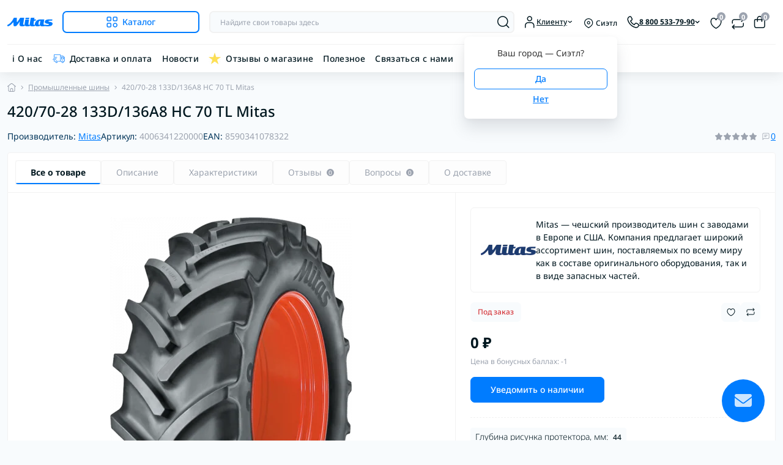

--- FILE ---
content_type: text/html; charset=utf-8
request_url: https://mitas.pro/industrial-tyres/42070r28-133d136a8-hc-70-tl-mitas.html
body_size: 44809
content:
<!DOCTYPE html>
<!--[if IE]><![endif]-->
<!--[if IE 8 ]><html prefix="og: https://ogp.me/ns# fb: https://ogp.me/ns/fb# product: https://ogp.me/ns/product# business: https://ogp.me/ns/business# place: http://ogp.me/ns/place#"  dir="ltr" lang="ru" class="ie8"><![endif]-->
<!--[if IE 9 ]><html prefix="og: https://ogp.me/ns# fb: https://ogp.me/ns/fb# product: https://ogp.me/ns/product# business: https://ogp.me/ns/business# place: http://ogp.me/ns/place#"  dir="ltr" lang="ru" class="ie9"><![endif]-->
<!--[if (gt IE 9)|!(IE)]><!-->
<html prefix="og: https://ogp.me/ns# fb: https://ogp.me/ns/fb# product: https://ogp.me/ns/product# business: https://ogp.me/ns/business# place: http://ogp.me/ns/place#"  dir="ltr" lang="ru" class="no-transition body-product dark-theme" data-oct-fonts="notosans">
<!--<![endif]-->
<head>
<meta charset="UTF-8" />
<meta name="viewport" content="width=device-width, initial-scale=1.0">
<title>Купить 420/70-28 133D/136A8 HC 70 TL Mitas в интернет-магазине Mitas.pro</title>
    <script id="octDetectTheme">
        (function() {
            try {
                const darkThemeColor = 'rgb(20, 20, 20)'; 
                let lightThemeColor = 'rgb(255, 255, 255)';

                const storedTheme = localStorage.getItem('theme');
                const deviceTheme = window.matchMedia("(prefers-color-scheme: dark)").matches ? 'dark' : 'light';
                const forceLightTheme = true;

                const initialTheme = storedTheme || (forceLightTheme ? 'light' : deviceTheme);

                if (initialTheme) {
                    document.documentElement.className = `${initialTheme}-theme`;
                    
                    requestIdleCallback(() => {
                        const metaThemeColor = document.querySelector('[name="theme-color"]');
                        if (metaThemeColor) {
                            metaThemeColor.setAttribute('content', initialTheme === 'dark' ? darkThemeColor : lightThemeColor);
                        }
                    }, { timeout: 100 });
                }
            } catch (e) {}
        })();
    </script>
<!-- Google Tag Manager -->
<script id="octGtm">(function(w,d,s,l,i){w[l]=w[l]||[];w[l].push({'gtm.start':
new Date().getTime(),event:'gtm.js'});var f=d.getElementsByTagName(s)[0],
j=d.createElement(s),dl=l!='dataLayer'?'&l='+l:'';j.async=true;j.src=
'https://www.googletagmanager.com/gtm.js?id='+i+dl;f.parentNode.insertBefore(j,f);
})(window,document,'script','dataLayer','GTM-54PZH79');</script>
<!-- End Google Tag Manager -->
<meta name="robots" content="max-image-preview:large">
<base href="https://mitas.pro/" />
<meta name="description" content="Промышленные | 420/70R28 133D/136A8 HC 70 TL Митас, Размер шины: 420/70 - 28 купить по выгодной цене в интернет-магазине Mitas.pro с доставкой." />
<meta name="keywords" content="Mitas, HC 70, 4006341220000, 8590341078322, 420/70 R28, Промышленные, " />

<link href="catalog/view/theme/oct_deals/stylesheet/css/main.min.css" rel="stylesheet" media="screen" />
<link href="catalog/view/theme/oct_deals/stylesheet/oct_stickers.css" rel="stylesheet" media="screen" />
<link href="catalog/view/theme/oct_deals/stylesheet/dynamic_stylesheet_0.css" rel="stylesheet" media="screen" />
<link href="catalog/view/theme/oct_deals/js/swiper/swiper.min.css" rel="stylesheet" media="screen" />
<link href="catalog/view/javascript/progroman/progroman.citymanager.css" rel="stylesheet" media="screen" />
<link href="catalog/view/javascript/kjseries/kit-series.css" rel="stylesheet" media="screen" />
<link href="catalog/view/theme/oct_deals/js/fancybox/jquery.fancybox.min.css" rel="stylesheet" media="screen" />
<link rel="preload" as="image" href="https://mitas.pro/image/cache/webp/catalog/hc-70/mitas-hc-70-600x600.webp">
<link rel="preload" as="image" href="https://mitas.pro/image/catalog/mitas_pro-logo.svg">
<script src="catalog/view/theme/oct_deals/js/main.min.js"></script>
<script src="catalog/view/theme/oct_deals/js/common.js"></script>
<script src="catalog/view/javascript/progroman/jquery.progroman.autocomplete.js"></script>
<script src="catalog/view/javascript/progroman/jquery.progroman.citymanager.js"></script>
<script src="catalog/view/javascript/kjmodal/helper.js"></script>
<script src="catalog/view/javascript/kjmodal/kjmodal.js"></script>
<script src="catalog/view/javascript/kjseries/script.js"></script>
<script src="catalog/view/theme/oct_deals/js/fancybox/jquery.fancybox.min.js"></script>
<link href="https://mitas.pro/industrial-tyres/42070r28-133d136a8-hc-70-tl-mitas.html" rel="canonical" />
<link href="https://mitas.pro/image/catalog/favicon-pro.svg" rel="icon" />
<!-- Global site tag (gtag.js) - Google Analytics -->
<script async src="https://www.googletagmanager.com/gtag/js?id=UA-121681424-1"></script>
<script id="octAnalytics">
	window.dataLayer = window.dataLayer || [];

	function gtag(){dataLayer.push(arguments);}

	gtag('js', new Date());

	gtag('config', 'UA-121681424-1');

	</script>

<script>
    let octFonts = localStorage.getItem('octFonts');
    let fontFamily = document.documentElement.getAttribute('data-oct-fonts');
    if (octFonts !== null) {
        var octHead  = document.getElementsByTagName('head')[0];
        var octLink  = document.createElement('link');
        octLink.rel  = 'stylesheet';
        octLink.type = 'text/css';
        octLink.href = location.protocol + '//' + location.host + `/catalog/view/theme/oct_deals/stylesheet/oct-fonts-${fontFamily}.css`;
        octLink.media = 'all';
        octHead.appendChild(octLink);
    }
</script>

<!--microdatapro 8.1 open graph start -->
<meta property="og:locale" content="ru-ru">
<meta property="og:rich_attachment" content="true">
<meta property="og:site_name" content="Mitas.pro">
<meta property="og:type" content="product">
<meta property="og:title" content="Купить 420/70-28 133D/136A8 HC 70 TL Mitas в интернет-магазине Mitas.pro">
<meta property="og:description" content="Промышленные | 420/70R28 133D/136A8 HC 70 TL Митас, Размер шины: 420/70 - 28 купить по выгодной цене в интернет-магазине Mitas.pro с доставкой.">
<meta property="og:image" content="https://mitas.pro/image/cache/webp/catalog/hc-70/mitas-hc-70-1000x1000.webp">
<meta property="og:image:secure_url" content="https://mitas.pro/image/cache/webp/catalog/hc-70/mitas-hc-70-1000x1000.webp">
<meta property="og:image:width" content="1200">
<meta property="og:image:height" content="600">
<meta property="og:url" content="https://mitas.pro/industrial-tyres/42070r28-133d136a8-hc-70-tl-mitas.html">
<meta property="product:product_link" content="https://mitas.pro/industrial-tyres/42070r28-133d136a8-hc-70-tl-mitas.html">
<meta property="product:brand" content="Mitas">
<meta property="product:category" content="Промышленные шины">
<meta property="product:availability" content="pending">
<meta property="product:condition" content="new">
<meta property="product:ean" content="8590341078322">
<meta property="product:target_gender" content="">
<!--microdatapro 8.1 open graph end -->
 
                            
<style>
    :root {
        --ds-main-font: 'Noto Sans', sans-serif;
    }

                            :root {
                                --logo-light: url('https://mitas.pro/image/catalog/mitas_pro-logo.svg');
                                --logo-dark: url('https://mitas.pro/image/catalog/mitas-logo-white.svg');
                            }

                            #logo,
                            .ds-footer-logo {
                                content: var(--logo-light);
                                display: block;
                                width: 120px;                                height: 40px;                                background-repeat: no-repeat;
                                background-size: contain;
                                background-position: center;
                            }

                            .dark-theme #logo,
                            .dark-theme .ds-footer-logo {
                                content: var(--logo-dark);
                            }
                        .kjseries table td, .kjseries table th {text-align: left; padding: 1rem !important;}
.kjseries table {border:none!important;}
.kjseries (overflow: hidden!important;)</style></head>
<body data-popup-options="true" data-width="wide">
<div id="ds_livesearch_mobile"></div>
<!-- Google Tag Manager (noscript) -->
<noscript><iframe src="https://www.googletagmanager.com/ns.html?id=GTM-54PZH79" height="0" width="0" style="display:none;visibility:hidden"></iframe></noscript>
<!-- End Google Tag Manager (noscript) -->
<header class="ds-header sticky-top pt-2 pt-xl-3 pb-2 pb-xl-0 with-categories-menu">
    <div class="container-xl">
        <div class="d-flex flex-row align-items-center justify-content-between mb-xl-3">
            <div class="ds-header-left d-flex align-items-center">
                <button type="button" class="ds-header-menu-button button button-transparent me-3 d-xl-none" data-sidebar="catalog" aria-label="Menu" onclick="mobileMenu();">
                    <span class="button-icon button-icon-menu"></span>
                </button>
                                                            
                                                                <a href="https://mitas.pro/" title="Logo">
                            <img id="logo" src="https://mitas.pro/image/catalog/mitas_pro-logo.svg" title="Mitas.pro" alt="Mitas.pro" width="120" height="40" />
                        </a>
                                                                            <button type="button" class="ds-header-catalog-button button button-outline button-outline-primary button-large br-7 ms-3 d-none d-xl-flex">
        <svg width="18" height="18" viewBox="0 0 18 18" fill="none" xmlns="http://www.w3.org/2000/svg">
            <path
                d="M14.25 17.75C12.183 17.75 10.5 16.068 10.5 14C10.5 11.932 12.183 10.25 14.25 10.25C16.317 10.25 18 11.932 18 14C18 16.068 16.317 17.75 14.25 17.75ZM14.25 11.75C13.01 11.75 12 12.759 12 14C12 15.241 13.01 16.25 14.25 16.25C15.49 16.25 16.5 15.241 16.5 14C16.5 12.759 15.49 11.75 14.25 11.75ZM15.75 7.75H12.75C11.341 7.75 10.5 6.909 10.5 5.5V2.5C10.5 1.091 11.341 0.25 12.75 0.25H15.75C17.159 0.25 18 1.091 18 2.5V5.5C18 6.909 17.159 7.75 15.75 7.75ZM12.75 1.75C12.161 1.75 12 1.911 12 2.5V5.5C12 6.089 12.161 6.25 12.75 6.25H15.75C16.339 6.25 16.5 6.089 16.5 5.5V2.5C16.5 1.911 16.339 1.75 15.75 1.75H12.75ZM5.75 7.75H2.75C1.341 7.75 0.5 6.909 0.5 5.5V2.5C0.5 1.091 1.341 0.25 2.75 0.25H5.75C7.159 0.25 8 1.091 8 2.5V5.5C8 6.909 7.159 7.75 5.75 7.75ZM2.75 1.75C2.161 1.75 2 1.911 2 2.5V5.5C2 6.089 2.161 6.25 2.75 6.25H5.75C6.339 6.25 6.5 6.089 6.5 5.5V2.5C6.5 1.911 6.339 1.75 5.75 1.75H2.75ZM5.75 17.75H2.75C1.341 17.75 0.5 16.909 0.5 15.5V12.5C0.5 11.091 1.341 10.25 2.75 10.25H5.75C7.159 10.25 8 11.091 8 12.5V15.5C8 16.909 7.159 17.75 5.75 17.75ZM2.75 11.75C2.161 11.75 2 11.911 2 12.5V15.5C2 16.089 2.161 16.25 2.75 16.25H5.75C6.339 16.25 6.5 16.089 6.5 15.5V12.5C6.5 11.911 6.339 11.75 5.75 11.75H2.75Z"
                fill="#00A8E8"></path>
        </svg>
        <span class="button-text fsz-14">Каталог</span>
    </button>
    <div class="ds-menu-catalog ds-menu-main-catalog">
        <div class="ds-sidebar-header d-flex align-items-center justify-content-between py-2 px-3">
			<div class="fw-700 dark-text fsz-16">
				Каталог
			</div>
			<button type="button" class="button button-light br-10 ds-sidebar-close" data-sidebar="catalogclose" aria-label="Close">
				<span class="menu-close-icon"></span>
			</button>
		</div>
        <nav class="ds-menu-catalog-inner">
            <ul class="ds-menu-catalog-items br-4">
                                    <li class="ds-menu-catalog-item d-flex align-items-center justify-content-between fsz-14 dark-text">
                                                    <span class="d-inline-flex align-items-center">
                                <img class="ds-menu-catalog-item-img" src="https://mitas.pro/image/cache/webp/catalog/category/light-trailer-tires-32x32.webp" alt="" width="20" height="20" loading="lazy">
                                                                    <a href="https://mitas.pro/light-trailer"  class="ds-menu-maincategories-item-title fsz-14 dark-text fw-500 ms-2">Шины для прицепов</a>
                                                            </span>
                                                                                                                    </li>
                                    <li class="ds-menu-catalog-item d-flex align-items-center justify-content-between fsz-14 dark-text">
                                                    <span class="d-inline-flex align-items-center">
                                <img class="ds-menu-catalog-item-img" src="https://mitas.pro/image/catalog/category/motorcycle-category.svg" alt="" width="20" height="20" loading="lazy">
                                                                    <a href="https://mitas.pro/shiny-dlya-motociklov"  class="ds-menu-maincategories-item-title fsz-14 dark-text fw-500 ms-2">Шины для мотоциклов</a>
                                                            </span>
                                                                            <span class="menu-chevron-icon"></span>
                                                                            <div class="ds-menu-catalog">
                                <div class="ds-sidebar-header d-flex align-items-center justify-content-between py-2 px-3">
                                    <div class="ds-sidebar-header-back fw-700 dark-text fsz-16 d-flex align-items-center" data-sidebar="catalogback">
                                        <span class="menu-back-icon"></span>
                                        Каталог
                                    </div>
                                    <button type="button" class="button button-light br-10 ds-sidebar-close" data-sidebar="catalogclose" aria-label="Close">
                                        <span class="menu-close-icon"></span>
                                    </button>
                                </div>
                                <div class="ds-menu-catalog-inner">
                                                                        <ul class="ds-menu-catalog-items">
                                                                                    <li class="ds-menu-catalog-item d-flex align-items-center justify-content-between fsz-14 dark-text">
                                                <a href="https://mitas.pro/shiny-dlya-motociklov/motorcycle-winter-tires" title="Зимние шины для мотоциклов" class="d-flex align-items-center">
                                                    Зимние шины для мотоциклов
                                                </a>
                                                                                            </li>
                                                                                    <li class="ds-menu-catalog-item d-flex align-items-center justify-content-between fsz-14 dark-text">
                                                <a href="https://mitas.pro/shiny-dlya-motociklov/motorcycle-street-tires" title="Шины для городских мотоциклов" class="d-flex align-items-center">
                                                    Шины для городских мотоциклов
                                                </a>
                                                                                            </li>
                                                                                    <li class="ds-menu-catalog-item d-flex align-items-center justify-content-between fsz-14 dark-text">
                                                <a href="https://mitas.pro/shiny-dlya-motociklov/sportivnye-shiny" title="Шины для спортивных мотоциклов" class="d-flex align-items-center">
                                                    Шины для спортивных мотоциклов
                                                </a>
                                                                                            </li>
                                                                                    <li class="ds-menu-catalog-item d-flex align-items-center justify-content-between fsz-14 dark-text">
                                                <a href="https://mitas.pro/shiny-dlya-motociklov/touring-force" title="Шины для спортивно-туристических мотоциклов" class="d-flex align-items-center">
                                                    Шины для спортивно-туристических мотоциклов
                                                </a>
                                                                                            </li>
                                                                                    <li class="ds-menu-catalog-item d-flex align-items-center justify-content-between fsz-14 dark-text">
                                                <a href="https://mitas.pro/shiny-dlya-motociklov/motorcycle-racing-tyres" title="Шины для трека" class="d-flex align-items-center">
                                                    Шины для трека
                                                </a>
                                                                                            </li>
                                                                                    <li class="ds-menu-catalog-item d-flex align-items-center justify-content-between fsz-14 dark-text">
                                                <a href="https://mitas.pro/shiny-dlya-motociklov/custom-force" title="Шины для круизеров и кастомов" class="d-flex align-items-center">
                                                    Шины для круизеров и кастомов
                                                </a>
                                                                                            </li>
                                                                                    <li class="ds-menu-catalog-item d-flex align-items-center justify-content-between fsz-14 dark-text">
                                                <a href="https://mitas.pro/shiny-dlya-motociklov/klassicheskie-shiny" title="Шины для классических мотоциклов" class="d-flex align-items-center">
                                                    Шины для классических мотоциклов
                                                </a>
                                                                                            </li>
                                                                                    <li class="ds-menu-catalog-item d-flex align-items-center justify-content-between fsz-14 dark-text">
                                                <a href="https://mitas.pro/shiny-dlya-motociklov/minimoto" title="Шины для минимото" class="d-flex align-items-center">
                                                    Шины для минимото
                                                </a>
                                                                                            </li>
                                                                                    <li class="ds-menu-catalog-item d-flex align-items-center justify-content-between fsz-14 dark-text">
                                                <a href="https://mitas.pro/shiny-dlya-motociklov/touring-enduro" title="Шины для туристических мотоциклов" class="d-flex align-items-center">
                                                    Шины для туристических мотоциклов
                                                </a>
                                                                                            </li>
                                                                                    <li class="ds-menu-catalog-item d-flex align-items-center justify-content-between fsz-14 dark-text">
                                                <a href="https://mitas.pro/shiny-dlya-motociklov/rally-tires" title="Шины для ралли" class="d-flex align-items-center">
                                                    Шины для ралли
                                                </a>
                                                                                            </li>
                                                                                    <li class="ds-menu-catalog-item d-flex align-items-center justify-content-between fsz-14 dark-text">
                                                <a href="https://mitas.pro/shiny-dlya-motociklov/hard-enduro" title="Шины для эндуро и кросс-кантри" class="d-flex align-items-center">
                                                    Шины для эндуро и кросс-кантри
                                                </a>
                                                                                            </li>
                                                                                    <li class="ds-menu-catalog-item d-flex align-items-center justify-content-between fsz-14 dark-text">
                                                <a href="https://mitas.pro/shiny-dlya-motociklov/motokross" title="Шины для мотокросса" class="d-flex align-items-center">
                                                    Шины для мотокросса
                                                </a>
                                                                                            </li>
                                                                                    <li class="ds-menu-catalog-item d-flex align-items-center justify-content-between fsz-14 dark-text">
                                                <a href="https://mitas.pro/shiny-dlya-motociklov/pit-kid-cross" title="Покрышки для пит-байков и детского мотокросса" class="d-flex align-items-center">
                                                    Покрышки для пит-байков и детского мотокросса
                                                </a>
                                                                                            </li>
                                                                                    <li class="ds-menu-catalog-item d-flex align-items-center justify-content-between fsz-14 dark-text">
                                                <a href="https://mitas.pro/shiny-dlya-motociklov/flat-track" title="Шины для флэт-трека" class="d-flex align-items-center">
                                                    Шины для флэт-трека
                                                </a>
                                                                                            </li>
                                                                                    <li class="ds-menu-catalog-item d-flex align-items-center justify-content-between fsz-14 dark-text">
                                                <a href="https://mitas.pro/shiny-dlya-motociklov/spidvey" title="Покрышки для спидвея" class="d-flex align-items-center">
                                                    Покрышки для спидвея
                                                </a>
                                                                                            </li>
                                                                                    <li class="ds-menu-catalog-item d-flex align-items-center justify-content-between fsz-14 dark-text">
                                                <a href="https://mitas.pro/shiny-dlya-motociklov/trial" title="Шины для мототриала" class="d-flex align-items-center">
                                                    Шины для мототриала
                                                </a>
                                                                                            </li>
                                                                                                                    </ul>
                                </div>
                            </div>
                                                                    </li>
                                    <li class="ds-menu-catalog-item d-flex align-items-center justify-content-between fsz-14 dark-text">
                                                    <span class="d-inline-flex align-items-center">
                                <img class="ds-menu-catalog-item-img" src="https://mitas.pro/image/catalog/category/go-kart-category.svg" alt="" width="20" height="20" loading="lazy">
                                                                    <a href="https://mitas.pro/shiny-dlya-kartinga"  class="ds-menu-maincategories-item-title fsz-14 dark-text fw-500 ms-2">Шины для картинга</a>
                                                            </span>
                                                                            <span class="menu-chevron-icon"></span>
                                                                            <div class="ds-menu-catalog">
                                <div class="ds-sidebar-header d-flex align-items-center justify-content-between py-2 px-3">
                                    <div class="ds-sidebar-header-back fw-700 dark-text fsz-16 d-flex align-items-center" data-sidebar="catalogback">
                                        <span class="menu-back-icon"></span>
                                        Каталог
                                    </div>
                                    <button type="button" class="button button-light br-10 ds-sidebar-close" data-sidebar="catalogclose" aria-label="Close">
                                        <span class="menu-close-icon"></span>
                                    </button>
                                </div>
                                <div class="ds-menu-catalog-inner">
                                                                        <ul class="ds-menu-catalog-items">
                                                                                    <li class="ds-menu-catalog-item d-flex align-items-center justify-content-between fsz-14 dark-text">
                                                <a href="https://mitas.pro/shiny-dlya-kartinga/kart-racing" title="Спортивный картинг" class="d-flex align-items-center">
                                                    Спортивный картинг
                                                </a>
                                                                                            </li>
                                                                                    <li class="ds-menu-catalog-item d-flex align-items-center justify-content-between fsz-14 dark-text">
                                                <a href="https://mitas.pro/shiny-dlya-kartinga/kart-rental" title="Шины для прокатного картинга" class="d-flex align-items-center">
                                                    Шины для прокатного картинга
                                                </a>
                                                                                            </li>
                                                                                                                    </ul>
                                </div>
                            </div>
                                                                    </li>
                                    <li class="ds-menu-catalog-item d-flex align-items-center justify-content-between fsz-14 dark-text">
                                                    <span class="d-inline-flex align-items-center">
                                <img class="ds-menu-catalog-item-img" src="https://mitas.pro/image/cache/webp/catalog/category/buggies-tyres-32x32.webp" alt="" width="20" height="20" loading="lazy">
                                                                    <a href="https://mitas.pro/shiny-dlya-baggi"  class="ds-menu-maincategories-item-title fsz-14 dark-text fw-500 ms-2">Шины для багги</a>
                                                            </span>
                                                                                                                    </li>
                                    <li class="ds-menu-catalog-item d-flex align-items-center justify-content-between fsz-14 dark-text">
                                                    <span class="d-inline-flex align-items-center">
                                <img class="ds-menu-catalog-item-img" src="https://mitas.pro/image/catalog/category/moped-category.svg" alt="" width="20" height="20" loading="lazy">
                                                                    <a href="https://mitas.pro/mopedy"  class="ds-menu-maincategories-item-title fsz-14 dark-text fw-500 ms-2">Шины для мопедов</a>
                                                            </span>
                                                                            <span class="menu-chevron-icon"></span>
                                                                            <div class="ds-menu-catalog">
                                <div class="ds-sidebar-header d-flex align-items-center justify-content-between py-2 px-3">
                                    <div class="ds-sidebar-header-back fw-700 dark-text fsz-16 d-flex align-items-center" data-sidebar="catalogback">
                                        <span class="menu-back-icon"></span>
                                        Каталог
                                    </div>
                                    <button type="button" class="button button-light br-10 ds-sidebar-close" data-sidebar="catalogclose" aria-label="Close">
                                        <span class="menu-close-icon"></span>
                                    </button>
                                </div>
                                <div class="ds-menu-catalog-inner">
                                                                        <ul class="ds-menu-catalog-items">
                                                                                    <li class="ds-menu-catalog-item d-flex align-items-center justify-content-between fsz-14 dark-text">
                                                <a href="https://mitas.pro/mopedy/moped-sport-tyres" title="Спортивные шины" class="d-flex align-items-center">
                                                    Спортивные шины
                                                </a>
                                                                                            </li>
                                                                                    <li class="ds-menu-catalog-item d-flex align-items-center justify-content-between fsz-14 dark-text">
                                                <a href="https://mitas.pro/mopedy/moped-classic-tyres" title="Классические шины" class="d-flex align-items-center">
                                                    Классические шины
                                                </a>
                                                                                            </li>
                                                                                    <li class="ds-menu-catalog-item d-flex align-items-center justify-content-between fsz-14 dark-text">
                                                <a href="https://mitas.pro/mopedy/moped-white-wall-tyres" title="С белой боковиной" class="d-flex align-items-center">
                                                    С белой боковиной
                                                </a>
                                                                                            </li>
                                                                                                                    </ul>
                                </div>
                            </div>
                                                                    </li>
                                    <li class="ds-menu-catalog-item d-flex align-items-center justify-content-between fsz-14 dark-text">
                                                    <span class="d-inline-flex align-items-center">
                                <img class="ds-menu-catalog-item-img" src="https://mitas.pro/image/catalog/category/scooter-category.svg" alt="" width="20" height="20" loading="lazy">
                                                                    <a href="https://mitas.pro/skutery"  class="ds-menu-maincategories-item-title fsz-14 dark-text fw-500 ms-2">Шины для скутеров</a>
                                                            </span>
                                                                            <span class="menu-chevron-icon"></span>
                                                                            <div class="ds-menu-catalog">
                                <div class="ds-sidebar-header d-flex align-items-center justify-content-between py-2 px-3">
                                    <div class="ds-sidebar-header-back fw-700 dark-text fsz-16 d-flex align-items-center" data-sidebar="catalogback">
                                        <span class="menu-back-icon"></span>
                                        Каталог
                                    </div>
                                    <button type="button" class="button button-light br-10 ds-sidebar-close" data-sidebar="catalogclose" aria-label="Close">
                                        <span class="menu-close-icon"></span>
                                    </button>
                                </div>
                                <div class="ds-menu-catalog-inner">
                                                                        <ul class="ds-menu-catalog-items">
                                                                                    <li class="ds-menu-catalog-item d-flex align-items-center justify-content-between fsz-14 dark-text">
                                                <a href="https://mitas.pro/skutery/scooter-commuting-tyres" title="Простые шины для скутера" class="d-flex align-items-center">
                                                    Простые шины для скутера
                                                </a>
                                                                                            </li>
                                                                                    <li class="ds-menu-catalog-item d-flex align-items-center justify-content-between fsz-14 dark-text">
                                                <a href="https://mitas.pro/skutery/scooter-sport-tyres" title="Спортивные шины" class="d-flex align-items-center">
                                                    Спортивные шины
                                                </a>
                                                                                            </li>
                                                                                    <li class="ds-menu-catalog-item d-flex align-items-center justify-content-between fsz-14 dark-text">
                                                <a href="https://mitas.pro/skutery/scooter-classic-tyres" title="Классические шины" class="d-flex align-items-center">
                                                    Классические шины
                                                </a>
                                                                                            </li>
                                                                                    <li class="ds-menu-catalog-item d-flex align-items-center justify-content-between fsz-14 dark-text">
                                                <a href="https://mitas.pro/skutery/scooter-white-wall-tyres" title="С белой боковиной" class="d-flex align-items-center">
                                                    С белой боковиной
                                                </a>
                                                                                            </li>
                                                                                    <li class="ds-menu-catalog-item d-flex align-items-center justify-content-between fsz-14 dark-text">
                                                <a href="https://mitas.pro/skutery/scooter-off-road-tyres" title="Внедорожные шины" class="d-flex align-items-center">
                                                    Внедорожные шины
                                                </a>
                                                                                            </li>
                                                                                    <li class="ds-menu-catalog-item d-flex align-items-center justify-content-between fsz-14 dark-text">
                                                <a href="https://mitas.pro/skutery/scooter-winter-tyres" title="Зимние шины" class="d-flex align-items-center">
                                                    Зимние шины
                                                </a>
                                                                                            </li>
                                                                                    <li class="ds-menu-catalog-item d-flex align-items-center justify-content-between fsz-14 dark-text">
                                                <a href="https://mitas.pro/skutery/scooter-racing-tyres" title="Гоночные шины" class="d-flex align-items-center">
                                                    Гоночные шины
                                                </a>
                                                                                            </li>
                                                                                                                    </ul>
                                </div>
                            </div>
                                                                    </li>
                                    <li class="ds-menu-catalog-item d-flex align-items-center justify-content-between fsz-14 dark-text">
                                                    <span class="d-inline-flex align-items-center">
                                <img class="ds-menu-catalog-item-img" src="https://mitas.pro/image/cache/webp/catalog/category/selsko-tyres-32x32.webp" alt="" width="20" height="20" loading="lazy">
                                                                    <a href="https://mitas.pro/selskohozyaystvennye-shiny"  class="ds-menu-maincategories-item-title fsz-14 dark-text fw-500 ms-2">Сельскохозяйственные шины</a>
                                                            </span>
                                                                            <span class="menu-chevron-icon"></span>
                                                                            <div class="ds-menu-catalog">
                                <div class="ds-sidebar-header d-flex align-items-center justify-content-between py-2 px-3">
                                    <div class="ds-sidebar-header-back fw-700 dark-text fsz-16 d-flex align-items-center" data-sidebar="catalogback">
                                        <span class="menu-back-icon"></span>
                                        Каталог
                                    </div>
                                    <button type="button" class="button button-light br-10 ds-sidebar-close" data-sidebar="catalogclose" aria-label="Close">
                                        <span class="menu-close-icon"></span>
                                    </button>
                                </div>
                                <div class="ds-menu-catalog-inner">
                                                                        <ul class="ds-menu-catalog-items">
                                                                                    <li class="ds-menu-catalog-item d-flex align-items-center justify-content-between fsz-14 dark-text">
                                                <a href="https://mitas.pro/selskohozyaystvennye-shiny/shiny-dlya-kombaynov" title="Шины для комбайнов" class="d-flex align-items-center">
                                                    Шины для комбайнов
                                                </a>
                                                                                            </li>
                                                                                    <li class="ds-menu-catalog-item d-flex align-items-center justify-content-between fsz-14 dark-text">
                                                <a href="https://mitas.pro/selskohozyaystvennye-shiny/shiny-dlya-pricepov" title="Шины для прицепов" class="d-flex align-items-center">
                                                    Шины для прицепов
                                                </a>
                                                                                            </li>
                                                                                    <li class="ds-menu-catalog-item d-flex align-items-center justify-content-between fsz-14 dark-text">
                                                <a href="https://mitas.pro/selskohozyaystvennye-shiny/shiny-dlya-traktorov" title="Шины для Тракторов" class="d-flex align-items-center">
                                                    Шины для Тракторов
                                                </a>
                                                                                            </li>
                                                                                    <li class="ds-menu-catalog-item d-flex align-items-center justify-content-between fsz-14 dark-text">
                                                <a href="https://mitas.pro/selskohozyaystvennye-shiny/prochie-selskohozyaystvennye-shiny" title="Прочие сельскохозяйственные шины" class="d-flex align-items-center">
                                                    Прочие сельскохозяйственные шины
                                                </a>
                                                                                            </li>
                                                                                                                    </ul>
                                </div>
                            </div>
                                                                    </li>
                                    <li class="ds-menu-catalog-item d-flex align-items-center justify-content-between fsz-14 dark-text">
                                                    <span class="d-inline-flex align-items-center">
                                <img class="ds-menu-catalog-item-img" src="https://mitas.pro/image/cache/webp/catalog/category/industrial-tyres-32x32.webp" alt="" width="20" height="20" loading="lazy">
                                                                    <a href="https://mitas.pro/industrial-tyres"  class="ds-menu-maincategories-item-title fsz-14 dark-text fw-500 ms-2">Промышленные шины</a>
                                                            </span>
                                                                            <span class="menu-chevron-icon"></span>
                                                                            <div class="ds-menu-catalog">
                                <div class="ds-sidebar-header d-flex align-items-center justify-content-between py-2 px-3">
                                    <div class="ds-sidebar-header-back fw-700 dark-text fsz-16 d-flex align-items-center" data-sidebar="catalogback">
                                        <span class="menu-back-icon"></span>
                                        Каталог
                                    </div>
                                    <button type="button" class="button button-light br-10 ds-sidebar-close" data-sidebar="catalogclose" aria-label="Close">
                                        <span class="menu-close-icon"></span>
                                    </button>
                                </div>
                                <div class="ds-menu-catalog-inner">
                                                                        <ul class="ds-menu-catalog-items">
                                                                                    <li class="ds-menu-catalog-item d-flex align-items-center justify-content-between fsz-14 dark-text">
                                                <a href="https://mitas.pro/industrial-tyres/diagonalnye-shiny-dlja-ehkskavatorov" title="Диагональные шины для экскаваторов" class="d-flex align-items-center">
                                                    Диагональные шины для экскаваторов
                                                </a>
                                                                                            </li>
                                                                                    <li class="ds-menu-catalog-item d-flex align-items-center justify-content-between fsz-14 dark-text">
                                                <a href="https://mitas.pro/industrial-tyres/radialnye-shiny-dlja-kranov" title="Радиальные шины для кранов" class="d-flex align-items-center">
                                                    Радиальные шины для кранов
                                                </a>
                                                                                            </li>
                                                                                    <li class="ds-menu-catalog-item d-flex align-items-center justify-content-between fsz-14 dark-text">
                                                <a href="https://mitas.pro/industrial-tyres/radialnye-shiny-dlja-ehkskavatorov" title="Радиальные шины для экскаваторов" class="d-flex align-items-center">
                                                    Радиальные шины для экскаваторов
                                                </a>
                                                                                            </li>
                                                                                    <li class="ds-menu-catalog-item d-flex align-items-center justify-content-between fsz-14 dark-text">
                                                <a href="https://mitas.pro/industrial-tyres/shiny-dlja-dorozhnyh-katkov-i-grejjderov" title="Шины для дорожных катков и грейдеров" class="d-flex align-items-center">
                                                    Шины для дорожных катков и грейдеров
                                                </a>
                                                                                            </li>
                                                                                    <li class="ds-menu-catalog-item d-flex align-items-center justify-content-between fsz-14 dark-text">
                                                <a href="https://mitas.pro/industrial-tyres/shiny-dlja-pogruzchikov" title="Шины для погрузчиков" class="d-flex align-items-center">
                                                    Шины для погрузчиков
                                                </a>
                                                                                            </li>
                                                                                                                    </ul>
                                </div>
                            </div>
                                                                    </li>
                                    <li class="ds-menu-catalog-item d-flex align-items-center justify-content-between fsz-14 dark-text">
                                                    <span class="d-inline-flex align-items-center">
                                <img class="ds-menu-catalog-item-img" src="https://mitas.pro/image/catalog/category/tube-category.svg" alt="" width="20" height="20" loading="lazy">
                                                                    <a href="https://mitas.pro/kamery-i-obodnye-lenty"  class="ds-menu-maincategories-item-title fsz-14 dark-text fw-500 ms-2">Камеры и ободные ленты</a>
                                                            </span>
                                                                            <span class="menu-chevron-icon"></span>
                                                                            <div class="ds-menu-catalog">
                                <div class="ds-sidebar-header d-flex align-items-center justify-content-between py-2 px-3">
                                    <div class="ds-sidebar-header-back fw-700 dark-text fsz-16 d-flex align-items-center" data-sidebar="catalogback">
                                        <span class="menu-back-icon"></span>
                                        Каталог
                                    </div>
                                    <button type="button" class="button button-light br-10 ds-sidebar-close" data-sidebar="catalogclose" aria-label="Close">
                                        <span class="menu-close-icon"></span>
                                    </button>
                                </div>
                                <div class="ds-menu-catalog-inner">
                                                                        <ul class="ds-menu-catalog-items">
                                                                                    <li class="ds-menu-catalog-item d-flex align-items-center justify-content-between fsz-14 dark-text">
                                                <a href="https://mitas.pro/kamery-i-obodnye-lenty/bicycles-tubes" title="Велокамеры" class="d-flex align-items-center">
                                                    Велокамеры
                                                </a>
                                                                                                    <span class="menu-chevron-icon"></span>
                                                    <div class="ds-menu-catalog">
                                                        <div class="ds-sidebar-header d-flex align-items-center justify-content-between py-2 px-3 d-xl-none">
                                                            <div class="ds-sidebar-header-back fw-700 dark-text fsz-16 d-flex align-items-center" data-sidebar="catalogback">
                                                                <span class="menu-back-icon"></span>
                                                                Велокамеры
                                                            </div>
                                                            <button type="button" class="button button-light br-10 ds-sidebar-close" data-sidebar="catalogclose" aria-label="Close">
                                                                <span class="menu-close-icon"></span>
                                                            </button>
                                                        </div>
                                                        <div class="ds-menu-catalog-inner">
                                                            <ul class="ds-menu-catalog-items">
                                                                                                                                    <li class="ds-menu-catalog-item d-flex align-items-center justify-content-between fsz-14 dark-text">
                                                                        <a href="https://mitas.pro/kamery-i-obodnye-lenty/bicycles-tubes">Стандартные</a>
                                                                                                                                                                                                                                                                                                </li>
                                                                                                                                    <li class="ds-menu-catalog-item d-flex align-items-center justify-content-between fsz-14 dark-text">
                                                                        <a href="https://mitas.pro/kamery-i-obodnye-lenty/bicycles-tubes">Экстремальные</a>
                                                                                                                                                                                                                                                                                                </li>
                                                                                                                                    <li class="ds-menu-catalog-item d-flex align-items-center justify-content-between fsz-14 dark-text">
                                                                        <a href="https://mitas.pro/kamery-i-obodnye-lenty/bicycles-tubes/gaadi-tubes">GAADI</a>
                                                                                                                                                                                                                                                                                                </li>
                                                                                                                                    <li class="ds-menu-catalog-item d-flex align-items-center justify-content-between fsz-14 dark-text">
                                                                        <a href="https://mitas.pro/kamery-i-obodnye-lenty/bicycles-tubes">Облегчённые</a>
                                                                                                                                                                                                                                                                                                </li>
                                                                                                                                    <li class="ds-menu-catalog-item d-flex align-items-center justify-content-between fsz-14 dark-text">
                                                                        <a href="https://mitas.pro/kamery-i-obodnye-lenty/bicycles-tubes">Увеличенные</a>
                                                                                                                                                                                                                                                                                                </li>
                                                                                                                                    <li class="ds-menu-catalog-item d-flex align-items-center justify-content-between fsz-14 dark-text">
                                                                        <a href="https://mitas.pro/kamery-i-obodnye-lenty/bicycles-tubes">Самоуплотняющиеся</a>
                                                                                                                                                                                                                                                                                                </li>
                                                                                                                                    <li class="ds-menu-catalog-item d-flex align-items-center justify-content-between fsz-14 dark-text">
                                                                        <a href="https://mitas.pro/kamery-i-obodnye-lenty/bicycles-tubes">Маленькие</a>
                                                                                                                                                                                                                                                                                                </li>
                                                                                                                                                                                            </ul>
                                                                                                                    </div>
                                                    </div>
                                                                                            </li>
                                                                                    <li class="ds-menu-catalog-item d-flex align-items-center justify-content-between fsz-14 dark-text">
                                                <a href="https://mitas.pro/kamery-i-obodnye-lenty/kamery-dlya-kartinga" title="Камеры для картинга" class="d-flex align-items-center">
                                                    Камеры для картинга
                                                </a>
                                                                                            </li>
                                                                                    <li class="ds-menu-catalog-item d-flex align-items-center justify-content-between fsz-14 dark-text">
                                                <a href="https://mitas.pro/kamery-i-obodnye-lenty/moped-tubes" title="Камеры для мопедов" class="d-flex align-items-center">
                                                    Камеры для мопедов
                                                </a>
                                                                                            </li>
                                                                                    <li class="ds-menu-catalog-item d-flex align-items-center justify-content-between fsz-14 dark-text">
                                                <a href="https://mitas.pro/kamery-i-obodnye-lenty/karant" title="Камеры для прицепов" class="d-flex align-items-center">
                                                    Камеры для прицепов
                                                </a>
                                                                                            </li>
                                                                                    <li class="ds-menu-catalog-item d-flex align-items-center justify-content-between fsz-14 dark-text">
                                                <a href="https://mitas.pro/kamery-i-obodnye-lenty/scooter-tubes" title="Камеры для скутеров" class="d-flex align-items-center">
                                                    Камеры для скутеров
                                                </a>
                                                                                            </li>
                                                                                    <li class="ds-menu-catalog-item d-flex align-items-center justify-content-between fsz-14 dark-text">
                                                <a href="https://mitas.pro/kamery-i-obodnye-lenty/kamery-dlya-mototsikla" title="Мотокамеры" class="d-flex align-items-center">
                                                    Мотокамеры
                                                </a>
                                                                                                    <span class="menu-chevron-icon"></span>
                                                    <div class="ds-menu-catalog">
                                                        <div class="ds-sidebar-header d-flex align-items-center justify-content-between py-2 px-3 d-xl-none">
                                                            <div class="ds-sidebar-header-back fw-700 dark-text fsz-16 d-flex align-items-center" data-sidebar="catalogback">
                                                                <span class="menu-back-icon"></span>
                                                                Мотокамеры
                                                            </div>
                                                            <button type="button" class="button button-light br-10 ds-sidebar-close" data-sidebar="catalogclose" aria-label="Close">
                                                                <span class="menu-close-icon"></span>
                                                            </button>
                                                        </div>
                                                        <div class="ds-menu-catalog-inner">
                                                            <ul class="ds-menu-catalog-items">
                                                                                                                                    <li class="ds-menu-catalog-item d-flex align-items-center justify-content-between fsz-14 dark-text">
                                                                        <a href="https://mitas.pro/kamery-i-obodnye-lenty/kamery-dlya-mototsikla/road-motorcycle-tubes">(1.4 - 1.5 мм) камеры для мотоциклов</a>
                                                                                                                                                                                                                                                                                                </li>
                                                                                                                                    <li class="ds-menu-catalog-item d-flex align-items-center justify-content-between fsz-14 dark-text">
                                                                        <a href="https://mitas.pro/kamery-i-obodnye-lenty/kamery-dlya-mototsikla/off-road-heavy-duty-tubes">(2.0 мм) камеры для мотоциклов HD</a>
                                                                                                                                                                                                                                                                                                </li>
                                                                                                                                    <li class="ds-menu-catalog-item d-flex align-items-center justify-content-between fsz-14 dark-text">
                                                                        <a href="https://mitas.pro/kamery-i-obodnye-lenty/kamery-dlya-mototsikla/off-road-ultra-heavy-duty-tubes">(4.0 мм) камеры для мотоциклов UHD</a>
                                                                                                                                                                                                                                                                                                </li>
                                                                                                                                                                                            </ul>
                                                                                                                    </div>
                                                    </div>
                                                                                            </li>
                                                                                    <li class="ds-menu-catalog-item d-flex align-items-center justify-content-between fsz-14 dark-text">
                                                <a href="https://mitas.pro/kamery-i-obodnye-lenty/mousse" title="Мусс" class="d-flex align-items-center">
                                                    Мусс
                                                </a>
                                                                                            </li>
                                                                                    <li class="ds-menu-catalog-item d-flex align-items-center justify-content-between fsz-14 dark-text">
                                                <a href="https://mitas.pro/kamery-i-obodnye-lenty/uplotnitelnye-kolca" title="Уплотнительные кольца" class="d-flex align-items-center">
                                                    Уплотнительные кольца
                                                </a>
                                                                                            </li>
                                                                                                                    </ul>
                                </div>
                            </div>
                                                                    </li>
                            </ul>
        </nav>
    </div>

                            </div>
            <div class="ds-header-right d-flex align-items-center flex-grow-1 justify-content-end pe-md-3">
                <form id="search" class="ds-header-search align-items-center ps-0 ps-md-3">
	<button type="button" class="ds-header-search-close button button-transparent d-md-none" aria-label="Close search">
		<svg width="14" height="14" viewBox="0 0 14 14" fill="none" xmlns="http://www.w3.org/2000/svg">
			<path d="M1 1L13 13M1 13L13 1" stroke="#D84040" stroke-width="1.33333" stroke-linecap="round" stroke-linejoin="round"/>
		</svg>
	</button>
	<input id="searchInput" type="text" name="search" value="" placeholder="Найдите свои товары здесь" class="form-control fsz-12 br-7">
	<button type="button" aria-label="Search" id="ds-search-button" class="ds-header-search-button button button-transparent">
		<svg width="20" height="20" viewBox="0 0 20 20" fill="none"
			xmlns="http://www.w3.org/2000/svg">
			<path
				d="M19.2802 18.47L15.4392 14.629C16.7232 13.106 17.5002 11.143 17.5002 9C17.5002 4.175 13.5752 0.25 8.75021 0.25C3.92521 0.25 0.000213623 4.175 0.000213623 9C0.000213623 13.825 3.92521 17.75 8.75021 17.75C10.8932 17.75 12.8562 16.973 14.3792 15.689L18.2202 19.53C18.3662 19.676 18.5582 19.75 18.7502 19.75C18.9422 19.75 19.1342 19.677 19.2802 19.53C19.5732 19.238 19.5732 18.763 19.2802 18.47ZM1.50021 9C1.50021 5.002 4.75221 1.75 8.75021 1.75C12.7482 1.75 16.0002 5.002 16.0002 9C16.0002 12.998 12.7482 16.25 8.75021 16.25C4.75221 16.25 1.50021 12.998 1.50021 9Z"
				fill="#00171F" />
		</svg>
	</button>
			<div id="ds_livesearch" class="ds-livesearch">
			<div class="ds-livesearch-inner"></div>
		</div>
	</form>

	<script>
		function clearLiveSearch() {
			$('#overlay').removeClass('active');
			$('#overlay').removeClass('transparent');
			$('#ds_livesearch').removeClass('expanded');
			$('.ds-livesearch-inner').html('');
			$('#searchInput').val('').removeClass('active');
			$('body').removeClass('no-scroll');
		}

		$(document).ready(function() {
			openMobileSearch();

			let timer, delay = 500;

			$('#searchInput').keyup(function(event) {
				switch(event.keyCode) {
					case 37:
					case 39:
					case 38:
					case 40:
						return;
					case 27:
						clearLiveSearch();
						return;
				}

				clearTimeout(timer);

				timer = setTimeout(function() {
					let value = $('#search input[name=\'search\']').val();
					const overlay = document.getElementById('overlay');

					if (value.length >= 3) {
						let key = encodeURIComponent(value);
						octsearch.search(key, 'desktop');
					} else if (value.length === 0) {
						clearLiveSearch();
					}

					overlay.addEventListener('click', (e) => {
						const target = e.target;
						target.classList.remove('active');
						clearLiveSearch();
					});

				}, delay );
			});
		});

		var octsearch = {
			'search': function(key, type) {
				$.ajax({
					url: 'index.php?route=octemplates/module/oct_live_search',
					type: 'post',
					data: 'key=' + key,
					dataType: 'html',
					cache: false,
					beforeSend: function() {

						$('#ds_livesearch').addClass('expanded');
						let loader = document.createElement('div');

						loader.classList.add('spinner-border');
						loader.setAttribute('role', 'status');
						loader.innerHTML = '<span class="visually-hidden">Loading...</span>';
						$('#search').append(loader);
						$('body').addClass('no-scroll');
					},
					success: function(data) {
						$('.ds-livesearch-inner').html(data);
						$('#searchInput, #overlay').addClass('active');
						$('#overlay').addClass('transparent');
					},
					complete: function() {
						$('#search .spinner-border').remove();
					}
				});
			}
		}
	</script>

                <div class="ds-dropdown-box ms-md-3">
                    <div class="ds-dropdown-toggle ds-header-user-button button-transparent me-3">
                        <span class="button-icon button-icon-user"></span>
                        <span class="dark-text fw-500 fsz-12">Клиенту</span>
                        <span class="ds-arrow-down button-icon button-icon-arrow-down"></span>
                    </div>
                    <div class="ds-dropdown position-absolute">
                        <div class="ds-dropdown-inner p-3">
                                                                                                <button type="button" class="button button-outline button-outline-primary br-7 w-100 mb-3" onclick="octPopupLogin();">
                                        <svg width="20" height="20" viewBox="0 0 20 20" fill="none" xmlns="http://www.w3.org/2000/svg">
                                            <path
                                                d="M19.75 4V16C19.75 18.418 18.418 19.75 16 19.75H10C7.582 19.75 6.25 18.418 6.25 16V15C6.25 14.586 6.586 14.25 7 14.25C7.414 14.25 7.75 14.586 7.75 15V16C7.75 17.577 8.423 18.25 10 18.25H16C17.577 18.25 18.25 17.577 18.25 16V4C18.25 2.423 17.577 1.75 16 1.75H10C8.423 1.75 7.75 2.423 7.75 4V5C7.75 5.414 7.414 5.75 7 5.75C6.586 5.75 6.25 5.414 6.25 5V4C6.25 1.582 7.582 0.25 10 0.25H16C18.418 0.25 19.75 1.582 19.75 4ZM10.47 12.47C10.177 12.763 10.177 13.238 10.47 13.531C10.616 13.677 10.808 13.751 11 13.751C11.192 13.751 11.384 13.678 11.53 13.531L14.53 10.531C14.599 10.462 14.654 10.379 14.692 10.287C14.768 10.104 14.768 9.89699 14.692 9.71399C14.654 9.62199 14.599 9.539 14.53 9.47L11.53 6.47C11.237 6.177 10.762 6.177 10.469 6.47C10.176 6.763 10.176 7.23801 10.469 7.53101L12.189 9.25101H1C0.586 9.25101 0.25 9.58701 0.25 10.001C0.25 10.415 0.586 10.751 1 10.751H12.189L10.47 12.47Z"
                                                fill="#00A8E8" />
                                        </svg>
                                        <span class="button-text">Войти в кабинет</span>
                                    </button>
                                                                                                                        <div class="d-flex align-items-center justify-content-between">
                                                                                                                    <div id="currency" class="curency">
    <div class="ds-dropdown-title dark-text fsz-14 fw-500">Валюта:</div>
        <form action="https://mitas.pro/index.php?route=common/currency/currency" method="post" enctype="multipart/form-data" id="form-currency" class="ds-switcher d-flex align-items-center py-2 br-7">
                        <button type="button" class="br-7 d-flex align-items-center justify-content-center currency-select" name="EUR">
                                 €
                            </button>
                        <button type="button" class="br-7 d-flex align-items-center justify-content-center currency-select" name="USD">
                                $
                            </button>
                        <button type="button" class="br-7 d-flex align-items-center justify-content-center currency-select" name="BYN">
                                Br 
                            </button>
                        <button type="button" class="br-7 d-flex align-items-center justify-content-center currency-select" name="UAH">
                                 ₴
                            </button>
                        <button type="button" class="br-7 d-flex align-items-center justify-content-center currency-select active" name="RUB">
                                 ₽
                            </button>
                        <button type="button" class="br-7 d-flex align-items-center justify-content-center currency-select" name="KGS">
                                 с
                            </button>
                        <button type="button" class="br-7 d-flex align-items-center justify-content-center currency-select" name="TJS">
                                SM 
                            </button>
                        <button type="button" class="br-7 d-flex align-items-center justify-content-center currency-select" name="KZT">
                                 ₸
                            </button>
                        <input type="hidden" name="code" value="" />
            <input type="hidden" name="redirect" value="https://mitas.pro/industrial-tyres/42070r28-133d136a8-hc-70-tl-mitas.html" />
        </form>
    </div>

                                                                    </div>
                                                                                                                    <div class="dark-text fsz-14 fw-500 mt-3 mb-2">Тема сайта:</div>
                                <div class="ds-theme-switcher d-inline-flex p-2 br-12">
                                    <div class="ds-theme-switcher-btn br-7 py-1 light active" data-theme-toggle="light">
                                        <svg xmlns="http://www.w3.org/2000/svg" width="17" height="17" viewBox="0 0 17 17" fill="none">
                                            <path
                                                d="M8.50262 5.04983C6.3537 5.04983 4.60519 6.79834 4.60519 8.94727C4.60519 11.0962 6.3537 12.8447 8.50262 12.8447C10.6515 12.8447 12.4001 11.0962 12.4001 8.94727C12.4001 6.79834 10.6515 5.04983 8.50262 5.04983ZM8.50262 11.6139C7.03227 11.6139 5.83596 10.4176 5.83596 8.94727C5.83596 7.47691 7.03227 6.2806 8.50262 6.2806C9.97298 6.2806 11.1693 7.47691 11.1693 8.94727C11.1693 10.4176 9.97298 11.6139 8.50262 11.6139ZM7.88724 3.20368V1.56265C7.88724 1.22296 8.16293 0.947266 8.50262 0.947266C8.84232 0.947266 9.11801 1.22296 9.11801 1.56265V3.20368C9.11801 3.54337 8.84232 3.81906 8.50262 3.81906C8.16293 3.81906 7.88724 3.54337 7.88724 3.20368ZM9.11801 14.6909V16.3319C9.11801 16.6716 8.84232 16.9473 8.50262 16.9473C8.16293 16.9473 7.88724 16.6716 7.88724 16.3319V14.6909C7.88724 14.3512 8.16293 14.0755 8.50262 14.0755C8.84232 14.0755 9.11801 14.3512 9.11801 14.6909ZM2.75903 9.56265H1.11801C0.778317 9.56265 0.502625 9.28696 0.502625 8.94727C0.502625 8.60757 0.778317 8.33188 1.11801 8.33188H2.75903C3.09873 8.33188 3.37442 8.60757 3.37442 8.94727C3.37442 9.28696 3.09873 9.56265 2.75903 9.56265ZM16.5026 8.94727C16.5026 9.28696 16.2269 9.56265 15.8872 9.56265H14.2462C13.9065 9.56265 13.6308 9.28696 13.6308 8.94727C13.6308 8.60757 13.9065 8.33188 14.2462 8.33188H15.8872C16.2269 8.33188 16.5026 8.60757 16.5026 8.94727ZM2.846 4.16038C2.60559 3.91997 2.60559 3.53025 2.846 3.28984C3.08641 3.04943 3.47616 3.04943 3.71657 3.28984L4.87677 4.45005C5.11718 4.69046 5.11718 5.08018 4.87677 5.32059C4.75698 5.44038 4.59944 5.5011 4.4419 5.5011C4.28436 5.5011 4.12683 5.4412 4.00703 5.32059L2.846 4.16038ZM14.1593 13.7341C14.3997 13.9746 14.3997 14.3643 14.1593 14.6047C14.0395 14.7245 13.8819 14.7852 13.7244 14.7852C13.5668 14.7852 13.4093 14.7253 13.2895 14.6047L12.1293 13.4445C11.8889 13.2041 11.8889 12.8144 12.1293 12.5739C12.3697 12.3335 12.7594 12.3335 12.9998 12.5739L14.1593 13.7341ZM4.87677 12.5731C5.11718 12.8135 5.11718 13.2033 4.87677 13.4437L3.71657 14.6039C3.59677 14.7237 3.43923 14.7844 3.2817 14.7844C3.12416 14.7844 2.96662 14.7245 2.84683 14.6039C2.60642 14.3635 2.60642 13.9737 2.84683 13.7333L4.00703 12.5731C4.24662 12.3327 4.63636 12.3327 4.87677 12.5731ZM12.1285 5.32141C11.8881 5.081 11.8881 4.69126 12.1285 4.45085L13.2887 3.29064C13.5291 3.05023 13.9188 3.05023 14.1593 3.29064C14.3997 3.53105 14.3997 3.9208 14.1593 4.16121L12.999 5.32141C12.8792 5.44121 12.7217 5.50193 12.5642 5.50193C12.4066 5.50193 12.2491 5.44121 12.1285 5.32141Z"
                                                fill="#ECCB1E" />
                                        </svg>
                                    </div>
                                    <div class="ds-theme-switcher-btn br-7 py-1 dark ms-2" data-theme-toggle="dark">
                                        <svg xmlns="http://www.w3.org/2000/svg" width="17" height="17" viewBox="0 0 17 17" fill="none">
                                            <path
                                                d="M8.59697 16.9455C8.20314 16.9455 7.80524 16.9176 7.40403 16.8601C3.80302 16.3465 0.98965 13.4921 0.561368 9.91903C0.348048 8.13863 0.718076 6.3935 1.63289 4.87236C3.08839 2.45117 5.76227 0.947266 8.61174 0.947266C8.99818 0.948086 9.32636 1.17618 9.45682 1.52816C9.58891 1.88342 9.488 2.27313 9.20002 2.52091C7.90533 3.6351 7.32609 5.3113 7.65181 7.00392C8.02922 8.97139 9.6488 10.4753 11.6803 10.7469C12.9085 10.9102 14.0908 10.6353 15.0926 9.94775C15.4068 9.73361 15.8105 9.73526 16.1198 9.95268C16.4283 10.1685 16.567 10.5434 16.4742 10.9069C15.5529 14.5087 12.2808 16.9447 8.59697 16.9455ZM7.75189 2.23212C5.66053 2.49549 3.77264 3.69993 2.68717 5.50659C1.91593 6.79061 1.60252 8.26581 1.78302 9.77218C2.14485 12.7931 4.52748 15.2061 7.57715 15.6418C10.8131 16.1029 13.8701 14.3175 15.0187 11.4106C13.9456 11.9324 12.7305 12.1294 11.5154 11.9677C8.95798 11.6264 6.91913 9.72457 6.44162 7.23693C6.09211 5.40975 6.57781 3.59819 7.75189 2.23212ZM2.16043 5.18907H2.16864H2.16043Z"
                                                fill="#003459" />
                                        </svg>
                                    </div>
                                </div>
                                <script>
                                    window.addEventListener('DOMContentLoaded', () => {
                                        switchTheme(); 
                                    });
                                </script>
                                                    </div>
                    </div>
                </div>

                <div class="prmn-cmngr d-flex align-items-center text-start me-3"></div>
				
                <div class="me-3 overflow-visible text-start ds-dropdown-box">
                    <div class="ds-dropdown-toggle ds-header-phone-button button-transparent d-flex align-items-center">
                        <span class="button-icon button-icon-phone"></span>
                        <span class="dark-text d-none d-md-inline fw-700 fsz-12">8 800 533-79-90</span>
                        <svg class="ds-arrow-down d-none d-md-inline" width="8" height="4" viewBox="0 0 8 4" fill="none" xmlns="http://www.w3.org/2000/svg">
                            <path d="M3.99802 4C3.81883 4 3.63961 3.93469 3.50312 3.8047L0.70328 1.13815C0.429595 0.8775 0.429595 0.456145 0.70328 0.195491C0.976964 -0.0651636 1.41938 -0.0651636 1.69307 0.195491L3.99802 2.3907L6.30296 0.195491C6.57665 -0.0651636 7.01907 -0.0651636 7.29275 0.195491C7.56644 0.456145 7.56644 0.8775 7.29275 1.13815L4.49291 3.8047C4.35642 3.93469 4.17721 4 3.99802 4Z" fill="#00171F" />
                        </svg>
                    </div>
                    <div class="ds-dropdown position-absolute">
                        <div class="ds-dropdown-inner p-3 ds-dropdown-contacts">
                                                            <div class="ds-dropdown-title dark-text fw-500 fsz-16 mb-2 d-flex align-items-center">
                                    <svg width="15" height="16" viewBox="0 0 15 16" fill="none" xmlns="http://www.w3.org/2000/svg">
                                        <path
                                            d="M7.17949 0C3.22051 0 0 3.22051 0 7.17949C0 11.3789 3.85394 13.9241 6.4041 15.6086L6.83815 15.8966C6.94154 15.9656 7.06051 16 7.17949 16C7.29846 16 7.41744 15.9656 7.52082 15.8966L7.95488 15.6086C10.505 13.9241 14.359 11.3789 14.359 7.17949C14.359 3.22051 11.1385 0 7.17949 0ZM7.27713 14.5813L7.17949 14.6462L7.08184 14.5813C4.6121 12.9502 1.23077 10.7167 1.23077 7.17949C1.23077 3.89908 3.89908 1.23077 7.17949 1.23077C10.4599 1.23077 13.1282 3.89908 13.1282 7.17949C13.1282 10.7167 9.74605 12.951 7.27713 14.5813ZM7.17949 4.51282C5.70913 4.51282 4.51282 5.70913 4.51282 7.17949C4.51282 8.64985 5.70913 9.84615 7.17949 9.84615C8.64985 9.84615 9.84615 8.64985 9.84615 7.17949C9.84615 5.70913 8.64985 4.51282 7.17949 4.51282ZM7.17949 8.61539C6.38769 8.61539 5.74359 7.97128 5.74359 7.17949C5.74359 6.38769 6.38769 5.74359 7.17949 5.74359C7.97128 5.74359 8.61538 6.38769 8.61538 7.17949C8.61538 7.97128 7.97128 8.61539 7.17949 8.61539Z"
                                            fill="#00171F" />
                                    </svg>
                                    <span class="ps-2">Наш адрес</span>
                                </div>
                                <div class="fw-400 fsz-14 mb-3 lh-sm secondary-text"><p class="fw-600">Адрес склада:</p> 
<p>Московская область, Ногинский район, рп. Обухово, Кудиновское шоссе, 26</p>
<p class="fw-600">Адрес склада в Астане, Казахстан:</p>
<p>Астана, ул. Талгата Мусабаева, 17<br>
<a href="//mitas-moto.kz" target="_blank" rel="noopener"><strong>Дилер Mitas в Казахстане</strong></a></p></div>
                                                                                                                            <div class="ds-dropdown-title dark-text fsz-16 fw-500 mb-2 d-flex align-items-center">
                                        <svg width="16" height="16" viewBox="0 0 16 16" fill="none" xmlns="http://www.w3.org/2000/svg">
                                            <path
                                                d="M11.7349 15.9982C11.3583 15.9982 10.9793 15.9474 10.6052 15.8448C5.54826 14.4567 1.54302 10.4548 0.154075 5.40024C-0.161781 4.25085 0.0112814 3.05305 0.642994 2.02919C1.27717 1.0004 2.31995 0.275156 3.5038 0.0380589C4.28565 -0.118639 5.06995 0.23086 5.46949 0.905234L6.75177 3.07027C7.37446 4.12203 7.06506 5.47734 6.04694 6.15417L5.11917 6.77113C5.98634 8.55223 7.4449 10.0142 9.2178 10.8805L9.84312 9.94775C10.5232 8.93127 11.8793 8.62688 12.9303 9.25285L15.0986 10.5458C15.7697 10.9462 16.1175 11.7288 15.9641 12.4943C15.7278 13.6781 15.0018 14.7208 13.9738 15.355C13.283 15.7808 12.5143 15.9982 11.7349 15.9982ZM3.88035 1.22928C3.84015 1.22928 3.79915 1.2334 3.75978 1.2416C2.89507 1.41471 2.14686 1.93565 1.69154 2.67483C1.24113 3.405 1.11723 4.25741 1.34202 5.07371C2.61611 9.71229 6.2907 13.3844 10.9309 14.6577C11.7472 14.8817 12.5987 14.757 13.3272 14.3074C14.0656 13.8521 14.5875 13.1022 14.7573 12.2523C14.8082 11.9971 14.6925 11.7354 14.4685 11.6025L12.3001 10.3095C11.8095 10.0183 11.1803 10.161 10.8652 10.6328L9.95047 11.9988C9.78639 12.2432 9.46983 12.3368 9.20238 12.2235C6.77151 11.2079 4.79432 9.22496 3.7762 6.78508C3.66298 6.5127 3.75885 6.19931 4.00333 6.03605L5.36614 5.12949C5.83869 4.81528 5.98222 4.18603 5.69262 3.69789L4.41033 1.53283C4.29794 1.34168 4.09448 1.22928 3.88035 1.22928ZM10.3541 10.2899H10.3623H10.3541ZM12.7177 6.35682C12.7177 4.66022 11.337 3.2803 9.64122 3.2803C9.30157 3.2803 9.02592 3.55596 9.02592 3.8956C9.02592 4.23525 9.30157 4.51091 9.64122 4.51091C10.6585 4.51091 11.4871 5.3387 11.4871 6.35682C11.4871 6.69647 11.7628 6.97213 12.1024 6.97213C12.4421 6.97213 12.7177 6.69647 12.7177 6.35682ZM15.179 6.35682C15.179 3.30327 12.6948 0.819082 9.64122 0.819082C9.30157 0.819082 9.02592 1.09474 9.02592 1.43439C9.02592 1.77403 9.30157 2.04969 9.64122 2.04969C12.0163 2.04969 13.9484 3.98175 13.9484 6.35682C13.9484 6.69647 14.224 6.97213 14.5637 6.97213C14.9033 6.97213 15.179 6.69647 15.179 6.35682Z"
                                                fill="#00171F" />
                                        </svg>
                                        <span class="ps-2">Телефоны:</span>
                                    </div>
                                    <ul class="ds-dropdown-links list-unstyled mb-2">
                                                                                    <li>
                                                <a href="tel:+78005337990" class="blue-link fsz-14">+7 800 533-79-90</a>
                                            </li>
                                                                                    <li>
                                                <a href="tel:+74951477990" class="blue-link fsz-14">+7 495 147-79-90</a>
                                            </li>
                                                                                    <li>
                                                <a href="tel:+79880807990" class="blue-link fsz-14">+7 988 080-79-90</a>
                                            </li>
                                                                            </ul>
                                                                            <button type="button" class="button button-outline button-outline-primary button-small br-4 fw-400 ds-dropdown-contacts-button mb-3" onclick="octPopupCallPhone();">
                                            <svg class="me-0" width="10" height="11" viewBox="0 0 10 11" fill="none" xmlns="http://www.w3.org/2000/svg">
                                                <path
                                                    d="M9.43649 7.09222L8.08135 6.28399C7.42501 5.89321 6.57744 6.08348 6.15185 6.71837L5.76101 7.30145C4.65293 6.7599 3.74131 5.84552 3.19932 4.73267L3.77919 4.34702C4.41553 3.92394 4.60891 3.07725 4.21972 2.41928L3.41827 1.06539C3.16856 0.644353 2.68246 0.424856 2.18969 0.523321C1.44977 0.67153 0.798018 1.12539 0.401652 1.76797C0.00682322 2.40799 -0.10083 3.15673 0.0960712 3.87521C0.964181 7.03478 3.46699 9.53638 6.62818 10.4041C6.862 10.4682 7.09888 10.5 7.33423 10.5C7.82136 10.5 8.30233 10.3641 8.73357 10.0979C9.37606 9.70152 9.82987 9.04971 9.97755 8.30969C10.0734 7.83224 9.85645 7.343 9.43649 7.09222ZM9.2233 8.15943C9.11716 8.69072 8.79095 9.15894 8.32947 9.44408C7.87413 9.72511 7.34245 9.80306 6.83174 9.66306C3.93154 8.86663 1.63436 6.57118 0.838553 3.67213C0.698055 3.16135 0.775496 2.62902 1.057 2.1726C1.34159 1.71053 1.80974 1.38489 2.34968 1.27669C2.37481 1.27156 2.40043 1.26899 2.42504 1.26899C2.55939 1.26899 2.68655 1.33924 2.75629 1.45822L3.55773 2.81159C3.73874 3.11673 3.64903 3.51007 3.35368 3.70648L2.50191 4.27317C2.34808 4.37522 2.28918 4.57164 2.35995 4.74138C2.99577 6.26655 4.23205 7.50556 5.75138 8.14096C5.91854 8.21122 6.11639 8.15328 6.21895 8.00045L6.79067 7.14658C6.9886 6.8517 7.38242 6.76297 7.68751 6.94451L9.04228 7.75275C9.18278 7.83634 9.2556 7.99994 9.2233 8.15943ZM6.18414 4.10854C6.16466 4.06136 6.15435 4.01162 6.15435 3.96137V2.25209C6.15435 2.03977 6.32664 1.86746 6.53892 1.86746C6.75121 1.86746 6.9235 2.03977 6.9235 2.25209V3.03314L8.83096 1.12539C8.9812 0.975133 9.22478 0.975133 9.37502 1.12539C9.52526 1.27565 9.52526 1.51925 9.37502 1.66951L7.46756 3.57726H8.24797C8.46025 3.57726 8.63254 3.74957 8.63254 3.96188C8.63254 4.1742 8.46025 4.34651 8.24797 4.34651H6.53892C6.48867 4.34651 6.43888 4.33624 6.3917 4.31676C6.29787 4.27727 6.22311 4.20239 6.18414 4.10854Z"
                                                    fill="#59AA45" />
                                            </svg>
                                            <span class="button-text ps-1">Перезвоните мне</span>
                                        </button>
                                                                                                                                                                                        <!-- Email here -->
                            <div class="ds-dropdown-title dark-text fsz-16 fw-500 mb-2 d-flex align-items-center">
                                <svg width="16" height="16" viewBox="0 0 16 16" fill="none" xmlns="http://www.w3.org/2000/svg">
                                    <path
                                        d="M8 0C3.58892 0 0 3.58892 0 8C0 12.4111 3.58892 16 8 16C8.33969 16 8.61539 15.7243 8.61539 15.3846C8.61539 15.0449 8.33969 14.7692 8 14.7692C4.26749 14.7692 1.23077 11.7325 1.23077 8C1.23077 4.26749 4.26749 1.23077 8 1.23077C11.7325 1.23077 14.7692 4.26749 14.7692 8C14.7692 9.34564 13.8552 10.6667 12.9231 10.6667C12.0509 10.6667 11.4872 9.94215 11.4872 8.82051V5.12821C11.4872 4.78851 11.2115 4.51282 10.8718 4.51282C10.5321 4.51282 10.2564 4.78851 10.2564 5.12821V5.36368C9.64677 4.84102 8.86482 4.51282 8 4.51282C6.07672 4.51282 4.51282 6.07672 4.51282 8C4.51282 9.92328 6.07672 11.4872 8 11.4872C9.01908 11.4872 9.92895 11.04 10.5673 10.3409C11.0448 11.3945 12.0041 11.8974 12.9231 11.8974C14.7364 11.8974 16 9.84369 16 8C16 3.58892 12.4111 0 8 0ZM8 10.2564C6.75528 10.2564 5.74359 9.2439 5.74359 8C5.74359 6.7561 6.75528 5.74359 8 5.74359C9.24472 5.74359 10.2564 6.7561 10.2564 8C10.2564 9.2439 9.24472 10.2564 8 10.2564Z"
                                        fill="#00171F" />
                                </svg>
                                <span class="ps-2">E-mail</span>
                            </div>
                            <div class="mb-3">
                                <a href="mailto:mail@mitas.pro" class="blue-link fsz-14">mail@mitas.pro</a>
                            </div>
                                                        <!-- Socials here -->
                                                            
                                <div class="ds-dropdown-title dark-text fsz-16 fw-500 mb-2 d-flex align-items-center">
                                    <svg width="14" height="16" viewBox="0 0 14 16" fill="none" xmlns="http://www.w3.org/2000/svg">
                                        <path
                                            d="M13.0062 10.3994L7.20028 5.37356C6.64186 4.88905 5.86992 4.77408 5.19653 5.08614C4.52314 5.3982 4.10431 6.04695 4.10431 6.79425V14.4561C4.10431 15.1049 4.49846 15.6715 5.09794 15.9015C5.2786 15.9672 5.46752 16 5.64818 16C6.08343 16 6.494 15.8193 6.79785 15.4826L8.5963 13.4625C8.79339 13.2407 9.07259 13.1176 9.36001 13.1176H11.9961C12.6449 13.1176 13.2197 12.7234 13.4414 12.1075C13.6714 11.4998 13.4989 10.8264 13.0062 10.3994ZM12.2917 11.6804C12.2671 11.7379 12.1932 11.8857 11.9961 11.8857H9.36001C8.71947 11.8857 8.10357 12.165 7.66833 12.6413L5.86988 14.6614C5.73848 14.8092 5.58247 14.7682 5.52498 14.7436C5.4675 14.7189 5.31968 14.645 5.31968 14.4479V6.78604C5.31968 6.40007 5.60712 6.24404 5.69746 6.20298C5.74673 6.18656 5.84524 6.1455 5.97664 6.1455C6.10803 6.1455 6.24764 6.17834 6.38724 6.30153L12.1932 11.3273C12.341 11.4587 12.3082 11.6147 12.2835 11.6722L12.2917 11.6804ZM7.12635 3.67366C6.98674 3.3616 7.11813 3.00027 7.42197 2.85245L8.90836 2.16263C9.21221 2.02303 9.58175 2.15442 9.72957 2.45827C9.86917 2.77033 9.73779 3.13166 9.43394 3.27948L7.94756 3.96929C7.86544 4.01035 7.7751 4.02678 7.68477 4.02678C7.45483 4.02678 7.23311 3.89538 7.12635 3.67366ZM4.712 2.19548L4.85981 0.561277C4.89265 0.224581 5.20471 -0.0299932 5.52498 0.0028551C5.86168 0.0357034 6.11625 0.331338 6.0834 0.668034L5.93559 2.30224C5.91095 2.62251 5.63995 2.86066 5.31968 2.86066C5.30326 2.86066 5.28683 2.86066 5.26219 2.86066C4.9255 2.82781 4.67093 2.53218 4.70377 2.19548H4.712ZM3.0778 2.95921C3.35701 3.1563 3.4227 3.54226 3.22561 3.81326C3.10243 3.98572 2.91355 4.07605 2.71646 4.07605C2.59328 4.07605 2.47011 4.0432 2.36335 3.96108L1.01656 3.01669C0.737345 2.8196 0.671654 2.43363 0.868744 2.16263C1.06583 1.88342 1.45178 1.81773 1.72278 2.01482L3.06958 2.95921H3.0778ZM2.65897 5.75953C2.79858 6.07159 2.6672 6.43292 2.36335 6.58074L0.876964 7.27055C0.794843 7.31161 0.704504 7.32804 0.614171 7.32804C0.384233 7.32804 0.162513 7.19664 0.0557554 6.97492C-0.08385 6.66286 0.0475313 6.30153 0.351379 6.15371L1.83776 5.46389C2.14161 5.32429 2.51116 5.45568 2.65897 5.75953Z"
                                            fill="#00171F" />
                                    </svg>
                                    <span class="ps-2">Мы в соцсетях</span>
                                </div>
                                <div class="ds-socials d-flex align-items-center mb-3">
                                                                            <a rel="noopener noreferrer" href="//www.facebook.com/Mitas59" class="button button-light br-7 p-0" aria-label="Facebook" title="Facebook" target="_blank">
                                            <i class="fab fa-facebook-f"></i>
                                        </a>
                                                                            <a rel="noopener noreferrer" href="//instagram.com/mitas.pro" class="button button-light br-7 p-0" aria-label="Instagram" title="Instagram" target="_blank">
                                            <i class="fab fa-instagram"></i>
                                        </a>
                                                                            <a rel="noopener noreferrer" href="//vk.com/mitas59" class="button button-light br-7 p-0" aria-label="VK" title="VK" target="_blank">
                                            <i class="fab fa-vk"></i>
                                        </a>
                                                                    </div>

                                                        <a href="https://mitas.pro/contact-us" class="button button-outline button-outline-primary br-7 fw-400 w-100">
                                <span class="button-text">Перейти в контакты</span>
                            </a>
                        </div>
                    </div>
                </div>
                <button type="button" class="ds-header-search-toggle-button button button-transparent me-3 me-md-0 d-md-none" aria-label="Search">
                    <span class="button-icon button-icon-search"></span>
                </button>
                                <a href="https://mitas.pro/wishlist" data-wishlist-ids="" data-wishlist-text="В закладки" data-wishlist-text-in="В закладках" class="ds-header-wishlist-button d-none d-lg-block button button-transparent me-3 position-relative overflow-visible">
                    <svg width="19" height="18" viewBox="0 0 19 18" fill="none" xmlns="http://www.w3.org/2000/svg">
                        <path
                            d="M9.50105 18C9.40318 18 9.30528 17.9786 9.21387 17.9348C8.91196 17.7898 1.80644 14.3171 0.667113 8.1326C0.226709 5.73994 0.668965 3.40564 1.84984 1.88967C2.80543 0.661721 4.17923 0.00880775 5.82359 5.05523e-05C5.8319 5.05523e-05 5.84021 5.05523e-05 5.8476 5.05523e-05C7.7237 5.05523e-05 8.8677 1.12586 9.50014 2.08429C10.1354 1.12197 11.2885 -0.00870664 13.1766 5.05523e-05C14.8219 0.00880775 16.1966 0.661721 17.1532 1.88967C18.3322 3.40467 18.7735 5.73894 18.3322 8.13355C17.1947 14.3181 10.0882 17.7918 9.7863 17.9358C9.69674 17.9786 9.59891 18 9.50105 18ZM5.8467 1.45863C5.84116 1.45863 5.83657 1.45863 5.83103 1.45863C4.59568 1.46447 3.61703 1.9208 2.92088 2.81501C1.99852 3.99917 1.6652 5.88296 2.02712 7.8543C2.90886 12.6455 8.20199 15.7591 9.50105 16.4577C10.8001 15.7591 16.0933 12.6455 16.9741 7.8543C17.3378 5.88199 17.0045 3.9982 16.084 2.81501C15.3879 1.92177 14.4092 1.46639 13.1711 1.45958C13.1655 1.45958 13.16 1.45958 13.1554 1.45958C10.9654 1.45958 10.1889 3.77248 10.1576 3.87076C10.0615 4.16558 9.7974 4.366 9.50195 4.366C9.5001 4.366 9.49915 4.366 9.49823 4.366C9.20186 4.36503 8.93781 4.16557 8.84364 3.8688C8.81317 3.7715 8.03579 1.45863 5.8467 1.45863Z"
                            fill="#00171F" />
                    </svg>
                    <span class="badge rounded-pill position-absolute">0</span>
                </a>
                <a href="https://mitas.pro/compare-products" data-compare-ids="" data-compare-text="Сравнить" data-compare-text-in="В сравнении" class="ds-header-compare-button d-none d-lg-block button button-transparent me-3 position-relative overflow-visible">
                    <svg width="20" height="20" viewBox="0 0 20 20" fill="none" xmlns="http://www.w3.org/2000/svg">
                        <path
                            d="M20 9.9994V12.9994C20 15.0674 18.317 16.7494 16.25 16.7494H3.06104L4.78101 18.4694C5.07401 18.7624 5.07401 19.2374 4.78101 19.5304C4.63501 19.6764 4.44298 19.7504 4.25098 19.7504C4.05898 19.7504 3.86695 19.6774 3.72095 19.5304L0.720947 16.5304C0.651947 16.4614 0.597082 16.3785 0.559082 16.2865C0.483082 16.1035 0.483082 15.8965 0.559082 15.7135C0.597082 15.6215 0.651947 15.5384 0.720947 15.4694L3.72095 12.4694C4.01395 12.1764 4.48898 12.1764 4.78198 12.4694C5.07498 12.7624 5.07498 13.2374 4.78198 13.5304L3.06201 15.2504H16.25C17.49 15.2504 18.5 14.2414 18.5 13.0004V10.0004C18.5 9.58638 18.836 9.25037 19.25 9.25037C19.664 9.25037 20 9.5854 20 9.9994ZM1.25 10.7494C1.664 10.7494 2 10.4134 2 9.9994V6.9994C2 5.7584 3.01 4.7494 4.25 4.7494H17.439L15.719 6.46937C15.426 6.76237 15.426 7.2374 15.719 7.5304C15.865 7.6764 16.057 7.75037 16.249 7.75037C16.441 7.75037 16.6331 7.6774 16.7791 7.5304L19.7791 4.5304C19.8481 4.4614 19.9029 4.37851 19.9409 4.28651C20.0169 4.10351 20.0169 3.89651 19.9409 3.71351C19.9029 3.62151 19.8481 3.53837 19.7791 3.46937L16.7791 0.469369C16.4861 0.176369 16.011 0.176369 15.718 0.469369C15.425 0.762369 15.425 1.2374 15.718 1.5304L17.438 3.25037H4.25C2.183 3.25037 0.5 4.93237 0.5 7.00037V10.0004C0.5 10.4134 0.836 10.7494 1.25 10.7494Z"
                            fill="#00171F" />
                    </svg>
                    <span class="badge rounded-pill position-absolute">0</span>
                </a>
                <button title="Корзина" id="cart" class="ds-header-cart-button button button-transparent position-relative overflow-visible" type="button" onclick="octPopupCart();">
    <span class="button-icon button-icon-cart"></span>
    <span class="badge rounded-pill position-absolute ds-cart-qty">0</span>
</button>
<span class="d-none" data-cart-ids="" data-cart-text="В корзину" data-cart-text-in="В корзине"></span>
            </div>
        </div>
    </div>
            <div class="container-xl position-relative">
            <div class="ds-menu-maincategories-desktop-box d-none d-xl-block">
                    <ul class="ds-menu-maincategories d-flex flex-column flex-xl-row">
                    <li class="ds-menu-maincategories-item d-flex align-items-center py-2 px-3 px-xl-2">
                                                            <a href="/about_us.html"  class="ds-menu-maincategories-item-title fsz-14 dark-text fw-500">ℹ︎ О нас</a>
                                                                                                                                    </li>
                    <li class="ds-menu-maincategories-item d-flex align-items-center py-2 px-3 px-xl-2">
                                    <span class="d-inline-flex align-items-center">
                        <img class="ds-menu-catalog-item-img" src="https://mitas.pro/image/catalog/shipping/delivery-truck.svg" alt="Доставка и оплата" width="20" height="20" decoding="async">
                                                    <a href="/payment-and-delivery.html"  class="ds-menu-maincategories-item-title fsz-14 dark-text fw-500 ms-2">Доставка и оплата</a>
                                            </span>
                                                                                                                </li>
                    <li class="ds-menu-maincategories-item d-flex align-items-center py-2 px-3 px-xl-2">
                                                            <a href="/news"  class="ds-menu-maincategories-item-title fsz-14 dark-text fw-500">Новости</a>
                                                                                                                                    </li>
                    <li class="ds-menu-maincategories-item d-flex align-items-center py-2 px-3 px-xl-2">
                                    <span class="d-inline-flex align-items-center">
                        <img class="ds-menu-catalog-item-img" src="https://mitas.pro/image/cache/webp/catalog/review-star-20x20.webp" alt="Отзывы о магазине" width="20" height="20" decoding="async">
                                                    <a href="/feedback"  class="ds-menu-maincategories-item-title fsz-14 dark-text fw-500 ms-2">Отзывы о магазине</a>
                                            </span>
                                                                                                                </li>
                    <li class="ds-menu-maincategories-item d-flex align-items-center py-2 px-3 px-xl-2">
                                                            <a href="/helpful-information"  class="ds-menu-maincategories-item-title fsz-14 dark-text fw-500">Полезное</a>
                                                                                                                                    </li>
                    <li class="ds-menu-maincategories-item d-flex align-items-center py-2 px-3 px-xl-2">
                                                            <a href="/contact-us" target="_blank" class="ds-menu-maincategories-item-title fsz-14 dark-text fw-500">Связаться с нами</a>
                                                                                                                                    </li>
            </ul>
    <script>
        window.addEventListener('DOMContentLoaded', function() {
            requestAnimationFrame(function() {
                horizontalMenu();
            });
        });
    </script>

            </div>
        </div>
    </header>
<div class="ds-mobile-bottom-nav position-fixed d-flex align-items-center justify-content-between light-text py-2 px-3 d-lg-none">
    <div class="ds-mobile-bottom-nav-item ds-mobile-bottom-nav-item-catalog d-flex flex-column align-items-center justify-content-center br-10" data-sidebar="catalog">
        <div class="ds-mobile-bottom-nav-item-icon ds-mobile-bottom-nav-item-icon-catalog"></div>
        <div class="ds-mobile-bottom-nav-item-title">Каталог</div>
    </div>
            <a href="https://mitas.pro/" class="ds-mobile-bottom-nav-item ds-mobile-bottom-nav-item-home d-flex flex-column align-items-center justify-content-center br-10">
            <div class="ds-mobile-bottom-nav-item-icon ds-mobile-bottom-nav-item-icon-home"></div>
            <div class="ds-mobile-bottom-nav-item-title">Главная</div>
        </a>
            <a href="https://mitas.pro/wishlist" class="ds-mobile-bottom-nav-item ds-mobile-bottom-nav-item-wishlist d-flex flex-column align-items-center justify-content-center br-10 position-relative">
        <div class="ds-mobile-bottom-nav-item-icon ds-mobile-bottom-nav-item-icon-wishlist"></div>
        <div class="ds-mobile-bottom-nav-item-title">Закладки</div>
        <div class="ds-mobile-bottom-nav-item-badge d-flex align-items-center justify-content-center position-absolute">0</div>
    </a>
    <a href="https://mitas.pro/compare-products" class="ds-mobile-bottom-nav-item ds-mobile-bottom-nav-item-compare d-flex flex-column align-items-center justify-content-center br-10 position-relative">
        <div class="ds-mobile-bottom-nav-item-icon ds-mobile-bottom-nav-item-icon-compare"></div>
        <div class="ds-mobile-bottom-nav-item-title">Сравнить</div>
        <div class="ds-mobile-bottom-nav-item-badge d-flex align-items-center justify-content-center position-absolute">0</div>
    </a>
            <div class="ds-mobile-bottom-nav-item ds-mobile-bottom-nav-item-contacts ds_fixed_contact_button d-flex flex-column align-items-center justify-content-center br-10">
            <div class="ds-mobile-bottom-nav-item-icon ds-mobile-bottom-nav-item-icon-contacts"></div>
            <div class="ds-mobile-bottom-nav-item-title">Контакты</div>
        </div>
    </div>

<div id="product-product" class="container-fluid container-xl flex-grow-1">
 	<nav aria-label="breadcrumb">
        <ul class="breadcrumb ds-breadcrumb fsz-12">
                                    <li class="breadcrumb-item ds-breadcrumb-item"><a href="https://mitas.pro/"><i class="fa fa-home"></i></a></li>
                                                <li class="breadcrumb-item ds-breadcrumb-item"><a href="https://mitas.pro/industrial-tyres">Промышленные шины</a></li>
                                                <li class="breadcrumb-item ds-breadcrumb-item">420/70-28 133D/136A8 HC 70 TL Mitas</li>
                            </ul>
    </nav>
        <main>
        <div class="row">
            <div class="col-12 ds-page-title pb-3">
                <h1>420/70-28 133D/136A8 HC 70 TL Mitas</h1>
            </div>
        </div>
        <div class="content-top-box"></div>
        <div class="d-flex justify-content-between align-items-start align-items-md-center secondary-text fsz-14">
            <div class="ds-product-top-info d-flex flex-column flex-md-row align-items-md-center">
                                    <span>Производитель: <a href="https://mitas.pro/mitas" class="blue-link">Mitas</a></span>
                                                                    <span>Артикул: <span class="light-text">4006341220000</span></span>
                                                                    <span>EAN: <span class="light-text">8590341078322</span></span>
                                                                            </div>
                            <div class="ds-module-rating d-flex align-items-center">
                    <div class="ds-module-rating-stars d-flex align-items-center me-2" data-rating="0">
                                                    <span class="ds-module-rating-star"><span class="ds-module-rating-star-inner"></span></span>
                                                    <span class="ds-module-rating-star"><span class="ds-module-rating-star-inner"></span></span>
                                                    <span class="ds-module-rating-star"><span class="ds-module-rating-star-inner"></span></span>
                                                    <span class="ds-module-rating-star"><span class="ds-module-rating-star-inner"></span></span>
                                                    <span class="ds-module-rating-star"><span class="ds-module-rating-star-inner"></span></span>
                                            </div>
                    <div class="ds-module-reviews d-flex align-items-center">
                        <svg width="13" height="12" viewBox="0 0 13 12" fill="none" xmlns="http://www.w3.org/2000/svg">
                            <g>
                                <path d="M1.88345 11.5383C1.82835 11.5383 1.77318 11.5276 1.72036 11.506C1.5613 11.4401 1.45741 11.2844 1.45741 11.1123V2.5916C1.45741 1.21806 2.21405 0.461426 3.58759 0.461426H10.4042C11.7777 0.461426 12.5343 1.21806 12.5343 2.5916V7.70403C12.5343 9.07757 11.7777 9.83421 10.4042 9.83421H3.76427L2.18508 11.4134C2.10329 11.4952 1.99422 11.5383 1.88345 11.5383ZM3.58759 1.3135C2.69178 1.3135 2.30948 1.69579 2.30948 2.5916V10.0836L3.28651 9.10653C3.3666 9.02644 3.47455 8.98158 3.58759 8.98158H10.4042C11.3 8.98158 11.6823 8.59929 11.6823 7.70347V2.59105C11.6823 1.69524 11.3 1.31294 10.4042 1.31294H3.58759V1.3135ZM9.6941 4.01172C9.6941 3.77655 9.50323 3.58569 9.26806 3.58569H4.72369C4.48851 3.58569 4.29765 3.77655 4.29765 4.01172C4.29765 4.24689 4.48851 4.43776 4.72369 4.43776H9.26806C9.50323 4.43776 9.6941 4.24689 9.6941 4.01172ZM7.98996 6.28391C7.98996 6.04874 7.79909 5.85788 7.56392 5.85788H4.72369C4.48851 5.85788 4.29765 6.04874 4.29765 6.28391C4.29765 6.51908 4.48851 6.70995 4.72369 6.70995H7.56392C7.79909 6.70995 7.98996 6.51908 7.98996 6.28391Z" fill="#9CA3AF"></path>
                            </g>
                        </svg>
                        <span class="blue-link ds-scroll-to-reviews">0</span>
                    </div>
                </div>
                    </div>
        <div class="ds-product-tabs sticky-top mt-3">
            <div class="container-fluid container-xl">
                <div id="oct-tabs" class="ds-product-tabs-box d-flex align-items-stretch w-100">
                    <div data-tab-target=".ds-product-tab-main-content" class="ds-product-tabs-item d-flex align-items-center justify-content-center br-4 active">
                        Все о товаре
                    </div>
                                        <div data-tab-target=".ds-product-description" class="ds-product-tabs-item d-flex align-items-center justify-content-center br-4">
                        Описание
                    </div>
                                                            <div data-tab-target=".ds-product-attributes" class="ds-product-tabs-item d-flex align-items-center justify-content-center br-4">
                        Характеристики
                    </div>
                                                            <div data-tab-target=".ds-product-reviews" class="ds-product-tabs-item ds-product-review-toggle d-flex align-items-center justify-content-center br-4">
                        Отзывы
                        <span class="ds-product-tabs-badge d-grid fsz-10 ms-2">0</span>
                    </div>
                                                            <div data-tab-target=".ds-product-faq" class="ds-product-tabs-item d-flex align-items-center justify-content-center br-4">
                        Вопросы<span class="ds-product-tabs-badge d-grid fsz-10 ms-2">0</span>
                    </div>
                                                                                                                                                                    <div data-tab-target=".ds-product_extra_tab-1" class="ds-product-tabs-item d-flex align-items-center justify-content-center br-4">
                                О доставке
                            </div>
                                                                                </div>
                <script>
                    window.addEventListener('DOMContentLoaded', () => {
                        octProductTabs();
                    });
                </script>
            </div>
        </div>

        <div id="content" class="ds-product-tab-main-content ds-product-tab-content">
            <div class="ds-product-main-content content-block no-shadow d-flex flex-column flex-md-row p-xl-4 py-xl-0">
                <div id="productImages" class="ds-product-images position-relative pe-md-3 pe-xl-4 me-md-3 me-xl-4">
                    <div class="sticky-md-top ds-sticky-column z-3 pt-xl-4 pb-3">
                                                                            <div class="position-relative pb-1">
                                                                                                                                        <div class="ds-product-images-main">
                                                                                    <div data-fancybox="gallery" data-src="https://mitas.pro/image/cache/webp/catalog/hc-70/mitas-hc-70-1000x1000.webp" class="slider-placeholder oct-gallery">
                                                <img src="https://mitas.pro/image/cache/webp/catalog/hc-70/mitas-hc-70-600x600.webp" class="mx-auto br-4" alt="420/70-28 133D/136A8 HC 70 TL Mitas" title="420/70-28 133D/136A8 HC 70 TL Mitas" width="600" height="600" fetchpriority="high" />
                                            </div>
                                                                            </div>
                                                            </div>
                            <script>

                                window.addEventListener('DOMContentLoaded', () => {

                                    function sliderProducts() {
                                        var sliderProducts = $('.ds-product-images-main .oct-gallery');

                                        sliderProducts.on('click', function(e) {
                                            e.preventDefault();

                                            var totalSlides = $(this).parents('.ds-product-images-main').find('.ds-product-images-slide').length,
                                            dataIndex = $(this).parents('.ds-product-images-slide').data('swiper-slide-index');

                                            $.fancybox.open(sliderProducts, {backFocus: false, hideScrollbar: false, loop : true}, dataIndex);

                                            return false;
                                        });

                                        var additionalImagesCount = $('.ds-product-images-additional .swiper-slide').length;

                                        if (additionalImagesCount < 6) {
                                            $('.ds-product-images-additional .swiper-slider-btn').hide();
                                        }

                                        $(document).on('click', '.ds-product-images-additional .swiper-slider-btn-next', function(){
                                            mainImagesSwiper.slideNext();
                                        });

                                        $(document).on('click', '.ds-product-images-additional .swiper-slider-btn-prev', function(){
                                            mainImagesSwiper.slidePrev();
                                        });
                                    }

                                    const updatePaginationBullets = (swiper) => {
                                        if (!swiper.pagination || !swiper.pagination.el) {
                                            return;
                                        }

                                        const isMobile = window.matchMedia('(max-width: 767px)').matches;
                                        const bullets = swiper.pagination.el.querySelectorAll('.swiper-pagination-bullet');
                                        
                                        if (!isMobile || bullets.length <= 5) {
                                            bullets.forEach(bullet => {
                                                bullet.style.display = 'inline-block';
                                            });
                                            return;
                                        }

                                        const totalSlides = swiper.slides.length;
                                        const activeIndex = swiper.realIndex;
                                        const visibleBulletsCount = 5;
                                        const half = Math.floor(visibleBulletsCount / 2);

                                        let start = activeIndex - half;
                                        let end = activeIndex + half;

                                        if (activeIndex < half + 1) {
                                            start = 0;
                                            end = visibleBulletsCount - 1;
                                        } else if (activeIndex >= totalSlides - (half + 1)) {
                                            start = totalSlides - visibleBulletsCount;
                                            end = totalSlides - 1;
                                        }
                                        
                                        bullets.forEach((bullet, index) => {
                                            if (index >= start && index <= end) {
                                                bullet.style.display = 'inline-block';
                                            } else {
                                                bullet.style.display = 'none';
                                            }
                                        });
                                    };

                                    sliderProducts();

                                                                            var mainImagesSwiper = new Swiper('.ds-product-images-main-swiper', {
                                            spaceBetween: 0,
                                            slidesPerView: 1,
                                            pagination: {
                                                enabled: false
                                            },
                                            navigation: {
                                                enabled: false
                                            }
                                        });
                                    
                                    
                                    stickyColumn();
                                });
                            </script>
                                            </div>
                </div>
                <div id="product" class="ds-product-main pt-xl-4">
                                            <div class="oct-official-representative mb-3 d-flex align-items-center gap-3 content-block no-shadow br-6">
                                                        <a href="https://mitas.pro/mitas" class="official-rep-logo-link text-decoration-none" title="Mitas">
                                <img src="https://mitas.pro/image/cache/webp/catalog/mitas-logo-blue-90x90.webp"
                                    alt="Mitas"
                                    width="90" 
                                    height="90" 
                                    class="img-responsive official-rep-logo"/>
                            </a>
                                                        <div class="official-rep-text dark-text fsz-14">
                                Mitas — чешский производитель шин с заводами в Европе и США.
Компания предлагает широкий ассортимент шин, поставляемых по всему миру как в составе оригинального оборудования, так и в виде запасных частей.
                            </div>
                        </div>
                                        <div class="d-flex align-items-stretch justify-content-between mb-3">
                        <div class="ds-product-main-stock d-flex align-items-center justify-content-center red-text fw-500 br-7">
                                                        Под заказ
                        </div>
                        <div class="ds-product-wishlist-compare d-flex align-items-center">
                            <button type="button" class="ds-product-wishlist br-7 button button-light ds-wishlist-btn" onclick="wishlist.add('1376');" title="В закладки" aria-label="Wishlist button">
                                <svg class="me-0" xmlns="http://www.w3.org/2000/svg" width="14" height="13" viewBox="0 0 14 13" fill="none">
                                    <path d="M6.99998 12.497C6.92932 12.497 6.85863 12.4823 6.79263 12.4523C6.57463 12.353 1.44399 9.97363 0.621322 5.7363C0.303322 4.09697 0.622659 2.49762 1.47533 1.45896C2.16533 0.617625 3.1573 0.17028 4.34463 0.16428C4.35063 0.16428 4.35663 0.16428 4.36196 0.16428C5.71663 0.16428 6.54267 0.935633 6.99933 1.5923C7.458 0.932966 8.29062 0.15828 9.65396 0.16428C10.842 0.17028 11.8346 0.617625 12.5253 1.45896C13.3766 2.49696 13.6953 4.09629 13.3766 5.73695C12.5553 9.97429 7.42396 12.3543 7.20596 12.453C7.14129 12.4823 7.07065 12.497 6.99998 12.497ZM4.36131 1.16363C4.35731 1.16363 4.354 1.16363 4.35 1.16363C3.458 1.16763 2.75135 1.48028 2.24868 2.09295C1.58268 2.90428 1.342 4.19496 1.60334 5.54563C2.24 8.82829 6.06198 10.9616 6.99998 11.4403C7.93798 10.9616 11.76 8.82829 12.396 5.54563C12.6586 4.19429 12.418 2.90362 11.7533 2.09295C11.2507 1.48095 10.544 1.16895 9.64997 1.16428C9.64597 1.16428 9.64199 1.16428 9.63866 1.16428C8.05732 1.16428 7.49669 2.74897 7.47402 2.8163C7.40469 3.0183 7.21397 3.15561 7.00064 3.15561C6.9993 3.15561 6.99862 3.15561 6.99795 3.15561C6.78395 3.15495 6.59329 3.01829 6.52529 2.81496C6.50329 2.74829 5.94198 1.16363 4.36131 1.16363Z" fill="#00171F" />
                                </svg>
                            </button>
                            <button type="button" class="ds-product-compare br-7 button button-light ds-compare-btn" onclick="compare.add('1376');" title="В сравнение" aria-label="Compare button">
                                <svg class="me-0" xmlns="http://www.w3.org/2000/svg" width="14" height="14" viewBox="0 0 14 14" fill="none">
                                    <path d="M13.5 6.99698V8.99698C13.5 10.3757 12.378 11.497 11 11.497H2.20736L3.354 12.6436C3.54934 12.839 3.54934 13.1557 3.354 13.351C3.25667 13.4483 3.12865 13.4976 3.00065 13.4976C2.87265 13.4976 2.74463 13.449 2.6473 13.351L0.647298 11.351C0.601298 11.305 0.564721 11.2497 0.539388 11.1884C0.488721 11.0664 0.488721 10.9284 0.539388 10.8064C0.564721 10.7451 0.601298 10.6896 0.647298 10.6436L2.6473 8.64363C2.84263 8.4483 3.15932 8.4483 3.35466 8.64363C3.54999 8.83897 3.54999 9.15565 3.35466 9.35099L2.20801 10.4976H11C11.8267 10.4976 12.5 9.82497 12.5 8.99764V6.99764C12.5 6.72164 12.724 6.49764 13 6.49764C13.276 6.49764 13.5 6.72098 13.5 6.99698ZM1 7.49698C1.276 7.49698 1.5 7.27298 1.5 6.99698V4.99698C1.5 4.16965 2.17333 3.49698 3 3.49698H11.7926L10.646 4.64363C10.4507 4.83896 10.4507 5.15565 10.646 5.35099C10.7433 5.44832 10.8713 5.49764 10.9993 5.49764C11.1273 5.49764 11.2554 5.44899 11.3527 5.35099L13.3527 3.35099C13.3987 3.30499 13.4353 3.24972 13.4606 3.18839C13.5113 3.06639 13.5113 2.92839 13.4606 2.80639C13.4353 2.74506 13.3987 2.68963 13.3527 2.64363L11.3527 0.643631C11.1574 0.448298 10.8407 0.448298 10.6453 0.643631C10.45 0.838965 10.45 1.15565 10.6453 1.35099L11.792 2.49764H3C1.622 2.49764 0.5 3.61897 0.5 4.99764V6.99764C0.5 7.27297 0.724 7.49698 1 7.49698Z" fill="#00171F" />
                                </svg>
                            </button>
                        </div>
                    </div>

			
      
                                            <div class="ds-product-main-price">
                                                            <div class="ds-price-new fsz-24 fw-700 dark-text">0 ₽</div>
                                                                                                                                                                                                        <div class="ds-product-option-bonus fsz-12 mt-1">Цена в бонусных баллах:
                                    -1</div>
                                                                                                                </div>
                                           
                                                    <div class="pt-3">
                                <button onclick="octStockNotifier('1376');" type="button" class="button button-primary br-7 ds-stock-notifier-btn">
                                    <span class="button-text">Уведомить о наличии</span>
                                </button>
                            </div>
                                                                                                            <div class="ds-product-main-attributes dark-text fsz-14 fw-300 mt-4 pt-3 d-flex flex-wrap">
                                                            <div class="ds-product-main-attributes-item br-4 py-1 px-2">
                                    Глубина рисунка протектора, мм:<span class="fsz-12 fw-500 ps-2">44</span>
                                </div>
                                                            <div class="ds-product-main-attributes-item br-4 py-1 px-2">
                                    Индекс окружной скорости (SRI):<span class="fsz-12 fw-500 ps-2">650</span>
                                </div>
                                                            <div class="ds-product-main-attributes-item br-4 py-1 px-2">
                                    Количество грунтозацепов:<span class="fsz-12 fw-500 ps-2">20</span>
                                </div>
                                                            <div class="ds-product-main-attributes-item br-4 py-1 px-2">
                                    Модель:<span class="fsz-12 fw-500 ps-2">HC 70</span>
                                </div>
                                                            <div class="ds-product-main-attributes-item br-4 py-1 px-2">
                                    Нагрузка, кг:<span class="fsz-12 fw-500 ps-2">2060</span>
                                </div>
                                                    </div>
                                                            <div class="ds-product-advantages content-block no-shadow d-flex flex-column px-3 px-md-0 px-xl-3 py-0 py-md-3 py-xl-0 mb-xl-4 mt-3">
                        <!-- Product advantages delivery -->
                                                    <div class="ds-product-advantages-item px-md-3 px-lg-4 pt-3 px-xl-0">
                                <div class="dark-text fw-500 fsz-16">Доставка</div>
                                                                    <div class="ds-product-advantages-item-text d-flex align-items-center justify-content-between gap-2 py-3">
                                        <div class="d-flex align-items-center gap-2">
                                            <img class="ds-product-advantages-item-text-img" src="https://mitas.pro/image/catalog/shipping/delivery-truck.svg" alt="Бесплатная доставка по России" width="20" height="20"/>
                                            <div class="d-flex flex-column fsz-12">
                                                <span class="secondary-text">Бесплатная доставка по России</span>
                                                <span></span>
                                            </div>
                                        </div>
                                        <div class="ds-product-advantages-item-text-price d-flex align-items-center justify-content-end gap-2">
                                            <span class="dark-text text-end fsz-10"></span>
                                                                                    </div>
                                    </div>
                                                                    <div class="ds-product-advantages-item-text d-flex align-items-center justify-content-between gap-2 py-3">
                                        <div class="d-flex align-items-center gap-2">
                                            <img class="ds-product-advantages-item-text-img" src="https://mitas.pro/image/catalog/shipping/dellin-logo.svg" alt="Деловые линии" width="20" height="20"/>
                                            <div class="d-flex flex-column fsz-12">
                                                <span class="secondary-text">Деловые линии</span>
                                                <span></span>
                                            </div>
                                        </div>
                                        <div class="ds-product-advantages-item-text-price d-flex align-items-center justify-content-end gap-2">
                                            <span class="dark-text text-end fsz-10"></span>
                                                                                    </div>
                                    </div>
                                                                    <div class="ds-product-advantages-item-text d-flex align-items-center justify-content-between gap-2 py-3">
                                        <div class="d-flex align-items-center gap-2">
                                            <img class="ds-product-advantages-item-text-img" src="https://mitas.pro/image/catalog/shipping/pec-logo.svg" alt="Транспортная компания ПЭК" width="20" height="20"/>
                                            <div class="d-flex flex-column fsz-12">
                                                <span class="secondary-text">Транспортная компания ПЭК</span>
                                                <span></span>
                                            </div>
                                        </div>
                                        <div class="ds-product-advantages-item-text-price d-flex align-items-center justify-content-end gap-2">
                                            <span class="dark-text text-end fsz-10"></span>
                                                                                    </div>
                                    </div>
                                                                    <div class="ds-product-advantages-item-text d-flex align-items-center justify-content-between gap-2 py-3">
                                        <div class="d-flex align-items-center gap-2">
                                            <img class="ds-product-advantages-item-text-img" src="https://mitas.pro/image/catalog/shipping/energy-logo.svg" alt="Транспортная компания Энергия" width="20" height="20"/>
                                            <div class="d-flex flex-column fsz-12">
                                                <span class="secondary-text">Транспортная компания Энергия</span>
                                                <span></span>
                                            </div>
                                        </div>
                                        <div class="ds-product-advantages-item-text-price d-flex align-items-center justify-content-end gap-2">
                                            <span class="dark-text text-end fsz-10"></span>
                                                                                    </div>
                                    </div>
                                                                    <div class="ds-product-advantages-item-text d-flex align-items-center justify-content-between gap-2 py-3">
                                        <div class="d-flex align-items-center gap-2">
                                            <img class="ds-product-advantages-item-text-img" src="https://mitas.pro/image/cache/webp/catalog/shipping/tk-kit-20x20.webp" alt="Транспортная компания КИТ" width="20" height="20"/>
                                            <div class="d-flex flex-column fsz-12">
                                                <span class="secondary-text">Транспортная компания КИТ</span>
                                                <span></span>
                                            </div>
                                        </div>
                                        <div class="ds-product-advantages-item-text-price d-flex align-items-center justify-content-end gap-2">
                                            <span class="dark-text text-end fsz-10"></span>
                                                                                    </div>
                                    </div>
                                                            </div>
                                                <!-- Product advantages payments -->
                                                    <div class="ds-product-advantages-item px-md-3 px-lg-4 pt-3 px-xl-0">
                                <div class="dark-text fw-500 fsz-16 mb-3">Оплата</div>
                                <div class="ds-product-advantages-payments d-flex flex-wrap align-items-stretch gap-2 mb-3">
                                                                            <div class="ds-product-advantages-payments-item ds-product-main-attributes-item d-inline-flex align-items-center br-4 py-1 px-2">
                                                                                            <img src="https://mitas.pro/image/catalog/payment/alfa-bank-payment.svg" alt="VISA / Master Card" width="20" height="20" loading="lazy"/>
                                                                                                                                        <span class="fw-300 fsz-12 dark-text ms-2">VISA / Master Card</span>
                                              
                                        </div>
                                                                            <div class="ds-product-advantages-payments-item ds-product-main-attributes-item d-inline-flex align-items-center br-4 py-1 px-2">
                                                                                            <img src="https://mitas.pro/image/catalog/payment/io.svg" alt="VISA / Master Card" width="20" height="20" loading="lazy"/>
                                                                                                                                        <span class="fw-300 fsz-12 dark-text ms-2">VISA / Master Card</span>
                                              
                                        </div>
                                                                            <div class="ds-product-advantages-payments-item ds-product-main-attributes-item d-inline-flex align-items-center br-4 py-1 px-2">
                                                                                            <img src="https://mitas.pro/image/catalog/payment/invoice.svg" alt="Счёт не оплату с НДС и без" width="20" height="20" loading="lazy"/>
                                                                                                                                        <span class="fw-300 fsz-12 dark-text ms-2">Счёт не оплату с НДС и без</span>
                                              
                                        </div>
                                                                            <div class="ds-product-advantages-payments-item ds-product-main-attributes-item d-inline-flex align-items-center br-4 py-1 px-2">
                                                                                            <img src="https://mitas.pro/image/catalog/payment/sbp-logo.svg" alt="Система Быстрых Платежей" width="20" height="20" loading="lazy"/>
                                                                                                                                        <span class="fw-300 fsz-12 dark-text ms-2">Система Быстрых Платежей</span>
                                              
                                        </div>
                                                                    </div>
                            </div>
                                                <!-- End of product advantages--> 
                                            </div>
                                </div>
            </div>
                    </div>
        <div class="row d-flex pt-3 g-3">
            <div class="col-xl-3 order-0 order-xl-1 d-none d-xl-block">
                <div class="ds-product-block sticky-md-top ds-module-col">
                    <div class="content-block d-none d-xl-flex flex-column">
                        <div class="ds-module-img d-flex flex-column">
                            <div class="ds-module-img-box position-relative">
                                <div class="ds-module-buttons position-absolute d-flex flex-column br-8">
                                    <button type="button" class="ds-module-button ds-module-button-wishlist align-self-stretch p-0 ds-wishlist-btn" onclick="wishlist.add('1376');" title="В закладки" aria-label="Wishlist button">
                                        <svg width="15" height="13" viewBox="0 0 15 13" fill="none" xmlns="http://www.w3.org/2000/svg">
                                            <g>
                                                <path
                                                    d="M7.49998 12.5C7.42931 12.5 7.35862 12.4853 7.29262 12.4553C7.07462 12.3559 1.94398 9.97662 1.12132 5.73929C0.803317 4.09996 1.12265 2.50062 1.97532 1.46195C2.66532 0.620615 3.65729 0.173271 4.84462 0.167271C4.85062 0.167271 4.85662 0.167271 4.86196 0.167271C6.21662 0.167271 7.04266 0.938623 7.49933 1.59529C7.95799 0.935957 8.79062 0.161271 10.1539 0.167271C11.342 0.173271 12.3346 0.620615 13.0253 1.46195C13.8766 2.49995 14.1953 4.09928 13.8766 5.73994C13.0553 9.97728 7.92395 12.3573 7.70595 12.456C7.64129 12.4853 7.57065 12.5 7.49998 12.5ZM4.86131 1.16662C4.85731 1.16662 4.854 1.16662 4.85 1.16662C3.95799 1.17062 3.25134 1.48327 2.74868 2.09594C2.08268 2.90727 1.842 4.19795 2.10333 5.54862C2.74 8.83128 6.56198 10.9646 7.49998 11.4433C8.43798 10.9646 12.26 8.83128 12.896 5.54862C13.1586 4.19728 12.918 2.90661 12.2533 2.09594C11.7506 1.48394 11.044 1.17194 10.15 1.16727C10.146 1.16727 10.142 1.16727 10.1387 1.16727C8.55732 1.16727 7.99669 2.75196 7.97402 2.81929C7.90469 3.02129 7.71396 3.1586 7.50063 3.1586C7.4993 3.1586 7.49861 3.1586 7.49794 3.1586C7.28394 3.15794 7.09329 3.02128 7.02529 2.81795C7.00329 2.75128 6.44197 1.16662 4.86131 1.16662Z"
                                                    fill="#00171F"></path>
                                            </g>
                                        </svg>
                                    </button>
                                    <button type="button" class="ds-module-button ds-module-button-compare align-self-stretch p-0 ds-compare-btn" onclick="compare.add('1376');" title="В сравнение" aria-label="Compare button">
                                        <svg width="15" height="14" viewBox="0 0 15 14" fill="none" xmlns="http://www.w3.org/2000/svg">
                                            <g>
                                                <path
                                                    d="M14 7.0001V9.0001C14 10.3788 12.878 11.5001 11.5 11.5001H2.70736L3.854 12.6467C4.04934 12.8421 4.04934 13.1588 3.854 13.3541C3.75667 13.4514 3.62865 13.5007 3.50065 13.5007C3.37265 13.5007 3.24463 13.4521 3.1473 13.3541L1.1473 11.3541C1.1013 11.3081 1.06472 11.2528 1.03939 11.1915C0.988721 11.0695 0.988721 10.9315 1.03939 10.8095C1.06472 10.7482 1.1013 10.6927 1.1473 10.6467L3.1473 8.64674C3.34263 8.45141 3.65932 8.45141 3.85466 8.64674C4.04999 8.84208 4.04999 9.15877 3.85466 9.3541L2.70801 10.5007H11.5C12.3267 10.5007 13 9.82808 13 9.00075V7.00075C13 6.72475 13.224 6.50075 13.5 6.50075C13.776 6.50075 14 6.7241 14 7.0001ZM1.5 7.5001C1.776 7.5001 2 7.2761 2 7.0001V5.0001C2 4.17276 2.67333 3.5001 3.5 3.5001H12.2926L11.146 4.64674C10.9507 4.84208 10.9507 5.15877 11.146 5.3541C11.2433 5.45143 11.3713 5.50075 11.4993 5.50075C11.6273 5.50075 11.7554 5.4521 11.8527 5.3541L13.8527 3.3541C13.8987 3.3081 13.9353 3.25284 13.9606 3.1915C14.0113 3.0695 14.0113 2.9315 13.9606 2.8095C13.9353 2.74817 13.8987 2.69274 13.8527 2.64674L11.8527 0.646744C11.6574 0.451411 11.3407 0.451411 11.1453 0.646744C10.95 0.842077 10.95 1.15877 11.1453 1.3541L12.292 2.50075H3.5C2.122 2.50075 1 3.62208 1 5.00075V7.00075C1 7.27608 1.224 7.5001 1.5 7.5001Z"
                                                    fill="#00171F"></path>
                                            </g>
                                        </svg>
                                    </button>
                                </div>
                                                                    <img src="https://mitas.pro/image/cache/webp/catalog/hc-70/mitas-hc-70-600x600.webp" alt="" width="210" height="210" loading="lazy" class="d-block mx-auto">
                                                            </div>
                        </div>
                        <div class="ds-module-caption d-flex flex-column h-100">
                            <div class="ds-module-title fsz-14 fw-500 dark-text mt-3">420/70-28 133D/136A8 HC 70 TL Mitas</div>

			
      
                                                            <div class="ds-module-price mt-3">
                                                                            <div class="ds-price-new fsz-18 fw-700 dark-text">0 ₽</div>
                                                                    </div>
                                                                                </div>
                    </div>
                    <script>
                        document.addEventListener('DOMContentLoaded', function() {
                            stickyProduct();
                        });
                    </script>
                </div>
            </div>
            <div class="col-xl-9 order-1 order-xl-0">
                                                    <div class="ds-product-description ds-product-tab-content content-block no-shadow p-xl-4">
                        <div class="ds-product-tab-content-title d-flex align-items-center dark-text fsz-20 fw-500 pb-3 mb-3">
                            <svg class="me-2" xmlns="http://www.w3.org/2000/svg" width="20" height="21" viewBox="0 0 20 21" fill="none">
                                <path
                                    d="M10 20.3529C4.48558 20.3529 0 15.8673 0 10.3529C0 4.83849 4.48558 0.352905 10 0.352905C15.5144 0.352905 20 4.83849 20 10.3529C20 15.8673 15.5144 20.3529 10 20.3529ZM10 1.74825C5.25488 1.74825 1.39535 5.60779 1.39535 10.3529C1.39535 15.098 5.25488 18.9576 10 18.9576C14.7451 18.9576 18.6047 15.098 18.6047 10.3529C18.6047 5.60779 14.7451 1.74825 10 1.74825ZM10.6977 14.539V10.2868C10.6977 9.9017 10.3851 9.58914 10 9.58914C9.61488 9.58914 9.30233 9.9017 9.30233 10.2868V14.539C9.30233 14.9241 9.61488 15.2366 10 15.2366C10.3851 15.2366 10.6977 14.9241 10.6977 14.539ZM10.9489 7.09709C10.9489 6.5836 10.533 6.16686 10.0186 6.16686H10.0093C9.49582 6.16686 9.08362 6.5836 9.08362 7.09709C9.08362 7.61058 9.50513 8.02732 10.0186 8.02732C10.5321 8.02732 10.9489 7.61058 10.9489 7.09709Z"
                                    fill="#00171F" />
                            </svg>
                            Описание
                        </div>
                        <div class="ds-product-tab-content-text secondary-text fw-300">
                            Купить Mitas HC 70 420/70 R28 с доставкой по России и СНГ
                                                            <p class="ds-product-tags"><i class="fa fa-tags"></i>
                                                                            <a href="https://mitas.pro/search?tag=28">28</a>,                                                                            <a href="https://mitas.pro/search?tag=420%2F70%20R28">420/70 R28</a>,                                                                            <a href="https://mitas.pro/search?tag=133D%2F136A8">133D/136A8</a>,                                                                            <a href="https://mitas.pro/search?tag=%D0%91%D0%B5%D1%81%D0%BA%D0%B0%D0%BC%D0%B5%D1%80%D0%BD%D0%B0%D1%8F">Бескамерная</a>,                                                                            <a href="https://mitas.pro/search?tag=428%20%2F%20438%20%2F%20448">428 / 438 / 448</a>,                                                                            <a href="https://mitas.pro/search?tag=1350">1350</a>,                                                                            <a href="https://mitas.pro/search?tag=1.6">1.6</a>,                                                                            <a href="https://mitas.pro/search?tag=4038">4038</a>,                                                                            <a href="https://mitas.pro/search?tag=W%2012%20%2F%20W%2013%20%2F%20W%2014%20L">W 12 / W 13 / W 14 L</a>,                                                                            <a href="https://mitas.pro/search?tag=610">610</a>,                                                                            <a href="https://mitas.pro/search?tag=44">44</a>,                                                                            <a href="https://mitas.pro/search?tag=2060">2060</a>,                                                                            <a href="https://mitas.pro/search?tag=20">20</a>,                                                                            <a href="https://mitas.pro/search?tag=1600">1600</a>,                                                                            <a href="https://mitas.pro/search?tag=650">650</a>                                                                    </p>
                                                    </div>
                    </div>
                                                    <div class="ds-product-attributes ds-product-tab-content content-block no-shadow p-xl-4">
                        <div class="ds-product-tab-content-title d-flex align-items-center dark-text fsz-20 fw-500 pb-3 mb-3">
                            <svg class="me-2" xmlns="http://www.w3.org/2000/svg" width="22" height="22" viewBox="0 0 22 22" fill="none">
                                <path
                                    d="M14.75 8.84631H6.75C6.336 8.84631 6 8.51031 6 8.09631C6 7.68231 6.336 7.34631 6.75 7.34631H14.75C15.164 7.34631 15.5 7.68231 15.5 8.09631C15.5 8.51031 15.164 8.84631 14.75 8.84631ZM15.5 11.0963C15.5 10.6823 15.164 10.3463 14.75 10.3463H6.75C6.336 10.3463 6 10.6823 6 11.0963C6 11.5103 6.336 11.8463 6.75 11.8463H14.75C15.164 11.8463 15.5 11.5103 15.5 11.0963ZM11.5 14.0963C11.5 13.6823 11.164 13.3463 10.75 13.3463H6.75C6.336 13.3463 6 13.6823 6 14.0963C6 14.5103 6.336 14.8463 6.75 14.8463H10.75C11.164 14.8463 11.5 14.5103 11.5 14.0963ZM21.5 11.0963C21.5 5.16831 16.678 0.346313 10.75 0.346313C4.822 0.346313 0 5.16831 0 11.0963C0 17.0243 4.822 21.8463 10.75 21.8463C16.678 21.8463 21.5 17.0243 21.5 11.0963ZM20 11.0963C20 16.1973 15.851 20.3463 10.75 20.3463C5.649 20.3463 1.5 16.1973 1.5 11.0963C1.5 5.99531 5.649 1.84631 10.75 1.84631C15.851 1.84631 20 5.99531 20 11.0963Z"
                                    fill="#00171F" />
                            </svg>
                            Характеристики
                        </div>
                        <div class="ds-product-attributes-items dark-text fsz-14 w-100">

                    <div class="ds-product-content-attributes-list">
                        <div class="ds-product-content-attributes-list-title fw-500">Габариты</div>
                                                            <div class="ds-product-attributes-item d-flex br-2">
                                    <div class="secondary-text"><span>Вес, кг</span></div>
                                    <span>90.00</span>
                                </div>
                                                                                        <div class="ds-product-attributes-item d-flex br-2">
                                    <div class="secondary-text"><span>Д х Ш х В, см</span></div>
                                    <span>
                                         135.00 &nbsp;&nbsp;x&nbsp;                                         44.00 &nbsp;&nbsp;x&nbsp;                                         135.00                                     </span>
                                </div>
                                                                                        <div class="ds-product-attributes-item d-flex br-2">
                                    <div class="secondary-text">Объём, м³:</div>
                                    <span>0.8</span>
                                </div>
                                                </div>
			
                                                            <div class="ds-product-content-attributes-list">
                                    <div class="ds-product-content-attributes-list-title fw-500">Основные</div>
                                                                            <div class="ds-product-attributes-item d-flex br-2">
                                            <div class="secondary-text">
                                                <span>Глубина рисунка протектора, мм</span>
                                            </div>
                                            <span>44</span>
                                        </div>
                                                                            <div class="ds-product-attributes-item d-flex br-2">
                                            <div class="secondary-text">
                                                <span>Индекс окружной скорости (SRI)</span>
                                            </div>
                                            <span>650</span>
                                        </div>
                                                                            <div class="ds-product-attributes-item d-flex br-2">
                                            <div class="secondary-text">
                                                <span>Количество грунтозацепов</span>
                                            </div>
                                            <span>20</span>
                                        </div>
                                                                            <div class="ds-product-attributes-item d-flex br-2">
                                            <div class="secondary-text">
                                                <span>Модель</span>
                                            </div>
                                            <span>HC 70</span>
                                        </div>
                                                                            <div class="ds-product-attributes-item d-flex br-2">
                                            <div class="secondary-text">
                                                <span>Нагрузка, кг</span>
                                            </div>
                                            <span>2060</span>
                                        </div>
                                                                            <div class="ds-product-attributes-item d-flex br-2">
                                            <div class="secondary-text">
                                                <span>Обод / Обод рекомендуемый</span>
                                            </div>
                                            <span>W 12 / W 13 / W 14 L</span>
                                        </div>
                                                                            <div class="ds-product-attributes-item d-flex br-2">
                                            <div class="secondary-text">
                                                <span>Площадь пятна контакта (см²)</span>
                                            </div>
                                            <span>1600</span>
                                        </div>
                                                                            <div class="ds-product-attributes-item d-flex br-2">
                                            <div class="secondary-text">
                                                <span>Статический радиус, мм</span>
                                            </div>
                                            <span>610</span>
                                        </div>
                                                                            <div class="ds-product-attributes-item d-flex br-2">
                                            <div class="secondary-text">
                                                <span>Длина окружности, мм</span>
                                            </div>
                                            <span>4038</span>
                                        </div>
                                                                            <div class="ds-product-attributes-item d-flex br-2">
                                            <div class="secondary-text">
                                                <span>Нагрузка и скорость</span>
                                            </div>
                                            <span>133D/136A8</span>
                                        </div>
                                                                            <div class="ds-product-attributes-item d-flex br-2">
                                            <div class="secondary-text">
                                                <span>Камера</span>
                                            </div>
                                            <span>TL (Бескамерная)</span>
                                        </div>
                                                                            <div class="ds-product-attributes-item d-flex br-2">
                                            <div class="secondary-text">
                                                <span>Ширина пятна контакта, мм</span>
                                            </div>
                                            <span>428 / 438 / 448</span>
                                        </div>
                                                                            <div class="ds-product-attributes-item d-flex br-2">
                                            <div class="secondary-text">
                                                <span>Диаметр, мм</span>
                                            </div>
                                            <span>1350</span>
                                        </div>
                                                                            <div class="ds-product-attributes-item d-flex br-2">
                                            <div class="secondary-text">
                                                <span>Максимальное давление в шине, бар</span>
                                            </div>
                                            <span>1.6</span>
                                        </div>
                                                                    </div>
                                                            <div class="ds-product-content-attributes-list">
                                    <div class="ds-product-content-attributes-list-title fw-500">Размер шины</div>
                                                                            <div class="ds-product-attributes-item d-flex br-2">
                                            <div class="secondary-text">
                                                <span>Размер шины</span>
                                            </div>
                                            <span>420/70 R28</span>
                                        </div>
                                                                            <div class="ds-product-attributes-item d-flex br-2">
                                            <div class="secondary-text">
                                                <span>Диаметр диска, дюйм</span>
                                            </div>
                                            <span>28</span>
                                        </div>
                                                                    </div>
                                                    </div>
                    </div>
                                                    <div class="ds-product-reviews ds-product-tab-content content-block no-shadow p-xl-4">
                        <div class="ds-product-tab-content-title d-flex align-items-center dark-text fsz-20 fw-500 pb-3 mb-3">
                            <svg class="me-2" xmlns="http://www.w3.org/2000/svg" width="22" height="23" viewBox="0 0 22 23" fill="none">
                                <path
                                    d="M10.75 22.3463C4.822 22.3463 0 17.5233 0 11.5963C0 5.66931 4.822 0.846313 10.75 0.846313C16.678 0.846313 21.5 5.66931 21.5 11.5963C21.5 17.5233 16.678 22.3463 10.75 22.3463ZM10.75 2.34631C5.649 2.34631 1.5 6.49531 1.5 11.5963C1.5 16.6973 5.649 20.8463 10.75 20.8463C15.851 20.8463 20 16.6973 20 11.5963C20 6.49531 15.851 2.34631 10.75 2.34631ZM13.446 17.0963C13.232 17.0963 13.017 17.0443 12.819 16.9403L10.75 15.8513L8.68298 16.9393C8.22598 17.1793 7.68299 17.1403 7.26599 16.8373C6.84799 16.5333 6.64198 16.0273 6.72998 15.5173L7.125 13.2123L5.396 11.5253C5.037 11.1753 4.90994 10.6603 5.06494 10.1833C5.21994 9.70629 5.62497 9.36533 6.12097 9.29333L8.51001 8.94531L9.54395 6.84729C9.77295 6.38329 10.234 6.09631 10.751 6.09631C11.268 6.09631 11.73 6.38433 11.958 6.84833L12.9919 8.94629L15.382 9.29431C15.877 9.36631 16.281 9.70733 16.437 10.1843C16.592 10.6613 16.465 11.1763 16.106 11.5263L14.377 13.2133L14.7729 15.5203C14.8599 16.0303 14.654 16.5363 14.236 16.8393C13.999 17.0093 13.724 17.0963 13.446 17.0963ZM10.75 14.3253C10.959 14.3253 11.168 14.3753 11.358 14.4763L13.24 15.4673L12.881 13.3683C12.808 12.9433 12.948 12.5103 13.257 12.2093L14.78 10.7223L12.674 10.4163C12.248 10.3543 11.881 10.0863 11.691 9.69934L10.751 7.7923L9.81104 9.70032C9.62104 10.0863 9.253 10.3543 8.828 10.4163L6.72205 10.7223L8.245 12.2093C8.554 12.5093 8.69397 12.9433 8.62097 13.3683L8.26196 15.4663L10.144 14.4753C10.332 14.3753 10.541 14.3253 10.75 14.3253ZM15.165 10.7783H15.175H15.165ZM10.611 7.51031C10.611 7.51131 10.611 7.51131 10.611 7.51031C10.611 7.51131 10.611 7.51131 10.611 7.51031Z"
                                    fill="#00171F" />
                            </svg>
                            Отзывы
                        </div>
                        <div class="ds-product-reviews-top pb-3 mb-3 d-flex flex-column justify-content-center justify-content-md-start align-items-md-start">
                                                            <p class="light-text fw-300 fsz-14 text-center text-sm-start">На данный товар ещё нет отзывов.</p>
                                                                                        <button type="button" class="button button-outline button-outline-primary br-7 mt-3 px-5 fw-400 mx-auto mx-md-0 fsz-12" data-bs-toggle="modal" data-bs-target="#reviewModal">+ Добавить отзыв</button>
                                <div class="modal fade" id="reviewModal" tabindex="-1" aria-labelledby="reviewModalLabel" aria-hidden="true">
                                    <div class="modal-dialog modal-dialog-centered">
                                        <div class="modal-content">
                                            <div class="modal-header p-0 pb-4">
                                                <h5 class="modal-title fsz-20 fw-700 d-flex align-items-center justify-content-between" id="reviewModalLabel">Оставить отзыв</h5>
                                                <button type="button" class="btn-close" data-bs-dismiss="modal" aria-label="Close">
                                                    <svg xmlns="http://www.w3.org/2000/svg" width="12" height="13" viewBox="0 0 12 13" fill="none">
                                                        <path d="M11.8029 11.5725C12.0633 11.8329 12.0633 12.2551 11.8029 12.5155C11.6731 12.6453 11.5025 12.7111 11.3319 12.7111C11.1612 12.7111 10.9906 12.6462 10.8608 12.5155L5.99911 7.65384L1.13743 12.5155C1.00766 12.6453 0.837017 12.7111 0.666369 12.7111C0.495722 12.7111 0.325075 12.6462 0.195312 12.5155C-0.0651039 12.2551 -0.0651039 11.8329 0.195312 11.5725L5.057 6.71085L0.195312 1.8492C-0.0651039 1.58878 -0.0651039 1.16657 0.195312 0.906158C0.455727 0.645742 0.877907 0.645742 1.13832 0.906158L6.00001 5.76787L10.8617 0.906158C11.1221 0.645742 11.5443 0.645742 11.8047 0.906158C12.0651 1.16657 12.0651 1.58878 11.8047 1.8492L6.943 6.71085L11.8029 11.5725Z" fill="#00A8E8" />
                                                    </svg>
                                                </button>
                                            </div>
                                            <div class="modal-body p-0 pt-4">
                                                <form id="popup_review_form">
                                                    <div class="d-flex">
                                                        <div class="modal-body-product-img p-2 br-7 overflow-hidden me-1 flex-grow-1">
                                                            <img src="https://mitas.pro/image/cache/webp/catalog/hc-70/mitas-hc-70-600x600.webp" alt="420/70-28 133D/136A8 HC 70 TL Mitas" width="150" height="150" loading="lazy">
                                                        </div>
                                                        <div class="modal-body-product-info ps-3 dark-text flex-grow-1 d-flex flex-column">
                                                            <div class="modal-body-product-title fw-500 mb-3">420/70-28 133D/136A8 HC 70 TL Mitas</div>
                                                            <div class="fw-500 dark-text">Оценка:</div>
                                                            <div class="ds-module-rating-stars d-flex align-items-center mt-2">
                                                                <label class="ds-module-rating-star ds-module-rating-star-is"><input class="d-none" type="radio" name="rating" value="1" checked/></label>
                                                                <label class="ds-module-rating-star ds-module-rating-star-is"><input class="d-none" type="radio" name="rating" value="2" checked/></label>
                                                                <label class="ds-module-rating-star ds-module-rating-star-is"><input class="d-none" type="radio" name="rating" value="3" checked/></label>
                                                                <label class="ds-module-rating-star ds-module-rating-star-is"><input class="d-none" type="radio" name="rating" value="4" checked/></label>
                                                                <label class="ds-module-rating-star ds-module-rating-star-is"><input class="d-none" type="radio" name="rating" value="5" checked/></label>
                                                            </div>
                                                            <script>
                                                                window.addEventListener('DOMContentLoaded', () => {
                                                                    reviewsRating('#popup_review_form');
                                                                });
                                                            </script>
                                                        </div>
                                                    </div>
                                                    <div class="input-group my-4">
                                                        <span class="input-group-text" id="reviewUsernameIcon">
                                                            <svg xmlns="http://www.w3.org/2000/svg" width="14" height="17" viewBox="0 0 14 17" fill="none">
                                                                <path
                                                                    d="M7.00726 7.47837C5.1217 7.47837 3.58848 5.94434 3.58848 4.05959C3.58848 2.17483 5.1217 0.640808 7.00726 0.640808C8.89282 0.640808 10.426 2.17483 10.426 4.05959C10.426 5.94434 8.89282 7.47837 7.00726 7.47837ZM7.00726 1.84744C5.78696 1.84744 4.79511 2.83928 4.79511 4.05959C4.79511 5.27989 5.78696 6.27174 7.00726 6.27174C8.22756 6.27174 9.21941 5.27989 9.21941 4.05959C9.21941 2.83928 8.22676 1.84744 7.00726 1.84744ZM13.2342 15.7237V13.3257C13.2342 11.1852 12.0228 8.685 8.60883 8.685H5.39115C1.9772 8.685 0.765747 11.1844 0.765747 13.3257V15.7237C0.765747 16.0567 1.03603 16.327 1.36906 16.327C1.70209 16.327 1.97238 16.0567 1.97238 15.7237V13.3257C1.97238 12.5205 2.21933 9.89162 5.39115 9.89162H8.60883C11.7807 9.89162 12.0276 12.5197 12.0276 13.3257V15.7237C12.0276 16.0567 12.2979 16.327 12.6309 16.327C12.964 16.327 13.2342 16.0567 13.2342 15.7237Z"
                                                                    fill="#00171F"></path>
                                                            </svg>
                                                        </span>
                                                        <input type="text" name="name" class="form-control" id="inputReviewName" placeholder="Ваше имя" inputmode="text" aria-label="Username" aria-describedby="reviewUsernameIcon">
                                                    </div>
                                                    <div class="form-group pb-4">
                                                        <textarea id="inputReviewComment" name="text" class="form-control" placeholder="Ваш отзыв" rows="7"></textarea>
                                                    </div>
                                                     <div class="form-group pb-4">
                                                        <textarea name="positive_text" cols="60" rows="3" placeholder="Достоинства" id="input-positive-text" class="form-control"></textarea>
                                                    </div>
                                                    <div class="form-group pb-4">
                                                        <textarea name="negative_text" cols="60" rows="3" placeholder="Недостатки" id="input-negative-text" class="form-control"></textarea>
                                                    </div>
                                                                                                        <button type="button" id="button-review" class="button button-primary br-7 w-100">Продолжить</button>
                                                </form>
                                            </div>
                                        </div>
                                    </div>
                                </div>
                                                    </div>
                        <div id="review" class="ds-product-reviews-content">
                                                            <div id="reviews-container">
      <div class="d-flex flex-column justify-content-center ds-empty-reviews mb-3 mb-md-0 text-center p-4 br-4">
      <p class="fw-500 fsz-16 mb-5">Нет отзывов о данном товаре, станьте первым, оставьте свой отзыв.</p>
      <svg class="mx-auto" xmlns="http://www.w3.org/2000/svg" width="80" height="77" viewBox="0 0 80 77" fill="none">
        <path d="M39.9979 0.598633C16.4455 0.598633 0 15.3178 0 36.3904C0 45.0805 2.77917 52.861 8.05468 58.9576C7.47787 61.509 5.88148 65.5342 1.46066 69.1046C0.14704 70.2161 -0.323947 71.9928 0.252865 73.6222C0.829678 75.239 2.2951 76.3124 3.97081 76.3503C4.5392 76.3713 5.11926 76.3801 5.72133 76.3801C12.0326 76.3801 19.9185 75.1503 25.4551 70.0348C30.0149 71.4579 34.8992 72.1821 40.0021 72.1821C63.5545 72.1821 80 57.463 80 36.3904C80 15.3178 63.5504 0.598633 39.9979 0.598633ZM39.9979 67.9764C34.895 67.9764 30.0406 67.1929 25.5692 65.6477C24.7777 65.374 23.91 65.5934 23.3458 66.1997C18.4029 71.4752 10.2223 72.3507 4.22264 72.3507C4.19738 72.3507 4.16773 72.3507 4.14247 72.3507C8.6475 68.7088 11.5829 63.8461 12.3955 58.659C12.4924 58.0232 12.2979 57.3791 11.86 56.9033C6.85815 51.4846 4.21031 44.39 4.21031 36.3904C4.21031 17.7934 18.9253 4.80894 39.9979 4.80894C61.0705 4.80894 75.7856 17.7934 75.7856 36.3904C75.7856 54.9873 61.0705 67.9764 39.9979 67.9764ZM56.4856 28.77L47.6528 27.5488L43.7909 19.785C42.351 16.8883 37.6313 16.8883 36.1998 19.785L32.4233 27.4815L23.5103 28.77C21.9483 28.9931 20.6815 30.0666 20.1974 31.5613C19.7174 33.0517 20.1164 34.6559 21.2448 35.7464L27.6487 41.864L26.1798 50.3812C25.9019 51.9727 26.5419 53.5515 27.847 54.5072C29.1607 55.4714 30.8743 55.598 32.3184 54.8444L39.9476 50.815L47.6774 54.8485C48.3006 55.1727 48.9786 55.3327 49.6438 55.3327C50.5238 55.3327 51.3995 55.055 52.1447 54.5119C53.4541 53.5603 54.094 51.981 53.8161 50.3853L52.3092 41.9735L58.7511 35.7423C59.8795 34.6518 60.2785 33.0476 59.7985 31.5572C59.3143 30.0667 58.0476 28.9973 56.4856 28.77ZM49.3827 38.9463C48.4144 39.8852 47.9681 41.2406 48.1996 42.5753L49.6315 51.1095L41.9047 47.0806C41.3068 46.7691 40.6547 46.6129 40.0021 46.6129C40.0021 46.6129 40.0021 46.6129 40.0021 46.6129C39.3495 46.6129 38.693 46.7691 38.1035 47.0806L30.3356 51.0972L31.8086 42.5753C32.036 41.2448 31.5897 39.8851 30.6214 38.9504L24.1168 32.9381L33.0256 31.6538C34.3561 31.4643 35.5136 30.631 36.1114 29.4268L40.0185 21.6461C40.0185 21.6461 40.0235 21.65 40.0278 21.6584C40.0278 21.6584 40.0277 21.6584 40.0319 21.6584L43.8927 29.4268C44.4948 30.631 45.6481 31.4602 46.9744 31.6497L55.8288 32.7151L49.3827 38.9463Z" fill="#F2F2F2"/>
        </svg>
      </div>
  </div>


                                                    </div>
                    </div>
                                                    <div id="product_questions" class="ds-product-faq ds-product-tab-content content-block no-shadow p-xl-4">
        <div class="ds-product-tab-content-title d-flex align-items-center dark-text fsz-20 fw-500 pb-3 mb-3">
    <svg class="me-2" xmlns="http://www.w3.org/2000/svg" width="20" height="20" viewBox="0 0 20 20" fill="none">
        <path
            d="M1.75392 19.7495C1.29692 19.7495 0.853108 19.5695 0.517108 19.2335C0.0431084 18.7605 -0.119893 18.0735 0.0901065 17.4415L0.930927 14.9405C1.02893 14.6335 1.02005 14.3255 0.905048 14.0825C0.313048 12.8095 0.0029483 11.3995 0.0029483 9.99951C0.0029483 4.62451 4.376 0.250488 9.751 0.250488C15.127 0.250488 19.5 4.62351 19.5 9.99951C19.5 15.3755 15.127 19.7485 9.751 19.7485C8.352 19.7485 6.94204 19.4375 5.67604 18.8485C5.42804 18.7295 5.11904 18.7215 4.80104 18.8225L2.31203 19.6585C2.12703 19.7195 1.93892 19.7495 1.75392 19.7495ZM9.75002 1.75049C5.20202 1.75049 1.50197 5.45051 1.50197 9.99951C1.50197 11.1825 1.76498 12.3735 2.26198 13.4435C2.53798 14.0245 2.57395 14.7235 2.35695 15.4065L1.51296 17.9175C1.47096 18.0425 1.53492 18.1315 1.57692 18.1735C1.61892 18.2155 1.709 18.2795 1.834 18.2375L4.33205 17.3985C5.02605 17.1775 5.72598 17.2115 6.31398 17.4925C7.37598 17.9865 8.56702 18.2495 9.75002 18.2495C14.299 18.2495 17.999 14.5495 17.999 10.0005C17.999 5.45149 14.299 1.75049 9.75002 1.75049ZM9.75393 11.0005C9.20193 11.0005 8.74904 10.5525 8.74904 10.0005C8.74904 9.44849 9.19216 9.00049 9.74416 9.00049H9.75393C10.3069 9.00049 10.7539 9.44849 10.7539 10.0005C10.7539 10.5525 10.3069 11.0005 9.75393 11.0005ZM14.7539 10.0005C14.7539 9.44849 14.3069 9.00049 13.7539 9.00049H13.7442C13.1922 9.00049 12.749 9.44849 12.749 10.0005C12.749 10.5525 13.2019 11.0005 13.7539 11.0005C14.3069 11.0005 14.7539 10.5525 14.7539 10.0005ZM6.75392 10.0005C6.75392 9.44849 6.30692 9.00049 5.75392 9.00049H5.74416C5.19216 9.00049 4.74904 9.44849 4.74904 10.0005C4.74904 10.5525 5.20192 11.0005 5.75392 11.0005C6.30692 11.0005 6.75392 10.5525 6.75392 10.0005Z"
            fill="#00171F" />
    </svg>
        Вопросы и ответы
    </div>
    <div class="ds-product-faq-top pb-3 mb-3 d-flex flex-column align-items-center align-items-md-start">
        <div class="ds-product-faq-top-text light-text fw-300 fsz-14 pb-3 text-center text-sm-start">
            Добавьте вопрос, и мы ответим в ближайшее время.
        </div>
        <button type="button" class="button button-outline button-outline-primary br-7 px-5 fw-400 d-inline-flex mx-auto mx-md-0 fsz-12" data-bs-toggle="modal" data-bs-target="#faqModal">
            <span class="button-text">+ Задать вопрос</span>
        </button>
    </div>
    <div class="modal fade" id="faqModal" tabindex="-1" aria-labelledby="faqModalLabel" aria-hidden="true">
        <div class="modal-dialog modal-dialog-centered">
            <div class="modal-content">
                <div class="modal-header p-0 pb-4">
                    <h5 class="modal-title fsz-20 fw-700 d-flex align-items-center justify-content-between" id="faqModalLabel">Задать вопрос</h5>
                    <button type="button" class="btn-close" data-bs-dismiss="modal" aria-label="Close">
                        <svg xmlns="http://www.w3.org/2000/svg" width="12" height="13" viewBox="0 0 12 13" fill="none">
                            <path d="M11.8029 11.5725C12.0633 11.8329 12.0633 12.2551 11.8029 12.5155C11.6731 12.6453 11.5025 12.7111 11.3319 12.7111C11.1612 12.7111 10.9906 12.6462 10.8608 12.5155L5.99911 7.65384L1.13743 12.5155C1.00766 12.6453 0.837017 12.7111 0.666369 12.7111C0.495722 12.7111 0.325075 12.6462 0.195312 12.5155C-0.0651039 12.2551 -0.0651039 11.8329 0.195312 11.5725L5.057 6.71085L0.195312 1.8492C-0.0651039 1.58878 -0.0651039 1.16657 0.195312 0.906158C0.455727 0.645742 0.877907 0.645742 1.13832 0.906158L6.00001 5.76787L10.8617 0.906158C11.1221 0.645742 11.5443 0.645742 11.8047 0.906158C12.0651 1.16657 12.0651 1.58878 11.8047 1.8492L6.943 6.71085L11.8029 11.5725Z" fill="#00A8E8" />
                        </svg>
                    </button>
                </div>
                <div class="modal-body">
                    <div class="ds-product-content-reviews-rating-text light-text fsz-14 my-4 text-sm-start">Добавьте вопрос, и мы ответим в ближайшее время.</div>
                    <form id="form-faq" enctype="multipart/form-data" method="post">
                        <div class="input-group my-4">
                            <span class="input-group-text" id="faqUsernameIcon">
                                <svg xmlns="http://www.w3.org/2000/svg" width="14" height="17" viewBox="0 0 14 17" fill="none">
                                    <path d="M7.00726 7.47837C5.1217 7.47837 3.58848 5.94434 3.58848 4.05959C3.58848 2.17483 5.1217 0.640808 7.00726 0.640808C8.89282 0.640808 10.426 2.17483 10.426 4.05959C10.426 5.94434 8.89282 7.47837 7.00726 7.47837ZM7.00726 1.84744C5.78696 1.84744 4.79511 2.83928 4.79511 4.05959C4.79511 5.27989 5.78696 6.27174 7.00726 6.27174C8.22756 6.27174 9.21941 5.27989 9.21941 4.05959C9.21941 2.83928 8.22676 1.84744 7.00726 1.84744ZM13.2342 15.7237V13.3257C13.2342 11.1852 12.0228 8.685 8.60883 8.685H5.39115C1.9772 8.685 0.765747 11.1844 0.765747 13.3257V15.7237C0.765747 16.0567 1.03603 16.327 1.36906 16.327C1.70209 16.327 1.97238 16.0567 1.97238 15.7237V13.3257C1.97238 12.5205 2.21933 9.89162 5.39115 9.89162H8.60883C11.7807 9.89162 12.0276 12.5197 12.0276 13.3257V15.7237C12.0276 16.0567 12.2979 16.327 12.6309 16.327C12.964 16.327 13.2342 16.0567 13.2342 15.7237Z" fill="#00171F"></path>
                                </svg>
                            </span>
                            <input type="text" name="name"  class="form-control" id="faqInputName" placeholder="Ваше имя" inputmode="text" aria-label="Username" aria-describedby="faqUsernameIcon">
                        </div>
                        <div class="input-group my-4">
                            <span class="input-group-text" id="faqEmailIcon">
                                <svg xmlns="http://www.w3.org/2000/svg" width="16" height="15" viewBox="0 0 16 15" fill="none">
                                    <path d="M12.9231 14.4517H3.07692C1.09292 14.4517 0 13.3588 0 11.3748V3.99019C0 2.00619 1.09292 0.913269 3.07692 0.913269H12.9231C14.9071 0.913269 16 2.00619 16 3.99019V11.3748C16 13.3588 14.9071 14.4517 12.9231 14.4517ZM3.07692 2.14404C1.78297 2.14404 1.23077 2.69624 1.23077 3.99019V11.3748C1.23077 12.6688 1.78297 13.221 3.07692 13.221H12.9231C14.217 13.221 14.7692 12.6688 14.7692 11.3748V3.99019C14.7692 2.69624 14.217 2.14404 12.9231 2.14404H3.07692ZM8.84435 8.23963L12.8746 5.30875C13.1495 5.10937 13.2102 4.72374 13.01 4.44886C12.8106 4.17481 12.4268 4.11245 12.1502 4.31347L8.11979 7.24435C8.04759 7.29686 7.95161 7.29686 7.87941 7.24435L3.84896 4.31347C3.57162 4.11245 3.18857 4.17563 2.98918 4.44886C2.78898 4.72374 2.84973 5.10855 3.1246 5.30875L7.15485 8.24044C7.40757 8.42424 7.70381 8.51532 7.9992 8.51532C8.29458 8.51532 8.59245 8.42342 8.84435 8.23963Z" fill="#00171F"></path>
                                </svg>
                            </span>
                            <input type="text" name="email"  class="form-control" id="faqInputEmail" placeholder="Email" inputmode="email" aria-label="email" aria-describedby="faqEmailIcon">
                        </div>
                        <div class="form-group mb-4">
                            <label for="faqText" class="fsz-14 dark-text fw-500 pb-1"><span class="required">* </span>Ваш вопрос</label>
                            <textarea id="faqText" name="text" class="form-control" placeholder="Ваш вопрос" rows="11"></textarea>
                        </div>
                        <div class="form-group">
                            
                        </div>
                        <button type="button" id="button-oct_faq" class="button button-primary br-7 w-100">Продолжить</button>
                    </form>
                </div>
            </div>
        </div>
    </div>
        
    <div id="oct_faqs" class="ds-product-faq-content">
                      <div class="d-flex flex-column justify-content-center ds-empty-reviews mb-3 mb-md-0 text-center p-4 br-4">
                 <p class="fw-500 fsz-16 mb-5">Нет вопросов о данном товаре, станьте первым и задайте свой вопрос.</p>
                <svg class="mx-auto" xmlns="http://www.w3.org/2000/svg" width="80" height="77" viewBox="0 0 80 77" fill="none">
                    <path d="M39.9979 0.489746C16.4455 0.489746 0 15.2089 0 36.2815C0 44.9716 2.77917 52.7527 8.05468 58.8492C7.47787 61.4006 5.88148 65.4253 1.46066 68.9957C0.14704 70.1072 -0.323947 71.8839 0.252865 73.5133C0.829678 75.1301 2.2951 76.2035 3.97081 76.2414C4.5392 76.2624 5.11926 76.2712 5.72133 76.2712C12.0326 76.2712 19.9185 75.0415 25.4551 69.9259C30.0149 71.349 34.8992 72.0732 40.0021 72.0732C63.5545 72.0732 80 57.3541 80 36.2815C80 15.2089 63.5504 0.489746 39.9979 0.489746ZM39.9979 67.867C34.895 67.867 30.0406 67.084 25.5692 65.5388C24.7777 65.2652 23.9142 65.4845 23.3458 66.0908C18.4029 71.3663 10.2223 72.2418 4.22264 72.2418C4.19738 72.2418 4.16773 72.2418 4.14247 72.2418C8.6475 68.5999 11.5829 63.7372 12.3955 58.5501C12.4924 57.9143 12.2979 57.2702 11.86 56.7944C6.85815 51.3757 4.21031 44.2811 4.21031 36.2815C4.21031 17.6846 18.9253 4.70006 39.9979 4.70006C61.0705 4.70006 75.7856 17.6846 75.7856 36.2815C75.7856 54.8784 61.0705 67.867 39.9979 67.867ZM49.8412 27.6378C50.5401 31.6292 48.8524 35.208 45.0799 37.7216C42.6337 39.3468 42.1078 40.2979 41.9941 40.6347C41.6994 41.5104 40.8779 42.0666 39.9979 42.0666C39.7748 42.0666 39.552 42.0334 39.3247 41.9576C38.2216 41.5871 37.6322 40.3912 38.0069 39.2881C38.5795 37.5956 40.0866 35.9827 42.7517 34.2144C45.1432 32.6229 46.1113 30.707 45.6987 28.3661C45.2861 26.0462 43.3826 24.1431 41.067 23.739C39.3155 23.4316 37.6148 23.8782 36.2759 24.9981C34.9623 26.1012 34.2088 27.7178 34.2088 29.4356C34.2088 30.5977 33.2657 31.5408 32.1036 31.5408C30.9416 31.5408 29.9985 30.5977 29.9985 29.4356C29.9985 26.4716 31.3042 23.6803 33.5735 21.7772C35.8429 19.8699 38.8444 19.0824 41.7916 19.5919C45.8209 20.2992 49.1339 23.6085 49.8412 27.6378ZM43.1557 51.0135C43.1557 52.7607 41.749 54.1712 40.0144 54.1712C38.284 54.1712 36.8402 52.7607 36.8402 51.0135C36.8402 49.2662 38.217 47.8557 39.9517 47.8557H40.0144C41.749 47.8557 43.1557 49.2662 43.1557 51.0135Z" fill="#F2F2F2"/>
                </svg>
             </div>
             </div>
    
    

    <script>
    $("#faqInputName, #faqInputEmail, #faqText").on("change paste keyup", function() {
        $(this).removeClass('error_style');
    });

    function loadMoreFaq() {
        if (window.loadingMoreFaq) return;
        window.loadingMoreFaq = true;
        
        var $pagination = $('#faq-pagination');
        var hasMore = $pagination.attr('data-has-more');
        var nextPage = $pagination.attr('data-next-page');
        
        if (hasMore === "false" || !nextPage) {
            $('#load-more-faq').remove();
            window.loadingMoreFaq = false;
            return;
        }
        
        $.ajax({
            url: 'index.php?route=octemplates/faq/oct_product_faq',
            type: 'GET',
            data: {
                page: nextPage,
                oct_product_id: '1376'
            },
            dataType: 'html',
            beforeSend: function() {
                $('#load-more-faq').prop('disabled', true);
                masked('body', true);
            },
            complete: function() {
                $('#load-more-faq').prop('disabled', false);
                masked('body', false);
            },
            success: function(html) {
                var $temp = $('<div>').html(html);
                var $newFaqContainer = $temp.find('#oct_faqs');
                var newFaqContent = $newFaqContainer.length ? $newFaqContainer.html() : $temp.html();
                $('#oct_faqs').append(newFaqContent);
                
                var $newPagination = $temp.find('#faq-pagination');
                if ($newPagination.length) {
                    $('#faq-pagination').attr('data-has-more', $newPagination.attr('data-has-more'));
                    $('#faq-pagination').attr('data-next-page', $newPagination.attr('data-next-page'));
                    if ($newPagination.attr('data-has-more') === "false") {
                        $('#load-more-faq').remove();
                    }
                } else {
                    $('#load-more-faq').remove();
                }
                window.loadingMoreFaq = false;
            },
            error: function() {
                window.loadingMoreFaq = false;
            }
        });
    }

    $(document).ready(function(){
        $(document).on('click', '#load-more-faq', function(e) {
            e.preventDefault();
            loadMoreFaq();
        });
        
        $('#button-oct_faq').on('click', function() {
            $.ajax({
                url: 'index.php?route=octemplates/faq/oct_product_faq/write&faqp_id=1376',
                type: 'post',
                dataType: 'json',
                data: $("#form-faq").serialize(),
                beforeSend: function() {
                    $('#button-oct_faq').prop('disabled', true).html('<span class="spinner-border spinner-border-sm" role="status" aria-hidden="true"></span>');
                    $('#faqModal input, #faqModal textarea').removeClass('error_style');
                    masked('body', true);
                },
                complete: function() {
                    masked('body', false);
                    setTimeout(function () {
                        $('#button-oct_faq').prop('disabled', false).html('Продолжить');
                    }, 600);
                },
                success: function(json) {
                    $('.alert-dismissible').remove();
                    if (json['error']) {
                        var errorOption = '';
                        $.each(json['error'], function(i, val) {
                            $('#faqModal [name="' + i + '"]').addClass('error_style');
                            errorOption += '<div class="alert-text-item">' + val + '</div>';
                        });
                        scNotify('danger', errorOption);
                    }
                    if (json['success']) {
                        scNotify('success', json['success']);
                        $('#faqModal').modal('hide');
                        $('#form-faq input[name="name"]').val('');
                        $('#form-faq textarea[name="text"]').val('');
                    }
                }
            });
        });
    });
    </script>
</div>
                                                                                                                                            <div class="ds-product_extra_tab-1 ds-product-tab-content content-block no-shadow p-xl-4">
                                <div class="ds-product-content-title d-flex align-items-center">
                                    <div class="ds-product-tab-content-title d-flex align-items-center dark-text fsz-20 fw-500 pb-3 mb-3">
                                        <svg class="me-2" xmlns="http://www.w3.org/2000/svg" width="20" height="21" viewBox="0 0 20 21" fill="none">
                                            <path
                                                d="M10 20.3529C4.48558 20.3529 0 15.8673 0 10.3529C0 4.83849 4.48558 0.352905 10 0.352905C15.5144 0.352905 20 4.83849 20 10.3529C20 15.8673 15.5144 20.3529 10 20.3529ZM10 1.74825C5.25488 1.74825 1.39535 5.60779 1.39535 10.3529C1.39535 15.098 5.25488 18.9576 10 18.9576C14.7451 18.9576 18.6047 15.098 18.6047 10.3529C18.6047 5.60779 14.7451 1.74825 10 1.74825ZM10.6977 14.539V10.2868C10.6977 9.9017 10.3851 9.58914 10 9.58914C9.61488 9.58914 9.30233 9.9017 9.30233 10.2868V14.539C9.30233 14.9241 9.61488 15.2366 10 15.2366C10.3851 15.2366 10.6977 14.9241 10.6977 14.539ZM10.9489 7.09709C10.9489 6.5836 10.533 6.16686 10.0186 6.16686H10.0093C9.49582 6.16686 9.08362 6.5836 9.08362 7.09709C9.08362 7.61058 9.50513 8.02732 10.0186 8.02732C10.5321 8.02732 10.9489 7.61058 10.9489 7.09709Z"
                                                fill="#00171F" />
                                        </svg>
                                        О доставке
                                    </div>
                                </div>
                                <div class="ds-product-tab-content-text secondary-text fw-300"><p>Наш интернет-магазин гордится тем, что предлагает быструю и надежную доставку своих товаров всеми существующими транспортными компаниями по России и странам СНГ.&nbsp;</p><p>Мы понимаем, что качество услуги доставки имеет огромное значение для наших клиентов, поэтому мы выбираем только проверенных и надежных партнеров, которые имеют многолетний опыт работы в сфере логистики.</p><p>Мы предлагаем различные варианты доставки, чтобы наши клиенты могли выбрать наиболее удобный и экономически выгодный вариант. Наша команда специалистов старается обеспечить оперативную обработку заказов и отправку товаров, чтобы вы получали свои покупки максимально быстро. Независимо от того, находитесь ли вы в крупном городе или в удаленном населенном пункте, мы гарантируем доставку в любую точку России и СНГ.&nbsp;</p><p>Мы осознаем, что у наших клиентов разные потребности, поэтому мы предлагаем различные варианты доставки - от стандартных почтовых услуг до курьерской доставки на следующий день. Наши партнеры в транспортной сфере имеют широкую географию покрытия, что позволяет нам доставлять товары в крупные города, а также в регионы, находящиеся в отдалении от центров.&nbsp;</p><p>Мы ценим каждого нашего клиента и стараемся сделать все возможное, чтобы он мог получить свой заказ в кратчайшие сроки и с минимальными затратами. Итак, если вы ищете интернет-магазин, который предлагает доставку своих товаров всеми существующими транспортными компаниями по России и СНГ, то обратите внимание на наш магазин. Мы гарантируем качество обслуживания и оперативную доставку, чтобы удовлетворить потребности каждого нашего клиента.</p></div>
                            </div>
                                                </div>
        </div>
    
        </main>
        <!--microdatapro 8.1 breadcrumb start [microdata] -->
<span itemscope itemtype="https://schema.org/BreadcrumbList">
<span itemprop="itemListElement" itemscope itemtype="https://schema.org/ListItem">
<link itemprop="item" href="https://mitas.pro/">
<meta itemprop="name" content="Главная страница">
<meta itemprop="position" content="1">
</span>
<span itemprop="itemListElement" itemscope itemtype="https://schema.org/ListItem">
<link itemprop="item" href="https://mitas.pro/industrial-tyres">
<meta itemprop="name" content="Промышленные шины">
<meta itemprop="position" content="2">
</span>
<span itemprop="itemListElement" itemscope itemtype="https://schema.org/ListItem">
<link itemprop="item" href="https://mitas.pro/industrial-tyres/42070r28-133d136a8-hc-70-tl-mitas.html">
<meta itemprop="name" content="420/70-28 133D/136A8 HC 70 TL Mitas">
<meta itemprop="position" content="3">
</span>
</span>
<!--microdatapro 8.1 breadcrumb end [microdata] -->
<!--microdatapro 8.1 breadcrumb start [json-ld] -->
<script type="application/ld+json">{"@context": "https://schema.org","@type": "BreadcrumbList","itemListElement": [{"@type": "ListItem","position": 1,"item": {"@id": "https://mitas.pro/","name": "Главная страница"}},{"@type": "ListItem","position": 2,"item": {"@id": "https://mitas.pro/industrial-tyres","name": "Промышленные шины"}},{"@type": "ListItem","position": 3,"item": {"@id": "https://mitas.pro/industrial-tyres/42070r28-133d136a8-hc-70-tl-mitas.html","name": "420/70-28 133D/136A8 HC 70 TL Mitas"}}]}</script>
<!--microdatapro 8.1 breadcrumb end [json-ld] -->
<!--microdatapro 8.1 product start [microdata] -->
<span itemscope itemtype="https://schema.org/Product">
<meta itemprop="name" content="420/70-28 133D/136A8 HC 70 TL Mitas">
<link itemprop="url" href="https://mitas.pro/industrial-tyres/42070r28-133d136a8-hc-70-tl-mitas.html">
<link itemprop="image" href="https://mitas.pro/image/cache/webp/catalog/hc-70/mitas-hc-70-1000x1000.webp">
<span itemprop="brand" itemtype="https://schema.org/Brand" itemscope>
<meta itemprop="name" content="Mitas">
</span>
<meta itemprop="manufacturer" content="Mitas">
<meta itemprop="model" content="4006341220000">
<meta itemprop="gtin8" content="8590341078322">
<meta itemprop="mpn" content="4006341220000">
<meta itemprop="sku" content="4006341220000">
<meta itemprop="category" content="Промышленные шины">
<span itemprop="offers" itemscope itemtype="https://schema.org/Offer">
<meta itemprop="priceCurrency" content="RUB">
<meta itemprop="price" content="0">
<meta itemprop="itemCondition" content="https://schema.org/NewCondition">
<link itemprop="availability" href="https://schema.org/PreOrder">
<meta itemprop="priceValidUntil" content="2026-12-22">
<link itemprop="url" href="https://mitas.pro/industrial-tyres/42070r28-133d136a8-hc-70-tl-mitas.html">
</span>
<meta itemprop="description" content="Купить Mitas HC 70 420/70 R28 с доставкой по России и СНГ">
<span itemprop="additionalProperty" itemscope itemtype="https://schema.org/PropertyValue">
<meta itemprop="value" content="44">
<meta itemprop="name" content="Глубина рисунка протектора, мм">
</span>
<span itemprop="additionalProperty" itemscope itemtype="https://schema.org/PropertyValue">
<meta itemprop="value" content="650">
<meta itemprop="name" content="Индекс окружной скорости (SRI)">
</span>
<span itemprop="additionalProperty" itemscope itemtype="https://schema.org/PropertyValue">
<meta itemprop="value" content="20">
<meta itemprop="name" content="Количество грунтозацепов">
</span>
<span itemprop="additionalProperty" itemscope itemtype="https://schema.org/PropertyValue">
<meta itemprop="value" content="HC 70">
<meta itemprop="name" content="Модель">
</span>
<span itemprop="additionalProperty" itemscope itemtype="https://schema.org/PropertyValue">
<meta itemprop="value" content="2060">
<meta itemprop="name" content="Нагрузка, кг">
</span>
<span itemprop="additionalProperty" itemscope itemtype="https://schema.org/PropertyValue">
<meta itemprop="value" content="W 12 / W 13 / W 14 L">
<meta itemprop="name" content="Обод / Обод рекомендуемый">
</span>
<span itemprop="additionalProperty" itemscope itemtype="https://schema.org/PropertyValue">
<meta itemprop="value" content="1600">
<meta itemprop="name" content="Площадь пятна контакта (см²)">
</span>
<span itemprop="additionalProperty" itemscope itemtype="https://schema.org/PropertyValue">
<meta itemprop="value" content="610">
<meta itemprop="name" content="Статический радиус, мм">
</span>
<span itemprop="additionalProperty" itemscope itemtype="https://schema.org/PropertyValue">
<meta itemprop="value" content="4038">
<meta itemprop="name" content="Длина окружности, мм">
</span>
<span itemprop="additionalProperty" itemscope itemtype="https://schema.org/PropertyValue">
<meta itemprop="value" content="133D/136A8">
<meta itemprop="name" content="Нагрузка и скорость">
</span>
<span itemprop="additionalProperty" itemscope itemtype="https://schema.org/PropertyValue">
<meta itemprop="value" content="TL (Бескамерная)">
<meta itemprop="name" content="Камера">
</span>
<span itemprop="additionalProperty" itemscope itemtype="https://schema.org/PropertyValue">
<meta itemprop="value" content="428 / 438 / 448">
<meta itemprop="name" content="Ширина пятна контакта, мм">
</span>
<span itemprop="additionalProperty" itemscope itemtype="https://schema.org/PropertyValue">
<meta itemprop="value" content="1350">
<meta itemprop="name" content="Диаметр, мм">
</span>
<span itemprop="additionalProperty" itemscope itemtype="https://schema.org/PropertyValue">
<meta itemprop="value" content="1.6">
<meta itemprop="name" content="Максимальное давление в шине, бар">
</span>
<span itemprop="additionalProperty" itemscope itemtype="https://schema.org/PropertyValue">
<meta itemprop="value" content="420/70 R28">
<meta itemprop="name" content="Размер шины">
</span>
<span itemprop="additionalProperty" itemscope itemtype="https://schema.org/PropertyValue">
<meta itemprop="value" content="28">
<meta itemprop="name" content="Диаметр диска, дюйм">
</span>
</span>
<!--microdatapro 8.1 product end [microdata] -->
<!--microdatapro 8.1 image start[microdata] -->
<span itemscope itemtype="https://schema.org/ImageObject">
<meta itemprop="name" content="420/70-28 133D/136A8 HC 70 TL Mitas">
<meta itemprop="description" content="420/70-28 133D/136A8 HC 70 TL Mitas">
<link itemprop="thumbnailUrl" href="https://mitas.pro/image/cache/webp/catalog/hc-70/mitas-hc-70-600x600.webp">
<link itemprop="contentUrl" href="https://mitas.pro/image/cache/webp/catalog/hc-70/mitas-hc-70-1000x1000.webp">
<meta itemprop="author" content="Mitas.pro">
<meta itemprop="datePublished" content="2017-01-01">
</span>
<!--microdatapro 8.1 image end [microdata] -->
<!--microdatapro 8.1 product start [json-ld] -->
<script type="application/ld+json">{"@context": "https://schema.org","@type": "Product","url": "https://mitas.pro/industrial-tyres/42070r28-133d136a8-hc-70-tl-mitas.html","category": "Промышленные шины","image": "https://mitas.pro/image/cache/webp/catalog/hc-70/mitas-hc-70-1000x1000.webp","brand": {"@type": "Brand","name": "Mitas"},"manufacturer": "Mitas","model": "4006341220000","gtin8": "8590341078322","mpn": "4006341220000","sku": "4006341220000","description": "Купить Mitas HC 70 420/70 R28 с доставкой по России и СНГ","name": "420/70-28 133D/136A8 HC 70 TL Mitas","offers": {"@type": "Offer","availability": "https://schema.org/PreOrder","price": "0","priceValidUntil": "2026-12-22","url": "https://mitas.pro/industrial-tyres/42070r28-133d136a8-hc-70-tl-mitas.html","priceCurrency": "RUB","shippingDetails": {"@type": "OfferShippingDetails","shippingRate": {"@type": "MonetaryAmount","value": 500,"currency": "RUB"},"shippingDestination": {"@type": "DefinedRegion","addressCountry": "RU KZ KG BY"},"deliveryTime": {"@type": "ShippingDeliveryTime","handlingTime": {"@type": "QuantitativeValue","minValue": 0,"maxValue": 1,"unitCode": "DAY"},"transitTime": {"@type": "QuantitativeValue","minValue": 1,"maxValue": 3,"unitCode": "DAY"}}},"hasMerchantReturnPolicy": {"@type": "http://schema.org/MerchantReturnPolicy","applicableCountry": "RU KZ KG BY","returnPolicyCategory": "https://schema.org/MerchantReturnFiniteReturnWindow","merchantReturnDays": "14","returnMethod": "https://schema.org/ReturnByMail","returnFees": "https://schema.org/FreeReturn"},"itemCondition": "https://schema.org/NewCondition"},"additionalProperty":[{"@type": "PropertyValue","name": "Глубина рисунка протектора, мм","value": "44"},{"@type": "PropertyValue","name": "Индекс окружной скорости (SRI)","value": "650"},{"@type": "PropertyValue","name": "Количество грунтозацепов","value": "20"},{"@type": "PropertyValue","name": "Модель","value": "HC 70"},{"@type": "PropertyValue","name": "Нагрузка, кг","value": "2060"},{"@type": "PropertyValue","name": "Обод / Обод рекомендуемый","value": "W 12 / W 13 / W 14 L"},{"@type": "PropertyValue","name": "Площадь пятна контакта (см²)","value": "1600"},{"@type": "PropertyValue","name": "Статический радиус, мм","value": "610"},{"@type": "PropertyValue","name": "Длина окружности, мм","value": "4038"},{"@type": "PropertyValue","name": "Нагрузка и скорость","value": "133D/136A8"},{"@type": "PropertyValue","name": "Камера","value": "TL (Бескамерная)"},{"@type": "PropertyValue","name": "Ширина пятна контакта, мм","value": "428 / 438 / 448"},{"@type": "PropertyValue","name": "Диаметр, мм","value": "1350"},{"@type": "PropertyValue","name": "Максимальное давление в шине, бар","value": "1.6"},{"@type": "PropertyValue","name": "Размер шины","value": "420/70 R28"},{"@type": "PropertyValue","name": "Диаметр диска, дюйм","value": "28"}]}</script>
<!--microdatapro 8.1 product end [json-ld] -->
<!--microdatapro 8.1 image start [json-ld] -->
<script type="application/ld+json">{"@context": "https://schema.org","@type": "ImageObject","author": "Mitas.pro","thumbnailUrl": "https://mitas.pro/image/cache/webp/catalog/hc-70/mitas-hc-70-600x600.webp","contentUrl": "https://mitas.pro/image/cache/webp/catalog/hc-70/mitas-hc-70-1000x1000.webp","datePublished": "2017-01-01","description": "420/70-28 133D/136A8 HC 70 TL Mitas","name": "420/70-28 133D/136A8 HC 70 TL Mitas"}</script>
<!--microdatapro 8.1 image end [json-ld] -->
      
</div>

<script>
    // product timer
    
    $('select[name=\'recurring_id\'], input[name="quantity"]').change(function() {
        $.ajax({
            url: 'index.php?route=product/product/getRecurringDescription',
            type: 'post',
            data: $('input[name=\'product_id\'], input[name=\'quantity\'], select[name=\'recurring_id\']'),
            dataType: 'json',
            cache: false,
            beforeSend: function() {
                $('#recurring-description').html('');
            },
            success: function(json) {
                $('.alert-dismissible, .text-danger').remove();

                if (json['success']) {
                    $('#recurring-description').html(json['success']);
                }
            }
        });
    });
</script>
<script>
    $('body').on('click', '#button-cart, .ds-product-fixed-cart-btn', function(){
        let data;

        if (this.classList.contains('ds-product-fixed-cart-btn')) {
            data = $('.ds-product-block input[type=\'text\'], .ds-product-block input[type=\'hidden\'], #product input[type=\'radio\']:checked, #product input[type=\'checkbox\']:checked, #product select, #product textarea, #product input[type=\'date\'], #product input[type=\'datetime-local\'], #product input[type=\'time\']');
        } else {
            data = $('#product input[type=\'text\'], #product input[type=\'hidden\'], #product input[type=\'radio\']:checked, #product input[type=\'checkbox\']:checked, #product select, #product textarea, #product input[type=\'date\'], #product input[type=\'datetime-local\'], #product input[type=\'time\']');
        }

        $.ajax({
            url: 'index.php?route=checkout/cart/add',
            type: 'post',
            data: data,
            dataType: 'json',
            cache: false,
            beforeSend: function() {
                $('#button-cart, .ds-product-fixed-cart-btn').data('original-content', $('#button-cart, .ds-product-fixed-cart-btn').html());
                $('#button-cart, .ds-product-fixed-cart-btn').html('<span class="spinner-border spinner-border-sm" role="status" aria-hidden="true"></span>').prop('disabled', true);
            },
            complete: function() {
                setTimeout(function () {
                    $('#button-cart, .ds-product-fixed-cart-btn').html('<i class="fas fa-check fsz-18"></i>').prop('disabled', true);
                }, 1000);

                setTimeout(function () {
                    $('#button-cart, .ds-product-fixed-cart-btn').html($('#button-cart, .ds-product-fixed-cart-btn').data('original-content')).prop('disabled', false);
                }, 1200);
            },
            success: function(json) {
                $('.alert-dismissible, .text-danger').remove();
                $('.form-group').removeClass('has-error');

                if (json['error']) {
                    if (json['error']['option']) {
                        let errorOption = '';
                        for (i in json['error']['option']) {
                            var element = $('#input-option' + i.replace('_', '-'));

                            if (element.parent().hasClass('input-group')) {
                                element.parent().after('<div class="text-danger fsz-14 fw-500 mb-4">' + json['error']['option'][i] + '</div>');
                            } else {
                                element.parent().after('<div class="text-danger fsz-14 fw-500 mb-4">' + json['error']['option'][i] + '</div>');
                            }
                            errorOption += '<div class="alert-text-item">' + json['error']['option'][i] + '</div>';
                        }
                        scNotify('danger', errorOption);
                        
                        const headerHeight = document.querySelector('header').offsetHeight,
                        tabsHeight = document.getElementById('oct-tabs').offsetHeight;

                        scrollToElement('.ds-product-actions-middle', null, -headerHeight - tabsHeight - 42);
                        $('.ds-product-fixed-cart-btn').removeClass('added');
                        return;
                    }

                    if (json['error']['error_warning']) {
                        scNotify('danger', json['error']['error_warning']);
                    }

                    if (json['error']['recurring']) {
                        $('select[name=\'recurring_id\']').after('<div class="text-danger">' + json['error']['recurring'] + '</div>');
                    }

                    // Highlight any found errors
                    $('.text-danger').parent().addClass('has-error');
                }

                if (json['success']) {
                    if (json['isPopup']) {
                        octPopupCart();
                    } else {
                        scNotify('success', json['success']);
                    }

                    let cartIdsHolder = document.querySelector("[data-cart-ids]");

                    if (json.oct_cart_ids && json.oct_cart_ids.length > 0 && cartIdsHolder) {
                        cartIdsHolder.dataset.cartIds = json.oct_cart_ids;
                        setTimeout(function () {
                            setCartBtnAdded();
                        }, 1201);
                    }

                    // Need to set timeout otherwise it wont update the total
                    setTimeout(function() {
                        $('#cart .ds-cart-qty').addClass('active').html(json['total_products']);
                    }, 100);
                }
            },
            error: function(xhr, ajaxOptions, thrownError) {
                alert(thrownError + "\r\n" + xhr.statusText + "\r\n" + xhr.responseText);
            }
        });
    });
</script>
<script>
    $('button[id^=\'button-upload\']').on('click', function() {
        var node = this;

        $('#form-upload').remove();

        $('body').prepend('<form enctype="multipart/form-data" id="form-upload" style="display: none;"><input type="file" name="file" /></form>');

        $('#form-upload input[name=\'file\']').trigger('click');

        if (typeof timer != 'undefined') {
            clearInterval(timer);
        }

        timer = setInterval(function() {
            if ($('#form-upload input[name=\'file\']').val() != '') {
                clearInterval(timer);

                $.ajax({
                    url: 'index.php?route=tool/upload',
                    type: 'post',
                    dataType: 'json',
                    data: new FormData($('#form-upload')[0]),
                    cache: false,
                    contentType: false,
                    processData: false,
                    beforeSend: function() {
                        $(node).button('loading');
                    },
                    complete: function() {
                        $(node).button('reset');
                    },
                    success: function(json) {
                        $('.text-danger').remove();

                        if (json['error']) {
                            $(node).parent().find('input').after('<div class="text-danger">' + json['error'] + '</div>');
                        }

                        if (json['success']) {
                            alert(json['success']);

                            $(node).parent().find('input').val(json['code']);
                        }
                    },
                    error: function(xhr, ajaxOptions, thrownError) {
                        alert(thrownError + "\r\n" + xhr.statusText + "\r\n" + xhr.responseText);
                    }
                });
            }
        }, 500);
    });
</script>
<script>
    $('#review').delegate('.pagination a', 'click', function(e) {
        const headerHeight = document.querySelector('header').offsetHeight,
        tabsHeight = document.getElementById('oct-tabs').offsetHeight;

        e.preventDefault();
        $('#review').load(this.href);
        scrollToElement('.ds-product-reviews-content', null, -headerHeight - tabsHeight - 42);
    });

    $("#inputReviewName, #inputReviewComment").on("change paste keyup", function() {
        $(this).removeClass('error_style');
    });

    $('#button-review').on('click', function() {
        $.ajax({
            url: 'index.php?route=product/product/write&product_id=1376',
            type: 'post',
            dataType: 'json',
            cache: false,
            data: $('#popup_review_form').serialize(),
            beforeSend: function() {
                $('#button-review').button('loading');
            },
            complete: function() {
                $('#button-review').button('reset');
            },
            success: function(json) {
                $('.alert-dismissible').remove();

                if (json['error']) {
                    let errorOption = '';

                    $.each(json['error'], function(i, val) {
                        $('#reviewModal [name="' + i + '"]').addClass('error_style');
                        errorOption += '<div class="alert-text-item">' + val + '</div>';
                    });

                    scNotify('danger', errorOption);
                }

                if (json['success']) {
                    scNotify('success', json['success']);
                    $('#reviewModal').modal('hide');
                    $('#popup_review_form input[name=\'name\']').val('');
                    $('#popup_review_form textarea[name=\'text\']').val('');
                    $('#reviewModal .rm-module-rating-star-is').removeClass('rm-module-rating-star-is');
                }
            }
        });
    });

    $('#input-quantity').on('change', function(e) {
        updateValueProduct(false, false, true);
    });

    function updateValueProduct(minus, plus, manual) {
        let use_minimum_step = 0;
        let current = parseInt($('#input-quantity').val()) || 0;
        let currentMinimum = parseInt($('#min-product-quantity').val()) || 1;
        let max = parseInt($('#max-product-quantity').val()) || 0;

        if (max === 0) return;

        let newValue = current;
        let step = use_minimum_step ? currentMinimum : 1;

        if (minus) {
            newValue = current - step;
            if (use_minimum_step && newValue < currentMinimum) {
                newValue = currentMinimum;
            } else if (!use_minimum_step && newValue < 1) {
                newValue = 1;
            }
        }

        if (plus) {
            newValue = current + step;
            if (max && newValue > max) {
                newValue = max;
            }
        }

        if (manual) {
            if (use_minimum_step) {
                if (current < currentMinimum) {
                    newValue = currentMinimum;
                } else {
                    let remainder = current % currentMinimum;
                    if (remainder !== 0) {
                        newValue = current - remainder + currentMinimum;
                    }
                }
            } else {
                if (current < 1) {
                    newValue = 1;
                }
            }
        }

        if (max && newValue > max) {
            if (use_minimum_step) {
                newValue = Math.floor(max / currentMinimum) * currentMinimum;
                if (newValue < currentMinimum) {
                    newValue = currentMinimum;
                }
            } else {
                newValue = max;
            }
        }

        $('#input-quantity').val(newValue);
        updateProductPrice();
    }

    $('#ds-product-options input, #ds-product-options select').on('change', function() {
        updateProductPrice();
    });

    
    function updateProductPrice() {
        let priceOld = document.querySelector('#product .ds-price-old');
        let priceNew = document.querySelector('#product .ds-price-new');
        let youSave = document.querySelector('#main-product-you-save');

        $.ajax({
            type: 'post',
            url: 'index.php?route=octemplates/main/oct_functions/updatePrices',
            data: $('#product input[type=\'text\'], #product input[type=\'hidden\']:not("#oct_purchase_byoneclick_form_product input"), #product input[type=\'radio\']:checked, #product input[type=\'checkbox\']:checked, #product select'),
            dataType: 'json',
            cache: false,
            success: function(json) {
                                    animatePrice(json['price'], priceNew);
                
                
                            }
        });
    }
    </script>
 
    <div class="kjseries ds-product-tab-content content-block p-xl-4">
         
            <div class="ds-product-tab-content-title d-flex align-items-center dark-text fsz-20 fw-500 pb-3 mb-3">Та же модель в других размерах</div>
         
        <table class='table text-center'>
            <thead>
                <tr>
                     
                        <th class="name">Наименование</th>
                     
                        <th class="quantity">Осталось</th>
                     
                        <th class="price_special">Цена</th>
                     
                </tr>
            </thead>
            <tbody>
                 
                    <tr class='kj-item  not-available  ' data-price="0"  data-optprice = "0"  data-optiontype="none" data-productid="1319">
                        	<input type='hidden' name='quantity' value="1">
<input type='hidden' name='product_id' value="1319">                         
                            <td class='name'><a href='https://mitas.pro/industrial-tyres/48070r28-140d143a8-hc-70-tl-mitas.html' >480/70-28 140D/143A8 HC 70 TL Mitas</a></td>
                         
                            <td class='quantity'><a href='https://mitas.pro/industrial-tyres/48070r28-140d143a8-hc-70-tl-mitas.html' >-</a></td>
                         
                            <td class='price_special'>0 ₽</td>
                         
                    </tr>
                 
                    <tr class='kj-item  not-available  ' data-price="0"  data-optprice = "0"  data-optiontype="none" data-productid="1323">
                        	<input type='hidden' name='quantity' value="1">
<input type='hidden' name='product_id' value="1323">                         
                            <td class='name'><a href='https://mitas.pro/industrial-tyres/48070r34-143d146a8-hc-70-tl-mitas.html' >480/70-34 143D/146A8 HC 70 TL Mitas</a></td>
                         
                            <td class='quantity'><a href='https://mitas.pro/industrial-tyres/48070r34-143d146a8-hc-70-tl-mitas.html' >-</a></td>
                         
                            <td class='price_special'>0 ₽</td>
                         
                    </tr>
                 
                    <tr class='kj-item  not-available  ' data-price="0"  data-optprice = "0"  data-optiontype="none" data-productid="1375">
                        	<input type='hidden' name='quantity' value="1">
<input type='hidden' name='product_id' value="1375">                         
                            <td class='name'><a href='https://mitas.pro/industrial-tyres/42070r24-130d133a8-hc-70-tl-mitas.html' >420/70-24 130D/133A8 HC 70 TL Mitas</a></td>
                         
                            <td class='quantity'><a href='https://mitas.pro/industrial-tyres/42070r24-130d133a8-hc-70-tl-mitas.html' >-</a></td>
                         
                            <td class='price_special'>0 ₽</td>
                         
                    </tr>
                 
                    <tr class='kj-item  not-available   currentProduct ' data-price="0"  data-optprice = "0"  data-optiontype="none" data-productid="1376">
                        	<input type='hidden' name='quantity' value="1">
<input type='hidden' name='product_id' value="1376">                         
                            <td class='name'>420/70-28 133D/136A8 HC 70 TL Mitas</td>
                         
                            <td class='quantity'>-</td>
                         
                            <td class='price_special'>0 ₽</td>
                         
                    </tr>
                 
                    <tr class='kj-item  not-available  ' data-price="0"  data-optprice = "0"  data-optiontype="none" data-productid="1377">
                        	<input type='hidden' name='quantity' value="1">
<input type='hidden' name='product_id' value="1377">                         
                            <td class='name'><a href='https://mitas.pro/industrial-tyres/52070r38-150d153a8-hc-70-tl-mitas.html' >520/70-38 150D/153A8 HC 70 TL Mitas</a></td>
                         
                            <td class='quantity'><a href='https://mitas.pro/industrial-tyres/52070r38-150d153a8-hc-70-tl-mitas.html' >-</a></td>
                         
                            <td class='price_special'>0 ₽</td>
                         
                    </tr>
                 
                    <tr class='kj-item  not-available  ' data-price="84144"  data-optprice = "0"  data-optiontype="none" data-productid="1378">
                        	<input type='hidden' name='quantity' value="1">
<input type='hidden' name='product_id' value="1378">                         
                            <td class='name'><a href='https://mitas.pro/industrial-tyres/38070r24-125d128a8-hc-70-tl-mitas.html' >380/70-24 125D/128A8 HC 70 TL Mitas</a></td>
                         
                            <td class='quantity'><a href='https://mitas.pro/industrial-tyres/38070r24-125d128a8-hc-70-tl-mitas.html' >-</a></td>
                         
                            <td class='price_special'>84 144 ₽</td>
                         
                    </tr>
                 
                    <tr class='kj-item  not-available  ' data-price="89142"  data-optprice = "0"  data-optiontype="none" data-productid="1383">
                        	<input type='hidden' name='quantity' value="1">
<input type='hidden' name='product_id' value="1383">                         
                            <td class='name'><a href='https://mitas.pro/industrial-tyres/36070r24-122d125a8-hc-70-tl-mitas.html' >360/70-24 122D/125A8 HC 70 TL Mitas</a></td>
                         
                            <td class='quantity'><a href='https://mitas.pro/industrial-tyres/36070r24-122d125a8-hc-70-tl-mitas.html' >-</a></td>
                         
                            <td class='price_special'>89 142 ₽</td>
                         
                    </tr>
                 
                    <tr class='kj-item  not-available  ' data-price="0"  data-optprice = "0"  data-optiontype="none" data-productid="1384">
                        	<input type='hidden' name='quantity' value="1">
<input type='hidden' name='product_id' value="1384">                         
                            <td class='name'><a href='https://mitas.pro/industrial-tyres/38070r28-127d130a8-hc-70-tl-mitas.html' >380/70-28 127D/130A8 HC 70 TL Mitas</a></td>
                         
                            <td class='quantity'><a href='https://mitas.pro/industrial-tyres/38070r28-127d130a8-hc-70-tl-mitas.html' >-</a></td>
                         
                            <td class='price_special'>0 ₽</td>
                         
                    </tr>
                 
                    <tr class='kj-item  not-available  ' data-price="0"  data-optprice = "0"  data-optiontype="none" data-productid="1385">
                        	<input type='hidden' name='quantity' value="1">
<input type='hidden' name='product_id' value="1385">                         
                            <td class='name'><a href='https://mitas.pro/industrial-tyres/42070r30-134d137a8-hc-70-tl-mitas.html' >420/70-30 134D/137A8 HC 70 TL Mitas</a></td>
                         
                            <td class='quantity'><a href='https://mitas.pro/industrial-tyres/42070r30-134d137a8-hc-70-tl-mitas.html' >-</a></td>
                         
                            <td class='price_special'>0 ₽</td>
                         
                    </tr>
                 
                    <tr class='kj-item  not-available  ' data-price="0"  data-optprice = "0"  data-optiontype="none" data-productid="1386">
                        	<input type='hidden' name='quantity' value="1">
<input type='hidden' name='product_id' value="1386">                         
                            <td class='name'><a href='https://mitas.pro/industrial-tyres/48070r30-141d144a8-hc-70-tl-mitas.html' >480/70-30 141D/144A8 HC 70 TL Mitas</a></td>
                         
                            <td class='quantity'><a href='https://mitas.pro/industrial-tyres/48070r30-141d144a8-hc-70-tl-mitas.html' >-</a></td>
                         
                            <td class='price_special'>0 ₽</td>
                         
                    </tr>
                 
                    <tr class='kj-item  not-available  ' data-price="0"  data-optprice = "0"  data-optiontype="none" data-productid="1387">
                        	<input type='hidden' name='quantity' value="1">
<input type='hidden' name='product_id' value="1387">                         
                            <td class='name'><a href='https://mitas.pro/industrial-tyres/48070r38-145d148a8-hc-70-tl-mitas.html' >480/70-38 145D/148A8 HC 70 TL Mitas</a></td>
                         
                            <td class='quantity'><a href='https://mitas.pro/industrial-tyres/48070r38-145d148a8-hc-70-tl-mitas.html' >-</a></td>
                         
                            <td class='price_special'>0 ₽</td>
                         
                    </tr>
                 
                    <tr class='kj-item  not-available  ' data-price="71841"  data-optprice = "0"  data-optiontype="none" data-productid="1388">
                        	<input type='hidden' name='quantity' value="1">
<input type='hidden' name='product_id' value="1388">                         
                            <td class='name'><a href='https://mitas.pro/industrial-tyres/32070r24-116d119a8-hc-70-tl-mitas.html' >320/70-24 116D/119A8 HC 70 TL Mitas</a></td>
                         
                            <td class='quantity'><a href='https://mitas.pro/industrial-tyres/32070r24-116d119a8-hc-70-tl-mitas.html' >-</a></td>
                         
                            <td class='price_special'>71 841 ₽</td>
                         
                    </tr>
                 
                    <tr class='kj-item  not-available  ' data-price="130165"  data-optprice = "0"  data-optiontype="none" data-productid="1389">
                        	<input type='hidden' name='quantity' value="1">
<input type='hidden' name='product_id' value="1389">                         
                            <td class='name'><a href='https://mitas.pro/industrial-tyres/48070r24-138d141a8-hc-70-tl-mitas.html' >480/70-24 138D/141A8 HC 70 TL Mitas</a></td>
                         
                            <td class='quantity'><a href='https://mitas.pro/industrial-tyres/48070r24-138d141a8-hc-70-tl-mitas.html' >-</a></td>
                         
                            <td class='price_special'>130 165 ₽</td>
                         
                    </tr>
                 
                    <tr class='kj-item  not-available  ' data-price="0"  data-optprice = "0"  data-optiontype="none" data-productid="1390">
                        	<input type='hidden' name='quantity' value="1">
<input type='hidden' name='product_id' value="1390">                         
                            <td class='name'><a href='https://mitas.pro/industrial-tyres/52070r34-148d151a8-hc-70-tl-mitas.html' >520/70-34 148D/151A8 HC 70 TL Mitas</a></td>
                         
                            <td class='quantity'><a href='https://mitas.pro/industrial-tyres/52070r34-148d151a8-hc-70-tl-mitas.html' >-</a></td>
                         
                            <td class='price_special'>0 ₽</td>
                         
                    </tr>
                 
                    <tr class='kj-item  not-available  ' data-price="0"  data-optprice = "0"  data-optiontype="none" data-productid="1391">
                        	<input type='hidden' name='quantity' value="1">
<input type='hidden' name='product_id' value="1391">                         
                            <td class='name'><a href='https://mitas.pro/industrial-tyres/58070r38-155d158a8-hc-70-tl-mitas.html' >580/70-38 155D/158A8 HC 70 TL Mitas</a></td>
                         
                            <td class='quantity'><a href='https://mitas.pro/industrial-tyres/58070r38-155d158a8-hc-70-tl-mitas.html' >-</a></td>
                         
                            <td class='price_special'>0 ₽</td>
                         
                    </tr>
                 
                    <tr class='kj-item  not-available  ' data-price="99274"  data-optprice = "0"  data-optiontype="none" data-productid="1406">
                        	<input type='hidden' name='quantity' value="1">
<input type='hidden' name='product_id' value="1406">                         
                            <td class='name'><a href='https://mitas.pro/industrial-tyres/48070r30-141d144a8-hc-70-tl-mitas-1.html' >480/70-30 141D/144A8 HC 70 TL Mitas</a></td>
                         
                            <td class='quantity'><a href='https://mitas.pro/industrial-tyres/48070r30-141d144a8-hc-70-tl-mitas-1.html' >-</a></td>
                         
                            <td class='price_special'>99 274 ₽</td>
                         
                    </tr>
                 
            </tbody>
        </table>
    </div>
    
<script>
helperv2.set_decimal_place();

function successCartAddTemplateDefault(json) 
{
    if (json['isPopup']) {
                        octPopupCart();
                    } else {
                        scNotify('success', json['success']);
                    }

                    let cartIdsHolder = document.querySelector("[data-cart-ids]");

                    if (json.oct_cart_ids && json.oct_cart_ids.length > 0 && cartIdsHolder) {
                        cartIdsHolder.dataset.cartIds = json.oct_cart_ids;
                        setCartBtnAdded();
                    }

                    // Need to set timeout otherwise it wont update the total
                    setTimeout(function() {
                        $('#cart .header-buttons-cart-quantity').html(json['total_products']);
                        $('.rm-header-cart-text').html(json['total_amount']);
                    }, 100);
}
$(document).ready(function () {
     
        $('.kjseries').insertAfter('.ds-product-attributes');
        
    $('.kjseries').show();
});
let config_kjproduct = 
{
    change_url: true,
    before_ajax : function(html) {},
    after_ajax : function(html) {
        //eval($(html).find("script").text());
    },
    ajax_replace : ["#content", "h1"],
    refresh_kjseries : true
};

function kjslider_init(selector, timeout) 
{
    if ($(selector).length == 0) 
    {
        return;
    }

    setTimeout(function() {
        $(selector).each(function(index) {
            let id = $(this).data('id');
            $(this).swiper({
                mode: 'horizontal',
                slidesPerView: 3,
                nextButton: '.swpnext' + id,
                prevButton: '.swpprev' + id,
                spaceBetween: 0,
                autoplayDisableOnInteraction: true
            });
        });
    }, timeout);
}
</script>
 
                <script>
                                        $(window).on("load", function () {
                        window.dataLayer = window.dataLayer || [];
                        dataLayer.push({ecommerce: {detail: {products: [{
                            id: "1376",
                            name: "420/70-28 133D/136A8 HC 70 TL Mitas",
                            price: parseFloat('0'+'0 ₽'),
                            brand: "Mitas",
                            variant: "4006341220000"
                        }]}}});
                    });
                </script>
            
<footer class="ds-footer mt-3 pb-4">
	<div class="container-xl">
		<div class="ds-footer-top row align-items-center pt-4 py-md-4 mb-md-4">
			<div class="col-md-4 col-xl-6">
															<a href="https://mitas.pro/" title="Mitas.pro">
							<img class="ds-footer-logo d-block mx-auto mb-3 m-md-0" src="https://mitas.pro/image/catalog/mitas_pro-logo.svg" title="Mitas.pro" alt="Mitas.pro"  width="120"   height="40" />
						</a>
												</div>
							<div class="col-md-8 col-xl-6 ds-footer-subscribe mb-3 mb-md-0">
	<div class="d-flex justify-content-center justify-content-md-end position-relative overflow-hidden">
		<div id="subscribeContainer">
			<div class="d-flex flex-column flex-md-row justify-content-center justify-content-md-end align-items-center align-items-md-start">
				<div class="ds-footer-subscribe-text fsz-14 secondary-text text-center text-md-start mb-3 mb-md-0">
					<p>Узнавайте первым об акциях и скидках</p><p>Подпишитесь на нашу e-mail рассылку</p>
				</div>
				<button type="button" class="ds-footer-subscribe-button button button-outline button-outline-primary br-7">
					<svg width="21" height="18" viewBox="0 0 21 18" fill="none" xmlns="http://www.w3.org/2000/svg">
						<path
							d="M10 15.5C10 15.776 9.776 16 9.5 16H3.5C1.21 16 0 14.79 0 12.5V3.5C0 1.21 1.21 0 3.5 0H15.5C17.79 0 19 1.21 19 3.5V6.5C19 6.776 18.776 7 18.5 7C18.224 7 18 6.776 18 6.5V3.5C18 1.771 17.229 1 15.5 1H3.5C1.771 1 1 1.771 1 3.5V12.5C1 14.229 1.771 15 3.5 15H9.5C9.776 15 10 15.224 10 15.5ZM15.4041 4.20599C15.2411 3.98199 14.9271 3.93399 14.7061 4.09599L9.79395 7.668C9.61795 7.796 9.38205 7.795 9.20605 7.668L4.29395 4.09599C4.07095 3.93399 3.75895 3.98199 3.59595 4.20599C3.43395 4.42899 3.48305 4.74201 3.70605 4.90401L8.61792 8.476C8.88192 8.668 9.19 8.76401 9.5 8.76401C9.809 8.76401 10.1181 8.668 10.3821 8.476L15.2939 4.90401C15.5179 4.74201 15.5661 4.42899 15.4041 4.20599ZM17.75 13H17V12.25C17 11.974 16.776 11.75 16.5 11.75C16.224 11.75 16 11.974 16 12.25V13H15.25C14.974 13 14.75 13.224 14.75 13.5C14.75 13.776 14.974 14 15.25 14H16V14.75C16 15.026 16.224 15.25 16.5 15.25C16.776 15.25 17 15.026 17 14.75V14H17.75C18.026 14 18.25 13.776 18.25 13.5C18.25 13.224 18.026 13 17.75 13ZM21 13.5C21 15.981 18.981 18 16.5 18C14.019 18 12 15.981 12 13.5C12 11.019 14.019 9 16.5 9C18.981 9 21 11.019 21 13.5ZM20 13.5C20 11.57 18.43 10 16.5 10C14.57 10 13 11.57 13 13.5C13 15.43 14.57 17 16.5 17C18.43 17 20 15.43 20 13.5Z"
							fill="white" />
					</svg>
					<span class="button-text fsz-14 fw-400">Подписаться</span>
				</button>
			</div>
		</div>
		<form action="javascript:;" id="footer-subscribe" class="ds-footer-subscribe-input position-absolute">
			<div class="d-flex flex-column flex-md-row">
				<input type="email" id="InputSubscribeEmail" class="form-control mb-2 mb-md-0 ms-lg-auto" name="email" inputmode="email" placeholder="Введите адрес электронной почты">
				<button type="submit" id="footer-make-subscribe" class="button button-primary br-7 flex-grow-1 flex-lg-grow-0">Подписаться</button>
			</div>
						<div class="form-check mt-1">
				<input type="checkbox" class="form-check-input" name="agree" id="oct-scales-static">
				<label class="form-check-label" for="oct-scales-static">Я прочитал <a href="https://mitas.pro/terms.html" class="agree" data-rel="5">Условия соглашения</a> и согласен с условиями</label>
			</div>
					</form>
	</div>
	<script>
		document.addEventListener('DOMContentLoaded', function() {
			footerSubscribe();
		});
	</script>
</div>
<script>
$("#InputSubscribeEmail, #oct-scales-static").on("change paste keyup", function() {
	$(this).removeClass('error_style');
});
$('#footer-make-subscribe').on('click', function() {
	$.ajax({
		type: 'post',
		url:  'index.php?route=octemplates/module/oct_subscribe/makeSubscribe',
		dataType: 'json',
		cache: false,
		data: $('#footer-subscribe').serialize(),
		success: function(json) {
			if (json['error']) {
				$('#us-subscribe-modal .text-danger').remove();
				let errorOption = '';

				$.each(json['error'], function(i, val) {
					$('#footer-subscribe [name="' + i + '"]').addClass('error_style');
					errorOption += '<div class="alert-text-item">' + val + '</div>';
				});

				scNotify('danger', errorOption);
			} else {
				if (json['output']) {
					$('#footer-subscribe [name="email"]').val('');
					scNotify('success', '<div class="alert-text-item">' + json['output'] + '</div>');
					footerSubscribeClose();
					$('#footer-subscribe [name="agree"]').prop('checked', false);
				}
			}
		}
	});
});
</script>

					</div>
		<div class="ds-footer-contacts row">
			<div class="col-md-6 col-lg-5 order-0">
                <div class="d-flex flex-column flex-md-row">
											<div class="ds-footer-phones-shedule d-flex flex-md-column justify-content-between justify-content-md-start">
															<div class="ds-footer-item mb-md-4">
									<div class="ds-footer-item-title d-flex align-items-center fw-500 dark-text mb-2">
										<svg class="me-2" width="16" height="16" viewBox="0 0 16 16" fill="none" xmlns="http://www.w3.org/2000/svg">
											<path
												d="M11.7349 15.9987C11.3583 15.9987 10.9793 15.9479 10.6052 15.8453C5.54826 14.4572 1.54302 10.4552 0.154075 5.40073C-0.161781 4.25134 0.0112814 3.05354 0.642994 2.02967C1.27717 1.00088 2.31995 0.275644 3.5038 0.0385471C4.28565 -0.11815 5.06995 0.231348 5.46949 0.905722L6.75177 3.07075C7.37446 4.12251 7.06506 5.47783 6.04694 6.15466L5.11917 6.77162C5.98634 8.55272 7.4449 10.0147 9.2178 10.881L9.84312 9.94824C10.5232 8.93176 11.8793 8.62737 12.9303 9.25334L15.0986 10.5463C15.7697 10.9467 16.1175 11.7293 15.9641 12.4948C15.7278 13.6786 15.0018 14.7213 13.9738 15.3555C13.283 15.7813 12.5143 15.9987 11.7349 15.9987ZM3.88035 1.22977C3.84015 1.22977 3.79915 1.23389 3.75978 1.24209C2.89507 1.4152 2.14686 1.93614 1.69154 2.67532C1.24113 3.40548 1.11723 4.25789 1.34202 5.0742C2.61611 9.71277 6.2907 13.3849 10.9309 14.6582C11.7472 14.8822 12.5987 14.7575 13.3272 14.3079C14.0656 13.8525 14.5875 13.1027 14.7573 12.2528C14.8082 11.9976 14.6925 11.7359 14.4685 11.603L12.3001 10.31C11.8095 10.0188 11.1803 10.1615 10.8652 10.6333L9.95047 11.9993C9.78639 12.2437 9.46983 12.3372 9.20238 12.224C6.77151 11.2084 4.79432 9.22545 3.7762 6.78556C3.66298 6.51319 3.75885 6.1998 4.00333 6.03654L5.36614 5.12998C5.83869 4.81577 5.98222 4.18652 5.69262 3.69838L4.41033 1.53332C4.29794 1.34216 4.09448 1.22977 3.88035 1.22977ZM10.3541 10.2903H10.3623H10.3541ZM12.7177 6.35731C12.7177 4.66071 11.337 3.28079 9.64122 3.28079C9.30157 3.28079 9.02592 3.55644 9.02592 3.89609C9.02592 4.23574 9.30157 4.5114 9.64122 4.5114C10.6585 4.5114 11.4871 5.33919 11.4871 6.35731C11.4871 6.69696 11.7628 6.97261 12.1024 6.97261C12.4421 6.97261 12.7177 6.69696 12.7177 6.35731ZM15.179 6.35731C15.179 3.30376 12.6948 0.81957 9.64122 0.81957C9.30157 0.81957 9.02592 1.09523 9.02592 1.43487C9.02592 1.77452 9.30157 2.05018 9.64122 2.05018C12.0163 2.05018 13.9484 3.98223 13.9484 6.35731C13.9484 6.69696 14.224 6.97261 14.5637 6.97261C14.9033 6.97261 15.179 6.69696 15.179 6.35731Z"
												fill="#00171F" />
										</svg>
										Телефоны:
									</div>
									<ul class="list-unstyled fsz-14">
																					<li class="mb-1"><a href="tel:+78005337990" class="blue-link">+7 800 533-79-90</a></li>
																					<li class="mb-1"><a href="tel:+74951477990" class="blue-link">+7 495 147-79-90</a></li>
																					<li class="mb-1"><a href="tel:+79880807990" class="blue-link">+7 988 080-79-90</a></li>
																			</ul>
								</div>
																				</div>
					                    <div class="ds-footer-address d-flex flex-column align-items-start ms-md-5 ms-xxl-6">
													<div class="ds-footer-item my-4 mt-md-0">
								<div class="ds-footer-item-title d-flex align-items-center fw-500 dark-text mb-2">
									<svg class="me-2" width="15" height="16" viewBox="0 0 15 16" fill="none" xmlns="http://www.w3.org/2000/svg">
										<path
											d="M7.17949 0C3.22051 0 0 3.22051 0 7.17949C0 11.3789 3.85394 13.9241 6.4041 15.6086L6.83815 15.8966C6.94154 15.9656 7.06051 16 7.17949 16C7.29846 16 7.41744 15.9656 7.52082 15.8966L7.95488 15.6086C10.505 13.9241 14.359 11.3789 14.359 7.17949C14.359 3.22051 11.1385 0 7.17949 0ZM7.27713 14.5813L7.17949 14.6462L7.08184 14.5813C4.6121 12.9502 1.23077 10.7167 1.23077 7.17949C1.23077 3.89908 3.89908 1.23077 7.17949 1.23077C10.4599 1.23077 13.1282 3.89908 13.1282 7.17949C13.1282 10.7167 9.74605 12.951 7.27713 14.5813ZM7.17949 4.51282C5.70913 4.51282 4.51282 5.70913 4.51282 7.17949C4.51282 8.64985 5.70913 9.84615 7.17949 9.84615C8.64985 9.84615 9.84615 8.64985 9.84615 7.17949C9.84615 5.70913 8.64985 4.51282 7.17949 4.51282ZM7.17949 8.61539C6.38769 8.61539 5.74359 7.97128 5.74359 7.17949C5.74359 6.38769 6.38769 5.74359 7.17949 5.74359C7.97128 5.74359 8.61539 6.38769 8.61539 7.17949C8.61539 7.97128 7.97128 8.61539 7.17949 8.61539Z"
											fill="#00171F" />
									</svg>
									Наш адрес
								</div>
								<div class="fsz-14 secondary-text ds-footer-item-address"><p class="fw-600">Адрес склада:</p> 
<p>Московская область, Ногинский район, рп. Обухово, Кудиновское шоссе, 26</p>
<p class="fw-600">Адрес склада в Астане, Казахстан:</p>
<p>Астана, ул. Талгата Мусабаева, 17<br>
<a href="//mitas-moto.kz" target="_blank" rel="noopener"><strong>Дилер Mitas в Казахстане</strong></a></p></div>
							</div>
																			<div class="ds-footer-item ms-0">
								<div class="ds-footer-item-title d-flex align-items-center fw-500 dark-text mb-1">
									<svg class="me-2" width="16" height="16" viewBox="0 0 16 16" fill="none" xmlns="http://www.w3.org/2000/svg">
										<path
											d="M8 0C3.58892 0 0 3.58892 0 8C0 12.4111 3.58892 16 8 16C8.33969 16 8.61539 15.7243 8.61539 15.3846C8.61539 15.0449 8.33969 14.7692 8 14.7692C4.26749 14.7692 1.23077 11.7325 1.23077 8C1.23077 4.26749 4.26749 1.23077 8 1.23077C11.7325 1.23077 14.7692 4.26749 14.7692 8C14.7692 9.34564 13.8552 10.6667 12.9231 10.6667C12.0509 10.6667 11.4872 9.94215 11.4872 8.82051V5.12821C11.4872 4.78851 11.2115 4.51282 10.8718 4.51282C10.5321 4.51282 10.2564 4.78851 10.2564 5.12821V5.36368C9.64677 4.84102 8.86482 4.51282 8 4.51282C6.07672 4.51282 4.51282 6.07672 4.51282 8C4.51282 9.92328 6.07672 11.4872 8 11.4872C9.01908 11.4872 9.92895 11.04 10.5673 10.3409C11.0448 11.3945 12.0041 11.8974 12.9231 11.8974C14.7364 11.8974 16 9.84369 16 8C16 3.58892 12.4111 0 8 0ZM8 10.2564C6.75528 10.2564 5.74359 9.2439 5.74359 8C5.74359 6.7561 6.75528 5.74359 8 5.74359C9.24472 5.74359 10.2564 6.7561 10.2564 8C10.2564 9.2439 9.24472 10.2564 8 10.2564Z"
											fill="#00171F" />
									</svg>
									E-mail
								</div>
								<a href="mailto:mail@mitas.pro" class="fsz-14 blue-link">mail@mitas.pro</a>
							</div>
						                        <a href="https://mitas.pro/contact-us" class="ds-footer-contacts-button button button-outline button-outline-primary br-7 mt-4">
                            <span class="button-text fsz-14 fw-400">Перейти в контакты</span>
                        </a>
                    </div>
                </div>
            </div>
			<div class="col-md-6 col-lg-4 mt-md-4 pt-md-4 mt-lg-0 pt-lg-0 ds-footer-bordered ds-footer-bordered-links order-2 order-lg-1">
                <div class="ds-footer-links d-flex">
											<div class="ds-footer-item ds-footer-categories">
							<div class="ds-footer-item-title d-flex align-items-center fw-500 dark-text mb-2">
								<svg class="me-2" width="15" height="16" viewBox="0 0 15 16" fill="none"
									xmlns="http://www.w3.org/2000/svg">
									<path
										d="M11.2821 1.64103H11.0605C10.9809 0.612103 10.3147 0 9.23077 0H5.12821C4.04431 0 3.37807 0.612103 3.29848 1.64103H3.07692C1.09292 1.64103 0 2.73395 0 4.71795V12.9231C0 14.9071 1.09292 16 3.07692 16H11.2821C13.2661 16 14.359 14.9071 14.359 12.9231V4.71795C14.359 2.73395 13.2661 1.64103 11.2821 1.64103ZM4.51282 1.84615C4.51282 1.36287 4.64492 1.23077 5.12821 1.23077H9.23077C9.71405 1.23077 9.84615 1.36287 9.84615 1.84615V2.66667C9.84615 3.14995 9.71405 3.28205 9.23077 3.28205H5.12821C4.64492 3.28205 4.51282 3.14995 4.51282 2.66667V1.84615ZM13.1282 12.9231C13.1282 14.217 12.576 14.7692 11.2821 14.7692H3.07692C1.78297 14.7692 1.23077 14.217 1.23077 12.9231V4.71795C1.23077 3.424 1.78297 2.87179 3.07692 2.87179H3.29848C3.37807 3.90072 4.04431 4.51282 5.12821 4.51282H9.23077C10.3147 4.51282 10.9809 3.90072 11.0605 2.87179H11.2821C12.576 2.87179 13.1282 3.424 13.1282 4.71795V12.9231ZM11.0769 8C11.0769 8.33969 10.8012 8.61539 10.4615 8.61539H6.35897C6.01928 8.61539 5.74359 8.33969 5.74359 8C5.74359 7.66031 6.01928 7.38462 6.35897 7.38462H10.4615C10.8012 7.38462 11.0769 7.66031 11.0769 8ZM11.0769 11.2821C11.0769 11.6217 10.8012 11.8974 10.4615 11.8974H6.35897C6.01928 11.8974 5.74359 11.6217 5.74359 11.2821C5.74359 10.9424 6.01928 10.6667 6.35897 10.6667H10.4615C10.8012 10.6667 11.0769 10.9424 11.0769 11.2821ZM4.51282 8C4.51282 8.33969 4.23713 8.61539 3.89744 8.61539C3.55774 8.61539 3.28205 8.33969 3.28205 8C3.28205 7.66031 3.55774 7.38462 3.89744 7.38462C4.23713 7.38462 4.51282 7.66031 4.51282 8ZM4.51282 11.2821C4.51282 11.6217 4.23713 11.8974 3.89744 11.8974C3.55774 11.8974 3.28205 11.6217 3.28205 11.2821C3.28205 10.9424 3.55774 10.6667 3.89744 10.6667C4.23713 10.6667 4.51282 10.9424 4.51282 11.2821Z"
										fill="#00171F" />
								</svg>
								Популярное
							</div>
							<ul class="list-unstyled fsz-14 secondary-text mt-3">
																	<li>
										<a href="https://mitas.pro/shiny-dlya-motociklov" title="Шины для мотоциклов">Шины для мотоциклов</a>
									</li>
																	<li>
										<a href="https://mitas.pro/shiny-dlya-kartinga" title="Шины для картинга">Шины для картинга</a>
									</li>
																	<li>
										<a href="https://mitas.pro/selskohozyaystvennye-shiny" title="Сельскохозяйственные шины">Сельскохозяйственные шины</a>
									</li>
																	<li>
										<a href="https://mitas.pro/industrial-tyres" title="Промышленные шины">Промышленные шины</a>
									</li>
															</ul>
						</div>
										                    <div class="ds-footer-item ds-footer-info ms-md-5 ms-xxl-6">
                        <div class="ds-footer-item-title d-flex align-items-center fw-500 dark-text mb-2">
                            <svg class="me-2" width="16" height="16" viewBox="0 0 16 16" fill="none"
                                xmlns="http://www.w3.org/2000/svg">
                                <path
                                    d="M8 16C3.58847 16 0 12.4115 0 8C0 3.58847 3.58847 0 8 0C12.4115 0 16 3.58847 16 8C16 12.4115 12.4115 16 8 16ZM8 1.11628C4.20391 1.11628 1.11628 4.20391 1.11628 8C1.11628 11.7961 4.20391 14.8837 8 14.8837C11.7961 14.8837 14.8837 11.7961 14.8837 8C14.8837 4.20391 11.7961 1.11628 8 1.11628ZM8.55814 11.3488V7.94713C8.55814 7.63904 8.30809 7.38899 8 7.38899C7.69191 7.38899 7.44186 7.63904 7.44186 7.94713V11.3488C7.44186 11.6569 7.69191 11.907 8 11.907C8.30809 11.907 8.55814 11.6569 8.55814 11.3488ZM8.75908 5.39535C8.75908 4.98456 8.42643 4.65116 8.0149 4.65116H8.00745C7.59666 4.65116 7.2669 4.98456 7.2669 5.39535C7.2669 5.80614 7.60411 6.13953 8.0149 6.13953C8.42569 6.13953 8.75908 5.80614 8.75908 5.39535Z"
                                    fill="#00171F" />
                            </svg>
                            Информация
                        </div>
                        <ul class="list-unstyled fsz-14 secondary-text mt-3">
														<li>
								<a href="//mitas-moto.kz" title="Мотошины Mitas в Казахстане">Мотошины Mitas в Казахстане</a>
							</li>
														<li>
								<a href="/about_us" title="О нас">О нас</a>
							</li>
														<li>
								<a href="/payment-and-delivery" title="Оплата и доставка">Оплата и доставка</a>
							</li>
														<li>
								<a href="/feedback" title="Отзывы о магазине Mitas.pro">Отзывы о магазине Mitas.pro</a>
							</li>
														<li>
								<a href="/helpful-information" title="Полезные статьи">Полезные статьи</a>
							</li>
														<li>
								<a href="//mozap.ru" title="Запчасти для мотоциклов УРАЛ и JAWA">Запчасти для мотоциклов УРАЛ и JAWA</a>
							</li>
														<li>
								<a href="https://mitas.pro/contact-us" title="Связаться с нами">Связаться с нами</a>
							</li>
														<li>
								<a href="https://mitas.pro/add-return" title="Возврат товара">Возврат товара</a>
							</li>
														<li>
								<a href="https://mitas.pro/sitemap" title="Карта сайта">Карта сайта</a>
							</li>
														<li>
								<a href="https://mitas.pro/brands" title="Производители">Производители</a>
							</li>
														<li>
								<a href="https://mitas.pro/vouchers" title="Подарочный сертификат">Подарочный сертификат</a>
							</li>
														<li>
								<a href="https://mitas.pro/specials" title="Акции">Акции</a>
							</li>
							                        </ul>
                    </div>
					                </div>
                <button type="button" class="button button-primary br-7 d-sm-none w-100" data-sidebar="catalog">
                    <svg width="20" height="20" viewBox="0 0 20 20" fill="none" xmlns="http://www.w3.org/2000/svg">
                        <g>
                            <rect x="1.42857" y="1.42859" width="7.14286" height="7.14286" rx="2" stroke="#FDFDFD"></rect>
                            <rect x="11.4286" y="11.1858" width="7.14286" height="7.14286" rx="2" stroke="#FDFDFD"></rect>
                            <rect x="1.42857" y="11.4286" width="7.14286" height="7.14286" rx="2" stroke="#FDFDFD"></rect>
                            <rect x="11.4286" y="1.30725" width="7.14286" height="7.14286" rx="2" stroke="#FDFDFD"></rect>
                        </g>
                    </svg>
                    <span class="button-text">Каталог товаров</span>
                </button>
            </div>
			<div class="col-md-6 col-lg-3 order-1 order-lg-2">
                <div class="ds-footer-socials">
                    <div class="ds-footer-item-title d-flex align-items-center justify-content-md-center justify-content-lg-start fw-500 dark-text mb-3">
                        <svg class="me-2" width="14" height="16" viewBox="0 0 14 16" fill="none" xmlns="http://www.w3.org/2000/svg">
                            <path
                                d="M13.0062 10.3994L7.20028 5.37356C6.64186 4.88905 5.86992 4.77408 5.19653 5.08614C4.52314 5.3982 4.10431 6.04695 4.10431 6.79425V14.4561C4.10431 15.1049 4.49846 15.6715 5.09794 15.9015C5.2786 15.9672 5.46752 16 5.64818 16C6.08343 16 6.494 15.8193 6.79785 15.4826L8.5963 13.4625C8.79339 13.2407 9.07259 13.1176 9.36001 13.1176H11.9961C12.6449 13.1176 13.2197 12.7234 13.4414 12.1075C13.6714 11.4998 13.4989 10.8264 13.0062 10.3994ZM12.2917 11.6804C12.2671 11.7379 12.1932 11.8857 11.9961 11.8857H9.36001C8.71947 11.8857 8.10357 12.165 7.66833 12.6413L5.86988 14.6614C5.73848 14.8092 5.58247 14.7682 5.52498 14.7436C5.4675 14.7189 5.31968 14.645 5.31968 14.4479V6.78604C5.31968 6.40007 5.60712 6.24404 5.69746 6.20298C5.74673 6.18656 5.84524 6.1455 5.97664 6.1455C6.10803 6.1455 6.24764 6.17834 6.38724 6.30153L12.1932 11.3273C12.341 11.4587 12.3082 11.6147 12.2835 11.6722L12.2917 11.6804ZM7.12635 3.67366C6.98674 3.3616 7.11813 3.00027 7.42197 2.85245L8.90836 2.16263C9.21221 2.02303 9.58175 2.15442 9.72957 2.45827C9.86917 2.77033 9.73779 3.13166 9.43394 3.27948L7.94756 3.96929C7.86544 4.01035 7.7751 4.02678 7.68477 4.02678C7.45483 4.02678 7.23311 3.89538 7.12635 3.67366ZM4.712 2.19548L4.85981 0.561277C4.89265 0.224581 5.20471 -0.0299932 5.52498 0.0028551C5.86168 0.0357034 6.11625 0.331338 6.0834 0.668034L5.93559 2.30224C5.91095 2.62251 5.63995 2.86066 5.31968 2.86066C5.30326 2.86066 5.28683 2.86066 5.26219 2.86066C4.9255 2.82781 4.67093 2.53218 4.70377 2.19548H4.712ZM3.0778 2.95921C3.35701 3.1563 3.4227 3.54226 3.22561 3.81326C3.10243 3.98572 2.91355 4.07605 2.71646 4.07605C2.59328 4.07605 2.47011 4.0432 2.36335 3.96108L1.01656 3.01669C0.737345 2.8196 0.671654 2.43363 0.868744 2.16263C1.06583 1.88342 1.45178 1.81773 1.72278 2.01482L3.06958 2.95921H3.0778ZM2.65897 5.75953C2.79858 6.07159 2.6672 6.43292 2.36335 6.58074L0.876964 7.27055C0.794843 7.31161 0.704504 7.32804 0.614171 7.32804C0.384233 7.32804 0.162513 7.19664 0.0557554 6.97492C-0.08385 6.66286 0.0475313 6.30153 0.351379 6.15371L1.83776 5.46389C2.14161 5.32429 2.51116 5.45568 2.65897 5.75953Z"
                                fill="#00171F" />
                        </svg>
                        Мы в соцсетях
                    </div>
                    <div class="d-flex justify-content-md-center justify-content-lg-start">
													<ul class="list-unstyled fsz-14 secondary-text ds-footer-item">
																	<li><a rel="noopener noreferrer" href="//www.facebook.com/Mitas59" class="d-inline-flex align-items-center text-decoration-none ds-footer-socials-item-fa-facebook-f d-flex align-items-center justify-content-center" target="_blank">
										<i class="fab fa-facebook-f ds-footer-item-icon me-2"></i>
										<span>Facebook</span>
									</a></li>
																	<li><a rel="noopener noreferrer" href="//instagram.com/mitas.pro" class="d-inline-flex align-items-center text-decoration-none ds-footer-socials-item-fa-instagram d-flex align-items-center justify-content-center" target="_blank">
										<i class="fab fa-instagram ds-footer-item-icon me-2"></i>
										<span>Instagram</span>
									</a></li>
																	<li><a rel="noopener noreferrer" href="//vk.com/mitas59" class="d-inline-flex align-items-center text-decoration-none ds-footer-socials-item-fa-vk d-flex align-items-center justify-content-center" target="_blank">
										<i class="fab fa-vk ds-footer-item-icon me-2"></i>
										<span>VK</span>
									</a></li>
															</ul>
						                        <ul class="list-unstyled fsz-14 secondary-text ds-footer-item ms-md-5 ms-xxl-6">
															<li>
									<a href="https://t.me/ChatMitas" class="d-inline-flex align-items-center" target="_blank" rel="noopener noreferrer">
										<span class="ds-footer-item-icon  me-2">
											<svg width="20" height="18" viewBox="0 0 20 18" fill="none" xmlns="http://www.w3.org/2000/svg">
												<path
													d="M19.9463 1.58813C19.9155 1.43966 19.8438 0.98366 19.4338 0.633699C18.9931 0.262527 18.4397 0.241317 18.2757 0.251922C17.5173 0.262527 16.6563 0.559466 11.6548 2.72286C10.015 3.43339 6.6738 4.92869 1.74403 7.16632C0.985598 7.48447 0.114429 7.95107 0.011939 8.77825C-0.131547 9.9766 1.04709 10.3584 2.00025 10.6765L2.3692 10.7932C3.10713 11.0477 4.46001 11.4613 5.22868 11.4825C5.95637 11.5037 6.70453 11.2174 7.52445 10.6341C8.75434 9.77511 9.76901 9.06459 10.6197 8.47072C10.4864 8.59798 10.3634 8.72524 10.261 8.82068C9.8305 9.24488 9.52303 9.54182 9.46153 9.60545C9.33855 9.74331 9.20531 9.87057 9.08233 9.99782C8.51863 10.5599 7.94468 11.1431 8.01642 11.9809C8.08816 12.7763 8.74409 13.3065 9.2258 13.6353C9.92273 14.1125 10.4864 14.5155 11.0399 14.9079C11.6343 15.3321 12.239 15.7563 13.0179 16.2865C13.2127 16.4138 13.3869 16.5517 13.5714 16.6789C14.2786 17.2092 15.0165 17.75 15.9697 17.75C16.0517 17.75 16.1234 17.75 16.2054 17.7394C16.8613 17.6758 17.712 17.1985 18.0502 15.2791C18.5934 12.2567 19.7208 5.40591 19.9873 2.51077C20.018 2.18202 19.9873 1.78964 19.9565 1.59875L19.9463 1.58813ZM18.4499 2.35169C18.1937 5.17259 17.056 12.087 16.5333 14.9927C16.3694 15.9366 16.1029 16.1487 16.0619 16.1593C15.6007 16.1911 15.1497 15.8941 14.4631 15.3851C14.2683 15.2472 14.0736 15.0988 13.8686 14.9503C13.0999 14.4307 12.5055 14.0065 11.9213 13.5823C11.3576 13.1793 10.7939 12.7869 10.0867 12.2991C9.65625 12.0021 9.57427 11.8431 9.55377 11.8431C9.59477 11.6946 9.93298 11.3552 10.1585 11.1325C10.2917 10.9947 10.4352 10.8568 10.5787 10.6978C10.6402 10.6235 10.9271 10.3584 11.3166 9.97661C15.3342 6.09522 15.3752 5.91493 15.447 5.56497C15.5085 5.25743 15.4675 4.79082 15.1292 4.49388C14.7398 4.12271 14.2478 4.22875 14.0941 4.27117C13.8686 4.32419 13.7354 4.35602 6.66354 9.31911C6.13059 9.70089 5.6899 9.91298 5.26969 9.88117C4.86998 9.88117 3.9373 9.63725 2.85091 9.26608L2.4717 9.13883C2.24622 9.0646 1.97974 8.97974 1.76451 8.89491C1.8875 8.82067 2.072 8.73583 2.32823 8.62978C2.32823 8.62978 2.33846 8.62978 2.34871 8.62978C7.27849 6.40276 10.5992 4.90747 12.239 4.19694C16.5231 2.34109 17.7735 1.86386 18.2962 1.85326C18.2962 1.85326 18.4089 1.86387 18.4192 1.86387C18.4397 1.98052 18.4499 2.21383 18.4397 2.3623L18.4499 2.35169Z"
													fill="#2CA5E0" />
											</svg>
										</span>
										Telegram
									</a>
								</li>
																						<li>
									<a href="viber://chat?number=+77022807990" class="d-none d-xl-inline-flex align-items-center" target="_blank" rel="noopener noreferrer">
										<span class="ds-footer-item-icon  me-2">
											<svg width="20" height="22" viewBox="0 0 20 22" fill="none" xmlns="http://www.w3.org/2000/svg">
												<g>
													<path
														d="M5.92284 4.50942C5.73022 4.48139 5.53381 4.52016 5.3663 4.61928H5.35179C4.96314 4.84729 4.61283 5.13437 4.31435 5.47224C4.06562 5.75932 3.93088 6.04951 3.89565 6.32934C3.87492 6.49516 3.88943 6.66306 3.93814 6.82163L3.95679 6.83199C4.23662 7.65386 4.60143 8.44463 5.04709 9.18876C5.62172 10.234 6.32886 11.2006 7.15097 12.0648L7.17585 12.1L7.21523 12.129L7.23907 12.157L7.26809 12.1819C8.13527 13.0065 9.10419 13.717 10.1514 14.2961C11.3484 14.948 12.0749 15.2558 12.5112 15.3844V15.3906C12.6387 15.43 12.7548 15.4476 12.8719 15.4476C13.2435 15.4201 13.5952 15.2691 13.871 15.0185C14.2078 14.72 14.4928 14.3687 14.7146 13.978V13.9707C14.9229 13.5769 14.8525 13.2058 14.5519 12.954C13.9482 12.4265 13.2954 11.958 12.6024 11.5549C12.1381 11.303 11.6666 11.4554 11.4759 11.7103L11.0686 12.2244C10.8592 12.4793 10.4799 12.4441 10.4799 12.4441L10.4695 12.4503C7.63912 11.7279 6.88358 8.8623 6.88358 8.8623C6.88358 8.8623 6.84835 8.47261 7.11056 8.27362L7.62046 7.86321C7.86505 7.66422 8.03502 7.1937 7.77281 6.72939C7.37236 6.03579 6.90477 5.38319 6.37679 4.78096C6.26163 4.63923 6.10013 4.5427 5.92077 4.50839L5.92284 4.50942ZM10.7058 3.26367C10.5684 3.26367 10.4366 3.31827 10.3394 3.41545C10.2422 3.51263 10.1876 3.64444 10.1876 3.78187C10.1876 3.91931 10.2422 4.05111 10.3394 4.14829C10.4366 4.24547 10.5684 4.30007 10.7058 4.30007C12.0158 4.30007 13.1041 4.7281 13.9653 5.54893C14.4078 5.99769 14.753 6.52937 14.9789 7.11182C15.2059 7.69531 15.3095 8.31819 15.2826 8.9421C15.2768 9.07954 15.3259 9.21364 15.419 9.3149C15.512 9.41616 15.6416 9.47629 15.779 9.48207C15.9164 9.48784 16.0505 9.43878 16.1518 9.34568C16.2531 9.25258 16.3132 9.12306 16.319 8.98563C16.3511 8.21816 16.2237 7.45237 15.9448 6.73664C15.6647 6.01752 15.24 5.36354 14.697 4.81516L14.6866 4.8048C13.6181 3.78394 12.2666 3.26367 10.7058 3.26367Z"
														fill="#871A93" />
													<path
														d="M10.6696 4.96832C10.5321 4.96832 10.4003 5.02292 10.3031 5.1201C10.206 5.21728 10.1514 5.34909 10.1514 5.48652C10.1514 5.62396 10.206 5.75576 10.3031 5.85294C10.4003 5.95012 10.5321 6.00472 10.6696 6.00472H10.6872C11.6324 6.07209 12.3205 6.38715 12.8025 6.90432C13.2968 7.43702 13.5528 8.09928 13.5331 8.91804C13.53 9.05547 13.5815 9.18854 13.6765 9.28795C13.7714 9.38737 13.902 9.445 14.0394 9.44816C14.1769 9.45132 14.3099 9.39975 14.4093 9.30481C14.5087 9.20986 14.5664 9.07931 14.5695 8.94188C14.5944 7.86713 14.2483 6.93955 13.5622 6.19956V6.19749C12.8605 5.44506 11.8977 5.04709 10.739 4.96936L10.7214 4.96729L10.6696 4.96832Z"
														fill="#871A93" />
													<path
														d="M10.6498 6.70464C10.5805 6.69852 10.5106 6.70644 10.4444 6.72792C10.3781 6.7494 10.3169 6.78401 10.2644 6.82967C10.2118 6.87533 10.169 6.93112 10.1385 6.99369C10.108 7.05627 10.0904 7.12435 10.0868 7.19387C10.0831 7.2634 10.0936 7.33294 10.1174 7.39835C10.1413 7.46375 10.178 7.52368 10.2256 7.57456C10.2731 7.62544 10.3304 7.66622 10.394 7.69446C10.4576 7.72271 10.5263 7.73785 10.5959 7.73897C11.0291 7.76177 11.3058 7.89236 11.48 8.06751C11.6551 8.24369 11.7857 8.52663 11.8095 8.96917C11.8108 9.03872 11.8261 9.10729 11.8545 9.1708C11.8828 9.23431 11.9237 9.29146 11.9746 9.33885C12.0255 9.38624 12.0854 9.42289 12.1508 9.44663C12.2162 9.47036 12.2857 9.4807 12.3551 9.47701C12.4246 9.47332 12.4926 9.45569 12.5551 9.42516C12.6176 9.39463 12.6733 9.35184 12.7189 9.29932C12.7645 9.24681 12.7991 9.18565 12.8205 9.11949C12.842 9.05333 12.8499 8.98353 12.8439 8.91424C12.8107 8.29241 12.6159 7.74311 12.2168 7.33892C11.8158 6.93472 11.2696 6.73781 10.6498 6.70464Z"
														fill="#871A93" />
													<path fill-rule="evenodd" clip-rule="evenodd"
														d="M4.99214 0.55289C8.29003 -0.184297 11.71 -0.184297 15.0079 0.55289L15.3592 0.63062C16.3233 0.846139 17.2087 1.32472 17.9171 2.0132C18.6256 2.70167 19.1292 3.57308 19.3722 4.53059C20.2093 7.82933 20.2093 11.2849 19.3722 14.5837C19.1292 15.5412 18.6256 16.4126 17.9171 17.101C17.2087 17.7895 16.3233 18.2681 15.3592 18.4836L15.0069 18.5614C12.9413 19.0233 10.8219 19.1973 8.70866 19.0785L5.9591 21.5389C5.85544 21.6317 5.72876 21.695 5.5923 21.7222C5.45584 21.7493 5.31459 21.7394 5.1833 21.6933C5.052 21.6472 4.93548 21.5668 4.84589 21.4603C4.7563 21.3539 4.69692 21.2253 4.67396 21.0881L4.21898 18.3707C3.34652 18.0992 2.55827 17.6085 1.92955 16.9455C1.30083 16.2825 0.852653 15.4693 0.627861 14.5837C-0.209287 11.2849 -0.209287 7.82933 0.627861 4.53059C0.870813 3.57308 1.37448 2.70167 2.0829 2.0132C2.79131 1.32472 3.67674 0.846139 4.6408 0.63062L4.99214 0.55289ZM14.669 2.06914C11.5943 1.38181 8.40575 1.38181 5.33104 2.06914L4.97866 2.14791C4.29539 2.30094 3.66789 2.64036 3.16587 3.12848C2.66385 3.6166 2.30694 4.23431 2.13478 4.91302C1.36133 7.96078 1.36133 11.1535 2.13478 14.2012C2.30702 14.8801 2.66409 15.4979 3.1663 15.986C3.66852 16.4741 4.29623 16.8135 4.9797 16.9663L5.07298 16.9871C5.22387 17.0208 5.36127 17.0988 5.46761 17.211C5.57395 17.3233 5.64439 17.4647 5.66994 17.6172L5.97464 19.4392L7.91478 17.7032C7.99226 17.6337 8.08291 17.5804 8.18137 17.5466C8.27982 17.5128 8.38406 17.4991 8.48791 17.5063C10.5597 17.6533 12.6419 17.4979 14.669 17.0451L15.0203 16.9663C15.7038 16.8135 16.3315 16.4741 16.8337 15.986C17.3359 15.4979 17.693 14.8801 17.8652 14.2012C18.6384 11.1542 18.6384 7.96107 17.8652 4.91302C17.693 4.23418 17.3359 3.61637 16.8337 3.12824C16.3315 2.64011 15.7038 2.30077 15.0203 2.14791L14.669 2.06914Z"
														fill="#871A93" />
												</g>
											</svg>
										</span>
										Viber
									</a>
									<a href="viber://add?number=77022807990" class="d-inline-flex align-items-center d-xl-none" target="_blank" rel="noopener noreferrer">
										<span class="ds-footer-item-icon  me-2">
											<svg width="20" height="22" viewBox="0 0 20 22" fill="none" xmlns="http://www.w3.org/2000/svg">
												<g>
													<path
														d="M5.92284 4.50942C5.73022 4.48139 5.53381 4.52016 5.3663 4.61928H5.35179C4.96314 4.84729 4.61283 5.13437 4.31435 5.47224C4.06562 5.75932 3.93088 6.04951 3.89565 6.32934C3.87492 6.49516 3.88943 6.66306 3.93814 6.82163L3.95679 6.83199C4.23662 7.65386 4.60143 8.44463 5.04709 9.18876C5.62172 10.234 6.32886 11.2006 7.15097 12.0648L7.17585 12.1L7.21523 12.129L7.23907 12.157L7.26809 12.1819C8.13527 13.0065 9.10419 13.717 10.1514 14.2961C11.3484 14.948 12.0749 15.2558 12.5112 15.3844V15.3906C12.6387 15.43 12.7548 15.4476 12.8719 15.4476C13.2435 15.4201 13.5952 15.2691 13.871 15.0185C14.2078 14.72 14.4928 14.3687 14.7146 13.978V13.9707C14.9229 13.5769 14.8525 13.2058 14.5519 12.954C13.9482 12.4265 13.2954 11.958 12.6024 11.5549C12.1381 11.303 11.6666 11.4554 11.4759 11.7103L11.0686 12.2244C10.8592 12.4793 10.4799 12.4441 10.4799 12.4441L10.4695 12.4503C7.63912 11.7279 6.88358 8.8623 6.88358 8.8623C6.88358 8.8623 6.84835 8.47261 7.11056 8.27362L7.62046 7.86321C7.86505 7.66422 8.03502 7.1937 7.77281 6.72939C7.37236 6.03579 6.90477 5.38319 6.37679 4.78096C6.26163 4.63923 6.10013 4.5427 5.92077 4.50839L5.92284 4.50942ZM10.7058 3.26367C10.5684 3.26367 10.4366 3.31827 10.3394 3.41545C10.2422 3.51263 10.1876 3.64444 10.1876 3.78187C10.1876 3.91931 10.2422 4.05111 10.3394 4.14829C10.4366 4.24547 10.5684 4.30007 10.7058 4.30007C12.0158 4.30007 13.1041 4.7281 13.9653 5.54893C14.4078 5.99769 14.753 6.52937 14.9789 7.11182C15.2059 7.69531 15.3095 8.31819 15.2826 8.9421C15.2768 9.07954 15.3259 9.21364 15.419 9.3149C15.512 9.41616 15.6416 9.47629 15.779 9.48207C15.9164 9.48784 16.0505 9.43878 16.1518 9.34568C16.2531 9.25258 16.3132 9.12306 16.319 8.98563C16.3511 8.21816 16.2237 7.45237 15.9448 6.73664C15.6647 6.01752 15.24 5.36354 14.697 4.81516L14.6866 4.8048C13.6181 3.78394 12.2666 3.26367 10.7058 3.26367Z"
														fill="#871A93" />
													<path
														d="M10.6696 4.96832C10.5321 4.96832 10.4003 5.02292 10.3031 5.1201C10.206 5.21728 10.1514 5.34909 10.1514 5.48652C10.1514 5.62396 10.206 5.75576 10.3031 5.85294C10.4003 5.95012 10.5321 6.00472 10.6696 6.00472H10.6872C11.6324 6.07209 12.3205 6.38715 12.8025 6.90432C13.2968 7.43702 13.5528 8.09928 13.5331 8.91804C13.53 9.05547 13.5815 9.18854 13.6765 9.28795C13.7714 9.38737 13.902 9.445 14.0394 9.44816C14.1769 9.45132 14.3099 9.39975 14.4093 9.30481C14.5087 9.20986 14.5664 9.07931 14.5695 8.94188C14.5944 7.86713 14.2483 6.93955 13.5622 6.19956V6.19749C12.8605 5.44506 11.8977 5.04709 10.739 4.96936L10.7214 4.96729L10.6696 4.96832Z"
														fill="#871A93" />
													<path
														d="M10.6498 6.70464C10.5805 6.69852 10.5106 6.70644 10.4444 6.72792C10.3781 6.7494 10.3169 6.78401 10.2644 6.82967C10.2118 6.87533 10.169 6.93112 10.1385 6.99369C10.108 7.05627 10.0904 7.12435 10.0868 7.19387C10.0831 7.2634 10.0936 7.33294 10.1174 7.39835C10.1413 7.46375 10.178 7.52368 10.2256 7.57456C10.2731 7.62544 10.3304 7.66622 10.394 7.69446C10.4576 7.72271 10.5263 7.73785 10.5959 7.73897C11.0291 7.76177 11.3058 7.89236 11.48 8.06751C11.6551 8.24369 11.7857 8.52663 11.8095 8.96917C11.8108 9.03872 11.8261 9.10729 11.8545 9.1708C11.8828 9.23431 11.9237 9.29146 11.9746 9.33885C12.0255 9.38624 12.0854 9.42289 12.1508 9.44663C12.2162 9.47036 12.2857 9.4807 12.3551 9.47701C12.4246 9.47332 12.4926 9.45569 12.5551 9.42516C12.6176 9.39463 12.6733 9.35184 12.7189 9.29932C12.7645 9.24681 12.7991 9.18565 12.8205 9.11949C12.842 9.05333 12.8499 8.98353 12.8439 8.91424C12.8107 8.29241 12.6159 7.74311 12.2168 7.33892C11.8158 6.93472 11.2696 6.73781 10.6498 6.70464Z"
														fill="#871A93" />
													<path fill-rule="evenodd" clip-rule="evenodd"
														d="M4.99214 0.55289C8.29003 -0.184297 11.71 -0.184297 15.0079 0.55289L15.3592 0.63062C16.3233 0.846139 17.2087 1.32472 17.9171 2.0132C18.6256 2.70167 19.1292 3.57308 19.3722 4.53059C20.2093 7.82933 20.2093 11.2849 19.3722 14.5837C19.1292 15.5412 18.6256 16.4126 17.9171 17.101C17.2087 17.7895 16.3233 18.2681 15.3592 18.4836L15.0069 18.5614C12.9413 19.0233 10.8219 19.1973 8.70866 19.0785L5.9591 21.5389C5.85544 21.6317 5.72876 21.695 5.5923 21.7222C5.45584 21.7493 5.31459 21.7394 5.1833 21.6933C5.052 21.6472 4.93548 21.5668 4.84589 21.4603C4.7563 21.3539 4.69692 21.2253 4.67396 21.0881L4.21898 18.3707C3.34652 18.0992 2.55827 17.6085 1.92955 16.9455C1.30083 16.2825 0.852653 15.4693 0.627861 14.5837C-0.209287 11.2849 -0.209287 7.82933 0.627861 4.53059C0.870813 3.57308 1.37448 2.70167 2.0829 2.0132C2.79131 1.32472 3.67674 0.846139 4.6408 0.63062L4.99214 0.55289ZM14.669 2.06914C11.5943 1.38181 8.40575 1.38181 5.33104 2.06914L4.97866 2.14791C4.29539 2.30094 3.66789 2.64036 3.16587 3.12848C2.66385 3.6166 2.30694 4.23431 2.13478 4.91302C1.36133 7.96078 1.36133 11.1535 2.13478 14.2012C2.30702 14.8801 2.66409 15.4979 3.1663 15.986C3.66852 16.4741 4.29623 16.8135 4.9797 16.9663L5.07298 16.9871C5.22387 17.0208 5.36127 17.0988 5.46761 17.211C5.57395 17.3233 5.64439 17.4647 5.66994 17.6172L5.97464 19.4392L7.91478 17.7032C7.99226 17.6337 8.08291 17.5804 8.18137 17.5466C8.27982 17.5128 8.38406 17.4991 8.48791 17.5063C10.5597 17.6533 12.6419 17.4979 14.669 17.0451L15.0203 16.9663C15.7038 16.8135 16.3315 16.4741 16.8337 15.986C17.3359 15.4979 17.693 14.8801 17.8652 14.2012C18.6384 11.1542 18.6384 7.96107 17.8652 4.91302C17.693 4.23418 17.3359 3.61637 16.8337 3.12824C16.3315 2.64011 15.7038 2.30077 15.0203 2.14791L14.669 2.06914Z"
														fill="#871A93" />
												</g>
											</svg>
										</span>
										Viber
									</a>
								</li>
																						<li>
									<a href="https://api.whatsapp.com/send?phone=77022807990" class="d-inline-flex align-items-center" target="_blank" rel="noopener noreferrer">
										<span class="ds-footer-item-icon  me-2">
											<svg width="20" height="21" viewBox="0 0 20 21" fill="none" xmlns="http://www.w3.org/2000/svg">
												<path fill-rule="evenodd" clip-rule="evenodd"
													d="M10.1714 0.737305C4.748 0.737305 0.342769 5.14255 0.342769 10.5659C0.342769 12.2192 0.766167 13.8421 1.55246 15.2938L0 20.7373L5.44357 19.1849C6.89518 19.9813 8.51816 20.3946 10.1714 20.3946C15.5948 20.3946 20 15.9893 20 10.5659C20 5.14255 15.5948 0.737305 10.1714 0.737305ZM10.1714 18.8825C8.67945 18.8825 7.21774 18.4792 5.92742 17.7232L5.64519 17.5518L2.19763 18.5397L3.18551 15.0922L3.02419 14.8099C2.25806 13.5297 1.85486 12.0579 1.85486 10.5659C1.85486 5.97924 5.5847 2.2494 10.1714 2.2494C14.7581 2.2494 18.4879 5.97924 18.4879 10.5659C18.4879 15.1526 14.7581 18.8825 10.1714 18.8825ZM15.1814 12.8442C15.2419 12.945 15.242 13.449 15.0403 14.0337C14.8287 14.6284 13.8206 15.1728 13.3669 15.2232C12.9133 15.2736 12.4899 15.4349 10.3931 14.6083C7.87297 13.6002 6.27019 10.9994 6.14922 10.8381C6.02825 10.6768 5.14116 9.48731 5.14116 8.25747C5.14116 7.02764 5.77622 6.43287 6.00808 6.17077C6.23993 5.91876 6.51215 5.85828 6.67343 5.85828C6.84481 5.85828 7.00608 5.85827 7.15729 5.86835C7.32866 5.86835 7.53026 5.86835 7.71171 6.29174C7.93348 6.78569 8.40727 8.01553 8.46776 8.12642C8.52824 8.24739 8.56858 8.39859 8.48794 8.55988C8.39721 8.72117 8.35689 8.83206 8.23592 8.97319C8.11495 9.11432 7.97383 9.29578 7.86294 9.40667C7.73189 9.52764 7.61088 9.65868 7.75201 9.9107C7.90322 10.1526 8.39716 10.9792 9.13305 11.6345C10.0806 12.4913 10.877 12.7534 11.1291 12.8744C11.371 12.9954 11.5222 12.9752 11.6633 12.8139C11.8145 12.6526 12.2883 12.0881 12.4496 11.8361C12.6109 11.5942 12.7722 11.6345 13.004 11.7151C13.2359 11.7958 14.4456 12.4107 14.6976 12.5317C14.9395 12.6627 15.1109 12.7232 15.1714 12.824L15.1814 12.8442Z"
													fill="#43A047" />
											</svg>
										</span>
										Whatsapp
									</a>
								</li>
														                            <li>
                                <a href="https://m.me/Mitas59" class="d-inline-flex align-items-center" target="_blank" rel="noopener noreferrer">
                                    <span class="ds-footer-item-icon  me-2">
                                        <svg width="20" height="21" viewBox="0 0 20 21" fill="none" xmlns="http://www.w3.org/2000/svg">
                                            <path
                                                d="M10 0.747555C4.29744 0.747555 0 4.93217 0 10.4706C0 13.2911 1.11796 15.845 3.14873 17.6399L3.2 19.2809C3.23076 20.0912 3.89743 20.7373 4.70769 20.7373C4.71795 20.7373 4.73847 20.7373 4.74872 20.7373C4.94359 20.7373 5.1282 20.686 5.31281 20.6142L7.12822 19.804C8.0513 20.0604 9.02564 20.1835 10 20.1835C15.7026 20.1835 20 15.9988 20 10.4604C20 4.92192 15.7026 0.737305 10 0.737305V0.747555ZM10 18.6553C9.15897 18.6553 8.3282 18.5424 7.5282 18.327C7.18974 18.2347 6.83075 18.2655 6.52306 18.4091L4.73846 19.2399L4.68719 17.6091C4.68719 17.1988 4.49229 16.7988 4.1846 16.5219C2.48204 14.9937 1.53846 12.8501 1.53846 10.4706C1.53846 5.80396 5.17949 2.28602 10 2.28602C14.8205 2.28602 18.4615 5.80396 18.4615 10.4706C18.4615 15.1373 14.8205 18.6553 10 18.6553ZM15.5692 8.35781L12.841 12.7373C12.4308 13.3937 11.5692 13.5988 10.9231 13.1783C10.8923 13.1578 10.8615 13.1373 10.8308 13.1168L8.66668 11.4655C8.47181 11.3117 8.19486 11.3117 7.99999 11.4655L5.07694 13.7219C4.68719 14.0193 4.17435 13.5476 4.44101 13.1271L7.16922 8.73729C7.57948 8.08088 8.44101 7.87576 9.08716 8.29627C9.11793 8.31679 9.14873 8.3373 9.1795 8.35781L11.3436 10.0091C11.5385 10.1629 11.8154 10.1629 12.0102 10.0091L14.9333 7.75269C15.3231 7.45525 15.8359 7.92705 15.5692 8.34756V8.35781Z"
                                                fill="#0084FF" />
                                        </svg>
                                    </span>
                                    Messenger
                                </a>
                            </li>
														                        </ul>
                    </div>
                </div>
            </div>
			<div class="col-md-6 col-lg-12 mt-md-4 pt-md-4 ds-footer-bordered order-3 d-flex flex-column flex-lg-row justify-content-lg-between align-items-lg-center">
				<div class="ds-footer-payments d-flex align-items-center justify-content-center">				
															
																					<div class="ds-footer-payments-item br-4">
							<img src="https://mitas.pro/catalog/view/theme/oct_deals/images/payments/visa.svg" alt="Visa" width="50" height="30" loading="lazy">
						</div>
																<div class="ds-footer-payments-item br-4">
							<img src="https://mitas.pro/catalog/view/theme/oct_deals/images/payments/mastercard.svg" alt="Mastercard" width="50" height="30" loading="lazy">
						</div>
																<div class="ds-footer-payments-item br-4">
							<img src="https://mitas.pro/catalog/view/theme/oct_deals/images/payments/maestro.svg" alt="Maestro" width="50" height="30" loading="lazy">
						</div>
																														<div class="ds-footer-payments-item ds-footer-payments-item-custom br-4">
						<img src="https://mitas.pro/image/catalog/payment/Mir-logo.svg" alt="Payment icon" width="50" height="30" loading="lazy">
					</div>
					                </div>
                <div class="ds-footer-copyrights fsz-14 light-text text-center pt-4 pt-lg-0">
                    Mitas.pro &copy; 2017 - 2025
                </div>
			</div>
		</div>
	</div>
	
		<div id="ds_fixed_contact_substrate"></div>
	<div id="ds_fixed_contact_button" class="d-flex align-items-center justify-content-center ds_fixed_contact_button">
		<div class="ds-fixed-contact-pulsation"></div>
		<div class="ds-fixed-contact-icon text-center align-items-center justify-content-center">
			<i class="fas fa-envelope"></i>
			<span class="ds-fixed-contact-text d-none">Обратная связь</span>
		</div>
		<div class="ds-fixed-contact-dropdown d-flex flex-column align-items-start">
						<a rel="noopener noreferrer" href="https://m.me/Mitas59" target="_blank" class="ds-fixed-contact-item d-flex align-items-center"><span class="ds-fixed-contact-item-icon ds-fixed-contact-messenger d-flex align-items-center justify-content-center"><i class="fab fa-facebook-messenger"></i></span><span>Messenger</span></a>
			
			
						<a rel="noopener noreferrer" href="https://t.me/ChatMitas" target="_blank" class="ds-fixed-contact-item d-flex align-items-center"><span class="ds-fixed-contact-item-icon ds-fixed-contact-telegram d-flex align-items-center justify-content-center"><i class="fab fa-telegram"></i></span><span>Telegram</span></a>
			
			
						<a rel="noopener noreferrer" href="https://api.whatsapp.com/send?phone=77022807990" target="_blank" class="ds-fixed-contact-item d-flex align-items-center"><span class="ds-fixed-contact-item-icon ds-fixed-contact-whatsapp d-flex align-items-center justify-content-center"><i class="fab fa-whatsapp"></i></span><span>WhatsApp</span></a>
			
						<a rel="noopener noreferrer" href="mailto:mail@mitas.pro" class="ds-fixed-contact-item d-flex align-items-center"><span class="ds-fixed-contact-item-icon ds-fixed-contact-email d-flex align-items-center justify-content-center"><i class="far fa-envelope"></i></span><span>mail@mitas.pro</span></a>
			
						<div id="uptocall-mini" onclick="octPopupCallPhone()" class="ds-fixed-contact-item d-flex align-items-center"><span class="ds-fixed-contact-item-icon ds-fixed-contact-call d-flex align-items-center justify-content-center"><i class="fas fa-phone"></i></span><span>Заказать звонок</span></div>
			
					</div>
	</div>
	  </footer>
	<button id="back-top" class="rounded-circle p-0 m-0" type="button">
		<svg width="48" height="48">
			<circle cx="24" cy="24" r="22" stroke="#ddd" stroke-width="3" fill="transparent" />
			<circle class="progress-ring__circle" cx="24" cy="24" r="22" stroke="var(--ds-primary-color)" stroke-width="3" fill="transparent" stroke-dasharray="138.2" stroke-dashoffset="138.2" />
		</svg>
		<i class="fas fa-chevron-up fsz-12"></i>
	</button>
	<script>
		document.addEventListener("DOMContentLoaded", function() {
			scrollToTopButton();
		});
	</script>
<div id="overlay"></div>
<script>
	document.addEventListener("DOMContentLoaded", function() {
		const ratingContainers = document.querySelectorAll('.ds-module-rating-stars');

		ratingContainers.forEach(container => {
			const rating = parseFloat(container.getAttribute('data-rating'));
			updateRating(container, rating);
		});
	});
</script>
<div class="modal-holder"></div>
<script async src="https://mitas.pro/catalog/view/theme/oct_deals/js/oct-fonts.js"></script>
<link rel="stylesheet" href="https://mitas.pro/catalog/view/theme/oct_deals/stylesheet/all.css" media="all">
<script src="https://mitas.pro/catalog/view/theme/oct_deals/js/swiper/swiper.min.js" defer></script>

 </body>
 </html>



--- FILE ---
content_type: text/css
request_url: https://mitas.pro/catalog/view/theme/oct_deals/stylesheet/css/main.min.css
body_size: 44815
content:
@charset "UTF-8";/*!
 * Bootstrap  v5.3.3 (https://getbootstrap.com/)
 * Copyright 2011-2024 The Bootstrap Authors
 * Licensed under MIT (https://github.com/twbs/bootstrap/blob/main/LICENSE)
 */:root,[data-bs-theme=light]{--bs-blue:#0d6efd;--bs-indigo:#6610f2;--bs-purple:#6f42c1;--bs-pink:#d63384;--bs-red:#dc3545;--bs-orange:#fd7e14;--bs-yellow:#ffc107;--bs-green:#198754;--bs-teal:#20c997;--bs-cyan:#0dcaf0;--bs-black:#000;--bs-white:#fff;--bs-gray:#6c757d;--bs-gray-dark:#343a40;--bs-gray-100:#f8f9fa;--bs-gray-200:#e9ecef;--bs-gray-300:#dee2e6;--bs-gray-400:#ced4da;--bs-gray-500:#adb5bd;--bs-gray-600:#6c757d;--bs-gray-700:#495057;--bs-gray-800:#343a40;--bs-gray-900:#212529;--bs-primary:#0d6efd;--bs-secondary:#6c757d;--bs-success:#198754;--bs-info:#0dcaf0;--bs-warning:#ffc107;--bs-danger:#dc3545;--bs-light:#f8f9fa;--bs-dark:#212529;--bs-primary-rgb:13,110,253;--bs-secondary-rgb:108,117,125;--bs-success-rgb:25,135,84;--bs-info-rgb:13,202,240;--bs-warning-rgb:255,193,7;--bs-danger-rgb:220,53,69;--bs-light-rgb:248,249,250;--bs-dark-rgb:33,37,41;--bs-primary-text-emphasis:rgb(5.2, 44, 101.2);--bs-secondary-text-emphasis:rgb(43.2, 46.8, 50);--bs-success-text-emphasis:rgb(10, 54, 33.6);--bs-info-text-emphasis:rgb(5.2, 80.8, 96);--bs-warning-text-emphasis:rgb(102, 77.2, 2.8);--bs-danger-text-emphasis:rgb(88, 21.2, 27.6);--bs-light-text-emphasis:#495057;--bs-dark-text-emphasis:#495057;--bs-primary-bg-subtle:rgb(206.6, 226, 254.6);--bs-secondary-bg-subtle:rgb(225.6, 227.4, 229);--bs-success-bg-subtle:rgb(209, 231, 220.8);--bs-info-bg-subtle:rgb(206.6, 244.4, 252);--bs-warning-bg-subtle:rgb(255, 242.6, 205.4);--bs-danger-bg-subtle:rgb(248, 214.6, 217.8);--bs-light-bg-subtle:rgb(251.5, 252, 252.5);--bs-dark-bg-subtle:#ced4da;--bs-primary-border-subtle:rgb(158.2, 197, 254.2);--bs-secondary-border-subtle:rgb(196.2, 199.8, 203);--bs-success-border-subtle:rgb(163, 207, 186.6);--bs-info-border-subtle:rgb(158.2, 233.8, 249);--bs-warning-border-subtle:rgb(255, 230.2, 155.8);--bs-danger-border-subtle:rgb(241, 174.2, 180.6);--bs-light-border-subtle:#e9ecef;--bs-dark-border-subtle:#adb5bd;--bs-white-rgb:255,255,255;--bs-black-rgb:0,0,0;--bs-font-sans-serif:system-ui,-apple-system,"Segoe UI",Roboto,"Helvetica Neue","Noto Sans","Liberation Sans",Arial,sans-serif,"Apple Color Emoji","Segoe UI Emoji","Segoe UI Symbol","Noto Color Emoji";--bs-font-monospace:SFMono-Regular,Menlo,Monaco,Consolas,"Liberation Mono","Courier New",monospace;--bs-gradient:linear-gradient(180deg, rgba(255, 255, 255, 0.15), rgba(255, 255, 255, 0));--bs-body-font-family:var(--bs-font-sans-serif);--bs-body-font-size:1rem;--bs-body-font-weight:400;--bs-body-line-height:1.5;--bs-body-color:#212529;--bs-body-color-rgb:33,37,41;--bs-body-bg:#fff;--bs-body-bg-rgb:255,255,255;--bs-emphasis-color:#000;--bs-emphasis-color-rgb:0,0,0;--bs-secondary-color:rgba(33, 37, 41, 0.75);--bs-secondary-color-rgb:33,37,41;--bs-secondary-bg:#e9ecef;--bs-secondary-bg-rgb:233,236,239;--bs-tertiary-color:rgba(33, 37, 41, 0.5);--bs-tertiary-color-rgb:33,37,41;--bs-tertiary-bg:#f8f9fa;--bs-tertiary-bg-rgb:248,249,250;--bs-heading-color:inherit;--bs-link-color:#0d6efd;--bs-link-color-rgb:13,110,253;--bs-link-decoration:underline;--bs-link-hover-color:rgb(10.4, 88, 202.4);--bs-link-hover-color-rgb:10,88,202;--bs-code-color:#d63384;--bs-highlight-color:#212529;--bs-highlight-bg:rgb(255, 242.6, 205.4);--bs-border-width:1px;--bs-border-style:solid;--bs-border-color:#dee2e6;--bs-border-color-translucent:rgba(0, 0, 0, 0.175);--bs-border-radius:0.375rem;--bs-border-radius-sm:0.25rem;--bs-border-radius-lg:0.5rem;--bs-border-radius-xl:1rem;--bs-border-radius-xxl:2rem;--bs-border-radius-2xl:var(--bs-border-radius-xxl);--bs-border-radius-pill:50rem;--bs-box-shadow:0 0.5rem 1rem rgba(0, 0, 0, 0.15);--bs-box-shadow-sm:0 0.125rem 0.25rem rgba(0, 0, 0, 0.075);--bs-box-shadow-lg:0 1rem 3rem rgba(0, 0, 0, 0.175);--bs-box-shadow-inset:inset 0 1px 2px rgba(0, 0, 0, 0.075);--bs-focus-ring-width:0.25rem;--bs-focus-ring-opacity:0.25;--bs-focus-ring-color:rgba(13, 110, 253, 0.25);--bs-form-valid-color:#198754;--bs-form-valid-border-color:#198754;--bs-form-invalid-color:#dc3545;--bs-form-invalid-border-color:#dc3545}[data-bs-theme=dark]{color-scheme:dark;--bs-body-color:#dee2e6;--bs-body-color-rgb:222,226,230;--bs-body-bg:#212529;--bs-body-bg-rgb:33,37,41;--bs-emphasis-color:#fff;--bs-emphasis-color-rgb:255,255,255;--bs-secondary-color:rgba(222, 226, 230, 0.75);--bs-secondary-color-rgb:222,226,230;--bs-secondary-bg:#343a40;--bs-secondary-bg-rgb:52,58,64;--bs-tertiary-color:rgba(222, 226, 230, 0.5);--bs-tertiary-color-rgb:222,226,230;--bs-tertiary-bg:rgb(42.5, 47.5, 52.5);--bs-tertiary-bg-rgb:43,48,53;--bs-primary-text-emphasis:rgb(109.8, 168, 253.8);--bs-secondary-text-emphasis:rgb(166.8, 172.2, 177);--bs-success-text-emphasis:rgb(117, 183, 152.4);--bs-info-text-emphasis:rgb(109.8, 223.2, 246);--bs-warning-text-emphasis:rgb(255, 217.8, 106.2);--bs-danger-text-emphasis:rgb(234, 133.8, 143.4);--bs-light-text-emphasis:#f8f9fa;--bs-dark-text-emphasis:#dee2e6;--bs-primary-bg-subtle:rgb(2.6, 22, 50.6);--bs-secondary-bg-subtle:rgb(21.6, 23.4, 25);--bs-success-bg-subtle:rgb(5, 27, 16.8);--bs-info-bg-subtle:rgb(2.6, 40.4, 48);--bs-warning-bg-subtle:rgb(51, 38.6, 1.4);--bs-danger-bg-subtle:rgb(44, 10.6, 13.8);--bs-light-bg-subtle:#343a40;--bs-dark-bg-subtle:#1a1d20;--bs-primary-border-subtle:rgb(7.8, 66, 151.8);--bs-secondary-border-subtle:rgb(64.8, 70.2, 75);--bs-success-border-subtle:rgb(15, 81, 50.4);--bs-info-border-subtle:rgb(7.8, 121.2, 144);--bs-warning-border-subtle:rgb(153, 115.8, 4.2);--bs-danger-border-subtle:rgb(132, 31.8, 41.4);--bs-light-border-subtle:#495057;--bs-dark-border-subtle:#343a40;--bs-heading-color:inherit;--bs-link-color:rgb(109.8, 168, 253.8);--bs-link-hover-color:rgb(138.84, 185.4, 254.04);--bs-link-color-rgb:110,168,254;--bs-link-hover-color-rgb:139,185,254;--bs-code-color:rgb(230.4, 132.6, 181.2);--bs-highlight-color:#dee2e6;--bs-highlight-bg:rgb(102, 77.2, 2.8);--bs-border-color:#495057;--bs-border-color-translucent:rgba(255, 255, 255, 0.15);--bs-form-valid-color:rgb(117, 183, 152.4);--bs-form-valid-border-color:rgb(117, 183, 152.4);--bs-form-invalid-color:rgb(234, 133.8, 143.4);--bs-form-invalid-border-color:rgb(234, 133.8, 143.4)}@media (prefers-reduced-motion:no-preference){:root{scroll-behavior:smooth}}body{font-family:var(--bs-body-font-family);font-size:var(--bs-body-font-size);font-weight:var(--bs-body-font-weight);line-height:var(--bs-body-line-height);color:var(--bs-body-color);text-align:var(--bs-body-text-align);background-color:var(--bs-body-bg);-webkit-text-size-adjust:100%;-webkit-tap-highlight-color:transparent}hr{margin:1rem 0;color:inherit;border:0;border-top:var(--bs-border-width) solid;opacity:.25}.h1,.h2,.h3,.h4,.h5,.h6,h1,h2,h3,h4,h5,h6{margin-top:0;color:var(--bs-heading-color)}@media (min-width:1200px){.h1,h1{font-size:2.5rem}.h2,h2{font-size:2rem}.h3,h3{font-size:1.75rem}.h4,h4{font-size:1.5rem}}address{margin-bottom:1rem;font-style:normal;line-height:inherit}ol,ul{padding-left:2rem}dl,ol,ul{margin-top:0;margin-bottom:1rem}ol ol,ol ul,ul ol,ul ul{margin-bottom:0}dt{font-weight:700}dd{margin-bottom:.5rem;margin-left:0}blockquote{margin:0 0 1rem}.small,small{font-size:.875em}.mark,mark{padding:.1875em;color:var(--bs-highlight-color);background-color:var(--bs-highlight-bg)}a{color:rgba(var(--bs-link-color-rgb),var(--bs-link-opacity,1));background-color:transparent}a:hover{--bs-link-color-rgb:var(--bs-link-hover-color-rgb)}a:not([href]):not([class]),a:not([href]):not([class]):hover{color:inherit;text-decoration:none}code,kbd,pre,samp{font-family:var(--bs-font-monospace)}pre code{font-size:inherit;color:inherit;word-break:normal}code{color:var(--bs-code-color);word-wrap:break-word}a>code{color:inherit}kbd{padding:.1875rem .375rem;color:var(--bs-body-bg);background-color:var(--bs-body-color);border-radius:.25rem}kbd kbd{padding:0;font-size:1em}figure{margin:0 0 1rem}img,svg{vertical-align:middle}table{caption-side:bottom;border-collapse:collapse}caption{padding-top:.5rem;padding-bottom:.5rem;color:var(--bs-secondary-color);text-align:left}th{text-align:inherit;text-align:-webkit-match-parent}tbody,td,tfoot,th,thead,tr{border:0 solid;border-color:inherit}label{display:inline-block}button{border-radius:0}button:focus:not(:focus-visible){outline:0}button,input,optgroup,select,textarea{font-family:inherit}[role=button],[type=button]:not(:disabled),[type=reset]:not(:disabled),[type=submit]:not(:disabled),button:not(:disabled){cursor:pointer}select{word-wrap:normal}select:disabled{opacity:1}[list]:not([type=date]):not([type=datetime-local]):not([type=month]):not([type=week]):not([type=time])::-webkit-calendar-picker-indicator{display:none!important}::-moz-focus-inner{padding:0;border-style:none}textarea{resize:vertical;overflow:auto}fieldset{min-width:0;margin:0;border:0;padding:.35em .75em .625em}legend{float:left;width:100%;margin-bottom:.5rem;font-size:calc(1.275rem + .3vw);line-height:inherit}legend+*{clear:left}::-webkit-datetime-edit-day-field,::-webkit-datetime-edit-fields-wrapper,::-webkit-datetime-edit-hour-field,::-webkit-datetime-edit-minute,::-webkit-datetime-edit-month-field,::-webkit-datetime-edit-text,::-webkit-datetime-edit-year-field{padding:0}::-webkit-inner-spin-button{height:auto}::-webkit-search-decoration{-webkit-appearance:none}::-webkit-color-swatch-wrapper{padding:0}::-webkit-file-upload-button{font:inherit;-webkit-appearance:button}::file-selector-button{font:inherit;-webkit-appearance:button}output{display:inline-block}iframe{border:0}summary{cursor:pointer;display:list-item}[hidden]{display:none!important}.lead{font-size:1.25rem;font-weight:300}.display-1{font-size:calc(1.625rem + 4.5vw);font-weight:300;line-height:1.2}@media (min-width:1200px){legend{font-size:1.5rem}.display-1{font-size:5rem}}.display-2{font-size:calc(1.575rem + 3.9vw);font-weight:300;line-height:1.2}@media (min-width:1200px){.display-2{font-size:4.5rem}}.display-3{font-size:calc(1.525rem + 3.3vw);font-weight:300;line-height:1.2}@media (min-width:1200px){.display-3{font-size:4rem}}.display-4{font-size:calc(1.475rem + 2.7vw);font-weight:300;line-height:1.2}@media (min-width:1200px){.display-4{font-size:3.5rem}}.display-5{font-size:calc(1.425rem + 2.1vw);font-weight:300;line-height:1.2}@media (min-width:1200px){.display-5{font-size:3rem}}.display-6{font-size:calc(1.375rem + 1.5vw);font-weight:300;line-height:1.2}@media (min-width:1200px){.display-6{font-size:2.5rem}}.list-inline,.list-unstyled{padding-left:0;list-style:none}.list-inline-item{display:inline-block}.list-inline-item:not(:last-child){margin-right:.5rem}.initialism{font-size:.875em;text-transform:uppercase}.blockquote{margin-bottom:1rem;font-size:1.25rem}.blockquote>:last-child{margin-bottom:0}.blockquote-footer{margin-top:-1rem;margin-bottom:1rem;font-size:.875em;color:#6c757d}.blockquote-footer::before{content:"— "}.img-fluid{max-width:100%;height:auto}.img-thumbnail{padding:.25rem;background-color:var(--bs-body-bg);border:var(--bs-border-width) solid var(--bs-border-color);border-radius:var(--bs-border-radius);max-width:100%;height:auto}.figure{display:inline-block}.figure-img{margin-bottom:.5rem;line-height:1}.figure-caption{font-size:.875em;color:var(--bs-secondary-color)}.container,.container-fluid,.container-lg,.container-md,.container-sm,.container-xl,.container-xxl{--bs-gutter-x:1.5rem;--bs-gutter-y:0;width:100%;padding-right:calc(var(--bs-gutter-x) * .5);padding-left:calc(var(--bs-gutter-x) * .5);margin-right:auto;margin-left:auto}@media (min-width:576px){.container,.container-sm{max-width:540px}}@media (min-width:768px){.container,.container-md,.container-sm{max-width:720px}}@media (min-width:992px){.container,.container-lg,.container-md,.container-sm{max-width:960px}}@media (min-width:1200px){.container,.container-lg,.container-md,.container-sm,.container-xl{max-width:1140px}}@media (min-width:1400px){.container,.container-lg,.container-md,.container-sm,.container-xl,.container-xxl{max-width:1320px}}:root{--bs-breakpoint-xs:0;--bs-breakpoint-sm:576px;--bs-breakpoint-md:768px;--bs-breakpoint-lg:992px;--bs-breakpoint-xl:1200px;--bs-breakpoint-xxl:1400px;--ds-primary-color:#00A8E8;--ds-green-color:#52BB38;--ds-red-color:#D5383D;--ds-yellow-color:#FBC756;--ds-blue-color:#00A8E8;--ds-body-bg-light-color:#F8FBFD;--ds-body-bg-dark-color:#1b1b1b;--ds-footer-bg-light-color:#FFFFFF;--ds-footer-bg-dark-color:var(--ds-white-color-dark);--ds-links-color:var(--ds-blue-color);--ds-error-bg-color:#FFEEF5;--ds-error-border-color:#FE4D97;--ds-interactive-color:var(--ds-green-color);--ds-main-font:"Ubuntu",sans-serif;--ds-main-transition:0.3s ease-out;--ds-primary-dark-color-light:#00171F;--ds-primary-dark-color-dark:#F8FCFF;--ds-secondary-dark-color-light:#003459;--ds-secondary-dark-color-dark:#909090;--ds-primary-light-color-light:#F8FBFD;--ds-primary-light-color-dark:#1b1b1b;--ds-white-color-light:#FFFFFF;--ds-white-color-dark:#141414;--ds-light-text-color-light:#9CA3AF;--ds-light-text-color-dark:#5f5f5f;--ds-border-color-light:#F2F2F2;--ds-border-color-dark:#262626;--ds-form-control-focus-color-light:#d3d8e7;--ds-form-control-focus-color-dark:#333333;--ds-light-shadow-light:0px 2px 14px 0px rgba(37, 38, 39, 0.02);--ds-light-shadow-dark:0px 2px 14px 0px rgba(218, 217, 216, 0.02);--ds-medium-shadow-light:0px 4px 20px 0px rgba(37, 38, 39, 0.10);--ds-medium-shadow-dark:0px 4px 20px 0px rgba(218, 217, 216, 0.10);--ds-dark-shadow-light:0px 2px 24px 0px rgba(37, 38, 39, 0.08);--ds-dark-shadow-dark:0px 2px 24px 0px rgba(218, 217, 216, 0.08);--ds-product-actions-bg-light:#f9fdff;--ds-product-actions-bg-dark:#0c0c0c;--ds-maincategories-gradient-light:linear-gradient(90deg, rgba(255, 255, 255, 0), #fff);--ds-maincategories-gradient-dark:linear-gradient(90deg, rgba(0, 0, 0, 0), var(--ds-white-color));--ds-popup-close-btn-bg-light:#F2FDFF;--ds-popup-close-btn-bg-dark:#434444;--ds-popup-backdrop-bg-light:rgba(17, 19, 20, 0.72);--ds-popup-backdrop-bg-dark:rgba(188, 188, 188, 0.3);--ds-product-hover-shadow-light:0px 4px 4px 0px rgba(37, 38, 39, 0.10);--ds-product-hover-shadow-dark:0px 4px 4px 0px rgba(218, 217, 216, 0.10)}.row{--bs-gutter-x:1.5rem;--bs-gutter-y:0;display:-webkit-box;display:-ms-flexbox;display:flex;-ms-flex-wrap:wrap;flex-wrap:wrap;margin-top:calc(-1 * var(--bs-gutter-y));margin-right:calc(-.5 * var(--bs-gutter-x));margin-left:calc(-.5 * var(--bs-gutter-x))}.row>*{-ms-flex-negative:0;flex-shrink:0;width:100%;max-width:100%;padding-right:calc(var(--bs-gutter-x) * .5);padding-left:calc(var(--bs-gutter-x) * .5);margin-top:var(--bs-gutter-y)}.col{-webkit-box-flex:1;-ms-flex:1 0 0%;flex:1 0 0%}.row-cols-auto>*{-webkit-box-flex:0;-ms-flex:0 0 auto;flex:0 0 auto;width:auto}.row-cols-1>*{-webkit-box-flex:0;-ms-flex:0 0 auto;flex:0 0 auto;width:100%}.row-cols-2>*{-webkit-box-flex:0;-ms-flex:0 0 auto;flex:0 0 auto;width:50%}.row-cols-3>*{-webkit-box-flex:0;-ms-flex:0 0 auto;flex:0 0 auto;width:33.33333333%}.row-cols-4>*{-webkit-box-flex:0;-ms-flex:0 0 auto;flex:0 0 auto;width:25%}.row-cols-5>*{-webkit-box-flex:0;-ms-flex:0 0 auto;flex:0 0 auto;width:20%}.row-cols-6>*{-webkit-box-flex:0;-ms-flex:0 0 auto;flex:0 0 auto;width:16.66666667%}.col-auto{-webkit-box-flex:0;-ms-flex:0 0 auto;flex:0 0 auto;width:auto}.col-1{-webkit-box-flex:0;-ms-flex:0 0 auto;flex:0 0 auto;width:8.33333333%}.col-2{-webkit-box-flex:0;-ms-flex:0 0 auto;flex:0 0 auto;width:16.66666667%}.col-3{-webkit-box-flex:0;-ms-flex:0 0 auto;flex:0 0 auto;width:25%}.col-4{-webkit-box-flex:0;-ms-flex:0 0 auto;flex:0 0 auto;width:33.33333333%}.col-5{-webkit-box-flex:0;-ms-flex:0 0 auto;flex:0 0 auto;width:41.66666667%}.col-6{-webkit-box-flex:0;-ms-flex:0 0 auto;flex:0 0 auto;width:50%}.col-7{-webkit-box-flex:0;-ms-flex:0 0 auto;flex:0 0 auto;width:58.33333333%}.col-8{-webkit-box-flex:0;-ms-flex:0 0 auto;flex:0 0 auto;width:66.66666667%}.col-9{-webkit-box-flex:0;-ms-flex:0 0 auto;flex:0 0 auto;width:75%}.col-10{-webkit-box-flex:0;-ms-flex:0 0 auto;flex:0 0 auto;width:83.33333333%}.col-11{-webkit-box-flex:0;-ms-flex:0 0 auto;flex:0 0 auto;width:91.66666667%}.col-12{-webkit-box-flex:0;-ms-flex:0 0 auto;flex:0 0 auto;width:100%}.offset-1{margin-left:8.33333333%}.offset-2{margin-left:16.66666667%}.offset-3{margin-left:25%}.offset-4{margin-left:33.33333333%}.offset-5{margin-left:41.66666667%}.offset-6{margin-left:50%}.offset-7{margin-left:58.33333333%}.offset-8{margin-left:66.66666667%}.offset-9{margin-left:75%}.offset-10{margin-left:83.33333333%}.offset-11{margin-left:91.66666667%}.g-0,.gx-0{--bs-gutter-x:0}.g-0,.gy-0{--bs-gutter-y:0}.g-1,.gx-1{--bs-gutter-x:0.25rem}.g-1,.gy-1{--bs-gutter-y:0.25rem}.g-2,.gx-2{--bs-gutter-x:0.5rem}.g-2,.gy-2{--bs-gutter-y:0.5rem}.g-3,.gx-3{--bs-gutter-x:1rem}.g-3,.gy-3{--bs-gutter-y:1rem}.g-4,.gx-4{--bs-gutter-x:1.5rem}.g-4,.gy-4{--bs-gutter-y:1.5rem}.g-5,.gx-5{--bs-gutter-x:3rem}.g-5,.gy-5{--bs-gutter-y:3rem}@media (min-width:576px){.col-sm{-webkit-box-flex:1;-ms-flex:1 0 0%;flex:1 0 0%}.row-cols-sm-auto>*{-webkit-box-flex:0;-ms-flex:0 0 auto;flex:0 0 auto;width:auto}.row-cols-sm-1>*{-webkit-box-flex:0;-ms-flex:0 0 auto;flex:0 0 auto;width:100%}.row-cols-sm-2>*{-webkit-box-flex:0;-ms-flex:0 0 auto;flex:0 0 auto;width:50%}.row-cols-sm-3>*{-webkit-box-flex:0;-ms-flex:0 0 auto;flex:0 0 auto;width:33.33333333%}.row-cols-sm-4>*{-webkit-box-flex:0;-ms-flex:0 0 auto;flex:0 0 auto;width:25%}.row-cols-sm-5>*{-webkit-box-flex:0;-ms-flex:0 0 auto;flex:0 0 auto;width:20%}.row-cols-sm-6>*{-webkit-box-flex:0;-ms-flex:0 0 auto;flex:0 0 auto;width:16.66666667%}.col-sm-auto{-webkit-box-flex:0;-ms-flex:0 0 auto;flex:0 0 auto;width:auto}.col-sm-1{-webkit-box-flex:0;-ms-flex:0 0 auto;flex:0 0 auto;width:8.33333333%}.col-sm-2{-webkit-box-flex:0;-ms-flex:0 0 auto;flex:0 0 auto;width:16.66666667%}.col-sm-3{-webkit-box-flex:0;-ms-flex:0 0 auto;flex:0 0 auto;width:25%}.col-sm-4{-webkit-box-flex:0;-ms-flex:0 0 auto;flex:0 0 auto;width:33.33333333%}.col-sm-5{-webkit-box-flex:0;-ms-flex:0 0 auto;flex:0 0 auto;width:41.66666667%}.col-sm-6{-webkit-box-flex:0;-ms-flex:0 0 auto;flex:0 0 auto;width:50%}.col-sm-7{-webkit-box-flex:0;-ms-flex:0 0 auto;flex:0 0 auto;width:58.33333333%}.col-sm-8{-webkit-box-flex:0;-ms-flex:0 0 auto;flex:0 0 auto;width:66.66666667%}.col-sm-9{-webkit-box-flex:0;-ms-flex:0 0 auto;flex:0 0 auto;width:75%}.col-sm-10{-webkit-box-flex:0;-ms-flex:0 0 auto;flex:0 0 auto;width:83.33333333%}.col-sm-11{-webkit-box-flex:0;-ms-flex:0 0 auto;flex:0 0 auto;width:91.66666667%}.col-sm-12{-webkit-box-flex:0;-ms-flex:0 0 auto;flex:0 0 auto;width:100%}.offset-sm-0{margin-left:0}.offset-sm-1{margin-left:8.33333333%}.offset-sm-2{margin-left:16.66666667%}.offset-sm-3{margin-left:25%}.offset-sm-4{margin-left:33.33333333%}.offset-sm-5{margin-left:41.66666667%}.offset-sm-6{margin-left:50%}.offset-sm-7{margin-left:58.33333333%}.offset-sm-8{margin-left:66.66666667%}.offset-sm-9{margin-left:75%}.offset-sm-10{margin-left:83.33333333%}.offset-sm-11{margin-left:91.66666667%}.g-sm-0,.gx-sm-0{--bs-gutter-x:0}.g-sm-0,.gy-sm-0{--bs-gutter-y:0}.g-sm-1,.gx-sm-1{--bs-gutter-x:0.25rem}.g-sm-1,.gy-sm-1{--bs-gutter-y:0.25rem}.g-sm-2,.gx-sm-2{--bs-gutter-x:0.5rem}.g-sm-2,.gy-sm-2{--bs-gutter-y:0.5rem}.g-sm-3,.gx-sm-3{--bs-gutter-x:1rem}.g-sm-3,.gy-sm-3{--bs-gutter-y:1rem}.g-sm-4,.gx-sm-4{--bs-gutter-x:1.5rem}.g-sm-4,.gy-sm-4{--bs-gutter-y:1.5rem}.g-sm-5,.gx-sm-5{--bs-gutter-x:3rem}.g-sm-5,.gy-sm-5{--bs-gutter-y:3rem}}@media (min-width:768px){.col-md{-webkit-box-flex:1;-ms-flex:1 0 0%;flex:1 0 0%}.row-cols-md-auto>*{-webkit-box-flex:0;-ms-flex:0 0 auto;flex:0 0 auto;width:auto}.row-cols-md-1>*{-webkit-box-flex:0;-ms-flex:0 0 auto;flex:0 0 auto;width:100%}.row-cols-md-2>*{-webkit-box-flex:0;-ms-flex:0 0 auto;flex:0 0 auto;width:50%}.row-cols-md-3>*{-webkit-box-flex:0;-ms-flex:0 0 auto;flex:0 0 auto;width:33.33333333%}.row-cols-md-4>*{-webkit-box-flex:0;-ms-flex:0 0 auto;flex:0 0 auto;width:25%}.row-cols-md-5>*{-webkit-box-flex:0;-ms-flex:0 0 auto;flex:0 0 auto;width:20%}.row-cols-md-6>*{-webkit-box-flex:0;-ms-flex:0 0 auto;flex:0 0 auto;width:16.66666667%}.col-md-auto{-webkit-box-flex:0;-ms-flex:0 0 auto;flex:0 0 auto;width:auto}.col-md-1{-webkit-box-flex:0;-ms-flex:0 0 auto;flex:0 0 auto;width:8.33333333%}.col-md-2{-webkit-box-flex:0;-ms-flex:0 0 auto;flex:0 0 auto;width:16.66666667%}.col-md-3{-webkit-box-flex:0;-ms-flex:0 0 auto;flex:0 0 auto;width:25%}.col-md-4{-webkit-box-flex:0;-ms-flex:0 0 auto;flex:0 0 auto;width:33.33333333%}.col-md-5{-webkit-box-flex:0;-ms-flex:0 0 auto;flex:0 0 auto;width:41.66666667%}.col-md-6{-webkit-box-flex:0;-ms-flex:0 0 auto;flex:0 0 auto;width:50%}.col-md-7{-webkit-box-flex:0;-ms-flex:0 0 auto;flex:0 0 auto;width:58.33333333%}.col-md-8{-webkit-box-flex:0;-ms-flex:0 0 auto;flex:0 0 auto;width:66.66666667%}.col-md-9{-webkit-box-flex:0;-ms-flex:0 0 auto;flex:0 0 auto;width:75%}.col-md-10{-webkit-box-flex:0;-ms-flex:0 0 auto;flex:0 0 auto;width:83.33333333%}.col-md-11{-webkit-box-flex:0;-ms-flex:0 0 auto;flex:0 0 auto;width:91.66666667%}.col-md-12{-webkit-box-flex:0;-ms-flex:0 0 auto;flex:0 0 auto;width:100%}.offset-md-0{margin-left:0}.offset-md-1{margin-left:8.33333333%}.offset-md-2{margin-left:16.66666667%}.offset-md-3{margin-left:25%}.offset-md-4{margin-left:33.33333333%}.offset-md-5{margin-left:41.66666667%}.offset-md-6{margin-left:50%}.offset-md-7{margin-left:58.33333333%}.offset-md-8{margin-left:66.66666667%}.offset-md-9{margin-left:75%}.offset-md-10{margin-left:83.33333333%}.offset-md-11{margin-left:91.66666667%}.g-md-0,.gx-md-0{--bs-gutter-x:0}.g-md-0,.gy-md-0{--bs-gutter-y:0}.g-md-1,.gx-md-1{--bs-gutter-x:0.25rem}.g-md-1,.gy-md-1{--bs-gutter-y:0.25rem}.g-md-2,.gx-md-2{--bs-gutter-x:0.5rem}.g-md-2,.gy-md-2{--bs-gutter-y:0.5rem}.g-md-3,.gx-md-3{--bs-gutter-x:1rem}.g-md-3,.gy-md-3{--bs-gutter-y:1rem}.g-md-4,.gx-md-4{--bs-gutter-x:1.5rem}.g-md-4,.gy-md-4{--bs-gutter-y:1.5rem}.g-md-5,.gx-md-5{--bs-gutter-x:3rem}.g-md-5,.gy-md-5{--bs-gutter-y:3rem}}@media (min-width:992px){.col-lg{-webkit-box-flex:1;-ms-flex:1 0 0%;flex:1 0 0%}.row-cols-lg-auto>*{-webkit-box-flex:0;-ms-flex:0 0 auto;flex:0 0 auto;width:auto}.row-cols-lg-1>*{-webkit-box-flex:0;-ms-flex:0 0 auto;flex:0 0 auto;width:100%}.row-cols-lg-2>*{-webkit-box-flex:0;-ms-flex:0 0 auto;flex:0 0 auto;width:50%}.row-cols-lg-3>*{-webkit-box-flex:0;-ms-flex:0 0 auto;flex:0 0 auto;width:33.33333333%}.row-cols-lg-4>*{-webkit-box-flex:0;-ms-flex:0 0 auto;flex:0 0 auto;width:25%}.row-cols-lg-5>*{-webkit-box-flex:0;-ms-flex:0 0 auto;flex:0 0 auto;width:20%}.row-cols-lg-6>*{-webkit-box-flex:0;-ms-flex:0 0 auto;flex:0 0 auto;width:16.66666667%}.col-lg-auto{-webkit-box-flex:0;-ms-flex:0 0 auto;flex:0 0 auto;width:auto}.col-lg-1{-webkit-box-flex:0;-ms-flex:0 0 auto;flex:0 0 auto;width:8.33333333%}.col-lg-2{-webkit-box-flex:0;-ms-flex:0 0 auto;flex:0 0 auto;width:16.66666667%}.col-lg-3{-webkit-box-flex:0;-ms-flex:0 0 auto;flex:0 0 auto;width:25%}.col-lg-4{-webkit-box-flex:0;-ms-flex:0 0 auto;flex:0 0 auto;width:33.33333333%}.col-lg-5{-webkit-box-flex:0;-ms-flex:0 0 auto;flex:0 0 auto;width:41.66666667%}.col-lg-6{-webkit-box-flex:0;-ms-flex:0 0 auto;flex:0 0 auto;width:50%}.col-lg-7{-webkit-box-flex:0;-ms-flex:0 0 auto;flex:0 0 auto;width:58.33333333%}.col-lg-8{-webkit-box-flex:0;-ms-flex:0 0 auto;flex:0 0 auto;width:66.66666667%}.col-lg-9{-webkit-box-flex:0;-ms-flex:0 0 auto;flex:0 0 auto;width:75%}.col-lg-10{-webkit-box-flex:0;-ms-flex:0 0 auto;flex:0 0 auto;width:83.33333333%}.col-lg-11{-webkit-box-flex:0;-ms-flex:0 0 auto;flex:0 0 auto;width:91.66666667%}.col-lg-12{-webkit-box-flex:0;-ms-flex:0 0 auto;flex:0 0 auto;width:100%}.offset-lg-0{margin-left:0}.offset-lg-1{margin-left:8.33333333%}.offset-lg-2{margin-left:16.66666667%}.offset-lg-3{margin-left:25%}.offset-lg-4{margin-left:33.33333333%}.offset-lg-5{margin-left:41.66666667%}.offset-lg-6{margin-left:50%}.offset-lg-7{margin-left:58.33333333%}.offset-lg-8{margin-left:66.66666667%}.offset-lg-9{margin-left:75%}.offset-lg-10{margin-left:83.33333333%}.offset-lg-11{margin-left:91.66666667%}.g-lg-0,.gx-lg-0{--bs-gutter-x:0}.g-lg-0,.gy-lg-0{--bs-gutter-y:0}.g-lg-1,.gx-lg-1{--bs-gutter-x:0.25rem}.g-lg-1,.gy-lg-1{--bs-gutter-y:0.25rem}.g-lg-2,.gx-lg-2{--bs-gutter-x:0.5rem}.g-lg-2,.gy-lg-2{--bs-gutter-y:0.5rem}.g-lg-3,.gx-lg-3{--bs-gutter-x:1rem}.g-lg-3,.gy-lg-3{--bs-gutter-y:1rem}.g-lg-4,.gx-lg-4{--bs-gutter-x:1.5rem}.g-lg-4,.gy-lg-4{--bs-gutter-y:1.5rem}.g-lg-5,.gx-lg-5{--bs-gutter-x:3rem}.g-lg-5,.gy-lg-5{--bs-gutter-y:3rem}}@media (min-width:1200px){.col-xl{-webkit-box-flex:1;-ms-flex:1 0 0%;flex:1 0 0%}.row-cols-xl-auto>*{-webkit-box-flex:0;-ms-flex:0 0 auto;flex:0 0 auto;width:auto}.row-cols-xl-1>*{-webkit-box-flex:0;-ms-flex:0 0 auto;flex:0 0 auto;width:100%}.row-cols-xl-2>*{-webkit-box-flex:0;-ms-flex:0 0 auto;flex:0 0 auto;width:50%}.row-cols-xl-3>*{-webkit-box-flex:0;-ms-flex:0 0 auto;flex:0 0 auto;width:33.33333333%}.row-cols-xl-4>*{-webkit-box-flex:0;-ms-flex:0 0 auto;flex:0 0 auto;width:25%}.row-cols-xl-5>*{-webkit-box-flex:0;-ms-flex:0 0 auto;flex:0 0 auto;width:20%}.row-cols-xl-6>*{-webkit-box-flex:0;-ms-flex:0 0 auto;flex:0 0 auto;width:16.66666667%}.col-xl-auto{-webkit-box-flex:0;-ms-flex:0 0 auto;flex:0 0 auto;width:auto}.col-xl-1{-webkit-box-flex:0;-ms-flex:0 0 auto;flex:0 0 auto;width:8.33333333%}.col-xl-2{-webkit-box-flex:0;-ms-flex:0 0 auto;flex:0 0 auto;width:16.66666667%}.col-xl-3{-webkit-box-flex:0;-ms-flex:0 0 auto;flex:0 0 auto;width:25%}.col-xl-4{-webkit-box-flex:0;-ms-flex:0 0 auto;flex:0 0 auto;width:33.33333333%}.col-xl-5{-webkit-box-flex:0;-ms-flex:0 0 auto;flex:0 0 auto;width:41.66666667%}.col-xl-6{-webkit-box-flex:0;-ms-flex:0 0 auto;flex:0 0 auto;width:50%}.col-xl-7{-webkit-box-flex:0;-ms-flex:0 0 auto;flex:0 0 auto;width:58.33333333%}.col-xl-8{-webkit-box-flex:0;-ms-flex:0 0 auto;flex:0 0 auto;width:66.66666667%}.col-xl-9{-webkit-box-flex:0;-ms-flex:0 0 auto;flex:0 0 auto;width:75%}.col-xl-10{-webkit-box-flex:0;-ms-flex:0 0 auto;flex:0 0 auto;width:83.33333333%}.col-xl-11{-webkit-box-flex:0;-ms-flex:0 0 auto;flex:0 0 auto;width:91.66666667%}.col-xl-12{-webkit-box-flex:0;-ms-flex:0 0 auto;flex:0 0 auto;width:100%}.offset-xl-0{margin-left:0}.offset-xl-1{margin-left:8.33333333%}.offset-xl-2{margin-left:16.66666667%}.offset-xl-3{margin-left:25%}.offset-xl-4{margin-left:33.33333333%}.offset-xl-5{margin-left:41.66666667%}.offset-xl-6{margin-left:50%}.offset-xl-7{margin-left:58.33333333%}.offset-xl-8{margin-left:66.66666667%}.offset-xl-9{margin-left:75%}.offset-xl-10{margin-left:83.33333333%}.offset-xl-11{margin-left:91.66666667%}.g-xl-0,.gx-xl-0{--bs-gutter-x:0}.g-xl-0,.gy-xl-0{--bs-gutter-y:0}.g-xl-1,.gx-xl-1{--bs-gutter-x:0.25rem}.g-xl-1,.gy-xl-1{--bs-gutter-y:0.25rem}.g-xl-2,.gx-xl-2{--bs-gutter-x:0.5rem}.g-xl-2,.gy-xl-2{--bs-gutter-y:0.5rem}.g-xl-3,.gx-xl-3{--bs-gutter-x:1rem}.g-xl-3,.gy-xl-3{--bs-gutter-y:1rem}.g-xl-4,.gx-xl-4{--bs-gutter-x:1.5rem}.g-xl-4,.gy-xl-4{--bs-gutter-y:1.5rem}.g-xl-5,.gx-xl-5{--bs-gutter-x:3rem}.g-xl-5,.gy-xl-5{--bs-gutter-y:3rem}}@media (min-width:1400px){.col-xxl{-webkit-box-flex:1;-ms-flex:1 0 0%;flex:1 0 0%}.row-cols-xxl-auto>*{-webkit-box-flex:0;-ms-flex:0 0 auto;flex:0 0 auto;width:auto}.row-cols-xxl-1>*{-webkit-box-flex:0;-ms-flex:0 0 auto;flex:0 0 auto;width:100%}.row-cols-xxl-2>*{-webkit-box-flex:0;-ms-flex:0 0 auto;flex:0 0 auto;width:50%}.row-cols-xxl-3>*{-webkit-box-flex:0;-ms-flex:0 0 auto;flex:0 0 auto;width:33.33333333%}.row-cols-xxl-4>*{-webkit-box-flex:0;-ms-flex:0 0 auto;flex:0 0 auto;width:25%}.row-cols-xxl-5>*{-webkit-box-flex:0;-ms-flex:0 0 auto;flex:0 0 auto;width:20%}.row-cols-xxl-6>*{-webkit-box-flex:0;-ms-flex:0 0 auto;flex:0 0 auto;width:16.66666667%}.col-xxl-auto{-webkit-box-flex:0;-ms-flex:0 0 auto;flex:0 0 auto;width:auto}.col-xxl-1{-webkit-box-flex:0;-ms-flex:0 0 auto;flex:0 0 auto;width:8.33333333%}.col-xxl-2{-webkit-box-flex:0;-ms-flex:0 0 auto;flex:0 0 auto;width:16.66666667%}.col-xxl-3{-webkit-box-flex:0;-ms-flex:0 0 auto;flex:0 0 auto;width:25%}.col-xxl-4{-webkit-box-flex:0;-ms-flex:0 0 auto;flex:0 0 auto;width:33.33333333%}.col-xxl-5{-webkit-box-flex:0;-ms-flex:0 0 auto;flex:0 0 auto;width:41.66666667%}.col-xxl-6{-webkit-box-flex:0;-ms-flex:0 0 auto;flex:0 0 auto;width:50%}.col-xxl-7{-webkit-box-flex:0;-ms-flex:0 0 auto;flex:0 0 auto;width:58.33333333%}.col-xxl-8{-webkit-box-flex:0;-ms-flex:0 0 auto;flex:0 0 auto;width:66.66666667%}.col-xxl-9{-webkit-box-flex:0;-ms-flex:0 0 auto;flex:0 0 auto;width:75%}.col-xxl-10{-webkit-box-flex:0;-ms-flex:0 0 auto;flex:0 0 auto;width:83.33333333%}.col-xxl-11{-webkit-box-flex:0;-ms-flex:0 0 auto;flex:0 0 auto;width:91.66666667%}.col-xxl-12{-webkit-box-flex:0;-ms-flex:0 0 auto;flex:0 0 auto;width:100%}.offset-xxl-0{margin-left:0}.offset-xxl-1{margin-left:8.33333333%}.offset-xxl-2{margin-left:16.66666667%}.offset-xxl-3{margin-left:25%}.offset-xxl-4{margin-left:33.33333333%}.offset-xxl-5{margin-left:41.66666667%}.offset-xxl-6{margin-left:50%}.offset-xxl-7{margin-left:58.33333333%}.offset-xxl-8{margin-left:66.66666667%}.offset-xxl-9{margin-left:75%}.offset-xxl-10{margin-left:83.33333333%}.offset-xxl-11{margin-left:91.66666667%}.g-xxl-0,.gx-xxl-0{--bs-gutter-x:0}.g-xxl-0,.gy-xxl-0{--bs-gutter-y:0}.g-xxl-1,.gx-xxl-1{--bs-gutter-x:0.25rem}.g-xxl-1,.gy-xxl-1{--bs-gutter-y:0.25rem}.g-xxl-2,.gx-xxl-2{--bs-gutter-x:0.5rem}.g-xxl-2,.gy-xxl-2{--bs-gutter-y:0.5rem}.g-xxl-3,.gx-xxl-3{--bs-gutter-x:1rem}.g-xxl-3,.gy-xxl-3{--bs-gutter-y:1rem}.g-xxl-4,.gx-xxl-4{--bs-gutter-x:1.5rem}.g-xxl-4,.gy-xxl-4{--bs-gutter-y:1.5rem}.g-xxl-5,.gx-xxl-5{--bs-gutter-x:3rem}.g-xxl-5,.gy-xxl-5{--bs-gutter-y:3rem}}.table{--bs-table-color-type:initial;--bs-table-bg-type:initial;--bs-table-color-state:initial;--bs-table-bg-state:initial;--bs-table-color:var(--bs-emphasis-color);--bs-table-bg:var(--bs-body-bg);--bs-table-border-color:var(--bs-border-color);--bs-table-accent-bg:transparent;--bs-table-striped-color:var(--bs-emphasis-color);--bs-table-striped-bg:rgba(var(--bs-emphasis-color-rgb), 0.05);--bs-table-active-color:var(--bs-emphasis-color);--bs-table-active-bg:rgba(var(--bs-emphasis-color-rgb), 0.1);--bs-table-hover-color:var(--bs-emphasis-color);--bs-table-hover-bg:rgba(var(--bs-emphasis-color-rgb), 0.075);width:100%;margin-bottom:1rem;vertical-align:top;border-color:var(--bs-table-border-color)}.table>:not(caption)>*>*{padding:.5rem;color:var(--bs-table-color-state,var(--bs-table-color-type,var(--bs-table-color)));background-color:var(--bs-table-bg);border-bottom-width:var(--bs-border-width);-webkit-box-shadow:inset 0 0 0 9999px var(--bs-table-bg-state,var(--bs-table-bg-type,var(--bs-table-accent-bg)));box-shadow:inset 0 0 0 9999px var(--bs-table-bg-state,var(--bs-table-bg-type,var(--bs-table-accent-bg)))}.table>tbody{vertical-align:inherit}.table>thead{vertical-align:bottom}.table-group-divider{border-top:calc(var(--bs-border-width) * 2) solid currentcolor}.caption-top{caption-side:top}.table-sm>:not(caption)>*>*{padding:.25rem}.table-bordered>:not(caption)>*{border-width:var(--bs-border-width) 0}.table-bordered>:not(caption)>*>*{border-width:0 var(--bs-border-width)}.table-borderless>:not(caption)>*>*{border-bottom-width:0}.table-borderless>:not(:first-child){border-top-width:0}.table-striped-columns>:not(caption)>tr>:nth-child(even),.table-striped>tbody>tr:nth-of-type(odd)>*{--bs-table-color-type:var(--bs-table-striped-color);--bs-table-bg-type:var(--bs-table-striped-bg)}.table-active{--bs-table-color-state:var(--bs-table-active-color);--bs-table-bg-state:var(--bs-table-active-bg)}.table-hover>tbody>tr:hover>*{--bs-table-color-state:var(--bs-table-hover-color);--bs-table-bg-state:var(--bs-table-hover-bg)}.table-primary{--bs-table-color:#000;--bs-table-bg:rgb(206.6, 226, 254.6);--bs-table-border-color:rgb(165.28, 180.8, 203.68);--bs-table-striped-bg:rgb(196.27, 214.7, 241.87);--bs-table-striped-color:#000;--bs-table-active-bg:rgb(185.94, 203.4, 229.14);--bs-table-active-color:#000;--bs-table-hover-bg:rgb(191.105, 209.05, 235.505);--bs-table-hover-color:#000;color:var(--bs-table-color);border-color:var(--bs-table-border-color)}.table-secondary{--bs-table-color:#000;--bs-table-bg:rgb(225.6, 227.4, 229);--bs-table-border-color:rgb(180.48, 181.92, 183.2);--bs-table-striped-bg:rgb(214.32, 216.03, 217.55);--bs-table-striped-color:#000;--bs-table-active-bg:rgb(203.04, 204.66, 206.1);--bs-table-active-color:#000;--bs-table-hover-bg:rgb(208.68, 210.345, 211.825);--bs-table-hover-color:#000;color:var(--bs-table-color);border-color:var(--bs-table-border-color)}.table-success{--bs-table-color:#000;--bs-table-bg:rgb(209, 231, 220.8);--bs-table-border-color:rgb(167.2, 184.8, 176.64);--bs-table-striped-bg:rgb(198.55, 219.45, 209.76);--bs-table-striped-color:#000;--bs-table-active-bg:rgb(188.1, 207.9, 198.72);--bs-table-active-color:#000;--bs-table-hover-bg:rgb(193.325, 213.675, 204.24);--bs-table-hover-color:#000;color:var(--bs-table-color);border-color:var(--bs-table-border-color)}.table-info{--bs-table-color:#000;--bs-table-bg:rgb(206.6, 244.4, 252);--bs-table-border-color:rgb(165.28, 195.52, 201.6);--bs-table-striped-bg:rgb(196.27, 232.18, 239.4);--bs-table-striped-color:#000;--bs-table-active-bg:rgb(185.94, 219.96, 226.8);--bs-table-active-color:#000;--bs-table-hover-bg:rgb(191.105, 226.07, 233.1);--bs-table-hover-color:#000;color:var(--bs-table-color);border-color:var(--bs-table-border-color)}.table-warning{--bs-table-color:#000;--bs-table-bg:rgb(255, 242.6, 205.4);--bs-table-border-color:rgb(204, 194.08, 164.32);--bs-table-striped-bg:rgb(242.25, 230.47, 195.13);--bs-table-striped-color:#000;--bs-table-active-bg:rgb(229.5, 218.34, 184.86);--bs-table-active-color:#000;--bs-table-hover-bg:rgb(235.875, 224.405, 189.995);--bs-table-hover-color:#000;color:var(--bs-table-color);border-color:var(--bs-table-border-color)}.table-danger{--bs-table-color:#000;--bs-table-bg:rgb(248, 214.6, 217.8);--bs-table-border-color:rgb(198.4, 171.68, 174.24);--bs-table-striped-bg:rgb(235.6, 203.87, 206.91);--bs-table-striped-color:#000;--bs-table-active-bg:rgb(223.2, 193.14, 196.02);--bs-table-active-color:#000;--bs-table-hover-bg:rgb(229.4, 198.505, 201.465);--bs-table-hover-color:#000;color:var(--bs-table-color);border-color:var(--bs-table-border-color)}.table-light{--bs-table-color:#000;--bs-table-bg:#f8f9fa;--bs-table-border-color:rgb(198.4, 199.2, 200);--bs-table-striped-bg:rgb(235.6, 236.55, 237.5);--bs-table-striped-color:#000;--bs-table-active-bg:rgb(223.2, 224.1, 225);--bs-table-active-color:#000;--bs-table-hover-bg:rgb(229.4, 230.325, 231.25);--bs-table-hover-color:#000;color:var(--bs-table-color);border-color:var(--bs-table-border-color)}.table-dark{--bs-table-color:#fff;--bs-table-bg:#212529;--bs-table-border-color:rgb(77.4, 80.6, 83.8);--bs-table-striped-bg:rgb(44.1, 47.9, 51.7);--bs-table-striped-color:#fff;--bs-table-active-bg:rgb(55.2, 58.8, 62.4);--bs-table-active-color:#fff;--bs-table-hover-bg:rgb(49.65, 53.35, 57.05);--bs-table-hover-color:#fff;color:var(--bs-table-color);border-color:var(--bs-table-border-color)}.table-responsive{overflow-x:auto;-webkit-overflow-scrolling:touch}@media (max-width:575.98px){.table-responsive-sm{overflow-x:auto;-webkit-overflow-scrolling:touch}}@media (max-width:767.98px){.table-responsive-md{overflow-x:auto;-webkit-overflow-scrolling:touch}}@media (max-width:991.98px){.table-responsive-lg{overflow-x:auto;-webkit-overflow-scrolling:touch}}@media (max-width:1199.98px){.table-responsive-xl{overflow-x:auto;-webkit-overflow-scrolling:touch}}@media (max-width:1399.98px){.table-responsive-xxl{overflow-x:auto;-webkit-overflow-scrolling:touch}}.col-form-label{padding-top:calc(.375rem + var(--bs-border-width));padding-bottom:calc(.375rem + var(--bs-border-width));margin-bottom:0;font-size:inherit;line-height:1.5}.col-form-label-lg{padding-top:calc(.5rem + var(--bs-border-width));padding-bottom:calc(.5rem + var(--bs-border-width));font-size:1.25rem}.col-form-label-sm{padding-top:calc(.25rem + var(--bs-border-width));padding-bottom:calc(.25rem + var(--bs-border-width));font-size:.875rem}.form-text{margin-top:.25rem;font-size:.875em;color:var(--bs-secondary-color)}.form-control{display:block;width:100%;line-height:1.5;color:var(--bs-body-color);-webkit-appearance:none;-moz-appearance:none;appearance:none;background-color:var(--bs-body-bg);background-clip:padding-box;border:var(--bs-border-width) solid var(--bs-border-color);border-radius:var(--bs-border-radius);-webkit-transition:border-color .15s ease-in-out,-webkit-box-shadow .15s ease-in-out;transition:border-color .15s ease-in-out,box-shadow .15s ease-in-out,-webkit-box-shadow .15s ease-in-out}@media (prefers-reduced-motion:reduce){.form-control{-webkit-transition:none;transition:none}}.form-control[type=file]{overflow:hidden}.form-control[type=file]:not(:disabled):not([readonly]){cursor:pointer}.form-control:focus{color:var(--bs-body-color);background-color:var(--bs-body-bg);border-color:rgb(134,182.5,254);outline:0;-webkit-box-shadow:0 0 0 .25rem rgba(13,110,253,.25);box-shadow:0 0 0 .25rem rgba(13,110,253,.25)}.form-control::-webkit-date-and-time-value{min-width:85px;height:1.5em;margin:0}.form-control::-webkit-datetime-edit{display:block;padding:0}.form-control::-webkit-input-placeholder{color:var(--bs-secondary-color);opacity:1}.form-control::-moz-placeholder{color:var(--bs-secondary-color);opacity:1}.form-control:-ms-input-placeholder{color:var(--bs-secondary-color);opacity:1}.form-control::-ms-input-placeholder{color:var(--bs-secondary-color);opacity:1}.form-control::placeholder{color:var(--bs-secondary-color);opacity:1}.form-control:disabled{background-color:var(--bs-secondary-bg);opacity:1}.form-control::-webkit-file-upload-button{padding:.375rem .75rem;margin:-.375rem -.75rem;-webkit-margin-end:.75rem;margin-inline-end:.75rem;color:var(--bs-body-color);background-color:var(--bs-tertiary-bg);pointer-events:none;border-inline-end-width:var(--bs-border-width);border-radius:0;-webkit-transition:color .15s ease-in-out,background-color .15s ease-in-out,border-color .15s ease-in-out,-webkit-box-shadow .15s ease-in-out;transition:color .15s ease-in-out,background-color .15s ease-in-out,border-color .15s ease-in-out,box-shadow .15s ease-in-out,-webkit-box-shadow .15s ease-in-out;border:0 solid;border-color:inherit}.form-control::file-selector-button{padding:.375rem .75rem;margin:-.375rem -.75rem;-webkit-margin-end:.75rem;margin-inline-end:.75rem;color:var(--bs-body-color);background-color:var(--bs-tertiary-bg);pointer-events:none;border-inline-end-width:var(--bs-border-width);border-radius:0;-webkit-transition:color .15s ease-in-out,background-color .15s ease-in-out,border-color .15s ease-in-out,-webkit-box-shadow .15s ease-in-out;transition:color .15s ease-in-out,background-color .15s ease-in-out,border-color .15s ease-in-out,box-shadow .15s ease-in-out,-webkit-box-shadow .15s ease-in-out;border:0 solid;border-color:inherit}@media (prefers-reduced-motion:reduce){.form-control::-webkit-file-upload-button{-webkit-transition:none;transition:none}.form-control::file-selector-button{-webkit-transition:none;transition:none}}.form-control:hover:not(:disabled):not([readonly])::-webkit-file-upload-button{background-color:var(--bs-secondary-bg)}.form-control:hover:not(:disabled):not([readonly])::file-selector-button{background-color:var(--bs-secondary-bg)}.form-control-plaintext{display:block;width:100%;padding:.375rem 0;margin-bottom:0;line-height:1.5;color:var(--bs-body-color);background-color:transparent;border:solid transparent;border-width:var(--bs-border-width) 0}.form-control-plaintext:focus{outline:0}.form-control-plaintext.form-control-lg,.form-control-plaintext.form-control-sm{padding-right:0;padding-left:0}.form-control-sm{min-height:calc(1.5em + .5rem + calc(var(--bs-border-width) * 2));padding:.25rem .5rem;font-size:.875rem;border-radius:var(--bs-border-radius-sm)}.form-control-sm::-webkit-file-upload-button{padding:.25rem .5rem;margin:-.25rem -.5rem;-webkit-margin-end:.5rem;margin-inline-end:.5rem}.form-control-sm::file-selector-button{padding:.25rem .5rem;margin:-.25rem -.5rem;-webkit-margin-end:.5rem;margin-inline-end:.5rem}.form-control-lg{min-height:calc(1.5em + 1rem + calc(var(--bs-border-width) * 2));padding:.5rem 1rem;font-size:1.25rem;border-radius:var(--bs-border-radius-lg)}.form-control-lg::-webkit-file-upload-button{padding:.5rem 1rem;margin:-.5rem -1rem;-webkit-margin-end:1rem;margin-inline-end:1rem}.form-control-lg::file-selector-button{padding:.5rem 1rem;margin:-.5rem -1rem;-webkit-margin-end:1rem;margin-inline-end:1rem}textarea.form-control{min-height:calc(1.5em + .75rem + calc(var(--bs-border-width) * 2))}textarea.form-control-sm{min-height:calc(1.5em + .5rem + calc(var(--bs-border-width) * 2))}textarea.form-control-lg{min-height:calc(1.5em + 1rem + calc(var(--bs-border-width) * 2))}.form-control-color{width:3rem;height:calc(1.5em + .75rem + calc(var(--bs-border-width) * 2));padding:.375rem}.form-control-color:not(:disabled):not([readonly]){cursor:pointer}.form-control-color::-moz-color-swatch{border:0!important;border-radius:var(--bs-border-radius)}.form-control-color::-webkit-color-swatch{border:0!important;border-radius:var(--bs-border-radius)}.form-control-color.form-control-sm{height:calc(1.5em + .5rem + calc(var(--bs-border-width) * 2))}.form-control-color.form-control-lg{height:calc(1.5em + 1rem + calc(var(--bs-border-width) * 2))}.form-select{--bs-form-select-bg-img:url("data:image/svg+xml,%3csvg xmlns='http://www.w3.org/2000/svg' viewBox='0 0 16 16'%3e%3cpath fill='none' stroke='%23343a40' stroke-linecap='round' stroke-linejoin='round' stroke-width='2' d='m2 5 6 6 6-6'/%3e%3c/svg%3e");display:block;width:100%;padding:.375rem 2.25rem .375rem .75rem;font-weight:400;line-height:1.5;color:var(--bs-body-color);-webkit-appearance:none;-moz-appearance:none;appearance:none;background-color:var(--bs-body-bg);background-image:var(--bs-form-select-bg-img),var(--bs-form-select-bg-icon,none);background-repeat:no-repeat;background-position:right .75rem center;background-size:16px 12px;border:var(--bs-border-width) solid var(--bs-border-color);border-radius:var(--bs-border-radius);-webkit-transition:border-color .15s ease-in-out,-webkit-box-shadow .15s ease-in-out;transition:border-color .15s ease-in-out,box-shadow .15s ease-in-out,-webkit-box-shadow .15s ease-in-out}@media (prefers-reduced-motion:reduce){.form-select{-webkit-transition:none;transition:none}}.form-select:focus{border-color:rgb(134,182.5,254);outline:0;-webkit-box-shadow:0 0 0 .25rem rgba(13,110,253,.25);box-shadow:0 0 0 .25rem rgba(13,110,253,.25)}.form-select[multiple],.form-select[size]:not([size="1"]){padding-right:.75rem;background-image:none}.form-select:disabled{background-color:var(--bs-secondary-bg)}.form-select:-moz-focusring{color:transparent;text-shadow:0 0 0 var(--bs-body-color)}.form-select-sm{padding-top:.25rem;padding-bottom:.25rem;padding-left:.5rem;font-size:.875rem;border-radius:var(--bs-border-radius-sm)}.form-select-lg{padding-top:.5rem;padding-bottom:.5rem;padding-left:1rem;font-size:1.25rem;border-radius:var(--bs-border-radius-lg)}[data-bs-theme=dark] .form-select{--bs-form-select-bg-img:url("data:image/svg+xml,%3csvg xmlns='http://www.w3.org/2000/svg' viewBox='0 0 16 16'%3e%3cpath fill='none' stroke='%23dee2e6' stroke-linecap='round' stroke-linejoin='round' stroke-width='2' d='m2 5 6 6 6-6'/%3e%3c/svg%3e")}.form-check{display:block;min-height:1.5rem;padding-left:1.5em}.form-check .form-check-input{float:left;margin-left:-1.5em}.form-check-reverse{padding-right:1.5em;padding-left:0;text-align:right}.form-check-reverse .form-check-input{float:right;margin-right:-1.5em;margin-left:0}.form-check-input{--bs-form-check-bg:var(--bs-body-bg);-ms-flex-negative:0;flex-shrink:0;vertical-align:top;-webkit-appearance:none;-moz-appearance:none;appearance:none;background-color:var(--bs-form-check-bg);background-image:var(--bs-form-check-bg-image);background-repeat:no-repeat;background-position:center;background-size:contain;border:var(--bs-border-width) solid var(--bs-border-color);-webkit-print-color-adjust:exact;print-color-adjust:exact}.form-check-input[type=checkbox]{border-radius:.25em}.form-check-input[type=radio]{border-radius:50%}.form-check-input:active{-webkit-filter:brightness(90%);filter:brightness(90%)}.form-check-input:focus{border-color:rgb(134,182.5,254);outline:0;-webkit-box-shadow:0 0 0 .25rem rgba(13,110,253,.25);box-shadow:0 0 0 .25rem rgba(13,110,253,.25)}.form-check-input:checked{background-color:#0d6efd;border-color:#0d6efd}.form-check-input:checked[type=checkbox]{--bs-form-check-bg-image:url("data:image/svg+xml,%3csvg xmlns='http://www.w3.org/2000/svg' viewBox='0 0 20 20'%3e%3cpath fill='none' stroke='%23fff' stroke-linecap='round' stroke-linejoin='round' stroke-width='3' d='m6 10 3 3 6-6'/%3e%3c/svg%3e")}.form-check-input:checked[type=radio]{--bs-form-check-bg-image:url("data:image/svg+xml,%3csvg xmlns='http://www.w3.org/2000/svg' viewBox='-4 -4 8 8'%3e%3ccircle r='2' fill='%23fff'/%3e%3c/svg%3e")}.form-check-input[type=checkbox]:indeterminate{background-color:#0d6efd;border-color:#0d6efd;--bs-form-check-bg-image:url("data:image/svg+xml,%3csvg xmlns='http://www.w3.org/2000/svg' viewBox='0 0 20 20'%3e%3cpath fill='none' stroke='%23fff' stroke-linecap='round' stroke-linejoin='round' stroke-width='3' d='M6 10h8'/%3e%3c/svg%3e")}.form-check-input:disabled{pointer-events:none;-webkit-filter:none;filter:none;opacity:.5}.form-check-input:disabled~.form-check-label,.form-check-input[disabled]~.form-check-label{cursor:default;opacity:.5}.form-switch{padding-left:2.5em}.form-switch .form-check-input{--bs-form-switch-bg:url("data:image/svg+xml,%3csvg xmlns='http://www.w3.org/2000/svg' viewBox='-4 -4 8 8'%3e%3ccircle r='3' fill='rgba%280, 0, 0, 0.25%29'/%3e%3c/svg%3e");width:2em;margin-left:-2.5em;background-image:var(--bs-form-switch-bg);background-position:left center;border-radius:2em;-webkit-transition:background-position .15s ease-in-out;transition:background-position .15s ease-in-out}@media (prefers-reduced-motion:reduce){.form-switch .form-check-input{-webkit-transition:none;transition:none}}.form-switch .form-check-input:focus{--bs-form-switch-bg:url("data:image/svg+xml,%3csvg xmlns='http://www.w3.org/2000/svg' viewBox='-4 -4 8 8'%3e%3ccircle r='3' fill='rgb%28134, 182.5, 254%29'/%3e%3c/svg%3e")}.form-switch .form-check-input:checked{background-position:right center;--bs-form-switch-bg:url("data:image/svg+xml,%3csvg xmlns='http://www.w3.org/2000/svg' viewBox='-4 -4 8 8'%3e%3ccircle r='3' fill='%23fff'/%3e%3c/svg%3e")}.form-switch.form-check-reverse{padding-right:2.5em;padding-left:0}.form-switch.form-check-reverse .form-check-input{margin-right:-2.5em;margin-left:0}.form-check-inline{display:inline-block;margin-right:1rem}.btn-check{position:absolute;clip:rect(0,0,0,0);pointer-events:none}.btn-check:disabled+.btn,.btn-check[disabled]+.btn{pointer-events:none;-webkit-filter:none;filter:none;opacity:.65}[data-bs-theme=dark] .form-switch .form-check-input:not(:checked):not(:focus){--bs-form-switch-bg:url("data:image/svg+xml,%3csvg xmlns='http://www.w3.org/2000/svg' viewBox='-4 -4 8 8'%3e%3ccircle r='3' fill='rgba%28255, 255, 255, 0.25%29'/%3e%3c/svg%3e")}.form-range{width:100%;height:1.5rem;padding:0;-webkit-appearance:none;-moz-appearance:none;appearance:none;background-color:transparent}.form-range:focus{outline:0}.form-range:focus::-webkit-slider-thumb{-webkit-box-shadow:0 0 0 1px #fff,0 0 0 .25rem rgba(13,110,253,.25);box-shadow:0 0 0 1px #fff,0 0 0 .25rem rgba(13,110,253,.25)}.form-range:focus::-moz-range-thumb{box-shadow:0 0 0 1px #fff,0 0 0 .25rem rgba(13,110,253,.25)}.form-range::-moz-focus-outer{border:0}.form-range::-webkit-slider-thumb{width:1rem;height:1rem;margin-top:-.25rem;-webkit-appearance:none;appearance:none;background-color:#0d6efd;border:0;border-radius:1rem;-webkit-transition:background-color .15s ease-in-out,border-color .15s ease-in-out,-webkit-box-shadow .15s ease-in-out;transition:background-color .15s ease-in-out,border-color .15s ease-in-out,box-shadow .15s ease-in-out,-webkit-box-shadow .15s ease-in-out}@media (prefers-reduced-motion:reduce){.form-range::-webkit-slider-thumb{-webkit-transition:none;transition:none}}.form-range::-webkit-slider-thumb:active{background-color:rgb(182.4,211.5,254.4)}.form-range::-webkit-slider-runnable-track{width:100%;height:.5rem;color:transparent;cursor:pointer;background-color:var(--bs-secondary-bg);border-color:transparent;border-radius:1rem}.form-range::-moz-range-thumb{width:1rem;height:1rem;-moz-appearance:none;appearance:none;background-color:#0d6efd;border:0;border-radius:1rem;-moz-transition:background-color .15s ease-in-out,border-color .15s ease-in-out,box-shadow .15s ease-in-out;transition:background-color .15s ease-in-out,border-color .15s ease-in-out,box-shadow .15s ease-in-out}@media (prefers-reduced-motion:reduce){.form-range::-moz-range-thumb{-moz-transition:none;transition:none}}.form-range::-moz-range-thumb:active{background-color:rgb(182.4,211.5,254.4)}.form-range::-moz-range-track{width:100%;height:.5rem;color:transparent;cursor:pointer;background-color:var(--bs-secondary-bg);border-color:transparent;border-radius:1rem}.form-range:disabled{pointer-events:none}.form-range:disabled::-webkit-slider-thumb{background-color:var(--bs-secondary-color)}.form-range:disabled::-moz-range-thumb{background-color:var(--bs-secondary-color)}.form-floating{position:relative}.form-floating>.form-control,.form-floating>.form-control-plaintext,.form-floating>.form-select{height:calc(3.5rem + calc(var(--bs-border-width) * 2));min-height:calc(3.5rem + calc(var(--bs-border-width) * 2));line-height:1.25}.form-floating>label{position:absolute;top:0;left:0;z-index:2;height:100%;padding:1rem .75rem;overflow:hidden;text-align:start;text-overflow:ellipsis;white-space:nowrap;pointer-events:none;border:var(--bs-border-width) solid transparent;-webkit-transform-origin:0 0;-ms-transform-origin:0 0;transform-origin:0 0;-webkit-transition:opacity .1s ease-in-out,-webkit-transform .1s ease-in-out;transition:opacity .1s ease-in-out,transform .1s ease-in-out,-webkit-transform .1s ease-in-out}@media (prefers-reduced-motion:reduce){.form-floating>label{-webkit-transition:none;transition:none}}.form-floating>.form-control,.form-floating>.form-control-plaintext{padding:1rem .75rem}.form-floating>.form-control-plaintext::-webkit-input-placeholder,.form-floating>.form-control::-webkit-input-placeholder{color:transparent}.form-floating>.form-control-plaintext::-moz-placeholder,.form-floating>.form-control::-moz-placeholder{color:transparent}.form-floating>.form-control-plaintext:-ms-input-placeholder,.form-floating>.form-control:-ms-input-placeholder{color:transparent}.form-floating>.form-control-plaintext::-ms-input-placeholder,.form-floating>.form-control::-ms-input-placeholder{color:transparent}.form-floating>.form-control-plaintext::placeholder,.form-floating>.form-control::placeholder{color:transparent}.form-floating>.form-control-plaintext:focus,.form-floating>.form-control-plaintext:not(:-moz-placeholder-shown),.form-floating>.form-control-plaintext:not(:-ms-input-placeholder),.form-floating>.form-control-plaintext:not(:placeholder-shown),.form-floating>.form-control:focus,.form-floating>.form-control:not(:-moz-placeholder-shown),.form-floating>.form-control:not(:-ms-input-placeholder),.form-floating>.form-control:not(:placeholder-shown){padding-top:1.625rem;padding-bottom:.625rem}.form-floating>.form-control-plaintext:-webkit-autofill,.form-floating>.form-control:-webkit-autofill{padding-top:1.625rem;padding-bottom:.625rem}.form-floating>.form-select{padding-top:1.625rem;padding-bottom:.625rem}.form-floating>.form-control:not(:-moz-placeholder-shown)~label{color:rgba(var(--bs-body-color-rgb),.65);transform:scale(.85) translateY(-.5rem) translateX(.15rem)}.form-floating>.form-control:not(:-ms-input-placeholder)~label{color:rgba(var(--bs-body-color-rgb),.65);-ms-transform:scale(.85) translateY(-.5rem) translateX(.15rem);transform:scale(.85) translateY(-.5rem) translateX(.15rem)}.form-floating>.form-control-plaintext~label,.form-floating>.form-control:focus~label,.form-floating>.form-control:not(:placeholder-shown)~label,.form-floating>.form-select~label{color:rgba(var(--bs-body-color-rgb),.65);-webkit-transform:scale(.85) translateY(-.5rem) translateX(.15rem);-ms-transform:scale(.85) translateY(-.5rem) translateX(.15rem);transform:scale(.85) translateY(-.5rem) translateX(.15rem)}.form-floating>.form-control-plaintext~label::after,.form-floating>.form-control:focus~label::after,.form-floating>.form-control:not(:-moz-placeholder-shown)~label::after,.form-floating>.form-control:not(:-ms-input-placeholder)~label::after,.form-floating>.form-control:not(:placeholder-shown)~label::after,.form-floating>.form-select~label::after{position:absolute;inset:1rem .375rem;z-index:-1;height:1.5em;content:"";background-color:var(--bs-body-bg);border-radius:var(--bs-border-radius)}.form-floating>.form-control:-webkit-autofill~label{color:rgba(var(--bs-body-color-rgb),.65);-webkit-transform:scale(.85) translateY(-.5rem) translateX(.15rem);transform:scale(.85) translateY(-.5rem) translateX(.15rem)}.form-floating>.form-control-plaintext~label{border-width:var(--bs-border-width) 0}.form-floating>.form-control:disabled~label,.form-floating>:disabled~label{color:#6c757d}.form-floating>.form-control:disabled~label::after,.form-floating>:disabled~label::after{background-color:var(--bs-secondary-bg)}.input-group{position:relative;display:-webkit-box;display:-ms-flexbox;display:flex;-ms-flex-wrap:wrap;flex-wrap:wrap;-webkit-box-align:stretch;-ms-flex-align:stretch;align-items:stretch;width:100%}.input-group>.form-control,.input-group>.form-floating,.input-group>.form-select{position:relative;-webkit-box-flex:1;-ms-flex:1 1 auto;flex:1 1 auto;width:1%;min-width:0}.input-group>.form-control:focus,.input-group>.form-floating:focus-within,.input-group>.form-select:focus{z-index:5}.input-group .btn{position:relative;z-index:2}.input-group .btn:focus{z-index:5}.input-group-text{display:-webkit-box;display:-ms-flexbox;display:flex;-webkit-box-align:center;-ms-flex-align:center;align-items:center;padding:.375rem .75rem;font-size:1rem;font-weight:400;line-height:1.5;color:var(--bs-body-color);text-align:center;white-space:nowrap;background-color:var(--bs-tertiary-bg);border:var(--bs-border-width) solid var(--bs-border-color);border-radius:var(--bs-border-radius)}.input-group-lg>.btn,.input-group-lg>.form-control,.input-group-lg>.form-select,.input-group-lg>.input-group-text{padding:.5rem 1rem;font-size:1.25rem;border-radius:var(--bs-border-radius-lg)}.input-group-sm>.btn,.input-group-sm>.form-control,.input-group-sm>.form-select,.input-group-sm>.input-group-text{padding:.25rem .5rem;font-size:.875rem;border-radius:var(--bs-border-radius-sm)}.input-group-lg>.form-select,.input-group-sm>.form-select{padding-right:3rem}.input-group.has-validation>.dropdown-toggle:nth-last-child(n+4),.input-group.has-validation>.form-floating:nth-last-child(n+3)>.form-control,.input-group.has-validation>.form-floating:nth-last-child(n+3)>.form-select,.input-group.has-validation>:nth-last-child(n+3):not(.dropdown-toggle):not(.dropdown-menu):not(.form-floating),.input-group:not(.has-validation)>.dropdown-toggle:nth-last-child(n+3),.input-group:not(.has-validation)>.form-floating:not(:last-child)>.form-control,.input-group:not(.has-validation)>.form-floating:not(:last-child)>.form-select,.input-group:not(.has-validation)>:not(:last-child):not(.dropdown-toggle):not(.dropdown-menu):not(.form-floating){border-top-right-radius:0;border-bottom-right-radius:0}.input-group>:not(:first-child):not(.dropdown-menu):not(.valid-tooltip):not(.valid-feedback):not(.invalid-tooltip):not(.invalid-feedback){margin-left:calc(var(--bs-border-width) * -1);border-top-left-radius:0;border-bottom-left-radius:0}.input-group>.form-floating:not(:first-child)>.form-control,.input-group>.form-floating:not(:first-child)>.form-select{border-top-left-radius:0;border-bottom-left-radius:0}.valid-feedback{display:none;width:100%;margin-top:.25rem;font-size:.875em;color:var(--bs-form-valid-color)}.valid-tooltip{position:absolute;top:100%;z-index:5;display:none;max-width:100%;padding:.25rem .5rem;margin-top:.1rem;font-size:.875rem;color:#fff;background-color:var(--bs-success);border-radius:var(--bs-border-radius)}.is-valid~.valid-feedback,.is-valid~.valid-tooltip,.was-validated :valid~.valid-feedback,.was-validated :valid~.valid-tooltip{display:block}.form-control.is-valid,.was-validated .form-control:valid{border-color:var(--bs-form-valid-border-color);padding-right:calc(1.5em + .75rem);background-image:url("data:image/svg+xml,%3csvg xmlns='http://www.w3.org/2000/svg' viewBox='0 0 8 8'%3e%3cpath fill='%23198754' d='M2.3 6.73.6 4.53c-.4-1.04.46-1.4 1.1-.8l1.1 1.4 3.4-3.8c.6-.63 1.6-.27 1.2.7l-4 4.6c-.43.5-.8.4-1.1.1z'/%3e%3c/svg%3e");background-repeat:no-repeat;background-position:right calc(.375em + .1875rem) center;background-size:calc(.75em + .375rem) calc(.75em + .375rem)}.form-control.is-valid:focus,.was-validated .form-control:valid:focus{border-color:var(--bs-form-valid-border-color);-webkit-box-shadow:0 0 0 .25rem rgba(var(--bs-success-rgb),.25);box-shadow:0 0 0 .25rem rgba(var(--bs-success-rgb),.25)}.was-validated textarea.form-control:valid,textarea.form-control.is-valid{padding-right:calc(1.5em + .75rem);background-position:top calc(.375em + .1875rem) right calc(.375em + .1875rem)}.form-select.is-valid,.was-validated .form-select:valid{border-color:var(--bs-form-valid-border-color)}.form-select.is-valid:not([multiple]):not([size]),.form-select.is-valid:not([multiple])[size="1"],.was-validated .form-select:valid:not([multiple]):not([size]),.was-validated .form-select:valid:not([multiple])[size="1"]{--bs-form-select-bg-icon:url("data:image/svg+xml,%3csvg xmlns='http://www.w3.org/2000/svg' viewBox='0 0 8 8'%3e%3cpath fill='%23198754' d='M2.3 6.73.6 4.53c-.4-1.04.46-1.4 1.1-.8l1.1 1.4 3.4-3.8c.6-.63 1.6-.27 1.2.7l-4 4.6c-.43.5-.8.4-1.1.1z'/%3e%3c/svg%3e");padding-right:4.125rem;background-position:right .75rem center,center right 2.25rem;background-size:16px 12px,calc(.75em + .375rem) calc(.75em + .375rem)}.form-select.is-valid:focus,.was-validated .form-select:valid:focus{border-color:var(--bs-form-valid-border-color);-webkit-box-shadow:0 0 0 .25rem rgba(var(--bs-success-rgb),.25);box-shadow:0 0 0 .25rem rgba(var(--bs-success-rgb),.25)}.form-control-color.is-valid,.was-validated .form-control-color:valid{width:calc(3rem + calc(1.5em + .75rem))}.form-check-input.is-valid,.was-validated .form-check-input:valid{border-color:var(--bs-form-valid-border-color)}.form-check-input.is-valid:checked,.was-validated .form-check-input:valid:checked{background-color:var(--bs-form-valid-color)}.form-check-input.is-valid:focus,.was-validated .form-check-input:valid:focus{-webkit-box-shadow:0 0 0 .25rem rgba(var(--bs-success-rgb),.25);box-shadow:0 0 0 .25rem rgba(var(--bs-success-rgb),.25)}.form-check-input.is-valid~.form-check-label,.was-validated .form-check-input:valid~.form-check-label{color:var(--bs-form-valid-color)}.form-check-inline .form-check-input~.valid-feedback{margin-left:.5em}.input-group>.form-control:not(:focus).is-valid,.input-group>.form-floating:not(:focus-within).is-valid,.input-group>.form-select:not(:focus).is-valid,.was-validated .input-group>.form-control:not(:focus):valid,.was-validated .input-group>.form-floating:not(:focus-within):valid,.was-validated .input-group>.form-select:not(:focus):valid{z-index:3}.invalid-feedback{display:none;width:100%;margin-top:.25rem;font-size:.875em;color:var(--bs-form-invalid-color)}.invalid-tooltip{position:absolute;top:100%;z-index:5;display:none;max-width:100%;padding:.25rem .5rem;margin-top:.1rem;font-size:.875rem;color:#fff;background-color:var(--bs-danger);border-radius:var(--bs-border-radius)}.is-invalid~.invalid-feedback,.is-invalid~.invalid-tooltip,.was-validated :invalid~.invalid-feedback,.was-validated :invalid~.invalid-tooltip{display:block}.form-control.is-invalid,.was-validated .form-control:invalid{border-color:var(--bs-form-invalid-border-color);padding-right:calc(1.5em + .75rem);background-image:url("data:image/svg+xml,%3csvg xmlns='http://www.w3.org/2000/svg' viewBox='0 0 12 12' width='12' height='12' fill='none' stroke='%23dc3545'%3e%3ccircle cx='6' cy='6' r='4.5'/%3e%3cpath stroke-linejoin='round' d='M5.8 3.6h.4L6 6.5z'/%3e%3ccircle cx='6' cy='8.2' r='.6' fill='%23dc3545' stroke='none'/%3e%3c/svg%3e");background-repeat:no-repeat;background-position:right calc(.375em + .1875rem) center;background-size:calc(.75em + .375rem) calc(.75em + .375rem)}.form-control.is-invalid:focus,.was-validated .form-control:invalid:focus{border-color:var(--bs-form-invalid-border-color);-webkit-box-shadow:0 0 0 .25rem rgba(var(--bs-danger-rgb),.25);box-shadow:0 0 0 .25rem rgba(var(--bs-danger-rgb),.25)}.was-validated textarea.form-control:invalid,textarea.form-control.is-invalid{padding-right:calc(1.5em + .75rem);background-position:top calc(.375em + .1875rem) right calc(.375em + .1875rem)}.form-select.is-invalid,.was-validated .form-select:invalid{border-color:var(--bs-form-invalid-border-color)}.form-select.is-invalid:not([multiple]):not([size]),.form-select.is-invalid:not([multiple])[size="1"],.was-validated .form-select:invalid:not([multiple]):not([size]),.was-validated .form-select:invalid:not([multiple])[size="1"]{--bs-form-select-bg-icon:url("data:image/svg+xml,%3csvg xmlns='http://www.w3.org/2000/svg' viewBox='0 0 12 12' width='12' height='12' fill='none' stroke='%23dc3545'%3e%3ccircle cx='6' cy='6' r='4.5'/%3e%3cpath stroke-linejoin='round' d='M5.8 3.6h.4L6 6.5z'/%3e%3ccircle cx='6' cy='8.2' r='.6' fill='%23dc3545' stroke='none'/%3e%3c/svg%3e");padding-right:4.125rem;background-position:right .75rem center,center right 2.25rem;background-size:16px 12px,calc(.75em + .375rem) calc(.75em + .375rem)}.form-select.is-invalid:focus,.was-validated .form-select:invalid:focus{border-color:var(--bs-form-invalid-border-color);-webkit-box-shadow:0 0 0 .25rem rgba(var(--bs-danger-rgb),.25);box-shadow:0 0 0 .25rem rgba(var(--bs-danger-rgb),.25)}.form-control-color.is-invalid,.was-validated .form-control-color:invalid{width:calc(3rem + calc(1.5em + .75rem))}.form-check-input.is-invalid,.was-validated .form-check-input:invalid{border-color:var(--bs-form-invalid-border-color)}.form-check-input.is-invalid:checked,.was-validated .form-check-input:invalid:checked{background-color:var(--bs-form-invalid-color)}.form-check-input.is-invalid:focus,.was-validated .form-check-input:invalid:focus{-webkit-box-shadow:0 0 0 .25rem rgba(var(--bs-danger-rgb),.25);box-shadow:0 0 0 .25rem rgba(var(--bs-danger-rgb),.25)}.form-check-input.is-invalid~.form-check-label,.was-validated .form-check-input:invalid~.form-check-label{color:var(--bs-form-invalid-color)}.form-check-inline .form-check-input~.invalid-feedback{margin-left:.5em}.input-group>.form-control:not(:focus).is-invalid,.input-group>.form-floating:not(:focus-within).is-invalid,.input-group>.form-select:not(:focus).is-invalid,.was-validated .input-group>.form-control:not(:focus):invalid,.was-validated .input-group>.form-floating:not(:focus-within):invalid,.was-validated .input-group>.form-select:not(:focus):invalid{z-index:4}.btn{--bs-btn-padding-x:0.75rem;--bs-btn-padding-y:0.375rem;--bs-btn-font-size:1rem;--bs-btn-font-weight:400;--bs-btn-line-height:1.5;--bs-btn-color:var(--bs-body-color);--bs-btn-bg:transparent;--bs-btn-border-width:var(--bs-border-width);--bs-btn-border-color:transparent;--bs-btn-border-radius:var(--bs-border-radius);--bs-btn-hover-border-color:transparent;--bs-btn-box-shadow:inset 0 1px 0 rgba(255, 255, 255, 0.15),0 1px 1px rgba(0, 0, 0, 0.075);--bs-btn-disabled-opacity:0.65;--bs-btn-focus-box-shadow:0 0 0 0.25rem rgba(var(--bs-btn-focus-shadow-rgb), .5);display:inline-block;padding:var(--bs-btn-padding-y) var(--bs-btn-padding-x);font-family:var(--bs-btn-font-family);font-size:var(--bs-btn-font-size);font-weight:var(--bs-btn-font-weight);line-height:var(--bs-btn-line-height);color:var(--bs-btn-color);text-align:center;text-decoration:none;vertical-align:middle;cursor:pointer;-webkit-user-select:none;-moz-user-select:none;-ms-user-select:none;user-select:none;border:var(--bs-btn-border-width) solid var(--bs-btn-border-color);border-radius:var(--bs-btn-border-radius);background-color:var(--bs-btn-bg);-webkit-transition:color .15s ease-in-out,background-color .15s ease-in-out,border-color .15s ease-in-out,-webkit-box-shadow .15s ease-in-out;transition:color .15s ease-in-out,background-color .15s ease-in-out,border-color .15s ease-in-out,box-shadow .15s ease-in-out,-webkit-box-shadow .15s ease-in-out}@media (prefers-reduced-motion:reduce){.btn{-webkit-transition:none;transition:none}}.btn:hover{color:var(--bs-btn-hover-color);background-color:var(--bs-btn-hover-bg);border-color:var(--bs-btn-hover-border-color)}.btn-check+.btn:hover{color:var(--bs-btn-color);background-color:var(--bs-btn-bg);border-color:var(--bs-btn-border-color)}.btn:focus-visible{color:var(--bs-btn-hover-color);background-color:var(--bs-btn-hover-bg);border-color:var(--bs-btn-hover-border-color);outline:0;-webkit-box-shadow:var(--bs-btn-focus-box-shadow);box-shadow:var(--bs-btn-focus-box-shadow)}.btn-check:focus-visible+.btn{border-color:var(--bs-btn-hover-border-color);outline:0;-webkit-box-shadow:var(--bs-btn-focus-box-shadow);box-shadow:var(--bs-btn-focus-box-shadow)}.btn-check:checked+.btn,.btn.active,.btn.show,.btn:first-child:active,:not(.btn-check)+.btn:active{color:var(--bs-btn-active-color);background-color:var(--bs-btn-active-bg);border-color:var(--bs-btn-active-border-color)}.btn-check:checked+.btn:focus-visible,.btn.active:focus-visible,.btn.show:focus-visible,.btn:first-child:active:focus-visible,:not(.btn-check)+.btn:active:focus-visible{-webkit-box-shadow:var(--bs-btn-focus-box-shadow);box-shadow:var(--bs-btn-focus-box-shadow)}.btn-check:checked:focus-visible+.btn{-webkit-box-shadow:var(--bs-btn-focus-box-shadow);box-shadow:var(--bs-btn-focus-box-shadow)}.btn.disabled,.btn:disabled,fieldset:disabled .btn{color:var(--bs-btn-disabled-color);pointer-events:none;background-color:var(--bs-btn-disabled-bg);border-color:var(--bs-btn-disabled-border-color);opacity:var(--bs-btn-disabled-opacity)}.btn-primary{--bs-btn-color:#fff;--bs-btn-bg:#0d6efd;--bs-btn-border-color:#0d6efd;--bs-btn-hover-color:#fff;--bs-btn-hover-bg:rgb(11.05, 93.5, 215.05);--bs-btn-hover-border-color:rgb(10.4, 88, 202.4);--bs-btn-focus-shadow-rgb:49,132,253;--bs-btn-active-color:#fff;--bs-btn-active-bg:rgb(10.4, 88, 202.4);--bs-btn-active-border-color:rgb(9.75, 82.5, 189.75);--bs-btn-active-shadow:inset 0 3px 5px rgba(0, 0, 0, 0.125);--bs-btn-disabled-color:#fff;--bs-btn-disabled-bg:#0d6efd;--bs-btn-disabled-border-color:#0d6efd}.btn-secondary{--bs-btn-color:#fff;--bs-btn-bg:#6c757d;--bs-btn-border-color:#6c757d;--bs-btn-hover-color:#fff;--bs-btn-hover-bg:rgb(91.8, 99.45, 106.25);--bs-btn-hover-border-color:rgb(86.4, 93.6, 100);--bs-btn-focus-shadow-rgb:130,138,145;--bs-btn-active-color:#fff;--bs-btn-active-bg:rgb(86.4, 93.6, 100);--bs-btn-active-border-color:rgb(81, 87.75, 93.75);--bs-btn-active-shadow:inset 0 3px 5px rgba(0, 0, 0, 0.125);--bs-btn-disabled-color:#fff;--bs-btn-disabled-bg:#6c757d;--bs-btn-disabled-border-color:#6c757d}.btn-success{--bs-btn-color:#fff;--bs-btn-bg:#198754;--bs-btn-border-color:#198754;--bs-btn-hover-color:#fff;--bs-btn-hover-bg:rgb(21.25, 114.75, 71.4);--bs-btn-hover-border-color:rgb(20, 108, 67.2);--bs-btn-focus-shadow-rgb:60,153,110;--bs-btn-active-color:#fff;--bs-btn-active-bg:rgb(20, 108, 67.2);--bs-btn-active-border-color:rgb(18.75, 101.25, 63);--bs-btn-active-shadow:inset 0 3px 5px rgba(0, 0, 0, 0.125);--bs-btn-disabled-color:#fff;--bs-btn-disabled-bg:#198754;--bs-btn-disabled-border-color:#198754}.btn-info{--bs-btn-color:#000;--bs-btn-bg:#0dcaf0;--bs-btn-border-color:#0dcaf0;--bs-btn-hover-color:#000;--bs-btn-hover-bg:rgb(49.3, 209.95, 242.25);--bs-btn-hover-border-color:rgb(37.2, 207.3, 241.5);--bs-btn-focus-shadow-rgb:11,172,204;--bs-btn-active-color:#000;--bs-btn-active-bg:rgb(61.4, 212.6, 243);--bs-btn-active-border-color:rgb(37.2, 207.3, 241.5);--bs-btn-active-shadow:inset 0 3px 5px rgba(0, 0, 0, 0.125);--bs-btn-disabled-color:#000;--bs-btn-disabled-bg:#0dcaf0;--bs-btn-disabled-border-color:#0dcaf0}.btn-warning{--bs-btn-color:#000;--bs-btn-bg:#ffc107;--bs-btn-border-color:#ffc107;--bs-btn-hover-color:#000;--bs-btn-hover-bg:rgb(255, 202.3, 44.2);--bs-btn-hover-border-color:rgb(255, 199.2, 31.8);--bs-btn-focus-shadow-rgb:217,164,6;--bs-btn-active-color:#000;--bs-btn-active-bg:rgb(255, 205.4, 56.6);--bs-btn-active-border-color:rgb(255, 199.2, 31.8);--bs-btn-active-shadow:inset 0 3px 5px rgba(0, 0, 0, 0.125);--bs-btn-disabled-color:#000;--bs-btn-disabled-bg:#ffc107;--bs-btn-disabled-border-color:#ffc107}.btn-danger{--bs-btn-color:#fff;--bs-btn-bg:#dc3545;--bs-btn-border-color:#dc3545;--bs-btn-hover-color:#fff;--bs-btn-hover-bg:rgb(187, 45.05, 58.65);--bs-btn-hover-border-color:rgb(176, 42.4, 55.2);--bs-btn-focus-shadow-rgb:225,83,97;--bs-btn-active-color:#fff;--bs-btn-active-bg:rgb(176, 42.4, 55.2);--bs-btn-active-border-color:rgb(165, 39.75, 51.75);--bs-btn-active-shadow:inset 0 3px 5px rgba(0, 0, 0, 0.125);--bs-btn-disabled-color:#fff;--bs-btn-disabled-bg:#dc3545;--bs-btn-disabled-border-color:#dc3545}.btn-light{--bs-btn-color:#000;--bs-btn-bg:#f8f9fa;--bs-btn-border-color:#f8f9fa;--bs-btn-hover-color:#000;--bs-btn-hover-bg:rgb(210.8, 211.65, 212.5);--bs-btn-hover-border-color:rgb(198.4, 199.2, 200);--bs-btn-focus-shadow-rgb:211,212,213;--bs-btn-active-color:#000;--bs-btn-active-bg:rgb(198.4, 199.2, 200);--bs-btn-active-border-color:rgb(186, 186.75, 187.5);--bs-btn-active-shadow:inset 0 3px 5px rgba(0, 0, 0, 0.125);--bs-btn-disabled-color:#000;--bs-btn-disabled-bg:#f8f9fa;--bs-btn-disabled-border-color:#f8f9fa}.btn-dark{--bs-btn-color:#fff;--bs-btn-bg:#212529;--bs-btn-border-color:#212529;--bs-btn-hover-color:#fff;--bs-btn-hover-bg:rgb(66.3, 69.7, 73.1);--bs-btn-hover-border-color:rgb(55.2, 58.8, 62.4);--bs-btn-focus-shadow-rgb:66,70,73;--bs-btn-active-color:#fff;--bs-btn-active-bg:rgb(77.4, 80.6, 83.8);--bs-btn-active-border-color:rgb(55.2, 58.8, 62.4);--bs-btn-active-shadow:inset 0 3px 5px rgba(0, 0, 0, 0.125);--bs-btn-disabled-color:#fff;--bs-btn-disabled-bg:#212529;--bs-btn-disabled-border-color:#212529}.btn-outline-primary{--bs-btn-color:#0d6efd;--bs-btn-border-color:#0d6efd;--bs-btn-hover-color:#fff;--bs-btn-hover-bg:#0d6efd;--bs-btn-hover-border-color:#0d6efd;--bs-btn-focus-shadow-rgb:13,110,253;--bs-btn-active-color:#fff;--bs-btn-active-bg:#0d6efd;--bs-btn-active-border-color:#0d6efd;--bs-btn-active-shadow:inset 0 3px 5px rgba(0, 0, 0, 0.125);--bs-btn-disabled-color:#0d6efd;--bs-btn-disabled-bg:transparent;--bs-btn-disabled-border-color:#0d6efd;--bs-gradient:none}.btn-outline-secondary{--bs-btn-color:#6c757d;--bs-btn-border-color:#6c757d;--bs-btn-hover-color:#fff;--bs-btn-hover-bg:#6c757d;--bs-btn-hover-border-color:#6c757d;--bs-btn-focus-shadow-rgb:108,117,125;--bs-btn-active-color:#fff;--bs-btn-active-bg:#6c757d;--bs-btn-active-border-color:#6c757d;--bs-btn-active-shadow:inset 0 3px 5px rgba(0, 0, 0, 0.125);--bs-btn-disabled-color:#6c757d;--bs-btn-disabled-bg:transparent;--bs-btn-disabled-border-color:#6c757d;--bs-gradient:none}.btn-outline-success{--bs-btn-color:#198754;--bs-btn-border-color:#198754;--bs-btn-hover-color:#fff;--bs-btn-hover-bg:#198754;--bs-btn-hover-border-color:#198754;--bs-btn-focus-shadow-rgb:25,135,84;--bs-btn-active-color:#fff;--bs-btn-active-bg:#198754;--bs-btn-active-border-color:#198754;--bs-btn-active-shadow:inset 0 3px 5px rgba(0, 0, 0, 0.125);--bs-btn-disabled-color:#198754;--bs-btn-disabled-bg:transparent;--bs-btn-disabled-border-color:#198754;--bs-gradient:none}.btn-outline-info{--bs-btn-color:#0dcaf0;--bs-btn-border-color:#0dcaf0;--bs-btn-hover-color:#000;--bs-btn-hover-bg:#0dcaf0;--bs-btn-hover-border-color:#0dcaf0;--bs-btn-focus-shadow-rgb:13,202,240;--bs-btn-active-color:#000;--bs-btn-active-bg:#0dcaf0;--bs-btn-active-border-color:#0dcaf0;--bs-btn-active-shadow:inset 0 3px 5px rgba(0, 0, 0, 0.125);--bs-btn-disabled-color:#0dcaf0;--bs-btn-disabled-bg:transparent;--bs-btn-disabled-border-color:#0dcaf0;--bs-gradient:none}.btn-outline-warning{--bs-btn-color:#ffc107;--bs-btn-border-color:#ffc107;--bs-btn-hover-color:#000;--bs-btn-hover-bg:#ffc107;--bs-btn-hover-border-color:#ffc107;--bs-btn-focus-shadow-rgb:255,193,7;--bs-btn-active-color:#000;--bs-btn-active-bg:#ffc107;--bs-btn-active-border-color:#ffc107;--bs-btn-active-shadow:inset 0 3px 5px rgba(0, 0, 0, 0.125);--bs-btn-disabled-color:#ffc107;--bs-btn-disabled-bg:transparent;--bs-btn-disabled-border-color:#ffc107;--bs-gradient:none}.btn-outline-danger{--bs-btn-color:#dc3545;--bs-btn-border-color:#dc3545;--bs-btn-hover-color:#fff;--bs-btn-hover-bg:#dc3545;--bs-btn-hover-border-color:#dc3545;--bs-btn-focus-shadow-rgb:220,53,69;--bs-btn-active-color:#fff;--bs-btn-active-bg:#dc3545;--bs-btn-active-border-color:#dc3545;--bs-btn-active-shadow:inset 0 3px 5px rgba(0, 0, 0, 0.125);--bs-btn-disabled-color:#dc3545;--bs-btn-disabled-bg:transparent;--bs-btn-disabled-border-color:#dc3545;--bs-gradient:none}.btn-outline-light{--bs-btn-color:#f8f9fa;--bs-btn-border-color:#f8f9fa;--bs-btn-hover-color:#000;--bs-btn-hover-bg:#f8f9fa;--bs-btn-hover-border-color:#f8f9fa;--bs-btn-focus-shadow-rgb:248,249,250;--bs-btn-active-color:#000;--bs-btn-active-bg:#f8f9fa;--bs-btn-active-border-color:#f8f9fa;--bs-btn-active-shadow:inset 0 3px 5px rgba(0, 0, 0, 0.125);--bs-btn-disabled-color:#f8f9fa;--bs-btn-disabled-bg:transparent;--bs-btn-disabled-border-color:#f8f9fa;--bs-gradient:none}.btn-outline-dark{--bs-btn-color:#212529;--bs-btn-border-color:#212529;--bs-btn-hover-color:#fff;--bs-btn-hover-bg:#212529;--bs-btn-hover-border-color:#212529;--bs-btn-focus-shadow-rgb:33,37,41;--bs-btn-active-color:#fff;--bs-btn-active-bg:#212529;--bs-btn-active-border-color:#212529;--bs-btn-active-shadow:inset 0 3px 5px rgba(0, 0, 0, 0.125);--bs-btn-disabled-color:#212529;--bs-btn-disabled-bg:transparent;--bs-btn-disabled-border-color:#212529;--bs-gradient:none}.btn-link{--bs-btn-font-weight:400;--bs-btn-color:var(--bs-link-color);--bs-btn-bg:transparent;--bs-btn-border-color:transparent;--bs-btn-hover-color:var(--bs-link-hover-color);--bs-btn-hover-border-color:transparent;--bs-btn-active-color:var(--bs-link-hover-color);--bs-btn-active-border-color:transparent;--bs-btn-disabled-color:#6c757d;--bs-btn-disabled-border-color:transparent;--bs-btn-box-shadow:0 0 0 #000;--bs-btn-focus-shadow-rgb:49,132,253;text-decoration:underline}.btn-link:focus-visible{color:var(--bs-btn-color)}.btn-link:hover{color:var(--bs-btn-hover-color)}.btn-group-lg>.btn,.btn-lg{--bs-btn-padding-y:0.5rem;--bs-btn-padding-x:1rem;--bs-btn-font-size:1.25rem;--bs-btn-border-radius:var(--bs-border-radius-lg)}.btn-group-sm>.btn,.btn-sm{--bs-btn-padding-y:0.25rem;--bs-btn-padding-x:0.5rem;--bs-btn-font-size:0.875rem;--bs-btn-border-radius:var(--bs-border-radius-sm)}.fade{-webkit-transition:opacity .15s linear;transition:opacity .15s linear}@media (prefers-reduced-motion:reduce){.fade{-webkit-transition:none;transition:none}}.fade:not(.show){opacity:0}.collapse:not(.show){display:none}.collapsing{height:0;overflow:hidden;-webkit-transition:height .35s;transition:height .35s}@media (prefers-reduced-motion:reduce){.collapsing{-webkit-transition:none;transition:none}}.collapsing.collapse-horizontal{width:0;height:auto;-webkit-transition:width .35s;transition:width .35s}@media (prefers-reduced-motion:reduce){.collapsing.collapse-horizontal{-webkit-transition:none;transition:none}}.dropdown,.dropdown-center,.dropend,.dropstart,.dropup,.dropup-center{position:relative}.dropdown-toggle{white-space:nowrap}.dropdown-toggle::after{display:inline-block;margin-left:.255em;vertical-align:.255em;content:"";border-top:.3em solid;border-right:.3em solid transparent;border-bottom:0;border-left:.3em solid transparent}.dropdown-toggle:empty::after{margin-left:0}.dropdown-menu{--bs-dropdown-zindex:1000;--bs-dropdown-min-width:10rem;--bs-dropdown-padding-x:0;--bs-dropdown-padding-y:0.5rem;--bs-dropdown-spacer:0.125rem;--bs-dropdown-font-size:1rem;--bs-dropdown-color:var(--bs-body-color);--bs-dropdown-bg:var(--bs-body-bg);--bs-dropdown-border-color:var(--bs-border-color-translucent);--bs-dropdown-border-radius:var(--bs-border-radius);--bs-dropdown-border-width:var(--bs-border-width);--bs-dropdown-inner-border-radius:calc(var(--bs-border-radius) - var(--bs-border-width));--bs-dropdown-divider-bg:var(--bs-border-color-translucent);--bs-dropdown-divider-margin-y:0.5rem;--bs-dropdown-box-shadow:var(--bs-box-shadow);--bs-dropdown-link-color:var(--bs-body-color);--bs-dropdown-link-hover-color:var(--bs-body-color);--bs-dropdown-link-hover-bg:var(--bs-tertiary-bg);--bs-dropdown-link-active-color:#fff;--bs-dropdown-link-active-bg:#0d6efd;--bs-dropdown-link-disabled-color:var(--bs-tertiary-color);--bs-dropdown-item-padding-x:1rem;--bs-dropdown-item-padding-y:0.25rem;--bs-dropdown-header-color:#6c757d;--bs-dropdown-header-padding-x:1rem;--bs-dropdown-header-padding-y:0.5rem;position:absolute;z-index:var(--bs-dropdown-zindex);display:none;min-width:var(--bs-dropdown-min-width);padding:var(--bs-dropdown-padding-y) var(--bs-dropdown-padding-x);margin:0;font-size:var(--bs-dropdown-font-size);color:var(--bs-dropdown-color);text-align:left;list-style:none;background-color:var(--bs-dropdown-bg);background-clip:padding-box;border:var(--bs-dropdown-border-width) solid var(--bs-dropdown-border-color);border-radius:var(--bs-dropdown-border-radius)}.dropdown-menu[data-bs-popper]{top:100%;left:0;margin-top:var(--bs-dropdown-spacer)}.dropdown-menu-start{--bs-position:start}.dropdown-menu-start[data-bs-popper]{right:auto;left:0}.dropdown-menu-end{--bs-position:end}.dropdown-menu-end[data-bs-popper]{right:0;left:auto}@media (min-width:576px){.dropdown-menu-sm-start{--bs-position:start}.dropdown-menu-sm-start[data-bs-popper]{right:auto;left:0}.dropdown-menu-sm-end{--bs-position:end}.dropdown-menu-sm-end[data-bs-popper]{right:0;left:auto}}@media (min-width:768px){.dropdown-menu-md-start{--bs-position:start}.dropdown-menu-md-start[data-bs-popper]{right:auto;left:0}.dropdown-menu-md-end{--bs-position:end}.dropdown-menu-md-end[data-bs-popper]{right:0;left:auto}}@media (min-width:992px){.dropdown-menu-lg-start{--bs-position:start}.dropdown-menu-lg-start[data-bs-popper]{right:auto;left:0}.dropdown-menu-lg-end{--bs-position:end}.dropdown-menu-lg-end[data-bs-popper]{right:0;left:auto}}@media (min-width:1200px){.dropdown-menu-xl-start{--bs-position:start}.dropdown-menu-xl-start[data-bs-popper]{right:auto;left:0}.dropdown-menu-xl-end{--bs-position:end}.dropdown-menu-xl-end[data-bs-popper]{right:0;left:auto}}.dropup .dropdown-menu[data-bs-popper]{top:auto;bottom:100%;margin-top:0;margin-bottom:var(--bs-dropdown-spacer)}.dropup .dropdown-toggle::after{display:inline-block;margin-left:.255em;vertical-align:.255em;content:"";border-top:0;border-right:.3em solid transparent;border-bottom:.3em solid;border-left:.3em solid transparent}.dropup .dropdown-toggle:empty::after{margin-left:0}.dropend .dropdown-menu[data-bs-popper]{top:0;right:auto;left:100%;margin-top:0;margin-left:var(--bs-dropdown-spacer)}.dropend .dropdown-toggle::after{display:inline-block;margin-left:.255em;content:"";border-top:.3em solid transparent;border-right:0;border-bottom:.3em solid transparent;border-left:.3em solid;vertical-align:0}.dropend .dropdown-toggle:empty::after{margin-left:0}.dropstart .dropdown-menu[data-bs-popper]{top:0;right:100%;left:auto;margin-top:0;margin-right:var(--bs-dropdown-spacer)}.dropstart .dropdown-toggle::after{margin-left:.255em;vertical-align:.255em;content:"";display:none}.dropstart .dropdown-toggle::before{display:inline-block;margin-right:.255em;content:"";border-top:.3em solid transparent;border-right:.3em solid;border-bottom:.3em solid transparent;vertical-align:0}.dropstart .dropdown-toggle:empty::after{margin-left:0}.dropdown-divider{height:0;margin:var(--bs-dropdown-divider-margin-y) 0;overflow:hidden;border-top:1px solid var(--bs-dropdown-divider-bg);opacity:1}.dropdown-item{display:block;width:100%;padding:var(--bs-dropdown-item-padding-y) var(--bs-dropdown-item-padding-x);clear:both;font-weight:400;color:var(--bs-dropdown-link-color);text-align:inherit;text-decoration:none;white-space:nowrap;background-color:transparent;border:0;border-radius:var(--bs-dropdown-item-border-radius,0)}.dropdown-item:focus,.dropdown-item:hover{color:var(--bs-dropdown-link-hover-color);background-color:var(--bs-dropdown-link-hover-bg)}.dropdown-item.active,.dropdown-item:active{color:var(--bs-dropdown-link-active-color);text-decoration:none;background-color:var(--bs-dropdown-link-active-bg)}.dropdown-item.disabled,.dropdown-item:disabled{color:var(--bs-dropdown-link-disabled-color);pointer-events:none;background-color:transparent}.dropdown-menu.show{display:block}.dropdown-header{display:block;padding:var(--bs-dropdown-header-padding-y) var(--bs-dropdown-header-padding-x);margin-bottom:0;font-size:.875rem;color:var(--bs-dropdown-header-color);white-space:nowrap}.dropdown-item-text{display:block;padding:var(--bs-dropdown-item-padding-y) var(--bs-dropdown-item-padding-x);color:var(--bs-dropdown-link-color)}.dropdown-menu-dark{--bs-dropdown-color:#dee2e6;--bs-dropdown-bg:#343a40;--bs-dropdown-border-color:var(--bs-border-color-translucent);--bs-dropdown-link-color:#dee2e6;--bs-dropdown-link-hover-color:#fff;--bs-dropdown-divider-bg:var(--bs-border-color-translucent);--bs-dropdown-link-hover-bg:rgba(255, 255, 255, 0.15);--bs-dropdown-link-active-color:#fff;--bs-dropdown-link-active-bg:#0d6efd;--bs-dropdown-link-disabled-color:#adb5bd;--bs-dropdown-header-color:#adb5bd}.btn-group,.btn-group-vertical{position:relative;display:-webkit-inline-box;display:-ms-inline-flexbox;display:inline-flex;vertical-align:middle}.btn-group-vertical>.btn,.btn-group>.btn{position:relative;-webkit-box-flex:1;-ms-flex:1 1 auto;flex:1 1 auto}.btn-group-vertical>.btn-check:checked+.btn,.btn-group-vertical>.btn-check:focus+.btn,.btn-group-vertical>.btn.active,.btn-group-vertical>.btn:active,.btn-group-vertical>.btn:focus,.btn-group-vertical>.btn:hover,.btn-group>.btn-check:checked+.btn,.btn-group>.btn-check:focus+.btn,.btn-group>.btn.active,.btn-group>.btn:active,.btn-group>.btn:focus,.btn-group>.btn:hover{z-index:1}.btn-toolbar{display:-webkit-box;display:-ms-flexbox;display:flex;-ms-flex-wrap:wrap;flex-wrap:wrap;-webkit-box-pack:start;-ms-flex-pack:start;justify-content:flex-start}.btn-toolbar .input-group{width:auto}.btn-group{border-radius:var(--bs-border-radius)}.btn-group>.btn-group:not(:first-child),.btn-group>:not(.btn-check:first-child)+.btn{margin-left:calc(var(--bs-border-width) * -1)}.btn-group>.btn-group:not(:last-child)>.btn,.btn-group>.btn.dropdown-toggle-split:first-child,.btn-group>.btn:not(:last-child):not(.dropdown-toggle){border-top-right-radius:0;border-bottom-right-radius:0}.btn-group>.btn-group:not(:first-child)>.btn,.btn-group>.btn:nth-child(n+3),.btn-group>:not(.btn-check)+.btn{border-top-left-radius:0;border-bottom-left-radius:0}.dropdown-toggle-split{padding-right:.5625rem;padding-left:.5625rem}.dropdown-toggle-split::after,.dropend .dropdown-toggle-split::after,.dropup .dropdown-toggle-split::after{margin-left:0}.dropstart .dropdown-toggle-split::before{margin-right:0}.btn-group-sm>.btn+.dropdown-toggle-split,.btn-sm+.dropdown-toggle-split{padding-right:.375rem;padding-left:.375rem}.btn-group-lg>.btn+.dropdown-toggle-split,.btn-lg+.dropdown-toggle-split{padding-right:.75rem;padding-left:.75rem}.btn-group-vertical{-webkit-box-orient:vertical;-webkit-box-direction:normal;-ms-flex-direction:column;flex-direction:column;-webkit-box-align:start;-ms-flex-align:start;align-items:flex-start;-webkit-box-pack:center;-ms-flex-pack:center;justify-content:center}.btn-group-vertical>.btn,.btn-group-vertical>.btn-group{width:100%}.btn-group-vertical>.btn-group:not(:first-child),.btn-group-vertical>.btn:not(:first-child){margin-top:calc(var(--bs-border-width) * -1)}.btn-group-vertical>.btn-group:not(:last-child)>.btn,.btn-group-vertical>.btn:not(:last-child):not(.dropdown-toggle){border-bottom-right-radius:0;border-bottom-left-radius:0}.btn-group-vertical>.btn-group:not(:first-child)>.btn,.btn-group-vertical>.btn~.btn{border-top-left-radius:0;border-top-right-radius:0}.nav{--bs-nav-link-padding-x:1rem;--bs-nav-link-padding-y:0.5rem;--bs-nav-link-color:var(--bs-link-color);--bs-nav-link-hover-color:var(--bs-link-hover-color);--bs-nav-link-disabled-color:var(--bs-secondary-color);display:-webkit-box;display:-ms-flexbox;display:flex;-ms-flex-wrap:wrap;flex-wrap:wrap;padding-left:0;margin-bottom:0;list-style:none}.nav-link{display:block;padding:var(--bs-nav-link-padding-y) var(--bs-nav-link-padding-x);font-size:var(--bs-nav-link-font-size);font-weight:var(--bs-nav-link-font-weight);color:var(--bs-nav-link-color);text-decoration:none;background:0 0;border:0;-webkit-transition:color .15s ease-in-out,background-color .15s ease-in-out,border-color .15s ease-in-out;transition:color .15s ease-in-out,background-color .15s ease-in-out,border-color .15s ease-in-out}@media (prefers-reduced-motion:reduce){.nav-link{-webkit-transition:none;transition:none}}.nav-link:focus,.nav-link:hover{color:var(--bs-nav-link-hover-color)}.nav-link:focus-visible{outline:0;-webkit-box-shadow:0 0 0 .25rem rgba(13,110,253,.25);box-shadow:0 0 0 .25rem rgba(13,110,253,.25)}.nav-link.disabled,.nav-link:disabled{color:var(--bs-nav-link-disabled-color);pointer-events:none;cursor:default}.nav-tabs{--bs-nav-tabs-border-width:var(--bs-border-width);--bs-nav-tabs-border-color:var(--bs-border-color);--bs-nav-tabs-border-radius:var(--bs-border-radius);--bs-nav-tabs-link-hover-border-color:var(--bs-secondary-bg) var(--bs-secondary-bg) var(--bs-border-color);--bs-nav-tabs-link-active-color:var(--bs-emphasis-color);--bs-nav-tabs-link-active-bg:var(--bs-body-bg);--bs-nav-tabs-link-active-border-color:var(--bs-border-color) var(--bs-border-color) var(--bs-body-bg);border-bottom:var(--bs-nav-tabs-border-width) solid var(--bs-nav-tabs-border-color)}.nav-tabs .nav-link{margin-bottom:calc(-1 * var(--bs-nav-tabs-border-width));border:var(--bs-nav-tabs-border-width) solid transparent;border-top-left-radius:var(--bs-nav-tabs-border-radius);border-top-right-radius:var(--bs-nav-tabs-border-radius)}.nav-tabs .nav-link:focus,.nav-tabs .nav-link:hover{isolation:isolate;border-color:var(--bs-nav-tabs-link-hover-border-color)}.nav-tabs .nav-item.show .nav-link,.nav-tabs .nav-link.active{color:var(--bs-nav-tabs-link-active-color);background-color:var(--bs-nav-tabs-link-active-bg);border-color:var(--bs-nav-tabs-link-active-border-color)}.nav-tabs .dropdown-menu{margin-top:calc(-1 * var(--bs-nav-tabs-border-width));border-top-left-radius:0;border-top-right-radius:0}.nav-pills{--bs-nav-pills-border-radius:var(--bs-border-radius);--bs-nav-pills-link-active-color:#fff;--bs-nav-pills-link-active-bg:#0d6efd}.nav-pills .nav-link{border-radius:var(--bs-nav-pills-border-radius)}.nav-pills .nav-link.active,.nav-pills .show>.nav-link{color:var(--bs-nav-pills-link-active-color);background-color:var(--bs-nav-pills-link-active-bg)}.nav-underline{--bs-nav-underline-gap:1rem;--bs-nav-underline-border-width:0.125rem;--bs-nav-underline-link-active-color:var(--bs-emphasis-color);gap:var(--bs-nav-underline-gap)}.nav-underline .nav-link{padding-right:0;padding-left:0;border-bottom:var(--bs-nav-underline-border-width) solid transparent}.nav-underline .nav-link:focus,.nav-underline .nav-link:hover{border-bottom-color:currentcolor}.nav-underline .nav-link.active,.nav-underline .show>.nav-link{font-weight:700;color:var(--bs-nav-underline-link-active-color);border-bottom-color:currentcolor}.nav-fill .nav-item,.nav-fill>.nav-link{-webkit-box-flex:1;-ms-flex:1 1 auto;flex:1 1 auto;text-align:center}.nav-justified .nav-item,.nav-justified>.nav-link{-ms-flex-preferred-size:0;flex-basis:0;-webkit-box-flex:1;-ms-flex-positive:1;flex-grow:1;text-align:center}.nav-fill .nav-item .nav-link,.nav-justified .nav-item .nav-link{width:100%}.tab-content>.tab-pane{display:none}.tab-content>.active{display:block}.navbar{--bs-navbar-padding-x:0;--bs-navbar-padding-y:0.5rem;--bs-navbar-color:rgba(var(--bs-emphasis-color-rgb), 0.65);--bs-navbar-hover-color:rgba(var(--bs-emphasis-color-rgb), 0.8);--bs-navbar-disabled-color:rgba(var(--bs-emphasis-color-rgb), 0.3);--bs-navbar-active-color:rgba(var(--bs-emphasis-color-rgb), 1);--bs-navbar-brand-padding-y:0.3125rem;--bs-navbar-brand-margin-end:1rem;--bs-navbar-brand-font-size:1.25rem;--bs-navbar-brand-color:rgba(var(--bs-emphasis-color-rgb), 1);--bs-navbar-brand-hover-color:rgba(var(--bs-emphasis-color-rgb), 1);--bs-navbar-nav-link-padding-x:0.5rem;--bs-navbar-toggler-padding-y:0.25rem;--bs-navbar-toggler-padding-x:0.75rem;--bs-navbar-toggler-font-size:1.25rem;--bs-navbar-toggler-icon-bg:url("data:image/svg+xml,%3csvg xmlns='http://www.w3.org/2000/svg' viewBox='0 0 30 30'%3e%3cpath stroke='rgba%2833, 37, 41, 0.75%29' stroke-linecap='round' stroke-miterlimit='10' stroke-width='2' d='M4 7h22M4 15h22M4 23h22'/%3e%3c/svg%3e");--bs-navbar-toggler-border-color:rgba(var(--bs-emphasis-color-rgb), 0.15);--bs-navbar-toggler-border-radius:var(--bs-border-radius);--bs-navbar-toggler-focus-width:0.25rem;--bs-navbar-toggler-transition:box-shadow 0.15s ease-in-out;position:relative;display:-webkit-box;display:-ms-flexbox;display:flex;-ms-flex-wrap:wrap;flex-wrap:wrap;-webkit-box-align:center;-ms-flex-align:center;align-items:center;-webkit-box-pack:justify;-ms-flex-pack:justify;justify-content:space-between;padding:var(--bs-navbar-padding-y) var(--bs-navbar-padding-x)}.navbar>.container,.navbar>.container-fluid,.navbar>.container-lg,.navbar>.container-md,.navbar>.container-sm,.navbar>.container-xl,.navbar>.container-xxl{display:-webkit-box;display:-ms-flexbox;display:flex;-ms-flex-wrap:inherit;flex-wrap:inherit;-webkit-box-align:center;-ms-flex-align:center;align-items:center;-webkit-box-pack:justify;-ms-flex-pack:justify;justify-content:space-between}.navbar-brand{padding-top:var(--bs-navbar-brand-padding-y);padding-bottom:var(--bs-navbar-brand-padding-y);margin-right:var(--bs-navbar-brand-margin-end);font-size:var(--bs-navbar-brand-font-size);color:var(--bs-navbar-brand-color);text-decoration:none;white-space:nowrap}.navbar-brand:focus,.navbar-brand:hover{color:var(--bs-navbar-brand-hover-color)}.navbar-nav{--bs-nav-link-padding-x:0;--bs-nav-link-padding-y:0.5rem;--bs-nav-link-color:var(--bs-navbar-color);--bs-nav-link-hover-color:var(--bs-navbar-hover-color);--bs-nav-link-disabled-color:var(--bs-navbar-disabled-color);display:-webkit-box;display:-ms-flexbox;display:flex;-webkit-box-orient:vertical;-webkit-box-direction:normal;-ms-flex-direction:column;flex-direction:column;padding-left:0;margin-bottom:0;list-style:none}.navbar-nav .nav-link.active,.navbar-nav .nav-link.show{color:var(--bs-navbar-active-color)}.navbar-nav .dropdown-menu{position:static}.navbar-text{padding-top:.5rem;padding-bottom:.5rem;color:var(--bs-navbar-color)}.navbar-text a,.navbar-text a:focus,.navbar-text a:hover{color:var(--bs-navbar-active-color)}.navbar-collapse{-ms-flex-preferred-size:100%;flex-basis:100%;-webkit-box-flex:1;-ms-flex-positive:1;flex-grow:1;-webkit-box-align:center;-ms-flex-align:center;align-items:center}.navbar-toggler{padding:var(--bs-navbar-toggler-padding-y) var(--bs-navbar-toggler-padding-x);font-size:var(--bs-navbar-toggler-font-size);line-height:1;color:var(--bs-navbar-color);background-color:transparent;border:var(--bs-border-width) solid var(--bs-navbar-toggler-border-color);border-radius:var(--bs-navbar-toggler-border-radius);-webkit-transition:var(--bs-navbar-toggler-transition);transition:var(--bs-navbar-toggler-transition)}@media (prefers-reduced-motion:reduce){.navbar-toggler{-webkit-transition:none;transition:none}}.navbar-toggler:hover{text-decoration:none}.navbar-toggler:focus{text-decoration:none;outline:0;-webkit-box-shadow:0 0 0 var(--bs-navbar-toggler-focus-width);box-shadow:0 0 0 var(--bs-navbar-toggler-focus-width)}.navbar-toggler-icon{display:inline-block;width:1.5em;height:1.5em;vertical-align:middle;background-image:var(--bs-navbar-toggler-icon-bg);background-repeat:no-repeat;background-position:center;background-size:100%}.navbar-nav-scroll{max-height:var(--bs-scroll-height,75vh);overflow-y:auto}@media (min-width:576px){.navbar-expand-sm{-ms-flex-wrap:nowrap;flex-wrap:nowrap;-webkit-box-pack:start;-ms-flex-pack:start;justify-content:flex-start}.navbar-expand-sm .navbar-nav{-webkit-box-orient:horizontal;-webkit-box-direction:normal;-ms-flex-direction:row;flex-direction:row}.navbar-expand-sm .navbar-nav .dropdown-menu{position:absolute}.navbar-expand-sm .navbar-nav .nav-link{padding-right:var(--bs-navbar-nav-link-padding-x);padding-left:var(--bs-navbar-nav-link-padding-x)}.navbar-expand-sm .navbar-nav-scroll{overflow:visible}.navbar-expand-sm .navbar-collapse{display:-webkit-box!important;display:-ms-flexbox!important;display:flex!important;-ms-flex-preferred-size:auto;flex-basis:auto}.navbar-expand-sm .navbar-toggler{display:none}.navbar-expand-sm .offcanvas{position:static;z-index:auto;-webkit-box-flex:1;-ms-flex-positive:1;flex-grow:1;width:auto!important;height:auto!important;visibility:visible!important;background-color:transparent!important;border:0!important;-webkit-transform:none!important;-ms-transform:none!important;transform:none!important;-webkit-transition:none;transition:none}.navbar-expand-sm .offcanvas .offcanvas-header{display:none}.navbar-expand-sm .offcanvas .offcanvas-body{display:-webkit-box;display:-ms-flexbox;display:flex;-webkit-box-flex:0;-ms-flex-positive:0;flex-grow:0;padding:0;overflow-y:visible}}@media (min-width:768px){.navbar-expand-md{-ms-flex-wrap:nowrap;flex-wrap:nowrap;-webkit-box-pack:start;-ms-flex-pack:start;justify-content:flex-start}.navbar-expand-md .navbar-nav{-webkit-box-orient:horizontal;-webkit-box-direction:normal;-ms-flex-direction:row;flex-direction:row}.navbar-expand-md .navbar-nav .dropdown-menu{position:absolute}.navbar-expand-md .navbar-nav .nav-link{padding-right:var(--bs-navbar-nav-link-padding-x);padding-left:var(--bs-navbar-nav-link-padding-x)}.navbar-expand-md .navbar-nav-scroll{overflow:visible}.navbar-expand-md .navbar-collapse{display:-webkit-box!important;display:-ms-flexbox!important;display:flex!important;-ms-flex-preferred-size:auto;flex-basis:auto}.navbar-expand-md .navbar-toggler{display:none}.navbar-expand-md .offcanvas{position:static;z-index:auto;-webkit-box-flex:1;-ms-flex-positive:1;flex-grow:1;width:auto!important;height:auto!important;visibility:visible!important;background-color:transparent!important;border:0!important;-webkit-transform:none!important;-ms-transform:none!important;transform:none!important;-webkit-transition:none;transition:none}.navbar-expand-md .offcanvas .offcanvas-header{display:none}.navbar-expand-md .offcanvas .offcanvas-body{display:-webkit-box;display:-ms-flexbox;display:flex;-webkit-box-flex:0;-ms-flex-positive:0;flex-grow:0;padding:0;overflow-y:visible}}@media (min-width:992px){.navbar-expand-lg{-ms-flex-wrap:nowrap;flex-wrap:nowrap;-webkit-box-pack:start;-ms-flex-pack:start;justify-content:flex-start}.navbar-expand-lg .navbar-nav{-webkit-box-orient:horizontal;-webkit-box-direction:normal;-ms-flex-direction:row;flex-direction:row}.navbar-expand-lg .navbar-nav .dropdown-menu{position:absolute}.navbar-expand-lg .navbar-nav .nav-link{padding-right:var(--bs-navbar-nav-link-padding-x);padding-left:var(--bs-navbar-nav-link-padding-x)}.navbar-expand-lg .navbar-nav-scroll{overflow:visible}.navbar-expand-lg .navbar-collapse{display:-webkit-box!important;display:-ms-flexbox!important;display:flex!important;-ms-flex-preferred-size:auto;flex-basis:auto}.navbar-expand-lg .navbar-toggler{display:none}.navbar-expand-lg .offcanvas{position:static;z-index:auto;-webkit-box-flex:1;-ms-flex-positive:1;flex-grow:1;width:auto!important;height:auto!important;visibility:visible!important;background-color:transparent!important;border:0!important;-webkit-transform:none!important;-ms-transform:none!important;transform:none!important;-webkit-transition:none;transition:none}.navbar-expand-lg .offcanvas .offcanvas-header{display:none}.navbar-expand-lg .offcanvas .offcanvas-body{display:-webkit-box;display:-ms-flexbox;display:flex;-webkit-box-flex:0;-ms-flex-positive:0;flex-grow:0;padding:0;overflow-y:visible}}@media (min-width:1200px){.navbar-expand-xl{-ms-flex-wrap:nowrap;flex-wrap:nowrap;-webkit-box-pack:start;-ms-flex-pack:start;justify-content:flex-start}.navbar-expand-xl .navbar-nav{-webkit-box-orient:horizontal;-webkit-box-direction:normal;-ms-flex-direction:row;flex-direction:row}.navbar-expand-xl .navbar-nav .dropdown-menu{position:absolute}.navbar-expand-xl .navbar-nav .nav-link{padding-right:var(--bs-navbar-nav-link-padding-x);padding-left:var(--bs-navbar-nav-link-padding-x)}.navbar-expand-xl .navbar-nav-scroll{overflow:visible}.navbar-expand-xl .navbar-collapse{display:-webkit-box!important;display:-ms-flexbox!important;display:flex!important;-ms-flex-preferred-size:auto;flex-basis:auto}.navbar-expand-xl .navbar-toggler{display:none}.navbar-expand-xl .offcanvas{position:static;z-index:auto;-webkit-box-flex:1;-ms-flex-positive:1;flex-grow:1;width:auto!important;height:auto!important;visibility:visible!important;background-color:transparent!important;border:0!important;-webkit-transform:none!important;-ms-transform:none!important;transform:none!important;-webkit-transition:none;transition:none}.navbar-expand-xl .offcanvas .offcanvas-header{display:none}.navbar-expand-xl .offcanvas .offcanvas-body{display:-webkit-box;display:-ms-flexbox;display:flex;-webkit-box-flex:0;-ms-flex-positive:0;flex-grow:0;padding:0;overflow-y:visible}}@media (min-width:1400px){.dropdown-menu-xxl-start{--bs-position:start}.dropdown-menu-xxl-start[data-bs-popper]{right:auto;left:0}.dropdown-menu-xxl-end{--bs-position:end}.dropdown-menu-xxl-end[data-bs-popper]{right:0;left:auto}.navbar-expand-xxl{-ms-flex-wrap:nowrap;flex-wrap:nowrap;-webkit-box-pack:start;-ms-flex-pack:start;justify-content:flex-start}.navbar-expand-xxl .navbar-nav{-webkit-box-orient:horizontal;-webkit-box-direction:normal;-ms-flex-direction:row;flex-direction:row}.navbar-expand-xxl .navbar-nav .dropdown-menu{position:absolute}.navbar-expand-xxl .navbar-nav .nav-link{padding-right:var(--bs-navbar-nav-link-padding-x);padding-left:var(--bs-navbar-nav-link-padding-x)}.navbar-expand-xxl .navbar-nav-scroll{overflow:visible}.navbar-expand-xxl .navbar-collapse{display:-webkit-box!important;display:-ms-flexbox!important;display:flex!important;-ms-flex-preferred-size:auto;flex-basis:auto}.navbar-expand-xxl .navbar-toggler{display:none}.navbar-expand-xxl .offcanvas{position:static;z-index:auto;-webkit-box-flex:1;-ms-flex-positive:1;flex-grow:1;width:auto!important;height:auto!important;visibility:visible!important;background-color:transparent!important;border:0!important;-webkit-transform:none!important;-ms-transform:none!important;transform:none!important;-webkit-transition:none;transition:none}.navbar-expand-xxl .offcanvas .offcanvas-header{display:none}.navbar-expand-xxl .offcanvas .offcanvas-body{display:-webkit-box;display:-ms-flexbox;display:flex;-webkit-box-flex:0;-ms-flex-positive:0;flex-grow:0;padding:0;overflow-y:visible}}.navbar-expand{-ms-flex-wrap:nowrap;flex-wrap:nowrap;-webkit-box-pack:start;-ms-flex-pack:start;justify-content:flex-start}.navbar-expand .navbar-nav{-webkit-box-orient:horizontal;-webkit-box-direction:normal;-ms-flex-direction:row;flex-direction:row}.navbar-expand .navbar-nav .dropdown-menu{position:absolute}.navbar-expand .navbar-nav .nav-link{padding-right:var(--bs-navbar-nav-link-padding-x);padding-left:var(--bs-navbar-nav-link-padding-x)}.navbar-expand .navbar-nav-scroll{overflow:visible}.navbar-expand .navbar-collapse{display:-webkit-box!important;display:-ms-flexbox!important;display:flex!important;-ms-flex-preferred-size:auto;flex-basis:auto}.navbar-expand .navbar-toggler{display:none}.navbar-expand .offcanvas{position:static;z-index:auto;-webkit-box-flex:1;-ms-flex-positive:1;flex-grow:1;width:auto!important;height:auto!important;visibility:visible!important;background-color:transparent!important;border:0!important;-webkit-transform:none!important;-ms-transform:none!important;transform:none!important;-webkit-transition:none;transition:none}.navbar-expand .offcanvas .offcanvas-header{display:none}.navbar-expand .offcanvas .offcanvas-body{display:-webkit-box;display:-ms-flexbox;display:flex;-webkit-box-flex:0;-ms-flex-positive:0;flex-grow:0;padding:0;overflow-y:visible}.navbar-dark,.navbar[data-bs-theme=dark]{--bs-navbar-color:rgba(255, 255, 255, 0.55);--bs-navbar-hover-color:rgba(255, 255, 255, 0.75);--bs-navbar-disabled-color:rgba(255, 255, 255, 0.25);--bs-navbar-active-color:#fff;--bs-navbar-brand-color:#fff;--bs-navbar-brand-hover-color:#fff;--bs-navbar-toggler-border-color:rgba(255, 255, 255, 0.1);--bs-navbar-toggler-icon-bg:url("data:image/svg+xml,%3csvg xmlns='http://www.w3.org/2000/svg' viewBox='0 0 30 30'%3e%3cpath stroke='rgba%28255, 255, 255, 0.55%29' stroke-linecap='round' stroke-miterlimit='10' stroke-width='2' d='M4 7h22M4 15h22M4 23h22'/%3e%3c/svg%3e")}[data-bs-theme=dark] .navbar-toggler-icon{--bs-navbar-toggler-icon-bg:url("data:image/svg+xml,%3csvg xmlns='http://www.w3.org/2000/svg' viewBox='0 0 30 30'%3e%3cpath stroke='rgba%28255, 255, 255, 0.55%29' stroke-linecap='round' stroke-miterlimit='10' stroke-width='2' d='M4 7h22M4 15h22M4 23h22'/%3e%3c/svg%3e")}.card{--bs-card-spacer-y:1rem;--bs-card-spacer-x:1rem;--bs-card-title-spacer-y:0.5rem;--bs-card-border-width:var(--bs-border-width);--bs-card-border-color:var(--bs-border-color-translucent);--bs-card-border-radius:var(--bs-border-radius);--bs-card-inner-border-radius:calc(var(--bs-border-radius) - (var(--bs-border-width)));--bs-card-cap-padding-y:0.5rem;--bs-card-cap-padding-x:1rem;--bs-card-cap-bg:rgba(var(--bs-body-color-rgb), 0.03);--bs-card-bg:var(--bs-body-bg);--bs-card-img-overlay-padding:1rem;--bs-card-group-margin:0.75rem;position:relative;display:-webkit-box;display:-ms-flexbox;display:flex;-webkit-box-orient:vertical;-webkit-box-direction:normal;-ms-flex-direction:column;flex-direction:column;min-width:0;height:var(--bs-card-height);color:var(--bs-body-color);word-wrap:break-word;background-color:var(--bs-card-bg);background-clip:border-box;border:var(--bs-card-border-width) solid var(--bs-card-border-color);border-radius:var(--bs-card-border-radius)}.card>hr{margin-right:0;margin-left:0}.card>.list-group{border-top:inherit;border-bottom:inherit}.card>.list-group:first-child{border-top-width:0;border-top-left-radius:var(--bs-card-inner-border-radius);border-top-right-radius:var(--bs-card-inner-border-radius)}.card>.list-group:last-child{border-bottom-width:0;border-bottom-right-radius:var(--bs-card-inner-border-radius);border-bottom-left-radius:var(--bs-card-inner-border-radius)}.card>.card-header+.list-group,.card>.list-group+.card-footer{border-top:0}.card-body{-webkit-box-flex:1;-ms-flex:1 1 auto;flex:1 1 auto;padding:var(--bs-card-spacer-y) var(--bs-card-spacer-x);color:var(--bs-card-color)}.card-title{margin-bottom:var(--bs-card-title-spacer-y);color:var(--bs-card-title-color)}.card-subtitle{margin-top:calc(-.5 * var(--bs-card-title-spacer-y));margin-bottom:0;color:var(--bs-card-subtitle-color)}.card-text:last-child{margin-bottom:0}.card-link+.card-link{margin-left:var(--bs-card-spacer-x)}.card-header{padding:var(--bs-card-cap-padding-y) var(--bs-card-cap-padding-x);margin-bottom:0;color:var(--bs-card-cap-color);background-color:var(--bs-card-cap-bg);border-bottom:var(--bs-card-border-width) solid var(--bs-card-border-color)}.card-header:first-child{border-radius:var(--bs-card-inner-border-radius) var(--bs-card-inner-border-radius) 0 0}.card-footer{padding:var(--bs-card-cap-padding-y) var(--bs-card-cap-padding-x);color:var(--bs-card-cap-color);background-color:var(--bs-card-cap-bg);border-top:var(--bs-card-border-width) solid var(--bs-card-border-color)}.card-footer:last-child{border-radius:0 0 var(--bs-card-inner-border-radius) var(--bs-card-inner-border-radius)}.card-header-tabs{margin-right:calc(-.5 * var(--bs-card-cap-padding-x));margin-bottom:calc(-1 * var(--bs-card-cap-padding-y));margin-left:calc(-.5 * var(--bs-card-cap-padding-x));border-bottom:0}.card-header-tabs .nav-link.active{background-color:var(--bs-card-bg);border-bottom-color:var(--bs-card-bg)}.card-header-pills{margin-right:calc(-.5 * var(--bs-card-cap-padding-x));margin-left:calc(-.5 * var(--bs-card-cap-padding-x))}.card-img-overlay{position:absolute;top:0;right:0;bottom:0;left:0;padding:var(--bs-card-img-overlay-padding);border-radius:var(--bs-card-inner-border-radius)}.card-img,.card-img-bottom,.card-img-top{width:100%}.card-img,.card-img-top{border-top-left-radius:var(--bs-card-inner-border-radius);border-top-right-radius:var(--bs-card-inner-border-radius)}.card-img,.card-img-bottom{border-bottom-right-radius:var(--bs-card-inner-border-radius);border-bottom-left-radius:var(--bs-card-inner-border-radius)}.card-group>.card{margin-bottom:var(--bs-card-group-margin)}@media (min-width:576px){.card-group{display:-webkit-box;display:-ms-flexbox;display:flex;-webkit-box-orient:horizontal;-webkit-box-direction:normal;-ms-flex-flow:row wrap;flex-flow:row wrap}.card-group>.card{-webkit-box-flex:1;-ms-flex:1 0 0%;flex:1 0 0%;margin-bottom:0}.card-group>.card+.card{margin-left:0;border-left:0}.card-group>.card:not(:last-child){border-top-right-radius:0;border-bottom-right-radius:0}.card-group>.card:not(:last-child) .card-header,.card-group>.card:not(:last-child) .card-img-top{border-top-right-radius:0}.card-group>.card:not(:last-child) .card-footer,.card-group>.card:not(:last-child) .card-img-bottom{border-bottom-right-radius:0}.card-group>.card:not(:first-child){border-top-left-radius:0;border-bottom-left-radius:0}.card-group>.card:not(:first-child) .card-header,.card-group>.card:not(:first-child) .card-img-top{border-top-left-radius:0}.card-group>.card:not(:first-child) .card-footer,.card-group>.card:not(:first-child) .card-img-bottom{border-bottom-left-radius:0}}.accordion{--bs-accordion-color:var(--bs-body-color);--bs-accordion-bg:var(--bs-body-bg);--bs-accordion-transition:color 0.15s ease-in-out,background-color 0.15s ease-in-out,border-color 0.15s ease-in-out,box-shadow 0.15s ease-in-out,border-radius 0.15s ease;--bs-accordion-border-color:var(--bs-border-color);--bs-accordion-border-width:var(--bs-border-width);--bs-accordion-border-radius:var(--bs-border-radius);--bs-accordion-inner-border-radius:calc(var(--bs-border-radius) - (var(--bs-border-width)));--bs-accordion-btn-padding-x:1.25rem;--bs-accordion-btn-padding-y:1rem;--bs-accordion-btn-color:var(--bs-body-color);--bs-accordion-btn-bg:var(--bs-accordion-bg);--bs-accordion-btn-icon:url("data:image/svg+xml,%3csvg xmlns='http://www.w3.org/2000/svg' viewBox='0 0 16 16' fill='none' stroke='%23212529' stroke-linecap='round' stroke-linejoin='round'%3e%3cpath d='M2 5L8 11L14 5'/%3e%3c/svg%3e");--bs-accordion-btn-icon-width:1.25rem;--bs-accordion-btn-icon-transform:rotate(-180deg);--bs-accordion-btn-icon-transition:transform 0.2s ease-in-out;--bs-accordion-btn-active-icon:url("data:image/svg+xml,%3csvg xmlns='http://www.w3.org/2000/svg' viewBox='0 0 16 16' fill='none' stroke='rgb%285.2, 44, 101.2%29' stroke-linecap='round' stroke-linejoin='round'%3e%3cpath d='M2 5L8 11L14 5'/%3e%3c/svg%3e");--bs-accordion-btn-focus-box-shadow:0 0 0 0.25rem rgba(13, 110, 253, 0.25);--bs-accordion-body-padding-x:1.25rem;--bs-accordion-body-padding-y:1rem;--bs-accordion-active-color:var(--bs-primary-text-emphasis);--bs-accordion-active-bg:var(--bs-primary-bg-subtle)}.accordion-button{position:relative;display:-webkit-box;display:-ms-flexbox;display:flex;-webkit-box-align:center;-ms-flex-align:center;align-items:center;width:100%;padding:var(--bs-accordion-btn-padding-y) var(--bs-accordion-btn-padding-x);font-size:1rem;color:var(--bs-accordion-btn-color);text-align:left;background-color:var(--bs-accordion-btn-bg);border:0;border-radius:0;overflow-anchor:none;-webkit-transition:var(--bs-accordion-transition);transition:var(--bs-accordion-transition)}@media (prefers-reduced-motion:reduce){.accordion-button{-webkit-transition:none;transition:none}}.accordion-button:not(.collapsed){color:var(--bs-accordion-active-color);background-color:var(--bs-accordion-active-bg);-webkit-box-shadow:inset 0 calc(-1 * var(--bs-accordion-border-width)) 0 var(--bs-accordion-border-color);box-shadow:inset 0 calc(-1 * var(--bs-accordion-border-width)) 0 var(--bs-accordion-border-color)}.accordion-button:not(.collapsed)::after{background-image:var(--bs-accordion-btn-active-icon);-webkit-transform:var(--bs-accordion-btn-icon-transform);-ms-transform:var(--bs-accordion-btn-icon-transform);transform:var(--bs-accordion-btn-icon-transform)}.accordion-button::after{-ms-flex-negative:0;flex-shrink:0;width:var(--bs-accordion-btn-icon-width);height:var(--bs-accordion-btn-icon-width);margin-left:auto;content:"";background-image:var(--bs-accordion-btn-icon);background-repeat:no-repeat;background-size:var(--bs-accordion-btn-icon-width);-webkit-transition:var(--bs-accordion-btn-icon-transition);transition:var(--bs-accordion-btn-icon-transition)}@media (prefers-reduced-motion:reduce){.accordion-button::after{-webkit-transition:none;transition:none}}.accordion-button:hover{z-index:2}.accordion-button:focus{z-index:3;outline:0;-webkit-box-shadow:var(--bs-accordion-btn-focus-box-shadow);box-shadow:var(--bs-accordion-btn-focus-box-shadow)}.accordion-header{margin-bottom:0}.accordion-item{color:var(--bs-accordion-color);background-color:var(--bs-accordion-bg);border:var(--bs-accordion-border-width) solid var(--bs-accordion-border-color)}.accordion-item:first-of-type{border-top-left-radius:var(--bs-accordion-border-radius);border-top-right-radius:var(--bs-accordion-border-radius)}.accordion-item:first-of-type>.accordion-header .accordion-button{border-top-left-radius:var(--bs-accordion-inner-border-radius);border-top-right-radius:var(--bs-accordion-inner-border-radius)}.accordion-item:not(:first-of-type){border-top:0}.accordion-item:last-of-type{border-bottom-right-radius:var(--bs-accordion-border-radius);border-bottom-left-radius:var(--bs-accordion-border-radius)}.accordion-item:last-of-type>.accordion-header .accordion-button.collapsed{border-bottom-right-radius:var(--bs-accordion-inner-border-radius);border-bottom-left-radius:var(--bs-accordion-inner-border-radius)}.accordion-item:last-of-type>.accordion-collapse{border-bottom-right-radius:var(--bs-accordion-border-radius);border-bottom-left-radius:var(--bs-accordion-border-radius)}.accordion-body{padding:var(--bs-accordion-body-padding-y) var(--bs-accordion-body-padding-x)}.accordion-flush>.accordion-item{border-right:0;border-left:0;border-radius:0}.accordion-flush>.accordion-item:first-child{border-top:0}.accordion-flush>.accordion-item:last-child{border-bottom:0}.accordion-flush>.accordion-item>.accordion-collapse,.accordion-flush>.accordion-item>.accordion-header .accordion-button,.accordion-flush>.accordion-item>.accordion-header .accordion-button.collapsed{border-radius:0}[data-bs-theme=dark] .accordion-button::after{--bs-accordion-btn-icon:url("data:image/svg+xml,%3csvg xmlns='http://www.w3.org/2000/svg' viewBox='0 0 16 16' fill='rgb%28109.8, 168, 253.8%29'%3e%3cpath fill-rule='evenodd' d='M1.646 4.646a.5.5 0 0 1 .708 0L8 10.293l5.646-5.647a.5.5 0 0 1 .708.708l-6 6a.5.5 0 0 1-.708 0l-6-6a.5.5 0 0 1 0-.708z'/%3e%3c/svg%3e");--bs-accordion-btn-active-icon:url("data:image/svg+xml,%3csvg xmlns='http://www.w3.org/2000/svg' viewBox='0 0 16 16' fill='rgb%28109.8, 168, 253.8%29'%3e%3cpath fill-rule='evenodd' d='M1.646 4.646a.5.5 0 0 1 .708 0L8 10.293l5.646-5.647a.5.5 0 0 1 .708.708l-6 6a.5.5 0 0 1-.708 0l-6-6a.5.5 0 0 1 0-.708z'/%3e%3c/svg%3e")}.breadcrumb{--bs-breadcrumb-padding-x:0;--bs-breadcrumb-padding-y:0;--bs-breadcrumb-margin-bottom:1rem;--bs-breadcrumb-divider-color:var(--bs-secondary-color);--bs-breadcrumb-item-padding-x:0.5rem;--bs-breadcrumb-item-active-color:var(--bs-secondary-color);display:-webkit-box;display:-ms-flexbox;display:flex;-ms-flex-wrap:wrap;flex-wrap:wrap;padding:var(--bs-breadcrumb-padding-y) var(--bs-breadcrumb-padding-x);margin-bottom:var(--bs-breadcrumb-margin-bottom);font-size:var(--bs-breadcrumb-font-size);list-style:none;background-color:var(--bs-breadcrumb-bg);border-radius:var(--bs-breadcrumb-border-radius)}.breadcrumb-item+.breadcrumb-item{padding-left:var(--bs-breadcrumb-item-padding-x)}.breadcrumb-item+.breadcrumb-item::before{float:left;padding-right:var(--bs-breadcrumb-item-padding-x);color:var(--bs-breadcrumb-divider-color);content:var(--bs-breadcrumb-divider, "/")}.breadcrumb-item.active{color:var(--bs-breadcrumb-item-active-color)}.pagination{--bs-pagination-padding-x:0.75rem;--bs-pagination-padding-y:0.375rem;--bs-pagination-font-size:1rem;--bs-pagination-color:var(--bs-link-color);--bs-pagination-bg:var(--bs-body-bg);--bs-pagination-border-width:var(--bs-border-width);--bs-pagination-border-color:var(--bs-border-color);--bs-pagination-border-radius:var(--bs-border-radius);--bs-pagination-hover-color:var(--bs-link-hover-color);--bs-pagination-hover-bg:var(--bs-tertiary-bg);--bs-pagination-hover-border-color:var(--bs-border-color);--bs-pagination-focus-color:var(--bs-link-hover-color);--bs-pagination-focus-bg:var(--bs-secondary-bg);--bs-pagination-focus-box-shadow:0 0 0 0.25rem rgba(13, 110, 253, 0.25);--bs-pagination-active-color:#fff;--bs-pagination-active-bg:#0d6efd;--bs-pagination-active-border-color:#0d6efd;--bs-pagination-disabled-color:var(--bs-secondary-color);--bs-pagination-disabled-bg:var(--bs-secondary-bg);--bs-pagination-disabled-border-color:var(--bs-border-color);display:-webkit-box;display:-ms-flexbox;display:flex;padding-left:0;list-style:none}.page-link{position:relative;display:block;padding:var(--bs-pagination-padding-y) var(--bs-pagination-padding-x);font-size:var(--bs-pagination-font-size);color:var(--bs-pagination-color);text-decoration:none;background-color:var(--bs-pagination-bg);border:var(--bs-pagination-border-width) solid var(--bs-pagination-border-color);-webkit-transition:color .15s ease-in-out,background-color .15s ease-in-out,border-color .15s ease-in-out,-webkit-box-shadow .15s ease-in-out;transition:color .15s ease-in-out,background-color .15s ease-in-out,border-color .15s ease-in-out,box-shadow .15s ease-in-out,-webkit-box-shadow .15s ease-in-out}@media (prefers-reduced-motion:reduce){.page-link{-webkit-transition:none;transition:none}}.page-link:hover{z-index:2;color:var(--bs-pagination-hover-color);background-color:var(--bs-pagination-hover-bg);border-color:var(--bs-pagination-hover-border-color)}.page-link:focus{z-index:3;color:var(--bs-pagination-focus-color);background-color:var(--bs-pagination-focus-bg);outline:0;-webkit-box-shadow:var(--bs-pagination-focus-box-shadow);box-shadow:var(--bs-pagination-focus-box-shadow)}.active>.page-link,.page-link.active{z-index:3;color:var(--bs-pagination-active-color);background-color:var(--bs-pagination-active-bg);border-color:var(--bs-pagination-active-border-color)}.disabled>.page-link,.page-link.disabled{color:var(--bs-pagination-disabled-color);pointer-events:none;background-color:var(--bs-pagination-disabled-bg);border-color:var(--bs-pagination-disabled-border-color)}.page-item:not(:first-child) .page-link{margin-left:calc(var(--bs-border-width) * -1)}.page-item:first-child .page-link{border-top-left-radius:var(--bs-pagination-border-radius);border-bottom-left-radius:var(--bs-pagination-border-radius)}.page-item:last-child .page-link{border-top-right-radius:var(--bs-pagination-border-radius);border-bottom-right-radius:var(--bs-pagination-border-radius)}.pagination-lg{--bs-pagination-padding-x:1.5rem;--bs-pagination-padding-y:0.75rem;--bs-pagination-font-size:1.25rem;--bs-pagination-border-radius:var(--bs-border-radius-lg)}.pagination-sm{--bs-pagination-padding-x:0.5rem;--bs-pagination-padding-y:0.25rem;--bs-pagination-font-size:0.875rem;--bs-pagination-border-radius:var(--bs-border-radius-sm)}.badge{--bs-badge-padding-x:0.65em;--bs-badge-padding-y:0.35em;--bs-badge-font-size:0.75em;--bs-badge-font-weight:700;--bs-badge-color:#fff;--bs-badge-border-radius:var(--bs-border-radius);display:inline-block;padding:var(--bs-badge-padding-y) var(--bs-badge-padding-x);font-size:var(--bs-badge-font-size);font-weight:var(--bs-badge-font-weight);line-height:1;color:var(--bs-badge-color);text-align:center;white-space:nowrap;vertical-align:baseline;border-radius:var(--bs-badge-border-radius)}.badge:empty{display:none}.btn .badge{position:relative;top:-1px}.alert{--bs-alert-bg:transparent;--bs-alert-padding-x:1rem;--bs-alert-padding-y:1rem;--bs-alert-margin-bottom:1rem;--bs-alert-color:inherit;--bs-alert-border-color:transparent;--bs-alert-border:var(--bs-border-width) solid var(--bs-alert-border-color);--bs-alert-border-radius:var(--bs-border-radius);--bs-alert-link-color:inherit;position:relative;padding:var(--bs-alert-padding-y) var(--bs-alert-padding-x);margin-bottom:var(--bs-alert-margin-bottom);color:var(--bs-alert-color);background-color:var(--bs-alert-bg);border:var(--bs-alert-border);border-radius:var(--bs-alert-border-radius)}.alert-heading{color:inherit}.alert-link{font-weight:700;color:var(--bs-alert-link-color)}.alert-dismissible{padding-right:3rem}.alert-dismissible .btn-close{position:absolute;top:0;right:0;z-index:2;padding:1.25rem 1rem}.alert-primary{--bs-alert-color:var(--bs-primary-text-emphasis);--bs-alert-bg:var(--bs-primary-bg-subtle);--bs-alert-border-color:var(--bs-primary-border-subtle);--bs-alert-link-color:var(--bs-primary-text-emphasis)}.alert-secondary{--bs-alert-color:var(--bs-secondary-text-emphasis);--bs-alert-bg:var(--bs-secondary-bg-subtle);--bs-alert-border-color:var(--bs-secondary-border-subtle);--bs-alert-link-color:var(--bs-secondary-text-emphasis)}.alert-success{--bs-alert-color:var(--bs-success-text-emphasis);--bs-alert-bg:var(--bs-success-bg-subtle);--bs-alert-border-color:var(--bs-success-border-subtle);--bs-alert-link-color:var(--bs-success-text-emphasis)}.alert-info{--bs-alert-color:var(--bs-info-text-emphasis);--bs-alert-bg:var(--bs-info-bg-subtle);--bs-alert-border-color:var(--bs-info-border-subtle);--bs-alert-link-color:var(--bs-info-text-emphasis)}.alert-warning{--bs-alert-color:var(--bs-warning-text-emphasis);--bs-alert-bg:var(--bs-warning-bg-subtle);--bs-alert-border-color:var(--bs-warning-border-subtle);--bs-alert-link-color:var(--bs-warning-text-emphasis)}.alert-danger{--bs-alert-color:var(--bs-danger-text-emphasis);--bs-alert-bg:var(--bs-danger-bg-subtle);--bs-alert-border-color:var(--bs-danger-border-subtle);--bs-alert-link-color:var(--bs-danger-text-emphasis)}.alert-light{--bs-alert-color:var(--bs-light-text-emphasis);--bs-alert-bg:var(--bs-light-bg-subtle);--bs-alert-border-color:var(--bs-light-border-subtle);--bs-alert-link-color:var(--bs-light-text-emphasis)}.alert-dark{--bs-alert-color:var(--bs-dark-text-emphasis);--bs-alert-bg:var(--bs-dark-bg-subtle);--bs-alert-border-color:var(--bs-dark-border-subtle);--bs-alert-link-color:var(--bs-dark-text-emphasis)}@-webkit-keyframes progress-bar-stripes{0%{background-position-x:1rem}}@keyframes progress-bar-stripes{0%{background-position-x:1rem}}.progress,.progress-stacked{--bs-progress-height:1rem;--bs-progress-font-size:0.75rem;--bs-progress-bg:var(--bs-secondary-bg);--bs-progress-border-radius:var(--bs-border-radius);--bs-progress-box-shadow:var(--bs-box-shadow-inset);--bs-progress-bar-color:#fff;--bs-progress-bar-bg:#0d6efd;--bs-progress-bar-transition:width 0.6s ease;display:-webkit-box;display:-ms-flexbox;display:flex;height:var(--bs-progress-height);overflow:hidden;font-size:var(--bs-progress-font-size);background-color:var(--bs-progress-bg);border-radius:var(--bs-progress-border-radius)}.progress-bar{display:-webkit-box;display:-ms-flexbox;display:flex;-webkit-box-orient:vertical;-webkit-box-direction:normal;-ms-flex-direction:column;flex-direction:column;-webkit-box-pack:center;-ms-flex-pack:center;justify-content:center;overflow:hidden;color:var(--bs-progress-bar-color);text-align:center;white-space:nowrap;background-color:var(--bs-progress-bar-bg);-webkit-transition:var(--bs-progress-bar-transition);transition:var(--bs-progress-bar-transition)}.progress-bar-striped{background-image:linear-gradient(45deg,rgba(255,255,255,.15) 25%,transparent 25%,transparent 50%,rgba(255,255,255,.15) 50%,rgba(255,255,255,.15) 75%,transparent 75%,transparent);background-size:var(--bs-progress-height) var(--bs-progress-height)}.progress-stacked>.progress{overflow:visible}.progress-stacked>.progress>.progress-bar{width:100%}.progress-bar-animated{-webkit-animation:1s linear infinite progress-bar-stripes;animation:1s linear infinite progress-bar-stripes}@media (prefers-reduced-motion:reduce){.progress-bar{-webkit-transition:none;transition:none}.progress-bar-animated{-webkit-animation:none;animation:none}}.list-group{--bs-list-group-color:var(--bs-body-color);--bs-list-group-bg:var(--bs-body-bg);--bs-list-group-border-color:var(--bs-border-color);--bs-list-group-border-width:var(--bs-border-width);--bs-list-group-border-radius:var(--bs-border-radius);--bs-list-group-item-padding-x:1rem;--bs-list-group-item-padding-y:0.5rem;--bs-list-group-action-color:var(--bs-secondary-color);--bs-list-group-action-hover-color:var(--bs-emphasis-color);--bs-list-group-action-hover-bg:var(--bs-tertiary-bg);--bs-list-group-action-active-color:var(--bs-body-color);--bs-list-group-action-active-bg:var(--bs-secondary-bg);--bs-list-group-disabled-color:var(--bs-secondary-color);--bs-list-group-disabled-bg:var(--bs-body-bg);--bs-list-group-active-color:#fff;--bs-list-group-active-bg:#0d6efd;--bs-list-group-active-border-color:#0d6efd;display:-webkit-box;display:-ms-flexbox;display:flex;-webkit-box-orient:vertical;-webkit-box-direction:normal;-ms-flex-direction:column;flex-direction:column;padding-left:0;margin-bottom:0;border-radius:var(--bs-list-group-border-radius)}.list-group-numbered{list-style-type:none;counter-reset:section}.list-group-numbered>.list-group-item::before{content:counters(section, ".") ". ";counter-increment:section}.list-group-item-action{width:100%;color:var(--bs-list-group-action-color);text-align:inherit}.list-group-item-action:focus,.list-group-item-action:hover{z-index:1;color:var(--bs-list-group-action-hover-color);text-decoration:none;background-color:var(--bs-list-group-action-hover-bg)}.list-group-item-action:active{color:var(--bs-list-group-action-active-color);background-color:var(--bs-list-group-action-active-bg)}.list-group-item{position:relative;display:block;padding:var(--bs-list-group-item-padding-y) var(--bs-list-group-item-padding-x);color:var(--bs-list-group-color);text-decoration:none;background-color:var(--bs-list-group-bg);border:var(--bs-list-group-border-width) solid var(--bs-list-group-border-color)}.list-group-item:first-child{border-top-left-radius:inherit;border-top-right-radius:inherit}.list-group-item:last-child{border-bottom-right-radius:inherit;border-bottom-left-radius:inherit}.list-group-item.disabled,.list-group-item:disabled{color:var(--bs-list-group-disabled-color);pointer-events:none;background-color:var(--bs-list-group-disabled-bg)}.list-group-item.active{z-index:2;color:var(--bs-list-group-active-color);background-color:var(--bs-list-group-active-bg);border-color:var(--bs-list-group-active-border-color)}.list-group-item+.list-group-item{border-top-width:0}.list-group-item+.list-group-item.active{margin-top:calc(-1 * var(--bs-list-group-border-width));border-top-width:var(--bs-list-group-border-width)}.list-group-horizontal{-webkit-box-orient:horizontal;-webkit-box-direction:normal;-ms-flex-direction:row;flex-direction:row}.list-group-horizontal>.list-group-item:first-child:not(:last-child){border-bottom-left-radius:var(--bs-list-group-border-radius);border-top-right-radius:0}.list-group-horizontal>.list-group-item:last-child:not(:first-child){border-top-right-radius:var(--bs-list-group-border-radius);border-bottom-left-radius:0}.list-group-horizontal>.list-group-item.active{margin-top:0}.list-group-horizontal>.list-group-item+.list-group-item{border-top-width:var(--bs-list-group-border-width);border-left-width:0}.list-group-horizontal>.list-group-item+.list-group-item.active{margin-left:calc(-1 * var(--bs-list-group-border-width));border-left-width:var(--bs-list-group-border-width)}@media (min-width:576px){.list-group-horizontal-sm{-webkit-box-orient:horizontal;-webkit-box-direction:normal;-ms-flex-direction:row;flex-direction:row}.list-group-horizontal-sm>.list-group-item:first-child:not(:last-child){border-bottom-left-radius:var(--bs-list-group-border-radius);border-top-right-radius:0}.list-group-horizontal-sm>.list-group-item:last-child:not(:first-child){border-top-right-radius:var(--bs-list-group-border-radius);border-bottom-left-radius:0}.list-group-horizontal-sm>.list-group-item.active{margin-top:0}.list-group-horizontal-sm>.list-group-item+.list-group-item{border-top-width:var(--bs-list-group-border-width);border-left-width:0}.list-group-horizontal-sm>.list-group-item+.list-group-item.active{margin-left:calc(-1 * var(--bs-list-group-border-width));border-left-width:var(--bs-list-group-border-width)}}@media (min-width:768px){.list-group-horizontal-md{-webkit-box-orient:horizontal;-webkit-box-direction:normal;-ms-flex-direction:row;flex-direction:row}.list-group-horizontal-md>.list-group-item:first-child:not(:last-child){border-bottom-left-radius:var(--bs-list-group-border-radius);border-top-right-radius:0}.list-group-horizontal-md>.list-group-item:last-child:not(:first-child){border-top-right-radius:var(--bs-list-group-border-radius);border-bottom-left-radius:0}.list-group-horizontal-md>.list-group-item.active{margin-top:0}.list-group-horizontal-md>.list-group-item+.list-group-item{border-top-width:var(--bs-list-group-border-width);border-left-width:0}.list-group-horizontal-md>.list-group-item+.list-group-item.active{margin-left:calc(-1 * var(--bs-list-group-border-width));border-left-width:var(--bs-list-group-border-width)}}@media (min-width:992px){.list-group-horizontal-lg{-webkit-box-orient:horizontal;-webkit-box-direction:normal;-ms-flex-direction:row;flex-direction:row}.list-group-horizontal-lg>.list-group-item:first-child:not(:last-child){border-bottom-left-radius:var(--bs-list-group-border-radius);border-top-right-radius:0}.list-group-horizontal-lg>.list-group-item:last-child:not(:first-child){border-top-right-radius:var(--bs-list-group-border-radius);border-bottom-left-radius:0}.list-group-horizontal-lg>.list-group-item.active{margin-top:0}.list-group-horizontal-lg>.list-group-item+.list-group-item{border-top-width:var(--bs-list-group-border-width);border-left-width:0}.list-group-horizontal-lg>.list-group-item+.list-group-item.active{margin-left:calc(-1 * var(--bs-list-group-border-width));border-left-width:var(--bs-list-group-border-width)}.modal-lg,.modal-xl{--bs-modal-width:800px}}@media (min-width:1200px){.list-group-horizontal-xl{-webkit-box-orient:horizontal;-webkit-box-direction:normal;-ms-flex-direction:row;flex-direction:row}.list-group-horizontal-xl>.list-group-item:first-child:not(:last-child){border-bottom-left-radius:var(--bs-list-group-border-radius);border-top-right-radius:0}.list-group-horizontal-xl>.list-group-item:last-child:not(:first-child){border-top-right-radius:var(--bs-list-group-border-radius);border-bottom-left-radius:0}.list-group-horizontal-xl>.list-group-item.active{margin-top:0}.list-group-horizontal-xl>.list-group-item+.list-group-item{border-top-width:var(--bs-list-group-border-width);border-left-width:0}.list-group-horizontal-xl>.list-group-item+.list-group-item.active{margin-left:calc(-1 * var(--bs-list-group-border-width));border-left-width:var(--bs-list-group-border-width)}.modal-xl{--bs-modal-width:1140px}}@media (min-width:1400px){.list-group-horizontal-xxl{-webkit-box-orient:horizontal;-webkit-box-direction:normal;-ms-flex-direction:row;flex-direction:row}.list-group-horizontal-xxl>.list-group-item:first-child:not(:last-child){border-bottom-left-radius:var(--bs-list-group-border-radius);border-top-right-radius:0}.list-group-horizontal-xxl>.list-group-item:last-child:not(:first-child){border-top-right-radius:var(--bs-list-group-border-radius);border-bottom-left-radius:0}.list-group-horizontal-xxl>.list-group-item.active{margin-top:0}.list-group-horizontal-xxl>.list-group-item+.list-group-item{border-top-width:var(--bs-list-group-border-width);border-left-width:0}.list-group-horizontal-xxl>.list-group-item+.list-group-item.active{margin-left:calc(-1 * var(--bs-list-group-border-width));border-left-width:var(--bs-list-group-border-width)}}.list-group-flush{border-radius:0}.list-group-flush>.list-group-item{border-width:0 0 var(--bs-list-group-border-width)}.list-group-flush>.list-group-item:last-child{border-bottom-width:0}.list-group-item-primary{--bs-list-group-color:var(--bs-primary-text-emphasis);--bs-list-group-bg:var(--bs-primary-bg-subtle);--bs-list-group-border-color:var(--bs-primary-border-subtle);--bs-list-group-action-hover-color:var(--bs-emphasis-color);--bs-list-group-action-hover-bg:var(--bs-primary-border-subtle);--bs-list-group-action-active-color:var(--bs-emphasis-color);--bs-list-group-action-active-bg:var(--bs-primary-border-subtle);--bs-list-group-active-color:var(--bs-primary-bg-subtle);--bs-list-group-active-bg:var(--bs-primary-text-emphasis);--bs-list-group-active-border-color:var(--bs-primary-text-emphasis)}.list-group-item-secondary{--bs-list-group-color:var(--bs-secondary-text-emphasis);--bs-list-group-bg:var(--bs-secondary-bg-subtle);--bs-list-group-border-color:var(--bs-secondary-border-subtle);--bs-list-group-action-hover-color:var(--bs-emphasis-color);--bs-list-group-action-hover-bg:var(--bs-secondary-border-subtle);--bs-list-group-action-active-color:var(--bs-emphasis-color);--bs-list-group-action-active-bg:var(--bs-secondary-border-subtle);--bs-list-group-active-color:var(--bs-secondary-bg-subtle);--bs-list-group-active-bg:var(--bs-secondary-text-emphasis);--bs-list-group-active-border-color:var(--bs-secondary-text-emphasis)}.list-group-item-success{--bs-list-group-color:var(--bs-success-text-emphasis);--bs-list-group-bg:var(--bs-success-bg-subtle);--bs-list-group-border-color:var(--bs-success-border-subtle);--bs-list-group-action-hover-color:var(--bs-emphasis-color);--bs-list-group-action-hover-bg:var(--bs-success-border-subtle);--bs-list-group-action-active-color:var(--bs-emphasis-color);--bs-list-group-action-active-bg:var(--bs-success-border-subtle);--bs-list-group-active-color:var(--bs-success-bg-subtle);--bs-list-group-active-bg:var(--bs-success-text-emphasis);--bs-list-group-active-border-color:var(--bs-success-text-emphasis)}.list-group-item-info{--bs-list-group-color:var(--bs-info-text-emphasis);--bs-list-group-bg:var(--bs-info-bg-subtle);--bs-list-group-border-color:var(--bs-info-border-subtle);--bs-list-group-action-hover-color:var(--bs-emphasis-color);--bs-list-group-action-hover-bg:var(--bs-info-border-subtle);--bs-list-group-action-active-color:var(--bs-emphasis-color);--bs-list-group-action-active-bg:var(--bs-info-border-subtle);--bs-list-group-active-color:var(--bs-info-bg-subtle);--bs-list-group-active-bg:var(--bs-info-text-emphasis);--bs-list-group-active-border-color:var(--bs-info-text-emphasis)}.list-group-item-warning{--bs-list-group-color:var(--bs-warning-text-emphasis);--bs-list-group-bg:var(--bs-warning-bg-subtle);--bs-list-group-border-color:var(--bs-warning-border-subtle);--bs-list-group-action-hover-color:var(--bs-emphasis-color);--bs-list-group-action-hover-bg:var(--bs-warning-border-subtle);--bs-list-group-action-active-color:var(--bs-emphasis-color);--bs-list-group-action-active-bg:var(--bs-warning-border-subtle);--bs-list-group-active-color:var(--bs-warning-bg-subtle);--bs-list-group-active-bg:var(--bs-warning-text-emphasis);--bs-list-group-active-border-color:var(--bs-warning-text-emphasis)}.list-group-item-danger{--bs-list-group-color:var(--bs-danger-text-emphasis);--bs-list-group-bg:var(--bs-danger-bg-subtle);--bs-list-group-border-color:var(--bs-danger-border-subtle);--bs-list-group-action-hover-color:var(--bs-emphasis-color);--bs-list-group-action-hover-bg:var(--bs-danger-border-subtle);--bs-list-group-action-active-color:var(--bs-emphasis-color);--bs-list-group-action-active-bg:var(--bs-danger-border-subtle);--bs-list-group-active-color:var(--bs-danger-bg-subtle);--bs-list-group-active-bg:var(--bs-danger-text-emphasis);--bs-list-group-active-border-color:var(--bs-danger-text-emphasis)}.list-group-item-light{--bs-list-group-color:var(--bs-light-text-emphasis);--bs-list-group-bg:var(--bs-light-bg-subtle);--bs-list-group-border-color:var(--bs-light-border-subtle);--bs-list-group-action-hover-color:var(--bs-emphasis-color);--bs-list-group-action-hover-bg:var(--bs-light-border-subtle);--bs-list-group-action-active-color:var(--bs-emphasis-color);--bs-list-group-action-active-bg:var(--bs-light-border-subtle);--bs-list-group-active-color:var(--bs-light-bg-subtle);--bs-list-group-active-bg:var(--bs-light-text-emphasis);--bs-list-group-active-border-color:var(--bs-light-text-emphasis)}.list-group-item-dark{--bs-list-group-color:var(--bs-dark-text-emphasis);--bs-list-group-bg:var(--bs-dark-bg-subtle);--bs-list-group-border-color:var(--bs-dark-border-subtle);--bs-list-group-action-hover-color:var(--bs-emphasis-color);--bs-list-group-action-hover-bg:var(--bs-dark-border-subtle);--bs-list-group-action-active-color:var(--bs-emphasis-color);--bs-list-group-action-active-bg:var(--bs-dark-border-subtle);--bs-list-group-active-color:var(--bs-dark-bg-subtle);--bs-list-group-active-bg:var(--bs-dark-text-emphasis);--bs-list-group-active-border-color:var(--bs-dark-text-emphasis)}.btn-close{--bs-btn-close-color:#000;--bs-btn-close-bg:url("data:image/svg+xml,%3csvg xmlns='http://www.w3.org/2000/svg' viewBox='0 0 16 16' fill='%23000'%3e%3cpath d='M.293.293a1 1 0 0 1 1.414 0L8 6.586 14.293.293a1 1 0 1 1 1.414 1.414L9.414 8l6.293 6.293a1 1 0 0 1-1.414 1.414L8 9.414l-6.293 6.293a1 1 0 0 1-1.414-1.414L6.586 8 .293 1.707a1 1 0 0 1 0-1.414z'/%3e%3c/svg%3e");--bs-btn-close-opacity:0.5;--bs-btn-close-hover-opacity:0.75;--bs-btn-close-focus-shadow:0 0 0 0.25rem rgba(13, 110, 253, 0.25);--bs-btn-close-focus-opacity:1;--bs-btn-close-disabled-opacity:0.25;--bs-btn-close-white-filter:invert(1) grayscale(100%) brightness(200%);-webkit-box-sizing:content-box;box-sizing:content-box;width:1em;height:1em;padding:.25em;color:var(--bs-btn-close-color);background:transparent var(--bs-btn-close-bg) center/1em auto no-repeat;border:0;border-radius:.375rem;opacity:var(--bs-btn-close-opacity)}.btn-close:hover{color:var(--bs-btn-close-color);text-decoration:none;opacity:var(--bs-btn-close-hover-opacity)}.btn-close:focus{outline:0;-webkit-box-shadow:var(--bs-btn-close-focus-shadow);box-shadow:var(--bs-btn-close-focus-shadow);opacity:var(--bs-btn-close-focus-opacity)}.btn-close.disabled,.btn-close:disabled{pointer-events:none;-webkit-user-select:none;-moz-user-select:none;-ms-user-select:none;user-select:none;opacity:var(--bs-btn-close-disabled-opacity)}.btn-close-white,[data-bs-theme=dark] .btn-close{-webkit-filter:var(--bs-btn-close-white-filter);filter:var(--bs-btn-close-white-filter)}.toast{--bs-toast-zindex:1090;--bs-toast-padding-x:0.75rem;--bs-toast-padding-y:0.5rem;--bs-toast-spacing:1.5rem;--bs-toast-max-width:350px;--bs-toast-font-size:0.875rem;--bs-toast-bg:rgba(var(--bs-body-bg-rgb), 0.85);--bs-toast-border-width:var(--bs-border-width);--bs-toast-border-color:var(--bs-border-color-translucent);--bs-toast-border-radius:var(--bs-border-radius);--bs-toast-box-shadow:var(--bs-box-shadow);--bs-toast-header-color:var(--bs-secondary-color);--bs-toast-header-bg:rgba(var(--bs-body-bg-rgb), 0.85);--bs-toast-header-border-color:var(--bs-border-color-translucent);width:var(--bs-toast-max-width);max-width:100%;font-size:var(--bs-toast-font-size);color:var(--bs-toast-color);pointer-events:auto;background-color:var(--bs-toast-bg);background-clip:padding-box;border:var(--bs-toast-border-width) solid var(--bs-toast-border-color);-webkit-box-shadow:var(--bs-toast-box-shadow);box-shadow:var(--bs-toast-box-shadow);border-radius:var(--bs-toast-border-radius)}.toast.showing{opacity:0}.toast:not(.show){display:none}.toast-container{--bs-toast-zindex:1090;position:absolute;z-index:var(--bs-toast-zindex);width:-webkit-max-content;width:-moz-max-content;width:max-content;max-width:100%;pointer-events:none}.toast-container>:not(:last-child){margin-bottom:var(--bs-toast-spacing)}.toast-header{display:-webkit-box;display:-ms-flexbox;display:flex;-webkit-box-align:center;-ms-flex-align:center;align-items:center;padding:var(--bs-toast-padding-y) var(--bs-toast-padding-x);color:var(--bs-toast-header-color);background-color:var(--bs-toast-header-bg);background-clip:padding-box;border-bottom:var(--bs-toast-border-width) solid var(--bs-toast-header-border-color);border-top-left-radius:calc(var(--bs-toast-border-radius) - var(--bs-toast-border-width));border-top-right-radius:calc(var(--bs-toast-border-radius) - var(--bs-toast-border-width))}.toast-header .btn-close{margin-right:calc(-.5 * var(--bs-toast-padding-x));margin-left:var(--bs-toast-padding-x)}.toast-body{padding:var(--bs-toast-padding-x);word-wrap:break-word}.modal{--bs-modal-zindex:1055;--bs-modal-width:500px;--bs-modal-padding:1rem;--bs-modal-margin:0.5rem;--bs-modal-bg:var(--bs-body-bg);--bs-modal-border-color:var(--bs-border-color-translucent);--bs-modal-border-width:var(--bs-border-width);--bs-modal-border-radius:var(--bs-border-radius-lg);--bs-modal-box-shadow:var(--bs-box-shadow-sm);--bs-modal-inner-border-radius:calc(var(--bs-border-radius-lg) - (var(--bs-border-width)));--bs-modal-header-padding-x:1rem;--bs-modal-header-padding-y:1rem;--bs-modal-header-padding:1rem 1rem;--bs-modal-header-border-color:var(--bs-border-color);--bs-modal-header-border-width:var(--bs-border-width);--bs-modal-title-line-height:1.5;--bs-modal-footer-gap:0.5rem;--bs-modal-footer-border-color:var(--bs-border-color);--bs-modal-footer-border-width:var(--bs-border-width);position:fixed;top:0;left:0;z-index:var(--bs-modal-zindex);display:none;width:100%;height:100%;overflow-x:hidden;overflow-y:auto;outline:0}.modal-dialog{position:relative;width:auto;margin:var(--bs-modal-margin);pointer-events:none}.modal.fade .modal-dialog{-webkit-transition:-webkit-transform .3s ease-out;transition:transform .3s ease-out;transition:transform .3s ease-out,-webkit-transform .3s ease-out;-webkit-transform:translate(0,-50px);-ms-transform:translate(0,-50px);transform:translate(0,-50px)}@media (prefers-reduced-motion:reduce){.modal.fade .modal-dialog{-webkit-transition:none;transition:none}}.modal.show .modal-dialog{-webkit-transform:none;-ms-transform:none;transform:none}.modal.modal-static .modal-dialog{-webkit-transform:scale(1.02);-ms-transform:scale(1.02);transform:scale(1.02)}.modal-dialog-scrollable{height:calc(100% - var(--bs-modal-margin) * 2)}.modal-dialog-scrollable .modal-content{max-height:100%;overflow:hidden}.modal-dialog-scrollable .modal-body{overflow-y:auto}.modal-dialog-centered{display:-webkit-box;display:-ms-flexbox;display:flex;-webkit-box-align:center;-ms-flex-align:center;align-items:center;min-height:calc(100% - var(--bs-modal-margin) * 2)}.modal-content{position:relative;display:-webkit-box;display:-ms-flexbox;display:flex;-webkit-box-orient:vertical;-webkit-box-direction:normal;-ms-flex-direction:column;flex-direction:column;width:100%;color:var(--bs-modal-color);pointer-events:auto;background-color:var(--bs-modal-bg);background-clip:padding-box;border:var(--bs-modal-border-width) solid var(--bs-modal-border-color);border-radius:var(--bs-modal-border-radius);outline:0}.modal-backdrop{--bs-backdrop-zindex:1050;--bs-backdrop-bg:#000;--bs-backdrop-opacity:0.5;position:fixed;top:0;left:0;z-index:var(--bs-backdrop-zindex);width:100vw;height:100vh;background-color:var(--bs-backdrop-bg)}.modal-backdrop.fade{opacity:0}.modal-backdrop.show{opacity:var(--bs-backdrop-opacity)}.modal-header{display:-webkit-box;display:-ms-flexbox;display:flex;-ms-flex-negative:0;flex-shrink:0;-webkit-box-align:center;-ms-flex-align:center;align-items:center;padding:var(--bs-modal-header-padding);border-bottom:var(--bs-modal-header-border-width) solid var(--bs-modal-header-border-color);border-top-left-radius:var(--bs-modal-inner-border-radius);border-top-right-radius:var(--bs-modal-inner-border-radius)}.modal-header .btn-close{padding:calc(var(--bs-modal-header-padding-y) * .5) calc(var(--bs-modal-header-padding-x) * .5);margin:calc(-.5 * var(--bs-modal-header-padding-y)) calc(-.5 * var(--bs-modal-header-padding-x)) calc(-.5 * var(--bs-modal-header-padding-y)) auto}.modal-title{margin-bottom:0;line-height:var(--bs-modal-title-line-height)}.modal-body{position:relative;-webkit-box-flex:1;-ms-flex:1 1 auto;flex:1 1 auto;padding:var(--bs-modal-padding)}.modal-footer{display:-webkit-box;display:-ms-flexbox;display:flex;-ms-flex-negative:0;flex-shrink:0;-ms-flex-wrap:wrap;flex-wrap:wrap;-webkit-box-align:center;-ms-flex-align:center;align-items:center;-webkit-box-pack:end;-ms-flex-pack:end;justify-content:flex-end;padding:calc(var(--bs-modal-padding) - var(--bs-modal-footer-gap) * .5);background-color:var(--bs-modal-footer-bg);border-top:var(--bs-modal-footer-border-width) solid var(--bs-modal-footer-border-color);border-bottom-right-radius:var(--bs-modal-inner-border-radius);border-bottom-left-radius:var(--bs-modal-inner-border-radius)}.modal-footer>*{margin:calc(var(--bs-modal-footer-gap) * .5)}@media (min-width:576px){.modal{--bs-modal-margin:1.75rem;--bs-modal-box-shadow:var(--bs-box-shadow)}.modal-dialog{max-width:var(--bs-modal-width);margin-right:auto;margin-left:auto}.modal-sm{--bs-modal-width:300px}}.modal-fullscreen{width:100vw;max-width:none;height:100%;margin:0}.modal-fullscreen .modal-content{height:100%;border:0;border-radius:0}.modal-fullscreen .modal-footer,.modal-fullscreen .modal-header{border-radius:0}.modal-fullscreen .modal-body{overflow-y:auto}@media (max-width:575.98px){.modal-fullscreen-sm-down{width:100vw;max-width:none;height:100%;margin:0}.modal-fullscreen-sm-down .modal-content{height:100%;border:0;border-radius:0}.modal-fullscreen-sm-down .modal-footer,.modal-fullscreen-sm-down .modal-header{border-radius:0}.modal-fullscreen-sm-down .modal-body{overflow-y:auto}}@media (max-width:767.98px){.modal-fullscreen-md-down{width:100vw;max-width:none;height:100%;margin:0}.modal-fullscreen-md-down .modal-content{height:100%;border:0;border-radius:0}.modal-fullscreen-md-down .modal-footer,.modal-fullscreen-md-down .modal-header{border-radius:0}.modal-fullscreen-md-down .modal-body{overflow-y:auto}}@media (max-width:991.98px){.modal-fullscreen-lg-down{width:100vw;max-width:none;height:100%;margin:0}.modal-fullscreen-lg-down .modal-content{height:100%;border:0;border-radius:0}.modal-fullscreen-lg-down .modal-footer,.modal-fullscreen-lg-down .modal-header{border-radius:0}.modal-fullscreen-lg-down .modal-body{overflow-y:auto}}@media (max-width:1199.98px){.modal-fullscreen-xl-down{width:100vw;max-width:none;height:100%;margin:0}.modal-fullscreen-xl-down .modal-content{height:100%;border:0;border-radius:0}.modal-fullscreen-xl-down .modal-footer,.modal-fullscreen-xl-down .modal-header{border-radius:0}.modal-fullscreen-xl-down .modal-body{overflow-y:auto}}@media (max-width:1399.98px){.modal-fullscreen-xxl-down{width:100vw;max-width:none;height:100%;margin:0}.modal-fullscreen-xxl-down .modal-content{height:100%;border:0;border-radius:0}.modal-fullscreen-xxl-down .modal-footer,.modal-fullscreen-xxl-down .modal-header{border-radius:0}.modal-fullscreen-xxl-down .modal-body{overflow-y:auto}}.tooltip{--bs-tooltip-zindex:1080;--bs-tooltip-max-width:200px;--bs-tooltip-padding-x:0.5rem;--bs-tooltip-padding-y:0.25rem;--bs-tooltip-font-size:0.875rem;--bs-tooltip-color:var(--bs-body-bg);--bs-tooltip-bg:var(--bs-emphasis-color);--bs-tooltip-border-radius:var(--bs-border-radius);--bs-tooltip-opacity:0.9;--bs-tooltip-arrow-width:0.8rem;--bs-tooltip-arrow-height:0.4rem;z-index:var(--bs-tooltip-zindex);display:block;margin:var(--bs-tooltip-margin);font-family:var(--bs-font-sans-serif);font-style:normal;font-weight:400;line-height:1.5;text-align:left;text-align:start;text-decoration:none;text-shadow:none;text-transform:none;letter-spacing:normal;word-break:normal;white-space:normal;word-spacing:normal;line-break:auto;font-size:var(--bs-tooltip-font-size);word-wrap:break-word;opacity:0}.tooltip.show{opacity:var(--bs-tooltip-opacity)}.tooltip .tooltip-arrow{display:block;width:var(--bs-tooltip-arrow-width);height:var(--bs-tooltip-arrow-height)}.tooltip .tooltip-arrow::before{position:absolute;content:"";border-color:transparent;border-style:solid}.bs-tooltip-auto[data-popper-placement^=top] .tooltip-arrow,.bs-tooltip-top .tooltip-arrow{bottom:calc(-1 * var(--bs-tooltip-arrow-height))}.bs-tooltip-auto[data-popper-placement^=top] .tooltip-arrow::before,.bs-tooltip-top .tooltip-arrow::before{top:-1px;border-width:var(--bs-tooltip-arrow-height) calc(var(--bs-tooltip-arrow-width) * .5) 0;border-top-color:var(--bs-tooltip-bg)}.bs-tooltip-auto[data-popper-placement^=right] .tooltip-arrow,.bs-tooltip-end .tooltip-arrow{left:calc(-1 * var(--bs-tooltip-arrow-height));width:var(--bs-tooltip-arrow-height);height:var(--bs-tooltip-arrow-width)}.bs-tooltip-auto[data-popper-placement^=right] .tooltip-arrow::before,.bs-tooltip-end .tooltip-arrow::before{right:-1px;border-width:calc(var(--bs-tooltip-arrow-width) * .5) var(--bs-tooltip-arrow-height) calc(var(--bs-tooltip-arrow-width) * .5) 0;border-right-color:var(--bs-tooltip-bg)}.bs-tooltip-auto[data-popper-placement^=bottom] .tooltip-arrow,.bs-tooltip-bottom .tooltip-arrow{top:calc(-1 * var(--bs-tooltip-arrow-height))}.bs-tooltip-auto[data-popper-placement^=bottom] .tooltip-arrow::before,.bs-tooltip-bottom .tooltip-arrow::before{bottom:-1px;border-width:0 calc(var(--bs-tooltip-arrow-width) * .5) var(--bs-tooltip-arrow-height);border-bottom-color:var(--bs-tooltip-bg)}.bs-tooltip-auto[data-popper-placement^=left] .tooltip-arrow,.bs-tooltip-start .tooltip-arrow{right:calc(-1 * var(--bs-tooltip-arrow-height));width:var(--bs-tooltip-arrow-height);height:var(--bs-tooltip-arrow-width)}.bs-tooltip-auto[data-popper-placement^=left] .tooltip-arrow::before,.bs-tooltip-start .tooltip-arrow::before{left:-1px;border-width:calc(var(--bs-tooltip-arrow-width) * .5) 0 calc(var(--bs-tooltip-arrow-width) * .5) var(--bs-tooltip-arrow-height);border-left-color:var(--bs-tooltip-bg)}.tooltip-inner{max-width:var(--bs-tooltip-max-width);padding:var(--bs-tooltip-padding-y) var(--bs-tooltip-padding-x);color:var(--bs-tooltip-color);text-align:center;background-color:var(--bs-tooltip-bg);border-radius:var(--bs-tooltip-border-radius)}.popover{--bs-popover-zindex:1070;--bs-popover-max-width:276px;--bs-popover-font-size:0.875rem;--bs-popover-bg:var(--bs-body-bg);--bs-popover-border-width:var(--bs-border-width);--bs-popover-border-color:var(--bs-border-color-translucent);--bs-popover-border-radius:var(--bs-border-radius-lg);--bs-popover-inner-border-radius:calc(var(--bs-border-radius-lg) - var(--bs-border-width));--bs-popover-box-shadow:var(--bs-box-shadow);--bs-popover-header-padding-x:1rem;--bs-popover-header-padding-y:0.5rem;--bs-popover-header-font-size:1rem;--bs-popover-header-color:inherit;--bs-popover-header-bg:var(--bs-secondary-bg);--bs-popover-body-padding-x:1rem;--bs-popover-body-padding-y:1rem;--bs-popover-body-color:var(--bs-body-color);--bs-popover-arrow-width:1rem;--bs-popover-arrow-height:0.5rem;--bs-popover-arrow-border:var(--bs-popover-border-color);z-index:var(--bs-popover-zindex);display:block;max-width:var(--bs-popover-max-width);font-family:var(--bs-font-sans-serif);font-style:normal;font-weight:400;line-height:1.5;text-align:left;text-align:start;text-decoration:none;text-shadow:none;text-transform:none;letter-spacing:normal;word-break:normal;white-space:normal;word-spacing:normal;line-break:auto;font-size:var(--bs-popover-font-size);word-wrap:break-word;background-color:var(--bs-popover-bg);background-clip:padding-box;border:var(--bs-popover-border-width) solid var(--bs-popover-border-color);border-radius:var(--bs-popover-border-radius)}.popover .popover-arrow{display:block;width:var(--bs-popover-arrow-width);height:var(--bs-popover-arrow-height)}.popover .popover-arrow::after,.popover .popover-arrow::before{position:absolute;display:block;content:"";border:0 solid transparent}.bs-popover-auto[data-popper-placement^=top]>.popover-arrow,.bs-popover-top>.popover-arrow{bottom:calc(-1 * (var(--bs-popover-arrow-height)) - var(--bs-popover-border-width))}.bs-popover-auto[data-popper-placement^=top]>.popover-arrow::after,.bs-popover-auto[data-popper-placement^=top]>.popover-arrow::before,.bs-popover-top>.popover-arrow::after,.bs-popover-top>.popover-arrow::before{border-width:var(--bs-popover-arrow-height) calc(var(--bs-popover-arrow-width) * .5) 0}.bs-popover-auto[data-popper-placement^=top]>.popover-arrow::before,.bs-popover-top>.popover-arrow::before{bottom:0;border-top-color:var(--bs-popover-arrow-border)}.bs-popover-auto[data-popper-placement^=top]>.popover-arrow::after,.bs-popover-top>.popover-arrow::after{bottom:var(--bs-popover-border-width);border-top-color:var(--bs-popover-bg)}.bs-popover-auto[data-popper-placement^=right]>.popover-arrow,.bs-popover-end>.popover-arrow{left:calc(-1 * (var(--bs-popover-arrow-height)) - var(--bs-popover-border-width));width:var(--bs-popover-arrow-height);height:var(--bs-popover-arrow-width)}.bs-popover-auto[data-popper-placement^=right]>.popover-arrow::after,.bs-popover-auto[data-popper-placement^=right]>.popover-arrow::before,.bs-popover-end>.popover-arrow::after,.bs-popover-end>.popover-arrow::before{border-width:calc(var(--bs-popover-arrow-width) * .5) var(--bs-popover-arrow-height) calc(var(--bs-popover-arrow-width) * .5) 0}.bs-popover-auto[data-popper-placement^=right]>.popover-arrow::before,.bs-popover-end>.popover-arrow::before{left:0;border-right-color:var(--bs-popover-arrow-border)}.bs-popover-auto[data-popper-placement^=right]>.popover-arrow::after,.bs-popover-end>.popover-arrow::after{left:var(--bs-popover-border-width);border-right-color:var(--bs-popover-bg)}.bs-popover-auto[data-popper-placement^=bottom]>.popover-arrow,.bs-popover-bottom>.popover-arrow{top:calc(-1 * (var(--bs-popover-arrow-height)) - var(--bs-popover-border-width))}.bs-popover-auto[data-popper-placement^=bottom]>.popover-arrow::after,.bs-popover-auto[data-popper-placement^=bottom]>.popover-arrow::before,.bs-popover-bottom>.popover-arrow::after,.bs-popover-bottom>.popover-arrow::before{border-width:0 calc(var(--bs-popover-arrow-width) * .5) var(--bs-popover-arrow-height)}.bs-popover-auto[data-popper-placement^=bottom]>.popover-arrow::before,.bs-popover-bottom>.popover-arrow::before{top:0;border-bottom-color:var(--bs-popover-arrow-border)}.bs-popover-auto[data-popper-placement^=bottom]>.popover-arrow::after,.bs-popover-bottom>.popover-arrow::after{top:var(--bs-popover-border-width);border-bottom-color:var(--bs-popover-bg)}.bs-popover-auto[data-popper-placement^=bottom] .popover-header::before,.bs-popover-bottom .popover-header::before{position:absolute;top:0;left:50%;display:block;width:var(--bs-popover-arrow-width);margin-left:calc(-.5 * var(--bs-popover-arrow-width));content:"";border-bottom:var(--bs-popover-border-width) solid var(--bs-popover-header-bg)}.bs-popover-auto[data-popper-placement^=left]>.popover-arrow,.bs-popover-start>.popover-arrow{right:calc(-1 * (var(--bs-popover-arrow-height)) - var(--bs-popover-border-width));width:var(--bs-popover-arrow-height);height:var(--bs-popover-arrow-width)}.bs-popover-auto[data-popper-placement^=left]>.popover-arrow::after,.bs-popover-auto[data-popper-placement^=left]>.popover-arrow::before,.bs-popover-start>.popover-arrow::after,.bs-popover-start>.popover-arrow::before{border-width:calc(var(--bs-popover-arrow-width) * .5) 0 calc(var(--bs-popover-arrow-width) * .5) var(--bs-popover-arrow-height)}.bs-popover-auto[data-popper-placement^=left]>.popover-arrow::before,.bs-popover-start>.popover-arrow::before{right:0;border-left-color:var(--bs-popover-arrow-border)}.bs-popover-auto[data-popper-placement^=left]>.popover-arrow::after,.bs-popover-start>.popover-arrow::after{right:var(--bs-popover-border-width);border-left-color:var(--bs-popover-bg)}.popover-header{padding:var(--bs-popover-header-padding-y) var(--bs-popover-header-padding-x);margin-bottom:0;font-size:var(--bs-popover-header-font-size);color:var(--bs-popover-header-color);background-color:var(--bs-popover-header-bg);border-bottom:var(--bs-popover-border-width) solid var(--bs-popover-border-color);border-top-left-radius:var(--bs-popover-inner-border-radius);border-top-right-radius:var(--bs-popover-inner-border-radius)}.popover-header:empty{display:none}.popover-body{padding:var(--bs-popover-body-padding-y) var(--bs-popover-body-padding-x);color:var(--bs-popover-body-color)}.carousel{position:relative}.carousel.pointer-event{-ms-touch-action:pan-y;touch-action:pan-y}.carousel-inner{position:relative;width:100%;overflow:hidden}.carousel-inner::after{display:block;clear:both;content:""}.carousel-item{position:relative;display:none;float:left;width:100%;margin-right:-100%;-webkit-backface-visibility:hidden;backface-visibility:hidden;-webkit-transition:-webkit-transform .6s ease-in-out;transition:transform .6s ease-in-out;transition:transform .6s ease-in-out,-webkit-transform .6s ease-in-out}@media (prefers-reduced-motion:reduce){.carousel-item{-webkit-transition:none;transition:none}}.carousel-item-next,.carousel-item-prev,.carousel-item.active{display:block}.active.carousel-item-end,.carousel-item-next:not(.carousel-item-start){-webkit-transform:translateX(100%);-ms-transform:translateX(100%);transform:translateX(100%)}.active.carousel-item-start,.carousel-item-prev:not(.carousel-item-end){-webkit-transform:translateX(-100%);-ms-transform:translateX(-100%);transform:translateX(-100%)}.carousel-fade .carousel-item{opacity:0;-webkit-transition-property:opacity;transition-property:opacity;-webkit-transform:none;-ms-transform:none;transform:none}.carousel-fade .carousel-item-next.carousel-item-start,.carousel-fade .carousel-item-prev.carousel-item-end,.carousel-fade .carousel-item.active{z-index:1;opacity:1}.carousel-fade .active.carousel-item-end,.carousel-fade .active.carousel-item-start{z-index:0;opacity:0;-webkit-transition:opacity .6s;transition:opacity .6s}@media (prefers-reduced-motion:reduce){.carousel-fade .active.carousel-item-end,.carousel-fade .active.carousel-item-start{-webkit-transition:none;transition:none}}.carousel-control-next,.carousel-control-prev{position:absolute;top:0;bottom:0;z-index:1;display:-webkit-box;display:-ms-flexbox;display:flex;-webkit-box-align:center;-ms-flex-align:center;align-items:center;-webkit-box-pack:center;-ms-flex-pack:center;justify-content:center;width:15%;padding:0;color:#fff;text-align:center;background:0 0;border:0;opacity:.5;-webkit-transition:opacity .15s;transition:opacity .15s}@media (prefers-reduced-motion:reduce){.carousel-control-next,.carousel-control-prev{-webkit-transition:none;transition:none}}.carousel-control-next:focus,.carousel-control-next:hover,.carousel-control-prev:focus,.carousel-control-prev:hover{color:#fff;text-decoration:none;outline:0;opacity:.9}.carousel-control-prev{left:0}.carousel-control-next{right:0}.carousel-control-next-icon,.carousel-control-prev-icon{display:inline-block;width:2rem;height:2rem;background-repeat:no-repeat;background-position:50%;background-size:100% 100%}.carousel-control-prev-icon{background-image:url("data:image/svg+xml,%3csvg xmlns='http://www.w3.org/2000/svg' viewBox='0 0 16 16' fill='%23fff'%3e%3cpath d='M11.354 1.646a.5.5 0 0 1 0 .708L5.707 8l5.647 5.646a.5.5 0 0 1-.708.708l-6-6a.5.5 0 0 1 0-.708l6-6a.5.5 0 0 1 .708 0z'/%3e%3c/svg%3e")}.carousel-control-next-icon{background-image:url("data:image/svg+xml,%3csvg xmlns='http://www.w3.org/2000/svg' viewBox='0 0 16 16' fill='%23fff'%3e%3cpath d='M4.646 1.646a.5.5 0 0 1 .708 0l6 6a.5.5 0 0 1 0 .708l-6 6a.5.5 0 0 1-.708-.708L10.293 8 4.646 2.354a.5.5 0 0 1 0-.708z'/%3e%3c/svg%3e")}.carousel-indicators{position:absolute;right:0;bottom:0;left:0;z-index:2;display:-webkit-box;display:-ms-flexbox;display:flex;-webkit-box-pack:center;-ms-flex-pack:center;justify-content:center;padding:0;margin-right:15%;margin-bottom:1rem;margin-left:15%}.carousel-indicators [data-bs-target]{-webkit-box-sizing:content-box;box-sizing:content-box;-webkit-box-flex:0;-ms-flex:0 1 auto;flex:0 1 auto;width:30px;height:3px;padding:0;margin-right:3px;margin-left:3px;text-indent:-999px;cursor:pointer;background-color:#fff;background-clip:padding-box;border:0;border-top:10px solid transparent;border-bottom:10px solid transparent;opacity:.5;-webkit-transition:opacity .6s;transition:opacity .6s}.carousel-indicators .active{opacity:1}.carousel-caption{position:absolute;right:15%;bottom:1.25rem;left:15%;padding-top:1.25rem;padding-bottom:1.25rem;color:#fff;text-align:center}.carousel-dark .carousel-control-next-icon,.carousel-dark .carousel-control-prev-icon{-webkit-filter:invert(1) grayscale(100);filter:invert(1) grayscale(100)}.carousel-dark .carousel-indicators [data-bs-target]{background-color:#000}.carousel-dark .carousel-caption{color:#000}[data-bs-theme=dark] .carousel .carousel-control-next-icon,[data-bs-theme=dark] .carousel .carousel-control-prev-icon,[data-bs-theme=dark].carousel .carousel-control-next-icon,[data-bs-theme=dark].carousel .carousel-control-prev-icon{-webkit-filter:invert(1) grayscale(100);filter:invert(1) grayscale(100)}[data-bs-theme=dark] .carousel .carousel-indicators [data-bs-target],[data-bs-theme=dark].carousel .carousel-indicators [data-bs-target]{background-color:#000}[data-bs-theme=dark] .carousel .carousel-caption,[data-bs-theme=dark].carousel .carousel-caption{color:#000}.spinner-border,.spinner-grow{display:inline-block;width:var(--bs-spinner-width);height:var(--bs-spinner-height);vertical-align:var(--bs-spinner-vertical-align);border-radius:50%;-webkit-animation:var(--bs-spinner-animation-speed) linear infinite var(--bs-spinner-animation-name);animation:var(--bs-spinner-animation-speed) linear infinite var(--bs-spinner-animation-name)}@-webkit-keyframes spinner-border{to{-webkit-transform:rotate(360deg);transform:rotate(360deg)}}@keyframes spinner-border{to{-webkit-transform:rotate(360deg);transform:rotate(360deg)}}.spinner-border{--bs-spinner-width:2rem;--bs-spinner-height:2rem;--bs-spinner-vertical-align:-0.125em;--bs-spinner-border-width:0.25em;--bs-spinner-animation-speed:0.75s;--bs-spinner-animation-name:spinner-border;border:var(--bs-spinner-border-width) solid currentcolor;border-right-color:transparent}.spinner-border-sm{--bs-spinner-width:1rem;--bs-spinner-height:1rem;--bs-spinner-border-width:0.2em}@-webkit-keyframes spinner-grow{0%{-webkit-transform:scale(0);transform:scale(0)}50%{opacity:1;-webkit-transform:none;transform:none}}@keyframes spinner-grow{0%{-webkit-transform:scale(0);transform:scale(0)}50%{opacity:1;-webkit-transform:none;transform:none}}.spinner-grow{--bs-spinner-width:2rem;--bs-spinner-height:2rem;--bs-spinner-vertical-align:-0.125em;--bs-spinner-animation-speed:0.75s;--bs-spinner-animation-name:spinner-grow;background-color:currentcolor;opacity:0}.spinner-grow-sm{--bs-spinner-width:1rem;--bs-spinner-height:1rem}@media (prefers-reduced-motion:reduce){.carousel-indicators [data-bs-target]{-webkit-transition:none;transition:none}.spinner-border,.spinner-grow{--bs-spinner-animation-speed:1.5s}}.offcanvas,.offcanvas-lg,.offcanvas-md,.offcanvas-sm,.offcanvas-xl,.offcanvas-xxl{--bs-offcanvas-zindex:1045;--bs-offcanvas-width:400px;--bs-offcanvas-height:30vh;--bs-offcanvas-padding-x:1rem;--bs-offcanvas-padding-y:1rem;--bs-offcanvas-color:var(--bs-body-color);--bs-offcanvas-bg:var(--bs-body-bg);--bs-offcanvas-border-width:var(--bs-border-width);--bs-offcanvas-border-color:var(--bs-border-color-translucent);--bs-offcanvas-box-shadow:var(--bs-box-shadow-sm);--bs-offcanvas-transition:transform 0.3s ease-in-out;--bs-offcanvas-title-line-height:1.5}@media (max-width:575.98px){.offcanvas-sm{position:fixed;bottom:0;z-index:var(--bs-offcanvas-zindex);display:-webkit-box;display:-ms-flexbox;display:flex;-webkit-box-orient:vertical;-webkit-box-direction:normal;-ms-flex-direction:column;flex-direction:column;max-width:100%;color:var(--bs-offcanvas-color);visibility:hidden;background-color:var(--bs-offcanvas-bg);background-clip:padding-box;outline:0;-webkit-transition:var(--bs-offcanvas-transition);transition:var(--bs-offcanvas-transition)}.offcanvas-sm.offcanvas-start{top:0;left:0;width:var(--bs-offcanvas-width);border-right:var(--bs-offcanvas-border-width) solid var(--bs-offcanvas-border-color);-webkit-transform:translateX(-100%);-ms-transform:translateX(-100%);transform:translateX(-100%)}.offcanvas-sm.offcanvas-end{top:0;right:0;width:var(--bs-offcanvas-width);border-left:var(--bs-offcanvas-border-width) solid var(--bs-offcanvas-border-color);-webkit-transform:translateX(100%);-ms-transform:translateX(100%);transform:translateX(100%)}.offcanvas-sm.offcanvas-top{top:0;right:0;left:0;height:var(--bs-offcanvas-height);max-height:100%;border-bottom:var(--bs-offcanvas-border-width) solid var(--bs-offcanvas-border-color);-webkit-transform:translateY(-100%);-ms-transform:translateY(-100%);transform:translateY(-100%)}.offcanvas-sm.offcanvas-bottom{right:0;left:0;height:var(--bs-offcanvas-height);max-height:100%;border-top:var(--bs-offcanvas-border-width) solid var(--bs-offcanvas-border-color);-webkit-transform:translateY(100%);-ms-transform:translateY(100%);transform:translateY(100%)}.offcanvas-sm.show:not(.hiding),.offcanvas-sm.showing{-webkit-transform:none;-ms-transform:none;transform:none}.offcanvas-sm.hiding,.offcanvas-sm.show,.offcanvas-sm.showing{visibility:visible}}@media (max-width:575.98px) and (prefers-reduced-motion:reduce){.offcanvas-sm{-webkit-transition:none;transition:none}}@media (min-width:576px){.offcanvas-sm{--bs-offcanvas-height:auto;--bs-offcanvas-border-width:0;background-color:transparent!important}.offcanvas-sm .offcanvas-header{display:none}.offcanvas-sm .offcanvas-body{display:-webkit-box;display:-ms-flexbox;display:flex;-webkit-box-flex:0;-ms-flex-positive:0;flex-grow:0;padding:0;overflow-y:visible;background-color:transparent!important}}@media (max-width:767.98px){.offcanvas-md{position:fixed;bottom:0;z-index:var(--bs-offcanvas-zindex);display:-webkit-box;display:-ms-flexbox;display:flex;-webkit-box-orient:vertical;-webkit-box-direction:normal;-ms-flex-direction:column;flex-direction:column;max-width:100%;color:var(--bs-offcanvas-color);visibility:hidden;background-color:var(--bs-offcanvas-bg);background-clip:padding-box;outline:0;-webkit-transition:var(--bs-offcanvas-transition);transition:var(--bs-offcanvas-transition)}.offcanvas-md.offcanvas-start{top:0;left:0;width:var(--bs-offcanvas-width);border-right:var(--bs-offcanvas-border-width) solid var(--bs-offcanvas-border-color);-webkit-transform:translateX(-100%);-ms-transform:translateX(-100%);transform:translateX(-100%)}.offcanvas-md.offcanvas-end{top:0;right:0;width:var(--bs-offcanvas-width);border-left:var(--bs-offcanvas-border-width) solid var(--bs-offcanvas-border-color);-webkit-transform:translateX(100%);-ms-transform:translateX(100%);transform:translateX(100%)}.offcanvas-md.offcanvas-top{top:0;right:0;left:0;height:var(--bs-offcanvas-height);max-height:100%;border-bottom:var(--bs-offcanvas-border-width) solid var(--bs-offcanvas-border-color);-webkit-transform:translateY(-100%);-ms-transform:translateY(-100%);transform:translateY(-100%)}.offcanvas-md.offcanvas-bottom{right:0;left:0;height:var(--bs-offcanvas-height);max-height:100%;border-top:var(--bs-offcanvas-border-width) solid var(--bs-offcanvas-border-color);-webkit-transform:translateY(100%);-ms-transform:translateY(100%);transform:translateY(100%)}.offcanvas-md.show:not(.hiding),.offcanvas-md.showing{-webkit-transform:none;-ms-transform:none;transform:none}.offcanvas-md.hiding,.offcanvas-md.show,.offcanvas-md.showing{visibility:visible}}@media (max-width:767.98px) and (prefers-reduced-motion:reduce){.offcanvas-md{-webkit-transition:none;transition:none}}@media (min-width:768px){.offcanvas-md{--bs-offcanvas-height:auto;--bs-offcanvas-border-width:0;background-color:transparent!important}.offcanvas-md .offcanvas-header{display:none}.offcanvas-md .offcanvas-body{display:-webkit-box;display:-ms-flexbox;display:flex;-webkit-box-flex:0;-ms-flex-positive:0;flex-grow:0;padding:0;overflow-y:visible;background-color:transparent!important}}@media (max-width:991.98px){.offcanvas-lg{position:fixed;bottom:0;z-index:var(--bs-offcanvas-zindex);display:-webkit-box;display:-ms-flexbox;display:flex;-webkit-box-orient:vertical;-webkit-box-direction:normal;-ms-flex-direction:column;flex-direction:column;max-width:100%;color:var(--bs-offcanvas-color);visibility:hidden;background-color:var(--bs-offcanvas-bg);background-clip:padding-box;outline:0;-webkit-transition:var(--bs-offcanvas-transition);transition:var(--bs-offcanvas-transition)}.offcanvas-lg.offcanvas-start{top:0;left:0;width:var(--bs-offcanvas-width);border-right:var(--bs-offcanvas-border-width) solid var(--bs-offcanvas-border-color);-webkit-transform:translateX(-100%);-ms-transform:translateX(-100%);transform:translateX(-100%)}.offcanvas-lg.offcanvas-end{top:0;right:0;width:var(--bs-offcanvas-width);border-left:var(--bs-offcanvas-border-width) solid var(--bs-offcanvas-border-color);-webkit-transform:translateX(100%);-ms-transform:translateX(100%);transform:translateX(100%)}.offcanvas-lg.offcanvas-top{top:0;right:0;left:0;height:var(--bs-offcanvas-height);max-height:100%;border-bottom:var(--bs-offcanvas-border-width) solid var(--bs-offcanvas-border-color);-webkit-transform:translateY(-100%);-ms-transform:translateY(-100%);transform:translateY(-100%)}.offcanvas-lg.offcanvas-bottom{right:0;left:0;height:var(--bs-offcanvas-height);max-height:100%;border-top:var(--bs-offcanvas-border-width) solid var(--bs-offcanvas-border-color);-webkit-transform:translateY(100%);-ms-transform:translateY(100%);transform:translateY(100%)}.offcanvas-lg.show:not(.hiding),.offcanvas-lg.showing{-webkit-transform:none;-ms-transform:none;transform:none}.offcanvas-lg.hiding,.offcanvas-lg.show,.offcanvas-lg.showing{visibility:visible}}@media (max-width:991.98px) and (prefers-reduced-motion:reduce){.offcanvas-lg{-webkit-transition:none;transition:none}}@media (min-width:992px){.offcanvas-lg{--bs-offcanvas-height:auto;--bs-offcanvas-border-width:0;background-color:transparent!important}.offcanvas-lg .offcanvas-header{display:none}.offcanvas-lg .offcanvas-body{display:-webkit-box;display:-ms-flexbox;display:flex;-webkit-box-flex:0;-ms-flex-positive:0;flex-grow:0;padding:0;overflow-y:visible;background-color:transparent!important}}@media (max-width:1199.98px){.offcanvas-xl{position:fixed;bottom:0;z-index:var(--bs-offcanvas-zindex);display:-webkit-box;display:-ms-flexbox;display:flex;-webkit-box-orient:vertical;-webkit-box-direction:normal;-ms-flex-direction:column;flex-direction:column;max-width:100%;color:var(--bs-offcanvas-color);visibility:hidden;background-color:var(--bs-offcanvas-bg);background-clip:padding-box;outline:0;-webkit-transition:var(--bs-offcanvas-transition);transition:var(--bs-offcanvas-transition)}.offcanvas-xl.offcanvas-start{top:0;left:0;width:var(--bs-offcanvas-width);border-right:var(--bs-offcanvas-border-width) solid var(--bs-offcanvas-border-color);-webkit-transform:translateX(-100%);-ms-transform:translateX(-100%);transform:translateX(-100%)}.offcanvas-xl.offcanvas-end{top:0;right:0;width:var(--bs-offcanvas-width);border-left:var(--bs-offcanvas-border-width) solid var(--bs-offcanvas-border-color);-webkit-transform:translateX(100%);-ms-transform:translateX(100%);transform:translateX(100%)}.offcanvas-xl.offcanvas-top{top:0;right:0;left:0;height:var(--bs-offcanvas-height);max-height:100%;border-bottom:var(--bs-offcanvas-border-width) solid var(--bs-offcanvas-border-color);-webkit-transform:translateY(-100%);-ms-transform:translateY(-100%);transform:translateY(-100%)}.offcanvas-xl.offcanvas-bottom{right:0;left:0;height:var(--bs-offcanvas-height);max-height:100%;border-top:var(--bs-offcanvas-border-width) solid var(--bs-offcanvas-border-color);-webkit-transform:translateY(100%);-ms-transform:translateY(100%);transform:translateY(100%)}.offcanvas-xl.show:not(.hiding),.offcanvas-xl.showing{-webkit-transform:none;-ms-transform:none;transform:none}.offcanvas-xl.hiding,.offcanvas-xl.show,.offcanvas-xl.showing{visibility:visible}}@media (max-width:1199.98px) and (prefers-reduced-motion:reduce){.offcanvas-xl{-webkit-transition:none;transition:none}}@media (min-width:1200px){.offcanvas-xl{--bs-offcanvas-height:auto;--bs-offcanvas-border-width:0;background-color:transparent!important}.offcanvas-xl .offcanvas-header{display:none}.offcanvas-xl .offcanvas-body{display:-webkit-box;display:-ms-flexbox;display:flex;-webkit-box-flex:0;-ms-flex-positive:0;flex-grow:0;padding:0;overflow-y:visible;background-color:transparent!important}}@media (max-width:1399.98px){.offcanvas-xxl{position:fixed;bottom:0;z-index:var(--bs-offcanvas-zindex);display:-webkit-box;display:-ms-flexbox;display:flex;-webkit-box-orient:vertical;-webkit-box-direction:normal;-ms-flex-direction:column;flex-direction:column;max-width:100%;color:var(--bs-offcanvas-color);visibility:hidden;background-color:var(--bs-offcanvas-bg);background-clip:padding-box;outline:0;-webkit-transition:var(--bs-offcanvas-transition);transition:var(--bs-offcanvas-transition)}.offcanvas-xxl.offcanvas-start{top:0;left:0;width:var(--bs-offcanvas-width);border-right:var(--bs-offcanvas-border-width) solid var(--bs-offcanvas-border-color);-webkit-transform:translateX(-100%);-ms-transform:translateX(-100%);transform:translateX(-100%)}.offcanvas-xxl.offcanvas-end{top:0;right:0;width:var(--bs-offcanvas-width);border-left:var(--bs-offcanvas-border-width) solid var(--bs-offcanvas-border-color);-webkit-transform:translateX(100%);-ms-transform:translateX(100%);transform:translateX(100%)}.offcanvas-xxl.offcanvas-top{top:0;right:0;left:0;height:var(--bs-offcanvas-height);max-height:100%;border-bottom:var(--bs-offcanvas-border-width) solid var(--bs-offcanvas-border-color);-webkit-transform:translateY(-100%);-ms-transform:translateY(-100%);transform:translateY(-100%)}.offcanvas-xxl.offcanvas-bottom{right:0;left:0;height:var(--bs-offcanvas-height);max-height:100%;border-top:var(--bs-offcanvas-border-width) solid var(--bs-offcanvas-border-color);-webkit-transform:translateY(100%);-ms-transform:translateY(100%);transform:translateY(100%)}.offcanvas-xxl.show:not(.hiding),.offcanvas-xxl.showing{-webkit-transform:none;-ms-transform:none;transform:none}.offcanvas-xxl.hiding,.offcanvas-xxl.show,.offcanvas-xxl.showing{visibility:visible}}@media (max-width:1399.98px) and (prefers-reduced-motion:reduce){.offcanvas-xxl{-webkit-transition:none;transition:none}}@media (min-width:1400px){.offcanvas-xxl{--bs-offcanvas-height:auto;--bs-offcanvas-border-width:0;background-color:transparent!important}.offcanvas-xxl .offcanvas-header{display:none}.offcanvas-xxl .offcanvas-body{display:-webkit-box;display:-ms-flexbox;display:flex;-webkit-box-flex:0;-ms-flex-positive:0;flex-grow:0;padding:0;overflow-y:visible;background-color:transparent!important}}.offcanvas{position:fixed;bottom:0;z-index:var(--bs-offcanvas-zindex);display:-webkit-box;display:-ms-flexbox;display:flex;-webkit-box-orient:vertical;-webkit-box-direction:normal;-ms-flex-direction:column;flex-direction:column;max-width:100%;color:var(--bs-offcanvas-color);visibility:hidden;background-color:var(--bs-offcanvas-bg);background-clip:padding-box;outline:0;-webkit-transition:var(--bs-offcanvas-transition);transition:var(--bs-offcanvas-transition)}@media (prefers-reduced-motion:reduce){.offcanvas{-webkit-transition:none;transition:none}}.offcanvas.offcanvas-start{top:0;left:0;width:var(--bs-offcanvas-width);border-right:var(--bs-offcanvas-border-width) solid var(--bs-offcanvas-border-color);-webkit-transform:translateX(-100%);-ms-transform:translateX(-100%);transform:translateX(-100%)}.offcanvas.offcanvas-end{top:0;right:0;width:var(--bs-offcanvas-width);border-left:var(--bs-offcanvas-border-width) solid var(--bs-offcanvas-border-color);-webkit-transform:translateX(100%);-ms-transform:translateX(100%);transform:translateX(100%)}.offcanvas.offcanvas-top{top:0;right:0;left:0;height:var(--bs-offcanvas-height);max-height:100%;border-bottom:var(--bs-offcanvas-border-width) solid var(--bs-offcanvas-border-color);-webkit-transform:translateY(-100%);-ms-transform:translateY(-100%);transform:translateY(-100%)}.offcanvas.offcanvas-bottom{right:0;left:0;height:var(--bs-offcanvas-height);max-height:100%;border-top:var(--bs-offcanvas-border-width) solid var(--bs-offcanvas-border-color);-webkit-transform:translateY(100%);-ms-transform:translateY(100%);transform:translateY(100%)}.offcanvas.show:not(.hiding),.offcanvas.showing{-webkit-transform:none;-ms-transform:none;transform:none}.offcanvas.hiding,.offcanvas.show,.offcanvas.showing{visibility:visible}.offcanvas-backdrop{position:fixed;top:0;left:0;z-index:1040;width:100vw;height:100vh;background-color:#000}.offcanvas-backdrop.fade{opacity:0}.offcanvas-backdrop.show{opacity:.5}.offcanvas-header{display:-webkit-box;display:-ms-flexbox;display:flex;-webkit-box-align:center;-ms-flex-align:center;align-items:center;padding:var(--bs-offcanvas-padding-y) var(--bs-offcanvas-padding-x)}.offcanvas-header .btn-close{padding:calc(var(--bs-offcanvas-padding-y) * .5) calc(var(--bs-offcanvas-padding-x) * .5);margin:calc(-.5 * var(--bs-offcanvas-padding-y)) calc(-.5 * var(--bs-offcanvas-padding-x)) calc(-.5 * var(--bs-offcanvas-padding-y)) auto}.offcanvas-title{margin-bottom:0;line-height:var(--bs-offcanvas-title-line-height)}.offcanvas-body{-webkit-box-flex:1;-ms-flex-positive:1;flex-grow:1;padding:var(--bs-offcanvas-padding-y) var(--bs-offcanvas-padding-x);overflow-y:auto}.placeholder{display:inline-block;min-height:1em;vertical-align:middle;cursor:wait;background-color:currentcolor;opacity:.5}.placeholder.btn::before{display:inline-block;content:""}.placeholder-xs{min-height:.6em}.placeholder-sm{min-height:.8em}.placeholder-lg{min-height:1.2em}.placeholder-glow .placeholder{-webkit-animation:2s ease-in-out infinite placeholder-glow;animation:2s ease-in-out infinite placeholder-glow}@-webkit-keyframes placeholder-glow{50%{opacity:.2}}@keyframes placeholder-glow{50%{opacity:.2}}.placeholder-wave{-webkit-mask-image:linear-gradient(130deg,#000 55%,rgba(0,0,0,.8) 75%,#000 95%);mask-image:linear-gradient(130deg,#000 55%,rgba(0,0,0,.8) 75%,#000 95%);-webkit-mask-size:200% 100%;mask-size:200% 100%;-webkit-animation:2s linear infinite placeholder-wave;animation:2s linear infinite placeholder-wave}@-webkit-keyframes placeholder-wave{100%{-webkit-mask-position:-200% 0;mask-position:-200% 0}}@keyframes placeholder-wave{100%{-webkit-mask-position:-200% 0;mask-position:-200% 0}}.clearfix::after{display:block;clear:both;content:""}.text-bg-primary{color:#fff!important;background-color:RGBA(var(--bs-primary-rgb),var(--bs-bg-opacity,1))!important}.text-bg-secondary{color:#fff!important;background-color:RGBA(var(--bs-secondary-rgb),var(--bs-bg-opacity,1))!important}.text-bg-success{color:#fff!important;background-color:RGBA(var(--bs-success-rgb),var(--bs-bg-opacity,1))!important}.text-bg-info{color:#000!important;background-color:RGBA(var(--bs-info-rgb),var(--bs-bg-opacity,1))!important}.text-bg-warning{color:#000!important;background-color:RGBA(var(--bs-warning-rgb),var(--bs-bg-opacity,1))!important}.text-bg-danger{color:#fff!important;background-color:RGBA(var(--bs-danger-rgb),var(--bs-bg-opacity,1))!important}.text-bg-light{color:#000!important;background-color:RGBA(var(--bs-light-rgb),var(--bs-bg-opacity,1))!important}.text-bg-dark{color:#fff!important;background-color:RGBA(var(--bs-dark-rgb),var(--bs-bg-opacity,1))!important}.link-primary{color:RGBA(var(--bs-primary-rgb),var(--bs-link-opacity,1))!important;text-decoration-color:RGBA(var(--bs-primary-rgb),var(--bs-link-underline-opacity,1))!important}.link-primary:focus,.link-primary:hover{color:RGBA(10,88,202,var(--bs-link-opacity,1))!important;text-decoration-color:RGBA(10,88,202,var(--bs-link-underline-opacity,1))!important}.link-secondary{color:RGBA(var(--bs-secondary-rgb),var(--bs-link-opacity,1))!important;text-decoration-color:RGBA(var(--bs-secondary-rgb),var(--bs-link-underline-opacity,1))!important}.link-secondary:focus,.link-secondary:hover{color:RGBA(86,94,100,var(--bs-link-opacity,1))!important;text-decoration-color:RGBA(86,94,100,var(--bs-link-underline-opacity,1))!important}.link-success{color:RGBA(var(--bs-success-rgb),var(--bs-link-opacity,1))!important;text-decoration-color:RGBA(var(--bs-success-rgb),var(--bs-link-underline-opacity,1))!important}.link-success:focus,.link-success:hover{color:RGBA(20,108,67,var(--bs-link-opacity,1))!important;text-decoration-color:RGBA(20,108,67,var(--bs-link-underline-opacity,1))!important}.link-info{color:RGBA(var(--bs-info-rgb),var(--bs-link-opacity,1))!important;text-decoration-color:RGBA(var(--bs-info-rgb),var(--bs-link-underline-opacity,1))!important}.link-info:focus,.link-info:hover{color:RGBA(61,213,243,var(--bs-link-opacity,1))!important;text-decoration-color:RGBA(61,213,243,var(--bs-link-underline-opacity,1))!important}.link-warning{color:RGBA(var(--bs-warning-rgb),var(--bs-link-opacity,1))!important;text-decoration-color:RGBA(var(--bs-warning-rgb),var(--bs-link-underline-opacity,1))!important}.link-warning:focus,.link-warning:hover{color:RGBA(255,205,57,var(--bs-link-opacity,1))!important;text-decoration-color:RGBA(255,205,57,var(--bs-link-underline-opacity,1))!important}.link-danger{color:RGBA(var(--bs-danger-rgb),var(--bs-link-opacity,1))!important;text-decoration-color:RGBA(var(--bs-danger-rgb),var(--bs-link-underline-opacity,1))!important}.link-danger:focus,.link-danger:hover{color:RGBA(176,42,55,var(--bs-link-opacity,1))!important;text-decoration-color:RGBA(176,42,55,var(--bs-link-underline-opacity,1))!important}.link-light{color:RGBA(var(--bs-light-rgb),var(--bs-link-opacity,1))!important;text-decoration-color:RGBA(var(--bs-light-rgb),var(--bs-link-underline-opacity,1))!important}.link-light:focus,.link-light:hover{color:RGBA(249,250,251,var(--bs-link-opacity,1))!important;text-decoration-color:RGBA(249,250,251,var(--bs-link-underline-opacity,1))!important}.link-dark{color:RGBA(var(--bs-dark-rgb),var(--bs-link-opacity,1))!important;text-decoration-color:RGBA(var(--bs-dark-rgb),var(--bs-link-underline-opacity,1))!important}.link-dark:focus,.link-dark:hover{color:RGBA(26,30,33,var(--bs-link-opacity,1))!important;text-decoration-color:RGBA(26,30,33,var(--bs-link-underline-opacity,1))!important}.link-body-emphasis{color:RGBA(var(--bs-emphasis-color-rgb),var(--bs-link-opacity,1))!important;text-decoration-color:RGBA(var(--bs-emphasis-color-rgb),var(--bs-link-underline-opacity,1))!important}.link-body-emphasis:focus,.link-body-emphasis:hover{color:RGBA(var(--bs-emphasis-color-rgb),var(--bs-link-opacity,.75))!important;text-decoration-color:RGBA(var(--bs-emphasis-color-rgb),var(--bs-link-underline-opacity,.75))!important}.focus-ring:focus{outline:0;-webkit-box-shadow:var(--bs-focus-ring-x,0) var(--bs-focus-ring-y,0) var(--bs-focus-ring-blur,0) var(--bs-focus-ring-width) var(--bs-focus-ring-color);box-shadow:var(--bs-focus-ring-x,0) var(--bs-focus-ring-y,0) var(--bs-focus-ring-blur,0) var(--bs-focus-ring-width) var(--bs-focus-ring-color)}.icon-link{display:-webkit-inline-box;display:-ms-inline-flexbox;display:inline-flex;gap:.375rem;-webkit-box-align:center;-ms-flex-align:center;align-items:center;text-decoration-color:rgba(var(--bs-link-color-rgb),var(--bs-link-opacity,.5));text-underline-offset:.25em;-webkit-backface-visibility:hidden;backface-visibility:hidden}.icon-link>.bi{-ms-flex-negative:0;flex-shrink:0;width:1em;height:1em;fill:currentcolor;-webkit-transition:transform .2s ease-in-out;transition:transform .2s ease-in-out}@media (prefers-reduced-motion:reduce){.icon-link>.bi{-webkit-transition:none;transition:none}}.icon-link-hover:focus-visible>.bi,.icon-link-hover:hover>.bi{-webkit-transform:var(--bs-icon-link-transform,translate3d(.25em,0,0));transform:var(--bs-icon-link-transform,translate3d(.25em,0,0))}.ratio{position:relative;width:100%}.ratio::before{display:block;padding-top:var(--bs-aspect-ratio);content:""}.ratio>*{position:absolute;top:0;left:0;width:100%;height:100%}.ratio-1x1{--bs-aspect-ratio:100%}.ratio-4x3{--bs-aspect-ratio:75%}.ratio-16x9{--bs-aspect-ratio:56.25%}.ratio-21x9{--bs-aspect-ratio:42.8571428571%}.fixed-top{position:fixed;top:0;right:0;left:0;z-index:1030}.fixed-bottom{position:fixed;right:0;bottom:0;left:0;z-index:1030}.sticky-top{position:sticky;top:0;z-index:1020}.sticky-bottom{position:sticky;bottom:0;z-index:1020}@media (min-width:576px){.sticky-sm-top{position:sticky;top:0;z-index:1020}.sticky-sm-bottom{position:sticky;bottom:0;z-index:1020}}@media (min-width:768px){.sticky-md-top{position:sticky;top:0;z-index:1020}.sticky-md-bottom{position:sticky;bottom:0;z-index:1020}}@media (min-width:992px){.sticky-lg-top{position:sticky;top:0;z-index:1020}.sticky-lg-bottom{position:sticky;bottom:0;z-index:1020}}@media (min-width:1200px){.sticky-xl-top{position:sticky;top:0;z-index:1020}.sticky-xl-bottom{position:sticky;bottom:0;z-index:1020}}@media (min-width:1400px){.sticky-xxl-top{position:sticky;top:0;z-index:1020}.sticky-xxl-bottom{position:sticky;bottom:0;z-index:1020}}.hstack{display:-webkit-box;display:-ms-flexbox;display:flex;-webkit-box-orient:horizontal;-webkit-box-direction:normal;-ms-flex-direction:row;flex-direction:row;-webkit-box-align:center;-ms-flex-align:center;align-items:center;-ms-flex-item-align:stretch;align-self:stretch}.vstack{display:-webkit-box;display:-ms-flexbox;display:flex;-webkit-box-flex:1;-ms-flex:1 1 auto;flex:1 1 auto;-webkit-box-orient:vertical;-webkit-box-direction:normal;-ms-flex-direction:column;flex-direction:column;-ms-flex-item-align:stretch;align-self:stretch}.visually-hidden,.visually-hidden-focusable:not(:focus):not(:focus-within){width:1px!important;height:1px!important;padding:0!important;margin:-1px!important;overflow:hidden!important;clip:rect(0,0,0,0)!important;white-space:nowrap!important;border:0!important}.visually-hidden-focusable:not(:focus):not(:focus-within):not(caption),.visually-hidden:not(caption){position:absolute!important}.stretched-link::after{position:absolute;top:0;right:0;bottom:0;left:0;z-index:1;content:""}.text-truncate{overflow:hidden;text-overflow:ellipsis;white-space:nowrap}.vr{display:inline-block;-ms-flex-item-align:stretch;align-self:stretch;width:var(--bs-border-width);min-height:1em;background-color:currentcolor;opacity:.25}.align-baseline{vertical-align:baseline!important}.align-top{vertical-align:top!important}.align-middle{vertical-align:middle!important}.align-bottom{vertical-align:bottom!important}.align-text-bottom{vertical-align:text-bottom!important}.align-text-top{vertical-align:text-top!important}.float-start{float:left!important}.float-end{float:right!important}.float-none{float:none!important}.object-fit-contain{-o-object-fit:contain!important;object-fit:contain!important}.object-fit-cover{-o-object-fit:cover!important;object-fit:cover!important}.object-fit-fill{-o-object-fit:fill!important;object-fit:fill!important}.object-fit-scale{-o-object-fit:scale-down!important;object-fit:scale-down!important}.object-fit-none{-o-object-fit:none!important;object-fit:none!important}.opacity-0{opacity:0!important}.opacity-25{opacity:.25!important}.opacity-50{opacity:.5!important}.opacity-75{opacity:.75!important}.opacity-100{opacity:1!important}.overflow-auto{overflow:auto!important}.overflow-hidden{overflow:hidden!important}.overflow-visible{overflow:visible!important}.overflow-scroll{overflow:scroll!important}.overflow-x-auto{overflow-x:auto!important}.overflow-x-hidden{overflow-x:hidden!important}.overflow-x-visible{overflow-x:visible!important}.overflow-x-scroll{overflow-x:scroll!important}.overflow-y-auto{overflow-y:auto!important}.overflow-y-hidden{overflow-y:hidden!important}.overflow-y-visible{overflow-y:visible!important}.overflow-y-scroll{overflow-y:scroll!important}.d-inline{display:inline!important}.d-inline-block{display:inline-block!important}.d-block{display:block!important}.d-grid{display:grid!important}.d-inline-grid{display:inline-grid!important}.d-table{display:table!important}.d-table-row{display:table-row!important}.d-table-cell{display:table-cell!important}.d-flex{display:-webkit-box!important;display:-ms-flexbox!important;display:flex!important}.d-inline-flex{display:-webkit-inline-box!important;display:-ms-inline-flexbox!important;display:inline-flex!important}.d-none{display:none!important}.shadow{-webkit-box-shadow:var(--bs-box-shadow)!important;box-shadow:var(--bs-box-shadow)!important}.shadow-sm{-webkit-box-shadow:var(--bs-box-shadow-sm)!important;box-shadow:var(--bs-box-shadow-sm)!important}.shadow-lg{-webkit-box-shadow:var(--bs-box-shadow-lg)!important;box-shadow:var(--bs-box-shadow-lg)!important}.shadow-none{-webkit-box-shadow:none!important;box-shadow:none!important}.focus-ring-primary{--bs-focus-ring-color:rgba(var(--bs-primary-rgb), var(--bs-focus-ring-opacity))}.focus-ring-secondary{--bs-focus-ring-color:rgba(var(--bs-secondary-rgb), var(--bs-focus-ring-opacity))}.focus-ring-success{--bs-focus-ring-color:rgba(var(--bs-success-rgb), var(--bs-focus-ring-opacity))}.focus-ring-info{--bs-focus-ring-color:rgba(var(--bs-info-rgb), var(--bs-focus-ring-opacity))}.focus-ring-warning{--bs-focus-ring-color:rgba(var(--bs-warning-rgb), var(--bs-focus-ring-opacity))}.focus-ring-danger{--bs-focus-ring-color:rgba(var(--bs-danger-rgb), var(--bs-focus-ring-opacity))}.focus-ring-light{--bs-focus-ring-color:rgba(var(--bs-light-rgb), var(--bs-focus-ring-opacity))}.focus-ring-dark{--bs-focus-ring-color:rgba(var(--bs-dark-rgb), var(--bs-focus-ring-opacity))}.position-static{position:static!important}.position-relative{position:relative!important}.position-absolute{position:absolute!important}.position-fixed{position:fixed!important}.position-sticky{position:sticky!important}.top-0{top:0!important}.top-50{top:50%!important}.top-100{top:100%!important}.bottom-0{bottom:0!important}.bottom-50{bottom:50%!important}.bottom-100{bottom:100%!important}.start-0{left:0!important}.start-50{left:50%!important}.start-100{left:100%!important}.end-0{right:0!important}.end-50{right:50%!important}.end-100{right:100%!important}.translate-middle{-webkit-transform:translate(-50%,-50%)!important;-ms-transform:translate(-50%,-50%)!important;transform:translate(-50%,-50%)!important}.translate-middle-x{-webkit-transform:translateX(-50%)!important;-ms-transform:translateX(-50%)!important;transform:translateX(-50%)!important}.translate-middle-y{-webkit-transform:translateY(-50%)!important;-ms-transform:translateY(-50%)!important;transform:translateY(-50%)!important}.border{border:var(--bs-border-width) var(--bs-border-style) var(--bs-border-color)!important}.border-0{border:0!important}.border-top{border-top:var(--bs-border-width) var(--bs-border-style) var(--bs-border-color)!important}.border-top-0{border-top:0!important}.border-end{border-right:var(--bs-border-width) var(--bs-border-style) var(--bs-border-color)!important}.border-end-0{border-right:0!important}.border-bottom{border-bottom:var(--bs-border-width) var(--bs-border-style) var(--bs-border-color)!important}.border-bottom-0{border-bottom:0!important}.border-start{border-left:var(--bs-border-width) var(--bs-border-style) var(--bs-border-color)!important}.border-start-0{border-left:0!important}.border-primary{--bs-border-opacity:1;border-color:rgba(var(--bs-primary-rgb),var(--bs-border-opacity))!important}.border-secondary{--bs-border-opacity:1;border-color:rgba(var(--bs-secondary-rgb),var(--bs-border-opacity))!important}.border-success{--bs-border-opacity:1;border-color:rgba(var(--bs-success-rgb),var(--bs-border-opacity))!important}.border-info{--bs-border-opacity:1;border-color:rgba(var(--bs-info-rgb),var(--bs-border-opacity))!important}.border-warning{--bs-border-opacity:1;border-color:rgba(var(--bs-warning-rgb),var(--bs-border-opacity))!important}.border-danger{--bs-border-opacity:1;border-color:rgba(var(--bs-danger-rgb),var(--bs-border-opacity))!important}.border-light{--bs-border-opacity:1;border-color:rgba(var(--bs-light-rgb),var(--bs-border-opacity))!important}.border-dark{--bs-border-opacity:1;border-color:rgba(var(--bs-dark-rgb),var(--bs-border-opacity))!important}.border-black{--bs-border-opacity:1;border-color:rgba(var(--bs-black-rgb),var(--bs-border-opacity))!important}.border-white{--bs-border-opacity:1;border-color:rgba(var(--bs-white-rgb),var(--bs-border-opacity))!important}.border-primary-subtle{border-color:var(--bs-primary-border-subtle)!important}.border-secondary-subtle{border-color:var(--bs-secondary-border-subtle)!important}.border-success-subtle{border-color:var(--bs-success-border-subtle)!important}.border-info-subtle{border-color:var(--bs-info-border-subtle)!important}.border-warning-subtle{border-color:var(--bs-warning-border-subtle)!important}.border-danger-subtle{border-color:var(--bs-danger-border-subtle)!important}.border-light-subtle{border-color:var(--bs-light-border-subtle)!important}.border-dark-subtle{border-color:var(--bs-dark-border-subtle)!important}.border-1{border-width:1px!important}.border-2{border-width:2px!important}.border-3{border-width:3px!important}.border-4{border-width:4px!important}.border-5{border-width:5px!important}.border-opacity-10{--bs-border-opacity:0.1}.border-opacity-25{--bs-border-opacity:0.25}.border-opacity-50{--bs-border-opacity:0.5}.border-opacity-75{--bs-border-opacity:0.75}.border-opacity-100{--bs-border-opacity:1}.w-25{width:25%!important}.w-50{width:50%!important}.w-75{width:75%!important}.w-100{width:100%!important}.w-auto{width:auto!important}.mw-100{max-width:100%!important}.vw-100{width:100vw!important}.min-vw-100{min-width:100vw!important}.h-25{height:25%!important}.h-50{height:50%!important}.h-75{height:75%!important}.h-100{height:100%!important}.h-auto{height:auto!important}.mh-100{max-height:100%!important}.vh-100{height:100vh!important}.min-vh-100{min-height:100vh!important}.flex-fill{-webkit-box-flex:1!important;-ms-flex:1 1 auto!important;flex:1 1 auto!important}.flex-row{-webkit-box-orient:horizontal!important;-webkit-box-direction:normal!important;-ms-flex-direction:row!important;flex-direction:row!important}.flex-column{-webkit-box-orient:vertical!important;-webkit-box-direction:normal!important;-ms-flex-direction:column!important;flex-direction:column!important}.flex-row-reverse{-webkit-box-orient:horizontal!important;-webkit-box-direction:reverse!important;-ms-flex-direction:row-reverse!important;flex-direction:row-reverse!important}.flex-column-reverse{-webkit-box-orient:vertical!important;-webkit-box-direction:reverse!important;-ms-flex-direction:column-reverse!important;flex-direction:column-reverse!important}.flex-grow-0{-webkit-box-flex:0!important;-ms-flex-positive:0!important;flex-grow:0!important}.flex-grow-1{-webkit-box-flex:1!important;-ms-flex-positive:1!important;flex-grow:1!important}.flex-shrink-0{-ms-flex-negative:0!important;flex-shrink:0!important}.flex-shrink-1{-ms-flex-negative:1!important;flex-shrink:1!important}.flex-wrap{-ms-flex-wrap:wrap!important;flex-wrap:wrap!important}.flex-nowrap{-ms-flex-wrap:nowrap!important;flex-wrap:nowrap!important}.flex-wrap-reverse{-ms-flex-wrap:wrap-reverse!important;flex-wrap:wrap-reverse!important}.justify-content-start{-webkit-box-pack:start!important;-ms-flex-pack:start!important;justify-content:flex-start!important}.justify-content-end{-webkit-box-pack:end!important;-ms-flex-pack:end!important;justify-content:flex-end!important}.justify-content-center{-webkit-box-pack:center!important;-ms-flex-pack:center!important;justify-content:center!important}.justify-content-between{-webkit-box-pack:justify!important;-ms-flex-pack:justify!important;justify-content:space-between!important}.justify-content-around{-ms-flex-pack:distribute!important;justify-content:space-around!important}.justify-content-evenly{-webkit-box-pack:space-evenly!important;-ms-flex-pack:space-evenly!important;justify-content:space-evenly!important}.align-items-start{-webkit-box-align:start!important;-ms-flex-align:start!important;align-items:flex-start!important}.align-items-end{-webkit-box-align:end!important;-ms-flex-align:end!important;align-items:flex-end!important}.align-items-center{-webkit-box-align:center!important;-ms-flex-align:center!important;align-items:center!important}.align-items-baseline{-webkit-box-align:baseline!important;-ms-flex-align:baseline!important;align-items:baseline!important}.align-items-stretch{-webkit-box-align:stretch!important;-ms-flex-align:stretch!important;align-items:stretch!important}.align-content-start{-ms-flex-line-pack:start!important;align-content:flex-start!important}.align-content-end{-ms-flex-line-pack:end!important;align-content:flex-end!important}.align-content-center{-ms-flex-line-pack:center!important;align-content:center!important}.align-content-between{-ms-flex-line-pack:justify!important;align-content:space-between!important}.align-content-around{-ms-flex-line-pack:distribute!important;align-content:space-around!important}.align-content-stretch{-ms-flex-line-pack:stretch!important;align-content:stretch!important}.align-self-auto{-ms-flex-item-align:auto!important;align-self:auto!important}.align-self-start{-ms-flex-item-align:start!important;align-self:flex-start!important}.align-self-end{-ms-flex-item-align:end!important;align-self:flex-end!important}.align-self-center{-ms-flex-item-align:center!important;align-self:center!important}.align-self-baseline{-ms-flex-item-align:baseline!important;align-self:baseline!important}.align-self-stretch{-ms-flex-item-align:stretch!important;align-self:stretch!important}.order-first{-webkit-box-ordinal-group:0!important;-ms-flex-order:-1!important;order:-1!important}.order-0{-webkit-box-ordinal-group:1!important;-ms-flex-order:0!important;order:0!important}.order-1{-webkit-box-ordinal-group:2!important;-ms-flex-order:1!important;order:1!important}.order-2{-webkit-box-ordinal-group:3!important;-ms-flex-order:2!important;order:2!important}.order-3{-webkit-box-ordinal-group:4!important;-ms-flex-order:3!important;order:3!important}.order-4{-webkit-box-ordinal-group:5!important;-ms-flex-order:4!important;order:4!important}.order-5{-webkit-box-ordinal-group:6!important;-ms-flex-order:5!important;order:5!important}.order-last{-webkit-box-ordinal-group:7!important;-ms-flex-order:6!important;order:6!important}.m-0{margin:0!important}.m-1{margin:.25rem!important}.m-2{margin:.5rem!important}.m-3{margin:1rem!important}.m-4{margin:1.5rem!important}.m-5{margin:3rem!important}.m-auto{margin:auto!important}.mx-0{margin-right:0!important;margin-left:0!important}.mx-1{margin-right:.25rem!important;margin-left:.25rem!important}.mx-2{margin-right:.5rem!important;margin-left:.5rem!important}.mx-3{margin-right:1rem!important;margin-left:1rem!important}.mx-4{margin-right:1.5rem!important;margin-left:1.5rem!important}.mx-5{margin-right:3rem!important;margin-left:3rem!important}.mx-auto{margin-right:auto!important;margin-left:auto!important}.my-0{margin-top:0!important;margin-bottom:0!important}.my-1{margin-top:.25rem!important;margin-bottom:.25rem!important}.my-2{margin-top:.5rem!important;margin-bottom:.5rem!important}.my-3{margin-top:1rem!important;margin-bottom:1rem!important}.my-4{margin-top:1.5rem!important;margin-bottom:1.5rem!important}.my-5{margin-top:3rem!important;margin-bottom:3rem!important}.my-auto{margin-top:auto!important;margin-bottom:auto!important}.mt-0{margin-top:0!important}.mt-1{margin-top:.25rem!important}.mt-2{margin-top:.5rem!important}.mt-3{margin-top:1rem!important}.mt-4{margin-top:1.5rem!important}.mt-5{margin-top:3rem!important}.mt-auto{margin-top:auto!important}.me-0{margin-right:0!important}.me-1{margin-right:.25rem!important}.me-2{margin-right:.5rem!important}.me-3{margin-right:1rem!important}.me-4{margin-right:1.5rem!important}.me-5{margin-right:3rem!important}.me-auto{margin-right:auto!important}.mb-0{margin-bottom:0!important}.mb-1{margin-bottom:.25rem!important}.mb-2{margin-bottom:.5rem!important}.mb-3{margin-bottom:1rem!important}.mb-4{margin-bottom:1.5rem!important}.mb-5{margin-bottom:3rem!important}.mb-auto{margin-bottom:auto!important}.ms-0{margin-left:0!important}.ms-1{margin-left:.25rem!important}.ms-2{margin-left:.5rem!important}.ms-3{margin-left:1rem!important}.ms-4{margin-left:1.5rem!important}.ms-5{margin-left:3rem!important}.ms-auto{margin-left:auto!important}.p-0{padding:0!important}.p-1{padding:.25rem!important}.p-2{padding:.5rem!important}.p-3{padding:1rem!important}.p-4{padding:1.5rem!important}.p-5{padding:3rem!important}.px-0{padding-right:0!important;padding-left:0!important}.px-1{padding-right:.25rem!important;padding-left:.25rem!important}.px-2{padding-right:.5rem!important;padding-left:.5rem!important}.px-3{padding-right:1rem!important;padding-left:1rem!important}.px-4{padding-right:1.5rem!important;padding-left:1.5rem!important}.px-5{padding-right:3rem!important;padding-left:3rem!important}.py-0{padding-top:0!important;padding-bottom:0!important}.py-1{padding-top:.25rem!important;padding-bottom:.25rem!important}.py-2{padding-top:.5rem!important;padding-bottom:.5rem!important}.py-3{padding-top:1rem!important;padding-bottom:1rem!important}.py-4{padding-top:1.5rem!important;padding-bottom:1.5rem!important}.py-5{padding-top:3rem!important;padding-bottom:3rem!important}.pt-0{padding-top:0!important}.pt-1{padding-top:.25rem!important}.pt-2{padding-top:.5rem!important}.pt-3{padding-top:1rem!important}.pt-4{padding-top:1.5rem!important}.pt-5{padding-top:3rem!important}.pe-0{padding-right:0!important}.pe-1{padding-right:.25rem!important}.pe-2{padding-right:.5rem!important}.pe-3{padding-right:1rem!important}.pe-4{padding-right:1.5rem!important}.pe-5{padding-right:3rem!important}.pb-0{padding-bottom:0!important}.pb-1{padding-bottom:.25rem!important}.pb-2{padding-bottom:.5rem!important}.pb-3{padding-bottom:1rem!important}.pb-4{padding-bottom:1.5rem!important}.pb-5{padding-bottom:3rem!important}.ps-0{padding-left:0!important}.ps-1{padding-left:.25rem!important}.ps-2{padding-left:.5rem!important}.ps-3{padding-left:1rem!important}.ps-4{padding-left:1.5rem!important}.ps-5{padding-left:3rem!important}.gap-0{gap:0!important}.gap-1{gap:.25rem!important}.gap-2{gap:.5rem!important}.gap-3{gap:1rem!important}.gap-4{gap:1.5rem!important}.gap-5{gap:3rem!important}.row-gap-0{row-gap:0!important}.row-gap-1{row-gap:.25rem!important}.row-gap-2{row-gap:.5rem!important}.row-gap-3{row-gap:1rem!important}.row-gap-4{row-gap:1.5rem!important}.row-gap-5{row-gap:3rem!important}.column-gap-0{-webkit-column-gap:0!important;-moz-column-gap:0!important;column-gap:0!important}.column-gap-1{-webkit-column-gap:.25rem!important;-moz-column-gap:.25rem!important;column-gap:.25rem!important}.column-gap-2{-webkit-column-gap:.5rem!important;-moz-column-gap:.5rem!important;column-gap:.5rem!important}.column-gap-3{-webkit-column-gap:1rem!important;-moz-column-gap:1rem!important;column-gap:1rem!important}.column-gap-4{-webkit-column-gap:1.5rem!important;-moz-column-gap:1.5rem!important;column-gap:1.5rem!important}.column-gap-5{-webkit-column-gap:3rem!important;-moz-column-gap:3rem!important;column-gap:3rem!important}.font-monospace{font-family:var(--bs-font-monospace)!important}.fs-1{font-size:calc(1.375rem + 1.5vw)!important}.fs-2{font-size:calc(1.325rem + .9vw)!important}.fs-3{font-size:calc(1.3rem + .6vw)!important}.fs-4{font-size:calc(1.275rem + .3vw)!important}.fs-5{font-size:1.25rem!important}.fs-6{font-size:1rem!important}.fst-italic{font-style:italic!important}.fst-normal{font-style:normal!important}.fw-lighter{font-weight:lighter!important}.fw-light{font-weight:300!important}.fw-normal{font-weight:400!important}.fw-medium{font-weight:500!important}.fw-semibold{font-weight:600!important}.fw-bold{font-weight:700!important}.fw-bolder{font-weight:bolder!important}.lh-1{line-height:1!important}.lh-sm{line-height:1.25!important}.lh-base{line-height:1.5!important}.lh-lg{line-height:2!important}.text-start{text-align:left!important}.text-end{text-align:right!important}.text-center{text-align:center!important}.text-decoration-none{text-decoration:none!important}.text-decoration-underline{text-decoration:underline!important}.text-decoration-line-through{text-decoration:line-through!important}.text-lowercase{text-transform:lowercase!important}.text-uppercase{text-transform:uppercase!important}.text-capitalize{text-transform:capitalize!important}.text-wrap{white-space:normal!important}.text-nowrap{white-space:nowrap!important}.text-break{word-wrap:break-word!important;word-break:break-word!important}.text-primary{--bs-text-opacity:1;color:rgba(var(--bs-primary-rgb),var(--bs-text-opacity))!important}.text-secondary{--bs-text-opacity:1;color:rgba(var(--bs-secondary-rgb),var(--bs-text-opacity))!important}.text-success{--bs-text-opacity:1;color:rgba(var(--bs-success-rgb),var(--bs-text-opacity))!important}.text-info{--bs-text-opacity:1;color:rgba(var(--bs-info-rgb),var(--bs-text-opacity))!important}.text-warning{--bs-text-opacity:1;color:rgba(var(--bs-warning-rgb),var(--bs-text-opacity))!important}.text-danger{--bs-text-opacity:1;color:rgba(var(--bs-danger-rgb),var(--bs-text-opacity))!important}.text-light{--bs-text-opacity:1;color:rgba(var(--bs-light-rgb),var(--bs-text-opacity))!important}.text-dark{--bs-text-opacity:1;color:rgba(var(--bs-dark-rgb),var(--bs-text-opacity))!important}.text-black{--bs-text-opacity:1;color:rgba(var(--bs-black-rgb),var(--bs-text-opacity))!important}.text-white{--bs-text-opacity:1;color:rgba(var(--bs-white-rgb),var(--bs-text-opacity))!important}.text-body{--bs-text-opacity:1;color:rgba(var(--bs-body-color-rgb),var(--bs-text-opacity))!important}.text-muted{--bs-text-opacity:1;color:var(--bs-secondary-color)!important}.text-black-50{--bs-text-opacity:1;color:rgba(0,0,0,.5)!important}.text-white-50{--bs-text-opacity:1;color:rgba(255,255,255,.5)!important}.text-body-secondary{--bs-text-opacity:1;color:var(--bs-secondary-color)!important}.text-body-tertiary{--bs-text-opacity:1;color:var(--bs-tertiary-color)!important}.text-body-emphasis{--bs-text-opacity:1;color:var(--bs-emphasis-color)!important}.text-reset{--bs-text-opacity:1;color:inherit!important}.text-opacity-25{--bs-text-opacity:0.25}.text-opacity-50{--bs-text-opacity:0.5}.text-opacity-75{--bs-text-opacity:0.75}.text-opacity-100{--bs-text-opacity:1}.text-primary-emphasis{color:var(--bs-primary-text-emphasis)!important}.text-secondary-emphasis{color:var(--bs-secondary-text-emphasis)!important}.text-success-emphasis{color:var(--bs-success-text-emphasis)!important}.text-info-emphasis{color:var(--bs-info-text-emphasis)!important}.text-warning-emphasis{color:var(--bs-warning-text-emphasis)!important}.text-danger-emphasis{color:var(--bs-danger-text-emphasis)!important}.text-light-emphasis{color:var(--bs-light-text-emphasis)!important}.text-dark-emphasis{color:var(--bs-dark-text-emphasis)!important}.link-opacity-10,.link-opacity-10-hover:hover{--bs-link-opacity:0.1}.link-opacity-25,.link-opacity-25-hover:hover{--bs-link-opacity:0.25}.link-opacity-50,.link-opacity-50-hover:hover{--bs-link-opacity:0.5}.link-opacity-75,.link-opacity-75-hover:hover{--bs-link-opacity:0.75}.link-opacity-100,.link-opacity-100-hover:hover{--bs-link-opacity:1}.link-offset-1,.link-offset-1-hover:hover{text-underline-offset:.125em!important}.link-offset-2,.link-offset-2-hover:hover{text-underline-offset:.25em!important}.link-offset-3,.link-offset-3-hover:hover{text-underline-offset:.375em!important}.link-underline-primary{--bs-link-underline-opacity:1;text-decoration-color:rgba(var(--bs-primary-rgb),var(--bs-link-underline-opacity))!important}.link-underline-secondary{--bs-link-underline-opacity:1;text-decoration-color:rgba(var(--bs-secondary-rgb),var(--bs-link-underline-opacity))!important}.link-underline-success{--bs-link-underline-opacity:1;text-decoration-color:rgba(var(--bs-success-rgb),var(--bs-link-underline-opacity))!important}.link-underline-info{--bs-link-underline-opacity:1;text-decoration-color:rgba(var(--bs-info-rgb),var(--bs-link-underline-opacity))!important}.link-underline-warning{--bs-link-underline-opacity:1;text-decoration-color:rgba(var(--bs-warning-rgb),var(--bs-link-underline-opacity))!important}.link-underline-danger{--bs-link-underline-opacity:1;text-decoration-color:rgba(var(--bs-danger-rgb),var(--bs-link-underline-opacity))!important}.link-underline-light{--bs-link-underline-opacity:1;text-decoration-color:rgba(var(--bs-light-rgb),var(--bs-link-underline-opacity))!important}.link-underline-dark{--bs-link-underline-opacity:1;text-decoration-color:rgba(var(--bs-dark-rgb),var(--bs-link-underline-opacity))!important}.link-underline{--bs-link-underline-opacity:1;text-decoration-color:rgba(var(--bs-link-color-rgb),var(--bs-link-underline-opacity,1))!important}.link-underline-opacity-0,.link-underline-opacity-0-hover:hover{--bs-link-underline-opacity:0}.link-underline-opacity-10,.link-underline-opacity-10-hover:hover{--bs-link-underline-opacity:0.1}.link-underline-opacity-25,.link-underline-opacity-25-hover:hover{--bs-link-underline-opacity:0.25}.link-underline-opacity-50,.link-underline-opacity-50-hover:hover{--bs-link-underline-opacity:0.5}.link-underline-opacity-75,.link-underline-opacity-75-hover:hover{--bs-link-underline-opacity:0.75}.link-underline-opacity-100,.link-underline-opacity-100-hover:hover{--bs-link-underline-opacity:1}.bg-primary{--bs-bg-opacity:1;background-color:rgba(var(--bs-primary-rgb),var(--bs-bg-opacity))!important}.bg-secondary{--bs-bg-opacity:1;background-color:rgba(var(--bs-secondary-rgb),var(--bs-bg-opacity))!important}.bg-success{--bs-bg-opacity:1;background-color:rgba(var(--bs-success-rgb),var(--bs-bg-opacity))!important}.bg-info{--bs-bg-opacity:1;background-color:rgba(var(--bs-info-rgb),var(--bs-bg-opacity))!important}.bg-warning{--bs-bg-opacity:1;background-color:rgba(var(--bs-warning-rgb),var(--bs-bg-opacity))!important}.bg-danger{--bs-bg-opacity:1;background-color:rgba(var(--bs-danger-rgb),var(--bs-bg-opacity))!important}.bg-light{--bs-bg-opacity:1;background-color:rgba(var(--bs-light-rgb),var(--bs-bg-opacity))!important}.bg-dark{--bs-bg-opacity:1;background-color:rgba(var(--bs-dark-rgb),var(--bs-bg-opacity))!important}.bg-black{--bs-bg-opacity:1;background-color:rgba(var(--bs-black-rgb),var(--bs-bg-opacity))!important}.bg-white{--bs-bg-opacity:1;background-color:rgba(var(--bs-white-rgb),var(--bs-bg-opacity))!important}.bg-body{--bs-bg-opacity:1;background-color:rgba(var(--bs-body-bg-rgb),var(--bs-bg-opacity))!important}.bg-transparent{--bs-bg-opacity:1;background-color:transparent!important}.bg-body-secondary{--bs-bg-opacity:1;background-color:rgba(var(--bs-secondary-bg-rgb),var(--bs-bg-opacity))!important}.bg-body-tertiary{--bs-bg-opacity:1;background-color:rgba(var(--bs-tertiary-bg-rgb),var(--bs-bg-opacity))!important}.bg-opacity-10{--bs-bg-opacity:0.1}.bg-opacity-25{--bs-bg-opacity:0.25}.bg-opacity-50{--bs-bg-opacity:0.5}.bg-opacity-75{--bs-bg-opacity:0.75}.bg-opacity-100{--bs-bg-opacity:1}.bg-primary-subtle{background-color:var(--bs-primary-bg-subtle)!important}.bg-secondary-subtle{background-color:var(--bs-secondary-bg-subtle)!important}.bg-success-subtle{background-color:var(--bs-success-bg-subtle)!important}.bg-info-subtle{background-color:var(--bs-info-bg-subtle)!important}.bg-warning-subtle{background-color:var(--bs-warning-bg-subtle)!important}.bg-danger-subtle{background-color:var(--bs-danger-bg-subtle)!important}.bg-light-subtle{background-color:var(--bs-light-bg-subtle)!important}.bg-dark-subtle{background-color:var(--bs-dark-bg-subtle)!important}.bg-gradient{background-image:var(--bs-gradient)!important}.user-select-all{-webkit-user-select:all!important;-moz-user-select:all!important;user-select:all!important}.user-select-auto{-webkit-user-select:auto!important;-moz-user-select:auto!important;-ms-user-select:auto!important;user-select:auto!important}.user-select-none{-webkit-user-select:none!important;-moz-user-select:none!important;-ms-user-select:none!important;user-select:none!important}.pe-none{pointer-events:none!important}.pe-auto{pointer-events:auto!important}.rounded{border-radius:var(--bs-border-radius)!important}.rounded-0{border-radius:0!important}.rounded-1{border-radius:var(--bs-border-radius-sm)!important}.rounded-2{border-radius:var(--bs-border-radius)!important}.rounded-3{border-radius:var(--bs-border-radius-lg)!important}.rounded-4{border-radius:var(--bs-border-radius-xl)!important}.rounded-5{border-radius:var(--bs-border-radius-xxl)!important}.rounded-circle{border-radius:50%!important}.rounded-pill{border-radius:var(--bs-border-radius-pill)!important}.rounded-top{border-top-left-radius:var(--bs-border-radius)!important;border-top-right-radius:var(--bs-border-radius)!important}.rounded-top-0{border-top-left-radius:0!important;border-top-right-radius:0!important}.rounded-top-1{border-top-left-radius:var(--bs-border-radius-sm)!important;border-top-right-radius:var(--bs-border-radius-sm)!important}.rounded-top-2{border-top-left-radius:var(--bs-border-radius)!important;border-top-right-radius:var(--bs-border-radius)!important}.rounded-top-3{border-top-left-radius:var(--bs-border-radius-lg)!important;border-top-right-radius:var(--bs-border-radius-lg)!important}.rounded-top-4{border-top-left-radius:var(--bs-border-radius-xl)!important;border-top-right-radius:var(--bs-border-radius-xl)!important}.rounded-top-5{border-top-left-radius:var(--bs-border-radius-xxl)!important;border-top-right-radius:var(--bs-border-radius-xxl)!important}.rounded-top-circle{border-top-left-radius:50%!important;border-top-right-radius:50%!important}.rounded-top-pill{border-top-left-radius:var(--bs-border-radius-pill)!important;border-top-right-radius:var(--bs-border-radius-pill)!important}.rounded-end{border-top-right-radius:var(--bs-border-radius)!important;border-bottom-right-radius:var(--bs-border-radius)!important}.rounded-end-0{border-top-right-radius:0!important;border-bottom-right-radius:0!important}.rounded-end-1{border-top-right-radius:var(--bs-border-radius-sm)!important;border-bottom-right-radius:var(--bs-border-radius-sm)!important}.rounded-end-2{border-top-right-radius:var(--bs-border-radius)!important;border-bottom-right-radius:var(--bs-border-radius)!important}.rounded-end-3{border-top-right-radius:var(--bs-border-radius-lg)!important;border-bottom-right-radius:var(--bs-border-radius-lg)!important}.rounded-end-4{border-top-right-radius:var(--bs-border-radius-xl)!important;border-bottom-right-radius:var(--bs-border-radius-xl)!important}.rounded-end-5{border-top-right-radius:var(--bs-border-radius-xxl)!important;border-bottom-right-radius:var(--bs-border-radius-xxl)!important}.rounded-end-circle{border-top-right-radius:50%!important;border-bottom-right-radius:50%!important}.rounded-end-pill{border-top-right-radius:var(--bs-border-radius-pill)!important;border-bottom-right-radius:var(--bs-border-radius-pill)!important}.rounded-bottom{border-bottom-right-radius:var(--bs-border-radius)!important;border-bottom-left-radius:var(--bs-border-radius)!important}.rounded-bottom-0{border-bottom-right-radius:0!important;border-bottom-left-radius:0!important}.rounded-bottom-1{border-bottom-right-radius:var(--bs-border-radius-sm)!important;border-bottom-left-radius:var(--bs-border-radius-sm)!important}.rounded-bottom-2{border-bottom-right-radius:var(--bs-border-radius)!important;border-bottom-left-radius:var(--bs-border-radius)!important}.rounded-bottom-3{border-bottom-right-radius:var(--bs-border-radius-lg)!important;border-bottom-left-radius:var(--bs-border-radius-lg)!important}.rounded-bottom-4{border-bottom-right-radius:var(--bs-border-radius-xl)!important;border-bottom-left-radius:var(--bs-border-radius-xl)!important}.rounded-bottom-5{border-bottom-right-radius:var(--bs-border-radius-xxl)!important;border-bottom-left-radius:var(--bs-border-radius-xxl)!important}.rounded-bottom-circle{border-bottom-right-radius:50%!important;border-bottom-left-radius:50%!important}.rounded-bottom-pill{border-bottom-right-radius:var(--bs-border-radius-pill)!important;border-bottom-left-radius:var(--bs-border-radius-pill)!important}.rounded-start{border-bottom-left-radius:var(--bs-border-radius)!important;border-top-left-radius:var(--bs-border-radius)!important}.rounded-start-0{border-bottom-left-radius:0!important;border-top-left-radius:0!important}.rounded-start-1{border-bottom-left-radius:var(--bs-border-radius-sm)!important;border-top-left-radius:var(--bs-border-radius-sm)!important}.rounded-start-2{border-bottom-left-radius:var(--bs-border-radius)!important;border-top-left-radius:var(--bs-border-radius)!important}.rounded-start-3{border-bottom-left-radius:var(--bs-border-radius-lg)!important;border-top-left-radius:var(--bs-border-radius-lg)!important}.rounded-start-4{border-bottom-left-radius:var(--bs-border-radius-xl)!important;border-top-left-radius:var(--bs-border-radius-xl)!important}.rounded-start-5{border-bottom-left-radius:var(--bs-border-radius-xxl)!important;border-top-left-radius:var(--bs-border-radius-xxl)!important}.rounded-start-circle{border-bottom-left-radius:50%!important;border-top-left-radius:50%!important}.rounded-start-pill{border-bottom-left-radius:var(--bs-border-radius-pill)!important;border-top-left-radius:var(--bs-border-radius-pill)!important}.visible{visibility:visible!important}.invisible{visibility:hidden!important}.z-n1{z-index:-1!important}.z-0{z-index:0!important}.z-1{z-index:1!important}.z-2{z-index:2!important}.z-3{z-index:3!important}@media (min-width:576px){.float-sm-start{float:left!important}.float-sm-end{float:right!important}.float-sm-none{float:none!important}.object-fit-sm-contain{-o-object-fit:contain!important;object-fit:contain!important}.object-fit-sm-cover{-o-object-fit:cover!important;object-fit:cover!important}.object-fit-sm-fill{-o-object-fit:fill!important;object-fit:fill!important}.object-fit-sm-scale{-o-object-fit:scale-down!important;object-fit:scale-down!important}.object-fit-sm-none{-o-object-fit:none!important;object-fit:none!important}.d-sm-inline{display:inline!important}.d-sm-inline-block{display:inline-block!important}.d-sm-block{display:block!important}.d-sm-grid{display:grid!important}.d-sm-inline-grid{display:inline-grid!important}.d-sm-table{display:table!important}.d-sm-table-row{display:table-row!important}.d-sm-table-cell{display:table-cell!important}.d-sm-flex{display:-webkit-box!important;display:-ms-flexbox!important;display:flex!important}.d-sm-inline-flex{display:-webkit-inline-box!important;display:-ms-inline-flexbox!important;display:inline-flex!important}.d-sm-none{display:none!important}.flex-sm-fill{-webkit-box-flex:1!important;-ms-flex:1 1 auto!important;flex:1 1 auto!important}.flex-sm-row{-webkit-box-orient:horizontal!important;-webkit-box-direction:normal!important;-ms-flex-direction:row!important;flex-direction:row!important}.flex-sm-column{-webkit-box-orient:vertical!important;-webkit-box-direction:normal!important;-ms-flex-direction:column!important;flex-direction:column!important}.flex-sm-row-reverse{-webkit-box-orient:horizontal!important;-webkit-box-direction:reverse!important;-ms-flex-direction:row-reverse!important;flex-direction:row-reverse!important}.flex-sm-column-reverse{-webkit-box-orient:vertical!important;-webkit-box-direction:reverse!important;-ms-flex-direction:column-reverse!important;flex-direction:column-reverse!important}.flex-sm-grow-0{-webkit-box-flex:0!important;-ms-flex-positive:0!important;flex-grow:0!important}.flex-sm-grow-1{-webkit-box-flex:1!important;-ms-flex-positive:1!important;flex-grow:1!important}.flex-sm-shrink-0{-ms-flex-negative:0!important;flex-shrink:0!important}.flex-sm-shrink-1{-ms-flex-negative:1!important;flex-shrink:1!important}.flex-sm-wrap{-ms-flex-wrap:wrap!important;flex-wrap:wrap!important}.flex-sm-nowrap{-ms-flex-wrap:nowrap!important;flex-wrap:nowrap!important}.flex-sm-wrap-reverse{-ms-flex-wrap:wrap-reverse!important;flex-wrap:wrap-reverse!important}.justify-content-sm-start{-webkit-box-pack:start!important;-ms-flex-pack:start!important;justify-content:flex-start!important}.justify-content-sm-end{-webkit-box-pack:end!important;-ms-flex-pack:end!important;justify-content:flex-end!important}.justify-content-sm-center{-webkit-box-pack:center!important;-ms-flex-pack:center!important;justify-content:center!important}.justify-content-sm-between{-webkit-box-pack:justify!important;-ms-flex-pack:justify!important;justify-content:space-between!important}.justify-content-sm-around{-ms-flex-pack:distribute!important;justify-content:space-around!important}.justify-content-sm-evenly{-webkit-box-pack:space-evenly!important;-ms-flex-pack:space-evenly!important;justify-content:space-evenly!important}.align-items-sm-start{-webkit-box-align:start!important;-ms-flex-align:start!important;align-items:flex-start!important}.align-items-sm-end{-webkit-box-align:end!important;-ms-flex-align:end!important;align-items:flex-end!important}.align-items-sm-center{-webkit-box-align:center!important;-ms-flex-align:center!important;align-items:center!important}.align-items-sm-baseline{-webkit-box-align:baseline!important;-ms-flex-align:baseline!important;align-items:baseline!important}.align-items-sm-stretch{-webkit-box-align:stretch!important;-ms-flex-align:stretch!important;align-items:stretch!important}.align-content-sm-start{-ms-flex-line-pack:start!important;align-content:flex-start!important}.align-content-sm-end{-ms-flex-line-pack:end!important;align-content:flex-end!important}.align-content-sm-center{-ms-flex-line-pack:center!important;align-content:center!important}.align-content-sm-between{-ms-flex-line-pack:justify!important;align-content:space-between!important}.align-content-sm-around{-ms-flex-line-pack:distribute!important;align-content:space-around!important}.align-content-sm-stretch{-ms-flex-line-pack:stretch!important;align-content:stretch!important}.align-self-sm-auto{-ms-flex-item-align:auto!important;align-self:auto!important}.align-self-sm-start{-ms-flex-item-align:start!important;align-self:flex-start!important}.align-self-sm-end{-ms-flex-item-align:end!important;align-self:flex-end!important}.align-self-sm-center{-ms-flex-item-align:center!important;align-self:center!important}.align-self-sm-baseline{-ms-flex-item-align:baseline!important;align-self:baseline!important}.align-self-sm-stretch{-ms-flex-item-align:stretch!important;align-self:stretch!important}.order-sm-first{-webkit-box-ordinal-group:0!important;-ms-flex-order:-1!important;order:-1!important}.order-sm-0{-webkit-box-ordinal-group:1!important;-ms-flex-order:0!important;order:0!important}.order-sm-1{-webkit-box-ordinal-group:2!important;-ms-flex-order:1!important;order:1!important}.order-sm-2{-webkit-box-ordinal-group:3!important;-ms-flex-order:2!important;order:2!important}.order-sm-3{-webkit-box-ordinal-group:4!important;-ms-flex-order:3!important;order:3!important}.order-sm-4{-webkit-box-ordinal-group:5!important;-ms-flex-order:4!important;order:4!important}.order-sm-5{-webkit-box-ordinal-group:6!important;-ms-flex-order:5!important;order:5!important}.order-sm-last{-webkit-box-ordinal-group:7!important;-ms-flex-order:6!important;order:6!important}.m-sm-0{margin:0!important}.m-sm-1{margin:.25rem!important}.m-sm-2{margin:.5rem!important}.m-sm-3{margin:1rem!important}.m-sm-4{margin:1.5rem!important}.m-sm-5{margin:3rem!important}.m-sm-auto{margin:auto!important}.mx-sm-0{margin-right:0!important;margin-left:0!important}.mx-sm-1{margin-right:.25rem!important;margin-left:.25rem!important}.mx-sm-2{margin-right:.5rem!important;margin-left:.5rem!important}.mx-sm-3{margin-right:1rem!important;margin-left:1rem!important}.mx-sm-4{margin-right:1.5rem!important;margin-left:1.5rem!important}.mx-sm-5{margin-right:3rem!important;margin-left:3rem!important}.mx-sm-auto{margin-right:auto!important;margin-left:auto!important}.my-sm-0{margin-top:0!important;margin-bottom:0!important}.my-sm-1{margin-top:.25rem!important;margin-bottom:.25rem!important}.my-sm-2{margin-top:.5rem!important;margin-bottom:.5rem!important}.my-sm-3{margin-top:1rem!important;margin-bottom:1rem!important}.my-sm-4{margin-top:1.5rem!important;margin-bottom:1.5rem!important}.my-sm-5{margin-top:3rem!important;margin-bottom:3rem!important}.my-sm-auto{margin-top:auto!important;margin-bottom:auto!important}.mt-sm-0{margin-top:0!important}.mt-sm-1{margin-top:.25rem!important}.mt-sm-2{margin-top:.5rem!important}.mt-sm-3{margin-top:1rem!important}.mt-sm-4{margin-top:1.5rem!important}.mt-sm-5{margin-top:3rem!important}.mt-sm-auto{margin-top:auto!important}.me-sm-0{margin-right:0!important}.me-sm-1{margin-right:.25rem!important}.me-sm-2{margin-right:.5rem!important}.me-sm-3{margin-right:1rem!important}.me-sm-4{margin-right:1.5rem!important}.me-sm-5{margin-right:3rem!important}.me-sm-auto{margin-right:auto!important}.mb-sm-0{margin-bottom:0!important}.mb-sm-1{margin-bottom:.25rem!important}.mb-sm-2{margin-bottom:.5rem!important}.mb-sm-3{margin-bottom:1rem!important}.mb-sm-4{margin-bottom:1.5rem!important}.mb-sm-5{margin-bottom:3rem!important}.mb-sm-auto{margin-bottom:auto!important}.ms-sm-0{margin-left:0!important}.ms-sm-1{margin-left:.25rem!important}.ms-sm-2{margin-left:.5rem!important}.ms-sm-3{margin-left:1rem!important}.ms-sm-4{margin-left:1.5rem!important}.ms-sm-5{margin-left:3rem!important}.ms-sm-auto{margin-left:auto!important}.p-sm-0{padding:0!important}.p-sm-1{padding:.25rem!important}.p-sm-2{padding:.5rem!important}.p-sm-3{padding:1rem!important}.p-sm-4{padding:1.5rem!important}.p-sm-5{padding:3rem!important}.px-sm-0{padding-right:0!important;padding-left:0!important}.px-sm-1{padding-right:.25rem!important;padding-left:.25rem!important}.px-sm-2{padding-right:.5rem!important;padding-left:.5rem!important}.px-sm-3{padding-right:1rem!important;padding-left:1rem!important}.px-sm-4{padding-right:1.5rem!important;padding-left:1.5rem!important}.px-sm-5{padding-right:3rem!important;padding-left:3rem!important}.py-sm-0{padding-top:0!important;padding-bottom:0!important}.py-sm-1{padding-top:.25rem!important;padding-bottom:.25rem!important}.py-sm-2{padding-top:.5rem!important;padding-bottom:.5rem!important}.py-sm-3{padding-top:1rem!important;padding-bottom:1rem!important}.py-sm-4{padding-top:1.5rem!important;padding-bottom:1.5rem!important}.py-sm-5{padding-top:3rem!important;padding-bottom:3rem!important}.pt-sm-0{padding-top:0!important}.pt-sm-1{padding-top:.25rem!important}.pt-sm-2{padding-top:.5rem!important}.pt-sm-3{padding-top:1rem!important}.pt-sm-4{padding-top:1.5rem!important}.pt-sm-5{padding-top:3rem!important}.pe-sm-0{padding-right:0!important}.pe-sm-1{padding-right:.25rem!important}.pe-sm-2{padding-right:.5rem!important}.pe-sm-3{padding-right:1rem!important}.pe-sm-4{padding-right:1.5rem!important}.pe-sm-5{padding-right:3rem!important}.pb-sm-0{padding-bottom:0!important}.pb-sm-1{padding-bottom:.25rem!important}.pb-sm-2{padding-bottom:.5rem!important}.pb-sm-3{padding-bottom:1rem!important}.pb-sm-4{padding-bottom:1.5rem!important}.pb-sm-5{padding-bottom:3rem!important}.ps-sm-0{padding-left:0!important}.ps-sm-1{padding-left:.25rem!important}.ps-sm-2{padding-left:.5rem!important}.ps-sm-3{padding-left:1rem!important}.ps-sm-4{padding-left:1.5rem!important}.ps-sm-5{padding-left:3rem!important}.gap-sm-0{gap:0!important}.gap-sm-1{gap:.25rem!important}.gap-sm-2{gap:.5rem!important}.gap-sm-3{gap:1rem!important}.gap-sm-4{gap:1.5rem!important}.gap-sm-5{gap:3rem!important}.row-gap-sm-0{row-gap:0!important}.row-gap-sm-1{row-gap:.25rem!important}.row-gap-sm-2{row-gap:.5rem!important}.row-gap-sm-3{row-gap:1rem!important}.row-gap-sm-4{row-gap:1.5rem!important}.row-gap-sm-5{row-gap:3rem!important}.column-gap-sm-0{-webkit-column-gap:0!important;-moz-column-gap:0!important;column-gap:0!important}.column-gap-sm-1{-webkit-column-gap:.25rem!important;-moz-column-gap:.25rem!important;column-gap:.25rem!important}.column-gap-sm-2{-webkit-column-gap:.5rem!important;-moz-column-gap:.5rem!important;column-gap:.5rem!important}.column-gap-sm-3{-webkit-column-gap:1rem!important;-moz-column-gap:1rem!important;column-gap:1rem!important}.column-gap-sm-4{-webkit-column-gap:1.5rem!important;-moz-column-gap:1.5rem!important;column-gap:1.5rem!important}.column-gap-sm-5{-webkit-column-gap:3rem!important;-moz-column-gap:3rem!important;column-gap:3rem!important}.text-sm-start{text-align:left!important}.text-sm-end{text-align:right!important}.text-sm-center{text-align:center!important}}@media (min-width:768px){.float-md-start{float:left!important}.float-md-end{float:right!important}.float-md-none{float:none!important}.object-fit-md-contain{-o-object-fit:contain!important;object-fit:contain!important}.object-fit-md-cover{-o-object-fit:cover!important;object-fit:cover!important}.object-fit-md-fill{-o-object-fit:fill!important;object-fit:fill!important}.object-fit-md-scale{-o-object-fit:scale-down!important;object-fit:scale-down!important}.object-fit-md-none{-o-object-fit:none!important;object-fit:none!important}.d-md-inline{display:inline!important}.d-md-inline-block{display:inline-block!important}.d-md-block{display:block!important}.d-md-grid{display:grid!important}.d-md-inline-grid{display:inline-grid!important}.d-md-table{display:table!important}.d-md-table-row{display:table-row!important}.d-md-table-cell{display:table-cell!important}.d-md-flex{display:-webkit-box!important;display:-ms-flexbox!important;display:flex!important}.d-md-inline-flex{display:-webkit-inline-box!important;display:-ms-inline-flexbox!important;display:inline-flex!important}.d-md-none{display:none!important}.flex-md-fill{-webkit-box-flex:1!important;-ms-flex:1 1 auto!important;flex:1 1 auto!important}.flex-md-row{-webkit-box-orient:horizontal!important;-webkit-box-direction:normal!important;-ms-flex-direction:row!important;flex-direction:row!important}.flex-md-column{-webkit-box-orient:vertical!important;-webkit-box-direction:normal!important;-ms-flex-direction:column!important;flex-direction:column!important}.flex-md-row-reverse{-webkit-box-orient:horizontal!important;-webkit-box-direction:reverse!important;-ms-flex-direction:row-reverse!important;flex-direction:row-reverse!important}.flex-md-column-reverse{-webkit-box-orient:vertical!important;-webkit-box-direction:reverse!important;-ms-flex-direction:column-reverse!important;flex-direction:column-reverse!important}.flex-md-grow-0{-webkit-box-flex:0!important;-ms-flex-positive:0!important;flex-grow:0!important}.flex-md-grow-1{-webkit-box-flex:1!important;-ms-flex-positive:1!important;flex-grow:1!important}.flex-md-shrink-0{-ms-flex-negative:0!important;flex-shrink:0!important}.flex-md-shrink-1{-ms-flex-negative:1!important;flex-shrink:1!important}.flex-md-wrap{-ms-flex-wrap:wrap!important;flex-wrap:wrap!important}.flex-md-nowrap{-ms-flex-wrap:nowrap!important;flex-wrap:nowrap!important}.flex-md-wrap-reverse{-ms-flex-wrap:wrap-reverse!important;flex-wrap:wrap-reverse!important}.justify-content-md-start{-webkit-box-pack:start!important;-ms-flex-pack:start!important;justify-content:flex-start!important}.justify-content-md-end{-webkit-box-pack:end!important;-ms-flex-pack:end!important;justify-content:flex-end!important}.justify-content-md-center{-webkit-box-pack:center!important;-ms-flex-pack:center!important;justify-content:center!important}.justify-content-md-between{-webkit-box-pack:justify!important;-ms-flex-pack:justify!important;justify-content:space-between!important}.justify-content-md-around{-ms-flex-pack:distribute!important;justify-content:space-around!important}.justify-content-md-evenly{-webkit-box-pack:space-evenly!important;-ms-flex-pack:space-evenly!important;justify-content:space-evenly!important}.align-items-md-start{-webkit-box-align:start!important;-ms-flex-align:start!important;align-items:flex-start!important}.align-items-md-end{-webkit-box-align:end!important;-ms-flex-align:end!important;align-items:flex-end!important}.align-items-md-center{-webkit-box-align:center!important;-ms-flex-align:center!important;align-items:center!important}.align-items-md-baseline{-webkit-box-align:baseline!important;-ms-flex-align:baseline!important;align-items:baseline!important}.align-items-md-stretch{-webkit-box-align:stretch!important;-ms-flex-align:stretch!important;align-items:stretch!important}.align-content-md-start{-ms-flex-line-pack:start!important;align-content:flex-start!important}.align-content-md-end{-ms-flex-line-pack:end!important;align-content:flex-end!important}.align-content-md-center{-ms-flex-line-pack:center!important;align-content:center!important}.align-content-md-between{-ms-flex-line-pack:justify!important;align-content:space-between!important}.align-content-md-around{-ms-flex-line-pack:distribute!important;align-content:space-around!important}.align-content-md-stretch{-ms-flex-line-pack:stretch!important;align-content:stretch!important}.align-self-md-auto{-ms-flex-item-align:auto!important;align-self:auto!important}.align-self-md-start{-ms-flex-item-align:start!important;align-self:flex-start!important}.align-self-md-end{-ms-flex-item-align:end!important;align-self:flex-end!important}.align-self-md-center{-ms-flex-item-align:center!important;align-self:center!important}.align-self-md-baseline{-ms-flex-item-align:baseline!important;align-self:baseline!important}.align-self-md-stretch{-ms-flex-item-align:stretch!important;align-self:stretch!important}.order-md-first{-webkit-box-ordinal-group:0!important;-ms-flex-order:-1!important;order:-1!important}.order-md-0{-webkit-box-ordinal-group:1!important;-ms-flex-order:0!important;order:0!important}.order-md-1{-webkit-box-ordinal-group:2!important;-ms-flex-order:1!important;order:1!important}.order-md-2{-webkit-box-ordinal-group:3!important;-ms-flex-order:2!important;order:2!important}.order-md-3{-webkit-box-ordinal-group:4!important;-ms-flex-order:3!important;order:3!important}.order-md-4{-webkit-box-ordinal-group:5!important;-ms-flex-order:4!important;order:4!important}.order-md-5{-webkit-box-ordinal-group:6!important;-ms-flex-order:5!important;order:5!important}.order-md-last{-webkit-box-ordinal-group:7!important;-ms-flex-order:6!important;order:6!important}.m-md-0{margin:0!important}.m-md-1{margin:.25rem!important}.m-md-2{margin:.5rem!important}.m-md-3{margin:1rem!important}.m-md-4{margin:1.5rem!important}.m-md-5{margin:3rem!important}.m-md-auto{margin:auto!important}.mx-md-0{margin-right:0!important;margin-left:0!important}.mx-md-1{margin-right:.25rem!important;margin-left:.25rem!important}.mx-md-2{margin-right:.5rem!important;margin-left:.5rem!important}.mx-md-3{margin-right:1rem!important;margin-left:1rem!important}.mx-md-4{margin-right:1.5rem!important;margin-left:1.5rem!important}.mx-md-5{margin-right:3rem!important;margin-left:3rem!important}.mx-md-auto{margin-right:auto!important;margin-left:auto!important}.my-md-0{margin-top:0!important;margin-bottom:0!important}.my-md-1{margin-top:.25rem!important;margin-bottom:.25rem!important}.my-md-2{margin-top:.5rem!important;margin-bottom:.5rem!important}.my-md-3{margin-top:1rem!important;margin-bottom:1rem!important}.my-md-4{margin-top:1.5rem!important;margin-bottom:1.5rem!important}.my-md-5{margin-top:3rem!important;margin-bottom:3rem!important}.my-md-auto{margin-top:auto!important;margin-bottom:auto!important}.mt-md-0{margin-top:0!important}.mt-md-1{margin-top:.25rem!important}.mt-md-2{margin-top:.5rem!important}.mt-md-3{margin-top:1rem!important}.mt-md-4{margin-top:1.5rem!important}.mt-md-5{margin-top:3rem!important}.mt-md-auto{margin-top:auto!important}.me-md-0{margin-right:0!important}.me-md-1{margin-right:.25rem!important}.me-md-2{margin-right:.5rem!important}.me-md-3{margin-right:1rem!important}.me-md-4{margin-right:1.5rem!important}.me-md-5{margin-right:3rem!important}.me-md-auto{margin-right:auto!important}.mb-md-0{margin-bottom:0!important}.mb-md-1{margin-bottom:.25rem!important}.mb-md-2{margin-bottom:.5rem!important}.mb-md-3{margin-bottom:1rem!important}.mb-md-4{margin-bottom:1.5rem!important}.mb-md-5{margin-bottom:3rem!important}.mb-md-auto{margin-bottom:auto!important}.ms-md-0{margin-left:0!important}.ms-md-1{margin-left:.25rem!important}.ms-md-2{margin-left:.5rem!important}.ms-md-3{margin-left:1rem!important}.ms-md-4{margin-left:1.5rem!important}.ms-md-5{margin-left:3rem!important}.ms-md-auto{margin-left:auto!important}.p-md-0{padding:0!important}.p-md-1{padding:.25rem!important}.p-md-2{padding:.5rem!important}.p-md-3{padding:1rem!important}.p-md-4{padding:1.5rem!important}.p-md-5{padding:3rem!important}.px-md-0{padding-right:0!important;padding-left:0!important}.px-md-1{padding-right:.25rem!important;padding-left:.25rem!important}.px-md-2{padding-right:.5rem!important;padding-left:.5rem!important}.px-md-3{padding-right:1rem!important;padding-left:1rem!important}.px-md-4{padding-right:1.5rem!important;padding-left:1.5rem!important}.px-md-5{padding-right:3rem!important;padding-left:3rem!important}.py-md-0{padding-top:0!important;padding-bottom:0!important}.py-md-1{padding-top:.25rem!important;padding-bottom:.25rem!important}.py-md-2{padding-top:.5rem!important;padding-bottom:.5rem!important}.py-md-3{padding-top:1rem!important;padding-bottom:1rem!important}.py-md-4{padding-top:1.5rem!important;padding-bottom:1.5rem!important}.py-md-5{padding-top:3rem!important;padding-bottom:3rem!important}.pt-md-0{padding-top:0!important}.pt-md-1{padding-top:.25rem!important}.pt-md-2{padding-top:.5rem!important}.pt-md-3{padding-top:1rem!important}.pt-md-4{padding-top:1.5rem!important}.pt-md-5{padding-top:3rem!important}.pe-md-0{padding-right:0!important}.pe-md-1{padding-right:.25rem!important}.pe-md-2{padding-right:.5rem!important}.pe-md-3{padding-right:1rem!important}.pe-md-4{padding-right:1.5rem!important}.pe-md-5{padding-right:3rem!important}.pb-md-0{padding-bottom:0!important}.pb-md-1{padding-bottom:.25rem!important}.pb-md-2{padding-bottom:.5rem!important}.pb-md-3{padding-bottom:1rem!important}.pb-md-4{padding-bottom:1.5rem!important}.pb-md-5{padding-bottom:3rem!important}.ps-md-0{padding-left:0!important}.ps-md-1{padding-left:.25rem!important}.ps-md-2{padding-left:.5rem!important}.ps-md-3{padding-left:1rem!important}.ps-md-4{padding-left:1.5rem!important}.ps-md-5{padding-left:3rem!important}.gap-md-0{gap:0!important}.gap-md-1{gap:.25rem!important}.gap-md-2{gap:.5rem!important}.gap-md-3{gap:1rem!important}.gap-md-4{gap:1.5rem!important}.gap-md-5{gap:3rem!important}.row-gap-md-0{row-gap:0!important}.row-gap-md-1{row-gap:.25rem!important}.row-gap-md-2{row-gap:.5rem!important}.row-gap-md-3{row-gap:1rem!important}.row-gap-md-4{row-gap:1.5rem!important}.row-gap-md-5{row-gap:3rem!important}.column-gap-md-0{-webkit-column-gap:0!important;-moz-column-gap:0!important;column-gap:0!important}.column-gap-md-1{-webkit-column-gap:.25rem!important;-moz-column-gap:.25rem!important;column-gap:.25rem!important}.column-gap-md-2{-webkit-column-gap:.5rem!important;-moz-column-gap:.5rem!important;column-gap:.5rem!important}.column-gap-md-3{-webkit-column-gap:1rem!important;-moz-column-gap:1rem!important;column-gap:1rem!important}.column-gap-md-4{-webkit-column-gap:1.5rem!important;-moz-column-gap:1.5rem!important;column-gap:1.5rem!important}.column-gap-md-5{-webkit-column-gap:3rem!important;-moz-column-gap:3rem!important;column-gap:3rem!important}.text-md-start{text-align:left!important}.text-md-end{text-align:right!important}.text-md-center{text-align:center!important}}@media (min-width:992px){.float-lg-start{float:left!important}.float-lg-end{float:right!important}.float-lg-none{float:none!important}.object-fit-lg-contain{-o-object-fit:contain!important;object-fit:contain!important}.object-fit-lg-cover{-o-object-fit:cover!important;object-fit:cover!important}.object-fit-lg-fill{-o-object-fit:fill!important;object-fit:fill!important}.object-fit-lg-scale{-o-object-fit:scale-down!important;object-fit:scale-down!important}.object-fit-lg-none{-o-object-fit:none!important;object-fit:none!important}.d-lg-inline{display:inline!important}.d-lg-inline-block{display:inline-block!important}.d-lg-block{display:block!important}.d-lg-grid{display:grid!important}.d-lg-inline-grid{display:inline-grid!important}.d-lg-table{display:table!important}.d-lg-table-row{display:table-row!important}.d-lg-table-cell{display:table-cell!important}.d-lg-flex{display:-webkit-box!important;display:-ms-flexbox!important;display:flex!important}.d-lg-inline-flex{display:-webkit-inline-box!important;display:-ms-inline-flexbox!important;display:inline-flex!important}.d-lg-none{display:none!important}.flex-lg-fill{-webkit-box-flex:1!important;-ms-flex:1 1 auto!important;flex:1 1 auto!important}.flex-lg-row{-webkit-box-orient:horizontal!important;-webkit-box-direction:normal!important;-ms-flex-direction:row!important;flex-direction:row!important}.flex-lg-column{-webkit-box-orient:vertical!important;-webkit-box-direction:normal!important;-ms-flex-direction:column!important;flex-direction:column!important}.flex-lg-row-reverse{-webkit-box-orient:horizontal!important;-webkit-box-direction:reverse!important;-ms-flex-direction:row-reverse!important;flex-direction:row-reverse!important}.flex-lg-column-reverse{-webkit-box-orient:vertical!important;-webkit-box-direction:reverse!important;-ms-flex-direction:column-reverse!important;flex-direction:column-reverse!important}.flex-lg-grow-0{-webkit-box-flex:0!important;-ms-flex-positive:0!important;flex-grow:0!important}.flex-lg-grow-1{-webkit-box-flex:1!important;-ms-flex-positive:1!important;flex-grow:1!important}.flex-lg-shrink-0{-ms-flex-negative:0!important;flex-shrink:0!important}.flex-lg-shrink-1{-ms-flex-negative:1!important;flex-shrink:1!important}.flex-lg-wrap{-ms-flex-wrap:wrap!important;flex-wrap:wrap!important}.flex-lg-nowrap{-ms-flex-wrap:nowrap!important;flex-wrap:nowrap!important}.flex-lg-wrap-reverse{-ms-flex-wrap:wrap-reverse!important;flex-wrap:wrap-reverse!important}.justify-content-lg-start{-webkit-box-pack:start!important;-ms-flex-pack:start!important;justify-content:flex-start!important}.justify-content-lg-end{-webkit-box-pack:end!important;-ms-flex-pack:end!important;justify-content:flex-end!important}.justify-content-lg-center{-webkit-box-pack:center!important;-ms-flex-pack:center!important;justify-content:center!important}.justify-content-lg-between{-webkit-box-pack:justify!important;-ms-flex-pack:justify!important;justify-content:space-between!important}.justify-content-lg-around{-ms-flex-pack:distribute!important;justify-content:space-around!important}.justify-content-lg-evenly{-webkit-box-pack:space-evenly!important;-ms-flex-pack:space-evenly!important;justify-content:space-evenly!important}.align-items-lg-start{-webkit-box-align:start!important;-ms-flex-align:start!important;align-items:flex-start!important}.align-items-lg-end{-webkit-box-align:end!important;-ms-flex-align:end!important;align-items:flex-end!important}.align-items-lg-center{-webkit-box-align:center!important;-ms-flex-align:center!important;align-items:center!important}.align-items-lg-baseline{-webkit-box-align:baseline!important;-ms-flex-align:baseline!important;align-items:baseline!important}.align-items-lg-stretch{-webkit-box-align:stretch!important;-ms-flex-align:stretch!important;align-items:stretch!important}.align-content-lg-start{-ms-flex-line-pack:start!important;align-content:flex-start!important}.align-content-lg-end{-ms-flex-line-pack:end!important;align-content:flex-end!important}.align-content-lg-center{-ms-flex-line-pack:center!important;align-content:center!important}.align-content-lg-between{-ms-flex-line-pack:justify!important;align-content:space-between!important}.align-content-lg-around{-ms-flex-line-pack:distribute!important;align-content:space-around!important}.align-content-lg-stretch{-ms-flex-line-pack:stretch!important;align-content:stretch!important}.align-self-lg-auto{-ms-flex-item-align:auto!important;align-self:auto!important}.align-self-lg-start{-ms-flex-item-align:start!important;align-self:flex-start!important}.align-self-lg-end{-ms-flex-item-align:end!important;align-self:flex-end!important}.align-self-lg-center{-ms-flex-item-align:center!important;align-self:center!important}.align-self-lg-baseline{-ms-flex-item-align:baseline!important;align-self:baseline!important}.align-self-lg-stretch{-ms-flex-item-align:stretch!important;align-self:stretch!important}.order-lg-first{-webkit-box-ordinal-group:0!important;-ms-flex-order:-1!important;order:-1!important}.order-lg-0{-webkit-box-ordinal-group:1!important;-ms-flex-order:0!important;order:0!important}.order-lg-1{-webkit-box-ordinal-group:2!important;-ms-flex-order:1!important;order:1!important}.order-lg-2{-webkit-box-ordinal-group:3!important;-ms-flex-order:2!important;order:2!important}.order-lg-3{-webkit-box-ordinal-group:4!important;-ms-flex-order:3!important;order:3!important}.order-lg-4{-webkit-box-ordinal-group:5!important;-ms-flex-order:4!important;order:4!important}.order-lg-5{-webkit-box-ordinal-group:6!important;-ms-flex-order:5!important;order:5!important}.order-lg-last{-webkit-box-ordinal-group:7!important;-ms-flex-order:6!important;order:6!important}.m-lg-0{margin:0!important}.m-lg-1{margin:.25rem!important}.m-lg-2{margin:.5rem!important}.m-lg-3{margin:1rem!important}.m-lg-4{margin:1.5rem!important}.m-lg-5{margin:3rem!important}.m-lg-auto{margin:auto!important}.mx-lg-0{margin-right:0!important;margin-left:0!important}.mx-lg-1{margin-right:.25rem!important;margin-left:.25rem!important}.mx-lg-2{margin-right:.5rem!important;margin-left:.5rem!important}.mx-lg-3{margin-right:1rem!important;margin-left:1rem!important}.mx-lg-4{margin-right:1.5rem!important;margin-left:1.5rem!important}.mx-lg-5{margin-right:3rem!important;margin-left:3rem!important}.mx-lg-auto{margin-right:auto!important;margin-left:auto!important}.my-lg-0{margin-top:0!important;margin-bottom:0!important}.my-lg-1{margin-top:.25rem!important;margin-bottom:.25rem!important}.my-lg-2{margin-top:.5rem!important;margin-bottom:.5rem!important}.my-lg-3{margin-top:1rem!important;margin-bottom:1rem!important}.my-lg-4{margin-top:1.5rem!important;margin-bottom:1.5rem!important}.my-lg-5{margin-top:3rem!important;margin-bottom:3rem!important}.my-lg-auto{margin-top:auto!important;margin-bottom:auto!important}.mt-lg-0{margin-top:0!important}.mt-lg-1{margin-top:.25rem!important}.mt-lg-2{margin-top:.5rem!important}.mt-lg-3{margin-top:1rem!important}.mt-lg-4{margin-top:1.5rem!important}.mt-lg-5{margin-top:3rem!important}.mt-lg-auto{margin-top:auto!important}.me-lg-0{margin-right:0!important}.me-lg-1{margin-right:.25rem!important}.me-lg-2{margin-right:.5rem!important}.me-lg-3{margin-right:1rem!important}.me-lg-4{margin-right:1.5rem!important}.me-lg-5{margin-right:3rem!important}.me-lg-auto{margin-right:auto!important}.mb-lg-0{margin-bottom:0!important}.mb-lg-1{margin-bottom:.25rem!important}.mb-lg-2{margin-bottom:.5rem!important}.mb-lg-3{margin-bottom:1rem!important}.mb-lg-4{margin-bottom:1.5rem!important}.mb-lg-5{margin-bottom:3rem!important}.mb-lg-auto{margin-bottom:auto!important}.ms-lg-0{margin-left:0!important}.ms-lg-1{margin-left:.25rem!important}.ms-lg-2{margin-left:.5rem!important}.ms-lg-3{margin-left:1rem!important}.ms-lg-4{margin-left:1.5rem!important}.ms-lg-5{margin-left:3rem!important}.ms-lg-auto{margin-left:auto!important}.p-lg-0{padding:0!important}.p-lg-1{padding:.25rem!important}.p-lg-2{padding:.5rem!important}.p-lg-3{padding:1rem!important}.p-lg-4{padding:1.5rem!important}.p-lg-5{padding:3rem!important}.px-lg-0{padding-right:0!important;padding-left:0!important}.px-lg-1{padding-right:.25rem!important;padding-left:.25rem!important}.px-lg-2{padding-right:.5rem!important;padding-left:.5rem!important}.px-lg-3{padding-right:1rem!important;padding-left:1rem!important}.px-lg-4{padding-right:1.5rem!important;padding-left:1.5rem!important}.px-lg-5{padding-right:3rem!important;padding-left:3rem!important}.py-lg-0{padding-top:0!important;padding-bottom:0!important}.py-lg-1{padding-top:.25rem!important;padding-bottom:.25rem!important}.py-lg-2{padding-top:.5rem!important;padding-bottom:.5rem!important}.py-lg-3{padding-top:1rem!important;padding-bottom:1rem!important}.py-lg-4{padding-top:1.5rem!important;padding-bottom:1.5rem!important}.py-lg-5{padding-top:3rem!important;padding-bottom:3rem!important}.pt-lg-0{padding-top:0!important}.pt-lg-1{padding-top:.25rem!important}.pt-lg-2{padding-top:.5rem!important}.pt-lg-3{padding-top:1rem!important}.pt-lg-4{padding-top:1.5rem!important}.pt-lg-5{padding-top:3rem!important}.pe-lg-0{padding-right:0!important}.pe-lg-1{padding-right:.25rem!important}.pe-lg-2{padding-right:.5rem!important}.pe-lg-3{padding-right:1rem!important}.pe-lg-4{padding-right:1.5rem!important}.pe-lg-5{padding-right:3rem!important}.pb-lg-0{padding-bottom:0!important}.pb-lg-1{padding-bottom:.25rem!important}.pb-lg-2{padding-bottom:.5rem!important}.pb-lg-3{padding-bottom:1rem!important}.pb-lg-4{padding-bottom:1.5rem!important}.pb-lg-5{padding-bottom:3rem!important}.ps-lg-0{padding-left:0!important}.ps-lg-1{padding-left:.25rem!important}.ps-lg-2{padding-left:.5rem!important}.ps-lg-3{padding-left:1rem!important}.ps-lg-4{padding-left:1.5rem!important}.ps-lg-5{padding-left:3rem!important}.gap-lg-0{gap:0!important}.gap-lg-1{gap:.25rem!important}.gap-lg-2{gap:.5rem!important}.gap-lg-3{gap:1rem!important}.gap-lg-4{gap:1.5rem!important}.gap-lg-5{gap:3rem!important}.row-gap-lg-0{row-gap:0!important}.row-gap-lg-1{row-gap:.25rem!important}.row-gap-lg-2{row-gap:.5rem!important}.row-gap-lg-3{row-gap:1rem!important}.row-gap-lg-4{row-gap:1.5rem!important}.row-gap-lg-5{row-gap:3rem!important}.column-gap-lg-0{-webkit-column-gap:0!important;-moz-column-gap:0!important;column-gap:0!important}.column-gap-lg-1{-webkit-column-gap:.25rem!important;-moz-column-gap:.25rem!important;column-gap:.25rem!important}.column-gap-lg-2{-webkit-column-gap:.5rem!important;-moz-column-gap:.5rem!important;column-gap:.5rem!important}.column-gap-lg-3{-webkit-column-gap:1rem!important;-moz-column-gap:1rem!important;column-gap:1rem!important}.column-gap-lg-4{-webkit-column-gap:1.5rem!important;-moz-column-gap:1.5rem!important;column-gap:1.5rem!important}.column-gap-lg-5{-webkit-column-gap:3rem!important;-moz-column-gap:3rem!important;column-gap:3rem!important}.text-lg-start{text-align:left!important}.text-lg-end{text-align:right!important}.text-lg-center{text-align:center!important}}@media (min-width:1200px){.float-xl-start{float:left!important}.float-xl-end{float:right!important}.float-xl-none{float:none!important}.object-fit-xl-contain{-o-object-fit:contain!important;object-fit:contain!important}.object-fit-xl-cover{-o-object-fit:cover!important;object-fit:cover!important}.object-fit-xl-fill{-o-object-fit:fill!important;object-fit:fill!important}.object-fit-xl-scale{-o-object-fit:scale-down!important;object-fit:scale-down!important}.object-fit-xl-none{-o-object-fit:none!important;object-fit:none!important}.d-xl-inline{display:inline!important}.d-xl-inline-block{display:inline-block!important}.d-xl-block{display:block!important}.d-xl-grid{display:grid!important}.d-xl-inline-grid{display:inline-grid!important}.d-xl-table{display:table!important}.d-xl-table-row{display:table-row!important}.d-xl-table-cell{display:table-cell!important}.d-xl-flex{display:-webkit-box!important;display:-ms-flexbox!important;display:flex!important}.d-xl-inline-flex{display:-webkit-inline-box!important;display:-ms-inline-flexbox!important;display:inline-flex!important}.d-xl-none{display:none!important}.flex-xl-fill{-webkit-box-flex:1!important;-ms-flex:1 1 auto!important;flex:1 1 auto!important}.flex-xl-row{-webkit-box-orient:horizontal!important;-webkit-box-direction:normal!important;-ms-flex-direction:row!important;flex-direction:row!important}.flex-xl-column{-webkit-box-orient:vertical!important;-webkit-box-direction:normal!important;-ms-flex-direction:column!important;flex-direction:column!important}.flex-xl-row-reverse{-webkit-box-orient:horizontal!important;-webkit-box-direction:reverse!important;-ms-flex-direction:row-reverse!important;flex-direction:row-reverse!important}.flex-xl-column-reverse{-webkit-box-orient:vertical!important;-webkit-box-direction:reverse!important;-ms-flex-direction:column-reverse!important;flex-direction:column-reverse!important}.flex-xl-grow-0{-webkit-box-flex:0!important;-ms-flex-positive:0!important;flex-grow:0!important}.flex-xl-grow-1{-webkit-box-flex:1!important;-ms-flex-positive:1!important;flex-grow:1!important}.flex-xl-shrink-0{-ms-flex-negative:0!important;flex-shrink:0!important}.flex-xl-shrink-1{-ms-flex-negative:1!important;flex-shrink:1!important}.flex-xl-wrap{-ms-flex-wrap:wrap!important;flex-wrap:wrap!important}.flex-xl-nowrap{-ms-flex-wrap:nowrap!important;flex-wrap:nowrap!important}.flex-xl-wrap-reverse{-ms-flex-wrap:wrap-reverse!important;flex-wrap:wrap-reverse!important}.justify-content-xl-start{-webkit-box-pack:start!important;-ms-flex-pack:start!important;justify-content:flex-start!important}.justify-content-xl-end{-webkit-box-pack:end!important;-ms-flex-pack:end!important;justify-content:flex-end!important}.justify-content-xl-center{-webkit-box-pack:center!important;-ms-flex-pack:center!important;justify-content:center!important}.justify-content-xl-between{-webkit-box-pack:justify!important;-ms-flex-pack:justify!important;justify-content:space-between!important}.justify-content-xl-around{-ms-flex-pack:distribute!important;justify-content:space-around!important}.justify-content-xl-evenly{-webkit-box-pack:space-evenly!important;-ms-flex-pack:space-evenly!important;justify-content:space-evenly!important}.align-items-xl-start{-webkit-box-align:start!important;-ms-flex-align:start!important;align-items:flex-start!important}.align-items-xl-end{-webkit-box-align:end!important;-ms-flex-align:end!important;align-items:flex-end!important}.align-items-xl-center{-webkit-box-align:center!important;-ms-flex-align:center!important;align-items:center!important}.align-items-xl-baseline{-webkit-box-align:baseline!important;-ms-flex-align:baseline!important;align-items:baseline!important}.align-items-xl-stretch{-webkit-box-align:stretch!important;-ms-flex-align:stretch!important;align-items:stretch!important}.align-content-xl-start{-ms-flex-line-pack:start!important;align-content:flex-start!important}.align-content-xl-end{-ms-flex-line-pack:end!important;align-content:flex-end!important}.align-content-xl-center{-ms-flex-line-pack:center!important;align-content:center!important}.align-content-xl-between{-ms-flex-line-pack:justify!important;align-content:space-between!important}.align-content-xl-around{-ms-flex-line-pack:distribute!important;align-content:space-around!important}.align-content-xl-stretch{-ms-flex-line-pack:stretch!important;align-content:stretch!important}.align-self-xl-auto{-ms-flex-item-align:auto!important;align-self:auto!important}.align-self-xl-start{-ms-flex-item-align:start!important;align-self:flex-start!important}.align-self-xl-end{-ms-flex-item-align:end!important;align-self:flex-end!important}.align-self-xl-center{-ms-flex-item-align:center!important;align-self:center!important}.align-self-xl-baseline{-ms-flex-item-align:baseline!important;align-self:baseline!important}.align-self-xl-stretch{-ms-flex-item-align:stretch!important;align-self:stretch!important}.order-xl-first{-webkit-box-ordinal-group:0!important;-ms-flex-order:-1!important;order:-1!important}.order-xl-0{-webkit-box-ordinal-group:1!important;-ms-flex-order:0!important;order:0!important}.order-xl-1{-webkit-box-ordinal-group:2!important;-ms-flex-order:1!important;order:1!important}.order-xl-2{-webkit-box-ordinal-group:3!important;-ms-flex-order:2!important;order:2!important}.order-xl-3{-webkit-box-ordinal-group:4!important;-ms-flex-order:3!important;order:3!important}.order-xl-4{-webkit-box-ordinal-group:5!important;-ms-flex-order:4!important;order:4!important}.order-xl-5{-webkit-box-ordinal-group:6!important;-ms-flex-order:5!important;order:5!important}.order-xl-last{-webkit-box-ordinal-group:7!important;-ms-flex-order:6!important;order:6!important}.m-xl-0{margin:0!important}.m-xl-1{margin:.25rem!important}.m-xl-2{margin:.5rem!important}.m-xl-3{margin:1rem!important}.m-xl-4{margin:1.5rem!important}.m-xl-5{margin:3rem!important}.m-xl-auto{margin:auto!important}.mx-xl-0{margin-right:0!important;margin-left:0!important}.mx-xl-1{margin-right:.25rem!important;margin-left:.25rem!important}.mx-xl-2{margin-right:.5rem!important;margin-left:.5rem!important}.mx-xl-3{margin-right:1rem!important;margin-left:1rem!important}.mx-xl-4{margin-right:1.5rem!important;margin-left:1.5rem!important}.mx-xl-5{margin-right:3rem!important;margin-left:3rem!important}.mx-xl-auto{margin-right:auto!important;margin-left:auto!important}.my-xl-0{margin-top:0!important;margin-bottom:0!important}.my-xl-1{margin-top:.25rem!important;margin-bottom:.25rem!important}.my-xl-2{margin-top:.5rem!important;margin-bottom:.5rem!important}.my-xl-3{margin-top:1rem!important;margin-bottom:1rem!important}.my-xl-4{margin-top:1.5rem!important;margin-bottom:1.5rem!important}.my-xl-5{margin-top:3rem!important;margin-bottom:3rem!important}.my-xl-auto{margin-top:auto!important;margin-bottom:auto!important}.mt-xl-0{margin-top:0!important}.mt-xl-1{margin-top:.25rem!important}.mt-xl-2{margin-top:.5rem!important}.mt-xl-3{margin-top:1rem!important}.mt-xl-4{margin-top:1.5rem!important}.mt-xl-5{margin-top:3rem!important}.mt-xl-auto{margin-top:auto!important}.me-xl-0{margin-right:0!important}.me-xl-1{margin-right:.25rem!important}.me-xl-2{margin-right:.5rem!important}.me-xl-3{margin-right:1rem!important}.me-xl-4{margin-right:1.5rem!important}.me-xl-5{margin-right:3rem!important}.me-xl-auto{margin-right:auto!important}.mb-xl-0{margin-bottom:0!important}.mb-xl-1{margin-bottom:.25rem!important}.mb-xl-2{margin-bottom:.5rem!important}.mb-xl-3{margin-bottom:1rem!important}.mb-xl-4{margin-bottom:1.5rem!important}.mb-xl-5{margin-bottom:3rem!important}.mb-xl-auto{margin-bottom:auto!important}.ms-xl-0{margin-left:0!important}.ms-xl-1{margin-left:.25rem!important}.ms-xl-2{margin-left:.5rem!important}.ms-xl-3{margin-left:1rem!important}.ms-xl-4{margin-left:1.5rem!important}.ms-xl-5{margin-left:3rem!important}.ms-xl-auto{margin-left:auto!important}.p-xl-0{padding:0!important}.p-xl-1{padding:.25rem!important}.p-xl-2{padding:.5rem!important}.p-xl-3{padding:1rem!important}.p-xl-4{padding:1.5rem!important}.p-xl-5{padding:3rem!important}.px-xl-0{padding-right:0!important;padding-left:0!important}.px-xl-1{padding-right:.25rem!important;padding-left:.25rem!important}.px-xl-2{padding-right:.5rem!important;padding-left:.5rem!important}.px-xl-3{padding-right:1rem!important;padding-left:1rem!important}.px-xl-4{padding-right:1.5rem!important;padding-left:1.5rem!important}.px-xl-5{padding-right:3rem!important;padding-left:3rem!important}.py-xl-0{padding-top:0!important;padding-bottom:0!important}.py-xl-1{padding-top:.25rem!important;padding-bottom:.25rem!important}.py-xl-2{padding-top:.5rem!important;padding-bottom:.5rem!important}.py-xl-3{padding-top:1rem!important;padding-bottom:1rem!important}.py-xl-4{padding-top:1.5rem!important;padding-bottom:1.5rem!important}.py-xl-5{padding-top:3rem!important;padding-bottom:3rem!important}.pt-xl-0{padding-top:0!important}.pt-xl-1{padding-top:.25rem!important}.pt-xl-2{padding-top:.5rem!important}.pt-xl-3{padding-top:1rem!important}.pt-xl-4{padding-top:1.5rem!important}.pt-xl-5{padding-top:3rem!important}.pe-xl-0{padding-right:0!important}.pe-xl-1{padding-right:.25rem!important}.pe-xl-2{padding-right:.5rem!important}.pe-xl-3{padding-right:1rem!important}.pe-xl-4{padding-right:1.5rem!important}.pe-xl-5{padding-right:3rem!important}.pb-xl-0{padding-bottom:0!important}.pb-xl-1{padding-bottom:.25rem!important}.pb-xl-2{padding-bottom:.5rem!important}.pb-xl-3{padding-bottom:1rem!important}.pb-xl-4{padding-bottom:1.5rem!important}.pb-xl-5{padding-bottom:3rem!important}.ps-xl-0{padding-left:0!important}.ps-xl-1{padding-left:.25rem!important}.ps-xl-2{padding-left:.5rem!important}.ps-xl-3{padding-left:1rem!important}.ps-xl-4{padding-left:1.5rem!important}.ps-xl-5{padding-left:3rem!important}.gap-xl-0{gap:0!important}.gap-xl-1{gap:.25rem!important}.gap-xl-2{gap:.5rem!important}.gap-xl-3{gap:1rem!important}.gap-xl-4{gap:1.5rem!important}.gap-xl-5{gap:3rem!important}.row-gap-xl-0{row-gap:0!important}.row-gap-xl-1{row-gap:.25rem!important}.row-gap-xl-2{row-gap:.5rem!important}.row-gap-xl-3{row-gap:1rem!important}.row-gap-xl-4{row-gap:1.5rem!important}.row-gap-xl-5{row-gap:3rem!important}.column-gap-xl-0{-webkit-column-gap:0!important;-moz-column-gap:0!important;column-gap:0!important}.column-gap-xl-1{-webkit-column-gap:.25rem!important;-moz-column-gap:.25rem!important;column-gap:.25rem!important}.column-gap-xl-2{-webkit-column-gap:.5rem!important;-moz-column-gap:.5rem!important;column-gap:.5rem!important}.column-gap-xl-3{-webkit-column-gap:1rem!important;-moz-column-gap:1rem!important;column-gap:1rem!important}.column-gap-xl-4{-webkit-column-gap:1.5rem!important;-moz-column-gap:1.5rem!important;column-gap:1.5rem!important}.column-gap-xl-5{-webkit-column-gap:3rem!important;-moz-column-gap:3rem!important;column-gap:3rem!important}.text-xl-start{text-align:left!important}.text-xl-end{text-align:right!important}.text-xl-center{text-align:center!important}.fs-1{font-size:2.5rem!important}.fs-2{font-size:2rem!important}.fs-3{font-size:1.75rem!important}.fs-4{font-size:1.5rem!important}}@media (min-width:1400px){.float-xxl-start{float:left!important}.float-xxl-end{float:right!important}.float-xxl-none{float:none!important}.object-fit-xxl-contain{-o-object-fit:contain!important;object-fit:contain!important}.object-fit-xxl-cover{-o-object-fit:cover!important;object-fit:cover!important}.object-fit-xxl-fill{-o-object-fit:fill!important;object-fit:fill!important}.object-fit-xxl-scale{-o-object-fit:scale-down!important;object-fit:scale-down!important}.object-fit-xxl-none{-o-object-fit:none!important;object-fit:none!important}.d-xxl-inline{display:inline!important}.d-xxl-inline-block{display:inline-block!important}.d-xxl-block{display:block!important}.d-xxl-grid{display:grid!important}.d-xxl-inline-grid{display:inline-grid!important}.d-xxl-table{display:table!important}.d-xxl-table-row{display:table-row!important}.d-xxl-table-cell{display:table-cell!important}.d-xxl-flex{display:-webkit-box!important;display:-ms-flexbox!important;display:flex!important}.d-xxl-inline-flex{display:-webkit-inline-box!important;display:-ms-inline-flexbox!important;display:inline-flex!important}.d-xxl-none{display:none!important}.flex-xxl-fill{-webkit-box-flex:1!important;-ms-flex:1 1 auto!important;flex:1 1 auto!important}.flex-xxl-row{-webkit-box-orient:horizontal!important;-webkit-box-direction:normal!important;-ms-flex-direction:row!important;flex-direction:row!important}.flex-xxl-column{-webkit-box-orient:vertical!important;-webkit-box-direction:normal!important;-ms-flex-direction:column!important;flex-direction:column!important}.flex-xxl-row-reverse{-webkit-box-orient:horizontal!important;-webkit-box-direction:reverse!important;-ms-flex-direction:row-reverse!important;flex-direction:row-reverse!important}.flex-xxl-column-reverse{-webkit-box-orient:vertical!important;-webkit-box-direction:reverse!important;-ms-flex-direction:column-reverse!important;flex-direction:column-reverse!important}.flex-xxl-grow-0{-webkit-box-flex:0!important;-ms-flex-positive:0!important;flex-grow:0!important}.flex-xxl-grow-1{-webkit-box-flex:1!important;-ms-flex-positive:1!important;flex-grow:1!important}.flex-xxl-shrink-0{-ms-flex-negative:0!important;flex-shrink:0!important}.flex-xxl-shrink-1{-ms-flex-negative:1!important;flex-shrink:1!important}.flex-xxl-wrap{-ms-flex-wrap:wrap!important;flex-wrap:wrap!important}.flex-xxl-nowrap{-ms-flex-wrap:nowrap!important;flex-wrap:nowrap!important}.flex-xxl-wrap-reverse{-ms-flex-wrap:wrap-reverse!important;flex-wrap:wrap-reverse!important}.justify-content-xxl-start{-webkit-box-pack:start!important;-ms-flex-pack:start!important;justify-content:flex-start!important}.justify-content-xxl-end{-webkit-box-pack:end!important;-ms-flex-pack:end!important;justify-content:flex-end!important}.justify-content-xxl-center{-webkit-box-pack:center!important;-ms-flex-pack:center!important;justify-content:center!important}.justify-content-xxl-between{-webkit-box-pack:justify!important;-ms-flex-pack:justify!important;justify-content:space-between!important}.justify-content-xxl-around{-ms-flex-pack:distribute!important;justify-content:space-around!important}.justify-content-xxl-evenly{-webkit-box-pack:space-evenly!important;-ms-flex-pack:space-evenly!important;justify-content:space-evenly!important}.align-items-xxl-start{-webkit-box-align:start!important;-ms-flex-align:start!important;align-items:flex-start!important}.align-items-xxl-end{-webkit-box-align:end!important;-ms-flex-align:end!important;align-items:flex-end!important}.align-items-xxl-center{-webkit-box-align:center!important;-ms-flex-align:center!important;align-items:center!important}.align-items-xxl-baseline{-webkit-box-align:baseline!important;-ms-flex-align:baseline!important;align-items:baseline!important}.align-items-xxl-stretch{-webkit-box-align:stretch!important;-ms-flex-align:stretch!important;align-items:stretch!important}.align-content-xxl-start{-ms-flex-line-pack:start!important;align-content:flex-start!important}.align-content-xxl-end{-ms-flex-line-pack:end!important;align-content:flex-end!important}.align-content-xxl-center{-ms-flex-line-pack:center!important;align-content:center!important}.align-content-xxl-between{-ms-flex-line-pack:justify!important;align-content:space-between!important}.align-content-xxl-around{-ms-flex-line-pack:distribute!important;align-content:space-around!important}.align-content-xxl-stretch{-ms-flex-line-pack:stretch!important;align-content:stretch!important}.align-self-xxl-auto{-ms-flex-item-align:auto!important;align-self:auto!important}.align-self-xxl-start{-ms-flex-item-align:start!important;align-self:flex-start!important}.align-self-xxl-end{-ms-flex-item-align:end!important;align-self:flex-end!important}.align-self-xxl-center{-ms-flex-item-align:center!important;align-self:center!important}.align-self-xxl-baseline{-ms-flex-item-align:baseline!important;align-self:baseline!important}.align-self-xxl-stretch{-ms-flex-item-align:stretch!important;align-self:stretch!important}.order-xxl-first{-webkit-box-ordinal-group:0!important;-ms-flex-order:-1!important;order:-1!important}.order-xxl-0{-webkit-box-ordinal-group:1!important;-ms-flex-order:0!important;order:0!important}.order-xxl-1{-webkit-box-ordinal-group:2!important;-ms-flex-order:1!important;order:1!important}.order-xxl-2{-webkit-box-ordinal-group:3!important;-ms-flex-order:2!important;order:2!important}.order-xxl-3{-webkit-box-ordinal-group:4!important;-ms-flex-order:3!important;order:3!important}.order-xxl-4{-webkit-box-ordinal-group:5!important;-ms-flex-order:4!important;order:4!important}.order-xxl-5{-webkit-box-ordinal-group:6!important;-ms-flex-order:5!important;order:5!important}.order-xxl-last{-webkit-box-ordinal-group:7!important;-ms-flex-order:6!important;order:6!important}.m-xxl-0{margin:0!important}.m-xxl-1{margin:.25rem!important}.m-xxl-2{margin:.5rem!important}.m-xxl-3{margin:1rem!important}.m-xxl-4{margin:1.5rem!important}.m-xxl-5{margin:3rem!important}.m-xxl-auto{margin:auto!important}.mx-xxl-0{margin-right:0!important;margin-left:0!important}.mx-xxl-1{margin-right:.25rem!important;margin-left:.25rem!important}.mx-xxl-2{margin-right:.5rem!important;margin-left:.5rem!important}.mx-xxl-3{margin-right:1rem!important;margin-left:1rem!important}.mx-xxl-4{margin-right:1.5rem!important;margin-left:1.5rem!important}.mx-xxl-5{margin-right:3rem!important;margin-left:3rem!important}.mx-xxl-auto{margin-right:auto!important;margin-left:auto!important}.my-xxl-0{margin-top:0!important;margin-bottom:0!important}.my-xxl-1{margin-top:.25rem!important;margin-bottom:.25rem!important}.my-xxl-2{margin-top:.5rem!important;margin-bottom:.5rem!important}.my-xxl-3{margin-top:1rem!important;margin-bottom:1rem!important}.my-xxl-4{margin-top:1.5rem!important;margin-bottom:1.5rem!important}.my-xxl-5{margin-top:3rem!important;margin-bottom:3rem!important}.my-xxl-auto{margin-top:auto!important;margin-bottom:auto!important}.mt-xxl-0{margin-top:0!important}.mt-xxl-1{margin-top:.25rem!important}.mt-xxl-2{margin-top:.5rem!important}.mt-xxl-3{margin-top:1rem!important}.mt-xxl-4{margin-top:1.5rem!important}.mt-xxl-5{margin-top:3rem!important}.mt-xxl-auto{margin-top:auto!important}.me-xxl-0{margin-right:0!important}.me-xxl-1{margin-right:.25rem!important}.me-xxl-2{margin-right:.5rem!important}.me-xxl-3{margin-right:1rem!important}.me-xxl-4{margin-right:1.5rem!important}.me-xxl-5{margin-right:3rem!important}.me-xxl-auto{margin-right:auto!important}.mb-xxl-0{margin-bottom:0!important}.mb-xxl-1{margin-bottom:.25rem!important}.mb-xxl-2{margin-bottom:.5rem!important}.mb-xxl-3{margin-bottom:1rem!important}.mb-xxl-4{margin-bottom:1.5rem!important}.mb-xxl-5{margin-bottom:3rem!important}.mb-xxl-auto{margin-bottom:auto!important}.ms-xxl-0{margin-left:0!important}.ms-xxl-1{margin-left:.25rem!important}.ms-xxl-2{margin-left:.5rem!important}.ms-xxl-3{margin-left:1rem!important}.ms-xxl-4{margin-left:1.5rem!important}.ms-xxl-5{margin-left:3rem!important}.ms-xxl-auto{margin-left:auto!important}.p-xxl-0{padding:0!important}.p-xxl-1{padding:.25rem!important}.p-xxl-2{padding:.5rem!important}.p-xxl-3{padding:1rem!important}.p-xxl-4{padding:1.5rem!important}.p-xxl-5{padding:3rem!important}.px-xxl-0{padding-right:0!important;padding-left:0!important}.px-xxl-1{padding-right:.25rem!important;padding-left:.25rem!important}.px-xxl-2{padding-right:.5rem!important;padding-left:.5rem!important}.px-xxl-3{padding-right:1rem!important;padding-left:1rem!important}.px-xxl-4{padding-right:1.5rem!important;padding-left:1.5rem!important}.px-xxl-5{padding-right:3rem!important;padding-left:3rem!important}.py-xxl-0{padding-top:0!important;padding-bottom:0!important}.py-xxl-1{padding-top:.25rem!important;padding-bottom:.25rem!important}.py-xxl-2{padding-top:.5rem!important;padding-bottom:.5rem!important}.py-xxl-3{padding-top:1rem!important;padding-bottom:1rem!important}.py-xxl-4{padding-top:1.5rem!important;padding-bottom:1.5rem!important}.py-xxl-5{padding-top:3rem!important;padding-bottom:3rem!important}.pt-xxl-0{padding-top:0!important}.pt-xxl-1{padding-top:.25rem!important}.pt-xxl-2{padding-top:.5rem!important}.pt-xxl-3{padding-top:1rem!important}.pt-xxl-4{padding-top:1.5rem!important}.pt-xxl-5{padding-top:3rem!important}.pe-xxl-0{padding-right:0!important}.pe-xxl-1{padding-right:.25rem!important}.pe-xxl-2{padding-right:.5rem!important}.pe-xxl-3{padding-right:1rem!important}.pe-xxl-4{padding-right:1.5rem!important}.pe-xxl-5{padding-right:3rem!important}.pb-xxl-0{padding-bottom:0!important}.pb-xxl-1{padding-bottom:.25rem!important}.pb-xxl-2{padding-bottom:.5rem!important}.pb-xxl-3{padding-bottom:1rem!important}.pb-xxl-4{padding-bottom:1.5rem!important}.pb-xxl-5{padding-bottom:3rem!important}.ps-xxl-0{padding-left:0!important}.ps-xxl-1{padding-left:.25rem!important}.ps-xxl-2{padding-left:.5rem!important}.ps-xxl-3{padding-left:1rem!important}.ps-xxl-4{padding-left:1.5rem!important}.ps-xxl-5{padding-left:3rem!important}.gap-xxl-0{gap:0!important}.gap-xxl-1{gap:.25rem!important}.gap-xxl-2{gap:.5rem!important}.gap-xxl-3{gap:1rem!important}.gap-xxl-4{gap:1.5rem!important}.gap-xxl-5{gap:3rem!important}.row-gap-xxl-0{row-gap:0!important}.row-gap-xxl-1{row-gap:.25rem!important}.row-gap-xxl-2{row-gap:.5rem!important}.row-gap-xxl-3{row-gap:1rem!important}.row-gap-xxl-4{row-gap:1.5rem!important}.row-gap-xxl-5{row-gap:3rem!important}.column-gap-xxl-0{-webkit-column-gap:0!important;-moz-column-gap:0!important;column-gap:0!important}.column-gap-xxl-1{-webkit-column-gap:.25rem!important;-moz-column-gap:.25rem!important;column-gap:.25rem!important}.column-gap-xxl-2{-webkit-column-gap:.5rem!important;-moz-column-gap:.5rem!important;column-gap:.5rem!important}.column-gap-xxl-3{-webkit-column-gap:1rem!important;-moz-column-gap:1rem!important;column-gap:1rem!important}.column-gap-xxl-4{-webkit-column-gap:1.5rem!important;-moz-column-gap:1.5rem!important;column-gap:1.5rem!important}.column-gap-xxl-5{-webkit-column-gap:3rem!important;-moz-column-gap:3rem!important;column-gap:3rem!important}.text-xxl-start{text-align:left!important}.text-xxl-end{text-align:right!important}.text-xxl-center{text-align:center!important}}@media print{.d-print-inline{display:inline!important}.d-print-inline-block{display:inline-block!important}.d-print-block{display:block!important}.d-print-grid{display:grid!important}.d-print-inline-grid{display:inline-grid!important}.d-print-table{display:table!important}.d-print-table-row{display:table-row!important}.d-print-table-cell{display:table-cell!important}.d-print-flex{display:-webkit-box!important;display:-ms-flexbox!important;display:flex!important}.d-print-inline-flex{display:-webkit-inline-box!important;display:-ms-inline-flexbox!important;display:inline-flex!important}.d-print-none{display:none!important}}/*! normalize.css v8.0.1 | MIT License | github.com/necolas/normalize.css *//*! normalize.css v8.0.1 | MIT License | github.com/necolas/normalize.css */html{line-height:1.15;-webkit-text-size-adjust:100%}details,main{display:block}hr{-webkit-box-sizing:content-box;box-sizing:content-box;height:0;overflow:visible}pre{display:block;margin-top:0;margin-bottom:1rem;overflow:auto;font-family:monospace,monospace;font-size:1em}abbr[title]{-webkit-text-decoration:underline dotted;cursor:help;-webkit-text-decoration-skip-ink:none;text-decoration-skip-ink:none;border-bottom:none;text-decoration:underline;-webkit-text-decoration:underline dotted;text-decoration:underline dotted}b,strong{font-weight:bolder}code,kbd,samp{font-family:monospace,monospace;font-size:1em}small{font-size:80%}sub,sup{font-size:75%;line-height:0;position:relative;vertical-align:baseline}sub{bottom:-.25em}sup{top:-.5em}img{border-style:none}button,input,optgroup,select,textarea{font-family:inherit;font-size:100%;line-height:1.15;margin:0}button,input{overflow:visible}button,select{text-transform:none}[type=button],[type=reset],[type=submit],button{-webkit-appearance:button}[type=button]::-moz-focus-inner,[type=reset]::-moz-focus-inner,[type=submit]::-moz-focus-inner,button::-moz-focus-inner{border-style:none;padding:0}[type=button]:-moz-focusring,[type=reset]:-moz-focusring,[type=submit]:-moz-focusring,button:-moz-focusring{outline:ButtonText dotted 1px}legend{-webkit-box-sizing:border-box;box-sizing:border-box;color:inherit;display:table;max-width:100%;padding:0;white-space:normal}progress{vertical-align:baseline}[type=checkbox],[type=radio]{-webkit-box-sizing:border-box;box-sizing:border-box;padding:0}[type=number]::-webkit-inner-spin-button,[type=number]::-webkit-outer-spin-button{height:auto}[type=search]{-webkit-appearance:textfield;outline-offset:-2px}[type=search]::-webkit-search-decoration{-webkit-appearance:none}::-webkit-file-upload-button{-webkit-appearance:button;font:inherit}[hidden],template{display:none}*,::after,::before{-webkit-box-sizing:border-box;box-sizing:border-box}*{outline:0}h1,h2,h3,h4,h5,h6,li,ol,p,ul{margin:0}li,ul{padding:0}a,a:active,a:hover{color:inherit;text-decoration:none;cursor:pointer}@media (min-width:992px){a,a:active,a:hover{-webkit-transition:color var(--ds-main-transition);transition:color var(--ds-main-transition)}}button{cursor:pointer;border:0}@supports (-webkit-touch-callout:none){@media (max-width:767.98px){.form-control,input[type=text]{font-size:1rem!important}}}a,button,div,form,input,p,span{-webkit-box-sizing:border-box;box-sizing:border-box}.h1,.h2,.h3,.h4,.h5,.h6,h1,h2,h3,h4,h5,h6{margin-bottom:0}form{-webkit-margin-after:0;margin-block-end:0}.btn,.btn:hover,button,button:active,button:hover,input,input:active,input:hover{outline:0;-webkit-box-shadow:none;box-shadow:none}input[type=email],input[type=text],textarea{-webkit-appearance:none}select::-ms-expand{display:none}body,html{-ms-touch-action:manipulation;touch-action:manipulation}html{font-size:16px;scroll-behavior:smooth;scrollbar-gutter:stable}body{font-family:var(--ds-main-font);font-size:1rem;line-height:1.5;color:var(--ds-light-text-color);background-color:var(--ds-body-bg-color);margin:0;padding:0;display:-webkit-box;display:-ms-flexbox;display:flex;-webkit-box-orient:vertical;-webkit-box-direction:normal;-ms-flex-direction:column;flex-direction:column;min-height:100dvh;padding-right:env(safe-area-inset-right)}body.fancybox-active,body.no-scroll{overflow:hidden}body.body-product .tooltip{z-index:199}@media (min-width:1200px){body{overflow-x:hidden}body[data-width=wide] .container,body[data-width=wide] .container-fluid,body[data-width=wide] .container-lg,body[data-width=wide] .container-md,body[data-width=wide] .container-sm,body[data-width=wide] .container-xl{max-width:100%!important}}.content-block,.ocf-description{border:var(--ds-main-border);background-color:var(--ds-white-color);color:var(--ds-light-text-color);padding:1rem;-webkit-transition:-webkit-box-shadow var(--ds-main-transition);transition:-webkit-box-shadow var(--ds-main-transition);transition:box-shadow var(--ds-main-transition);transition:box-shadow var(--ds-main-transition),-webkit-box-shadow var(--ds-main-transition);border-radius:.25rem}.content-block:not(.no-shadow):hover,.ocf-description:not(.no-shadow):hover{-webkit-box-shadow:var(--ds-medium-shadow);box-shadow:var(--ds-medium-shadow)}.content-block ol+blockquote,.content-block ol+h2,.content-block ol+h3,.content-block ol+h4,.content-block ol+h5,.content-block ol+h6,.content-block ol+ol,.content-block ol+p,.content-block ol+ul,.content-block p+blockquote,.content-block p+h2,.content-block p+h3,.content-block p+h4,.content-block p+h5,.content-block p+h6,.content-block p+ol,.content-block p+p,.content-block p+ul,.content-block ul+blockquote,.content-block ul+h2,.content-block ul+h3,.content-block ul+h4,.content-block ul+h5,.content-block ul+h6,.content-block ul+ol,.content-block ul+p,.content-block ul+ul,.ocf-description ol+blockquote,.ocf-description ol+h2,.ocf-description ol+h3,.ocf-description ol+h4,.ocf-description ol+h5,.ocf-description ol+h6,.ocf-description ol+ol,.ocf-description ol+p,.ocf-description ol+ul,.ocf-description p+blockquote,.ocf-description p+h2,.ocf-description p+h3,.ocf-description p+h4,.ocf-description p+h5,.ocf-description p+h6,.ocf-description p+ol,.ocf-description p+p,.ocf-description p+ul,.ocf-description ul+blockquote,.ocf-description ul+h2,.ocf-description ul+h3,.ocf-description ul+h4,.ocf-description ul+h5,.ocf-description ul+h6,.ocf-description ul+ol,.ocf-description ul+p,.ocf-description ul+ul{margin-top:1rem}.content-block ol,.content-block ul,.ocf-description ol,.ocf-description ul{padding-left:1rem;color:var(--ds-secondary-text-color)}.content-block li::marker,.ocf-description li::marker{font-size:.8rem}.content-block p:not(.light-text,.dark-text,.secondary-text,.green-text,.red-text,.required),.ocf-description p:not(.light-text,.dark-text,.secondary-text,.green-text,.red-text,.required){color:var(--ds-secondary-text-color)}.content-block hr,.ocf-description hr{color:var(--ds-border-color);opacity:1}.content-block-text a,.ocf-description-text a{color:var(--ds-links-color);text-decoration:underline;cursor:pointer}.content-block-text a:hover,.ocf-description-text a:hover{text-decoration:none;color:var(--ds-links-color)}.content-block iframe,.ocf-description iframe{max-width:100%}.content-block-title.with-border-bottom,.ocf-description-title.with-border-bottom{border-bottom:var(--ds-main-border)}.content-block-title svg,.ocf-description-title svg{margin-right:.75rem}.content-block-title svg path,.ocf-description-title svg path{fill:var(--ds-dark-text-color)}.content-block-p24,.ocf-description-p24{border:var(--ds-main-border);background-color:var(--ds-white-color);color:var(--ds-light-text-color);padding:1.5rem;-webkit-transition:-webkit-box-shadow var(--ds-main-transition);transition:-webkit-box-shadow var(--ds-main-transition);transition:box-shadow var(--ds-main-transition);transition:box-shadow var(--ds-main-transition),-webkit-box-shadow var(--ds-main-transition);border-radius:.25rem}.content-block-p24:not(.no-shadow):hover,.ocf-description-p24:not(.no-shadow):hover{-webkit-box-shadow:var(--ds-medium-shadow);box-shadow:var(--ds-medium-shadow)}.ocf-description-top{margin-bottom:1rem}.ocf-description-bottom{margin-top:1rem}.blue-link{color:var(--ds-links-color);text-decoration:underline;cursor:pointer}.blue-link:hover{text-decoration:none;color:var(--ds-links-color)}.blue-link svg path{fill:var(--ds-links-color)}.light-text{color:var(--ds-light-text-color)}.dark-text{color:var(--ds-dark-text-color)}.white-text{color:var(--ds-white-color)}.secondary-text{color:var(--ds-secondary-text-color)}.green-text{color:var(--ds-green-color)}.red-text,.red-text:hover,.required{color:var(--ds-red-color)}.green-bg{background-color:var(--ds-green-color)}.red-bg{background-color:var(--ds-red-color)}.no-btn{padding:0;margin:0;border:0;background-color:transparent;border-radius:0;cursor:pointer;-webkit-appearance:none;-moz-appearance:none;appearance:none;display:inline-block}.no-transition{-webkit-transition:none!important;transition:none!important}.content-border{border:var(--ds-main-border)}.light-shadow{-webkit-box-shadow:var(--ds-light-shadow);box-shadow:var(--ds-light-shadow)}.medium-shadow{-webkit-box-shadow:var(--ds-medium-shadow);box-shadow:var(--ds-medium-shadow)}.dark-shadow{-webkit-box-shadow:var(--ds-dark-shadow);box-shadow:var(--ds-dark-shadow)}.content-top-box>:last-child{margin-bottom:1rem}.content-top-box>:first-child{margin-top:0!important}.br-2{border-radius:.125rem!important}.br-3{border-radius:.1875rem!important}.br-4{border-radius:.25rem!important}.br-5{border-radius:.3125rem!important}.br-6{border-radius:.375rem!important}.br-8{border-radius:.5rem!important}.br-9{border-radius:.5625rem!important}.br-10{border-radius:.625rem!important}.br-11{border-radius:.6875rem!important}.br-12{border-radius:.75rem!important}.br-50{border-radius:50%!important}.order-6{-webkit-box-ordinal-group:7;-ms-flex-order:6;order:6}.br-7{border-radius:.4375rem!important}.place-items-center{place-items:center}.ds-dropdown{top:100%;left:0;right:0;min-width:200px;opacity:0;z-index:-1;margin-top:1.5rem;-webkit-transition:opacity var(--ds-main-transition) .1s,margin-top var(--ds-main-transition) .1s;transition:opacity var(--ds-main-transition) .1s,margin-top var(--ds-main-transition) .1s;visibility:hidden;cursor:default;-webkit-transform:translate(0,-100%);-ms-transform:translate(0,-100%);transform:translate(0,-100%);background-color:var(--ds-white-color)}@media (min-width:768px){.ds-dropdown{left:auto}.ds-dropdown-box{position:relative}}@media (min-width:992px){.ds-dropdown{left:50%;right:0;-webkit-transform:translate(-50%,-100%);-ms-transform:translate(-50%,-100%);transform:translate(-50%,-100%)}}.ds-dropdown-box{display:-webkit-inline-box;display:-ms-inline-flexbox;display:inline-flex}.ds-dropdown-box.active{cursor:pointer}.ds-dropdown-box.active .ds-dropdown{opacity:1;margin-top:0;z-index:12301;visibility:visible;-webkit-transform:translate(0,0);-ms-transform:translate(0,0);transform:translate(0,0)}@media (min-width:768px){.ds-dropdown-box.active .ds-dropdown{left:auto}.ds-dropdown-inner{border-radius:.4375rem;-webkit-box-shadow:0 2px 24px 0 rgba(37,38,39,.08);box-shadow:0 2px 24px 0 rgba(37,38,39,.08)}}@media (min-width:992px){.ds-dropdown-box.active .ds-dropdown{left:50%;right:auto;-webkit-transform:translate(-50%,0);-ms-transform:translate(-50%,0);transform:translate(-50%,0)}}.ds-dropdown-box.active .ds-dropdown-toggle{color:var(--ds-links-color);cursor:pointer;z-index:2}.ds-dropdown-box.active .ds-dropdown-toggle span{text-decoration:none;color:var(--ds-links-color)}.ds-dropdown-box.active .ds-dropdown-toggle .button-icon{background:var(--ds-links-color)}.ds-dropdown-box.active .ds-dropdown-toggle .ds-arrow-down{-webkit-transform:rotate(180deg);-ms-transform:rotate(180deg);transform:rotate(180deg)}.ds-dropdown-inner{background:var(--ds-white-color);min-width:290px;max-height:calc(100vh - 48px);overflow-y:auto;white-space:normal}.ds-dropdown-toggle{gap:.25rem;cursor:pointer}.ds-dropdown-toggle>*{pointer-events:none}.ds-dropdown-toggle span{text-decoration:underline;-webkit-transition:color var(--ds-main-transition);transition:color var(--ds-main-transition)}.ds-dropdown-toggle .button-icon{-webkit-transition:background var(--ds-main-transition),-webkit-transform var(--ds-main-transition);transition:background var(--ds-main-transition),-webkit-transform var(--ds-main-transition);transition:background var(--ds-main-transition),transform var(--ds-main-transition);transition:background var(--ds-main-transition),transform var(--ds-main-transition),-webkit-transform var(--ds-main-transition)}.ds-dropdown-toggle .button-icon:not(.ds-arrow-down){width:1.25rem;height:1.25rem}@media (max-width:767.98px){body.body-product #back-top{bottom:148px}.ds-dropdown-toggle:has(.button-icon-phone){width:1.25rem;height:1.25rem}}.ds-dropdown-contacts-button svg{-webkit-box-flex:0!important;-ms-flex:0 0 .75rem!important;flex:0 0 .75rem!important}.ds-dropdown-contacts-button svg path{fill:var(--ds-green-color)!important}.ds-dropdown-contacts-button:hover svg path{fill:var(--ds-white-color)!important}.ds-socials{gap:.5rem}.ds-socials .button,.ds-socials button{width:2rem;height:2rem;background:var(--ds-border-color)}.ds-socials .button svg,.ds-socials button svg{margin-right:0}.ds-socials .button i,.ds-socials button i{color:var(--ds-secondary-text-color)}.ds-socials .button i:hover,.ds-socials button i:hover{color:var(--ds-white-color)}.ds-breadcrumb{background-color:inherit;padding:.75rem 0;margin-bottom:0;position:relative;z-index:1;border-radius:0;-webkit-box-align:center;-ms-flex-align:center;align-items:center}@media (max-width:767.98px){.ds-breadcrumb{-ms-flex-wrap:nowrap;flex-wrap:nowrap;overflow-x:auto}.ds-breadcrumb-item{white-space:nowrap}}.ds-breadcrumb .fa-home{display:block}.ds-breadcrumb .fa-home:before{display:none}.ds-breadcrumb .fa-home:after{content:"";background:url(../../images/home-roof.svg) 0 0/contain no-repeat;display:block;width:14px;height:14px}.ds-breadcrumb-item{-webkit-box-flex:0;-ms-flex:0 0 auto;flex:0 0 auto;display:-webkit-box;display:-ms-flexbox;display:flex;-webkit-box-align:center;-ms-flex-align:center;align-items:center}.ds-breadcrumb-item a{color:var(--ds-light-text-color);text-decoration:underline}.ds-breadcrumb-item a:hover{text-decoration:none}.ds-breadcrumb-item:first-child{width:14px;height:14px}.ds-breadcrumb-item:first-child>*{width:14px;height:14px;display:block}.ds-breadcrumb-item+.ds-breadcrumb-item::before{content:"";background:url(../../images/angle-right-small.svg) 0 0/contain no-repeat;display:block;width:6px;height:6px;padding-right:6px;margin-right:6px}.ds-page-title h1{font-weight:500;line-height:1.2}.ds-filter-btn button{width:100%}@media (min-width:576px){.ds-filter-btn button{width:auto}}.ocf-horizontal .ocf-filter-header{background-color:var(--ds-white-color)!important}.ds-buy-one-click span{white-space:nowrap}.ds-buy-one-click .input-group{-ms-flex-wrap:nowrap;flex-wrap:nowrap}.ds-buy-one-click .input-group-btn{z-index:6}.ds-buy-one-click .form-control{border-top-right-radius:0!important;border-bottom-right-radius:0!important}.ds-buy-one-click-btn{border-radius:0 7px 7px 0!important;height:2.5rem}.no-transition *{-webkit-transition:none!important;transition:none!important}.default-slideshow{margin-bottom:1rem}#oct-policy{-webkit-transition:bottom .8s,opacity .8s;transition:bottom .8s,opacity .8s;z-index:12330}#oct-policy.hidden{bottom:-100%;opacity:0}#oct-policy .container{max-width:1024px!important}#oct-policy .content-block-p24{-webkit-box-shadow:var(--ds-medium-shadow);box-shadow:var(--ds-medium-shadow)}.oct-policy-text a{color:var(--ds-links-color);text-decoration:underline}.oct-policy-text a:hover{color:var(--ds-links-color);text-decoration:none}.fancybox-is-open .fancybox-slide--current{-ms-touch-action:none;touch-action:none}.ds-no-stock{-webkit-filter:grayscale(100%);filter:grayscale(100%)}.swiper-pagination-bullet{width:8px;height:8px;background:var(--ds-light-text-color)!important;opacity:1;-webkit-transition:background-color var(--ds-main-transition),-webkit-transform var(--ds-main-transition);transition:background-color var(--ds-main-transition),-webkit-transform var(--ds-main-transition);transition:transform var(--ds-main-transition),background-color var(--ds-main-transition);transition:transform var(--ds-main-transition),background-color var(--ds-main-transition),-webkit-transform var(--ds-main-transition);display:-webkit-box;display:-ms-flexbox;display:flex;-webkit-box-align:center;-ms-flex-align:center;align-items:center}.swiper-pagination-bullet.swiper-pagination-bullet-active{-webkit-transform:scale(1.25);-ms-transform:scale(1.25);transform:scale(1.25);background:var(--ds-secondary-dark-color)!important}.swiper-button-next,.swiper-button-prev{outline:0;-webkit-user-select:none;-moz-user-select:none;-ms-user-select:none;user-select:none}.swiper-button-next:focus,.swiper-button-prev:focus{outline:0;-webkit-box-shadow:none;box-shadow:none}.swiper-button-next::after,.swiper-button-prev::after{display:none}.swiper-button-next svg path,.swiper-button-prev svg path{fill:var(--ds-secondary-dark-color)}.h1,.h2,.h3,.h4,.h5,.h6,h1,h2,h3,h4,h5,h6{font-weight:700;color:var(--ds-dark-text-color);line-height:1.5}.h1,h1{font-size:1.25rem}@media (min-width:768px){.ds-breadcrumb{padding:1rem 0}.ds-buy-one-click{border-top:var(--ds-dashed-border)}.h1,h1{font-size:1.5rem}}.h2,h2{font-size:1.25rem}.h3,h3{font-size:1rem}.h4,h4{font-size:.875rem}.h5,h5{font-size:.75rem}.h6,h6{font-size:.625rem}.fw-300{font-weight:300!important}.fw-400{font-weight:400!important}.fw-500{font-weight:500!important}.fw-600{font-weight:600!important}.fw-700{font-weight:700!important}.fw-800{font-weight:800!important}.fsz-8{font-size:.5rem!important}.fsz-10{font-size:.625rem!important}.fsz-12{font-size:.75rem!important}.fsz-14{font-size:.875rem!important}.fsz-16{font-size:1rem!important}.fsz-18{font-size:1.125rem!important}.fsz-20{font-size:1.25rem!important}.fsz-22{font-size:1.375rem!important}.fsz-24{font-size:1.5rem!important}.fsz-32{font-size:2rem!important}.fsz-36{font-size:2.25rem!important}#logo{block-size:auto;max-width:98px}@media (min-width:1200px){#logo{max-width:74px}.ds-header.with-categories-menu .ds-menu-maincategories-desktop-box{height:46px}.ds-header.with-categories-menu .ds-menu-main-catalog{top:calc(100% + 1rem)!important}.ds-header.with-categories-menu .ds-menu-main-catalog.with-slideshow{top:calc(100% + 78px)!important}}.ds-header{background:var(--ds-white-color);-webkit-box-shadow:var(--ds-medium-shadow);box-shadow:var(--ds-medium-shadow);z-index:12300}.ds-header:not(.sticky-top){position:relative}.ds-header-left{-webkit-box-flex:0;-ms-flex:0 0 auto;flex:0 0 auto}@media (min-width:1200px){.ds-header-left{position:relative;-webkit-box-flex:0;-ms-flex:0 0 25%;flex:0 0 25%}.ds-header-left.with-menu-btn{-webkit-box-flex:0;-ms-flex:0 0 auto;flex:0 0 auto}.ds-header-right .button-transparent:not(.ds-header-search-close)>svg path{-webkit-transition:fill var(--ds-main-transition);transition:fill var(--ds-main-transition)}}.ds-header-right .button-transparent:not(.ds-header-search-close){display:-webkit-inline-box;display:-ms-inline-flexbox;display:inline-flex;-webkit-box-align:center;-ms-flex-align:center;align-items:center;-webkit-box-pack:center;-ms-flex-pack:center;justify-content:center}.ds-header-right .button-transparent:not(.ds-header-search-close):not(.ds-header-user-button):not(.ds-header-phone-button){width:1.25rem;height:1.25rem;-webkit-box-flex:0;-ms-flex:0 0 1.25rem;flex:0 0 1.25rem}.ds-header-right .button-transparent:not(.ds-header-search-close):focus:not([disabled]),.ds-header-right .button-transparent:not(.ds-header-search-close):hover{-webkit-box-shadow:none;box-shadow:none}.ds-header-right .button-transparent:not(.ds-header-search-close):focus:not([disabled])>svg path,.ds-header-right .button-transparent:not(.ds-header-search-close):hover>svg path{fill:var(--ds-primary-color)}.ds-header-menu-button{-webkit-box-flex:0;-ms-flex:0 0 1.25rem;flex:0 0 1.25rem}.ds-header-catalog-button{border-width:2px;width:100%}.ds-header-search{position:fixed;z-index:2}@media (max-width:767.98px){.ds-buy-one-click form{width:100%}.ds-header{min-height:46px}.ds-header-right .button-transparent:not(.ds-header-search-close){min-width:1.25rem}.ds-header-search{left:2.5rem;right:2.5rem;top:0;-webkit-transform:translateX(100%);-ms-transform:translateX(100%);transform:translateX(100%);-webkit-transition:-webkit-transform var(--ds-main-transition);transition:-webkit-transform var(--ds-main-transition);transition:transform var(--ds-main-transition);transition:transform var(--ds-main-transition),-webkit-transform var(--ds-main-transition);width:0;overflow:hidden;background:var(--ds-white-color);display:-webkit-box;display:-ms-flexbox;display:flex}}.ds-header-search.active{width:auto;overflow:visible;-webkit-transform:translateX(0);-ms-transform:translateX(0);transform:translateX(0);z-index:13000}.ds-header-search .form-control{padding:1rem 1.75rem;border:2px solid var(--ds-border-color);background:var(--ds-light-bg-color);height:2.25rem}@media (min-width:768px){.ds-header-search{-webkit-box-flex:1;-ms-flex-positive:1;flex-grow:1;position:relative}.ds-header-search .form-control{padding:.3125rem 1rem}}.ds-header-search .form-control::-webkit-input-placeholder{font-size:.75rem}.ds-header-search .form-control::-moz-placeholder{font-size:.75rem}.ds-header-search .form-control:-ms-input-placeholder{font-size:.75rem}.ds-header-search .form-control::-ms-input-placeholder{font-size:.75rem}.ds-header-search .form-control::placeholder{font-size:.75rem}.ds-header-search .form-control:focus{border-width:2px;-webkit-box-shadow:none;box-shadow:none;background:var(--ds-white-color)}.ds-header-search-button,.ds-header-search-close{position:absolute!important;top:50%;-webkit-transform:translateY(-50%);-ms-transform:translateY(-50%);transform:translateY(-50%)}.ds-header-search-button{right:.5rem}.ds-header-search-button svg path{-webkit-transition:fill var(--ds-main-transition);transition:fill var(--ds-main-transition)}.ds-header-search-button:focus:not([disabled]),.ds-header-search-button:hover{-webkit-box-shadow:none!important;box-shadow:none!important}.ds-header-search-button:focus:not([disabled]) svg path,.ds-header-search-button:hover svg path{fill:var(--ds-primary-color)}.ds-header-search .spinner-border{position:absolute;right:2.125rem;top:auto;width:1.25rem;height:1.25rem;--bs-spinner-border-width:0.125em}.ds-header-search-close{left:0;width:2rem;height:2rem}@media (max-width:359.98px){.ds-header-user--button .ds-dropdown-toggle>:not(:first-child){display:none}}.ds-header-user-logged{padding:.75rem;background:var(--ds-light-bg-color)}.ds-header-phone-button{position:static!important}@media (min-width:768px){.ds-header-search .spinner-border{top:.5rem}.ds-header-phone-button{gap:.25rem;position:relative!important}.ds-footer-top{border-bottom:var(--ds-main-border)}}.ds-header-cart-button{z-index:1}.ds-header .badge{background-color:var(--ds-light-text-color);color:#fff;font-size:11px;top:-.375rem;right:-.375rem;display:-webkit-box;display:-ms-flexbox;display:flex;text-align:center;-webkit-box-pack:center;-ms-flex-pack:center;justify-content:center;place-items:center;height:14px;min-width:14px;padding:0 .25rem;line-height:1;z-index:2}.ds-header .badge.active{background-color:var(--ds-red-color)}.ds-footer{background:var(--ds-footer-bg-color)}.ds-footer-logo{height:auto;max-width:100%}.ds-footer-subscribe #subscribeContainer{-webkit-transition:opacity var(--ds-main-transition);transition:opacity var(--ds-main-transition)}.ds-footer-subscribe #subscribeContainer.clicked{position:absolute;opacity:0;-webkit-transition:opacity var(--ds-main-transition);transition:opacity var(--ds-main-transition);z-index:-1}@media (min-width:768px){.ds-footer-subscribe-text{margin-right:2rem}.ds-footer-subscribe-input .form-control{border-top-right-radius:0;border-bottom-right-radius:0}}.ds-footer-subscribe button{width:100%}.ds-footer-subscribe-input{top:0;right:0;bottom:0;left:0;opacity:0;-webkit-transition:opacity var(--ds-main-transition);transition:opacity var(--ds-main-transition);width:100%;z-index:-1}.ds-footer-subscribe-input button{-webkit-box-flex:0;-ms-flex:0 0 auto;flex:0 0 auto}@media (min-width:768px){.ds-footer-subscribe-input button{border-top-left-radius:0!important;border-bottom-left-radius:0!important}.ds-footer-bordered{border-top:var(--ds-main-border)}}.ds-footer-subscribe-input button svg{width:21px;height:18px}.ds-footer-subscribe-input.active{opacity:1;-webkit-transition:opacity var(--ds-main-transition);transition:opacity var(--ds-main-transition);z-index:2}.ds-footer-item a,.ds-footer-item-title{line-height:1}.ds-footer-item li a:hover span{text-decoration:underline;color:var(--ds-links-color)}.ds-footer-item-title{white-space:nowrap}.ds-footer-item-title svg path{fill:var(--ds-dark-text-color)}.ds-footer-item-icon{width:22px;display:grid!important;place-items:center;font-size:1.375rem}.ds-footer-item-icon.fa-facebook-f{color:#3b5998}.ds-footer-item-icon.fa-instagram{color:#e4405f}.ds-footer-item-icon.fa-youtube{color:#c4302b}.ds-footer-item-icon.fa-twitter{color:#55acee}.ds-footer-item-icon.fa-tiktok{color:#000}@media (max-width:575.98px){.ds-footer-contacts-button{width:100%}}.ds-footer-phones-shedule a{white-space:nowrap}.ds-footer-phones-shedule a:hover{text-decoration:none!important}.ds-footer-socials ul li{line-height:1}.ds-footer-socials ul li:not(:last-child){margin-bottom:.5rem}.ds-footer-links li{line-height:1}.ds-footer-links li:not(:last-child){margin-bottom:.75rem}.ds-footer-links li a{text-decoration:underline}.ds-footer-links li a:hover{text-decoration:none}.ds-footer-payments{gap:.25rem}@media (max-width:767.98px){.ds-footer-subscribe{border-bottom:var(--ds-main-border);padding-bottom:2rem}.ds-footer-subscribe>div{width:100%;z-index:1}.ds-footer-subscribe #subscribeContainer{width:100%}.ds-footer-item{-webkit-box-flex:1;-ms-flex-positive:1;flex-grow:1}.ds-footer-contacts{padding-top:1rem}.ds-footer-links,.ds-footer-socials{padding-top:2rem;margin-top:2rem;border-top:var(--ds-main-border)}.ds-footer-links+.button-primary{margin-top:2rem}.ds-footer-payments{border-top:var(--ds-main-border);margin-top:2rem;padding-top:2rem}}@media (max-width:991.98px){body{padding-bottom:69px}.ds-footer-payments{-ms-flex-wrap:wrap;flex-wrap:wrap}}.ds-footer-payments-item{border:var(--ds-main-border);display:grid;place-items:center;width:50px;height:30px;overflow:hidden;padding:0 .25rem}.ds-footer-payments-item img{max-width:100%;-webkit-transform:scale(.9);-ms-transform:scale(.9);transform:scale(.9)}.ds-footer-payments-item-custom{padding:.125rem .25rem}.ds-footer-payments-item-custom img{-o-object-fit:contain;object-fit:contain;max-width:100%;max-height:100%;block-size:auto}#back-top{position:fixed;right:1rem;bottom:84px;width:3rem;height:3rem;z-index:1020;background:rgba(var(--ds-white-color),.8);-webkit-transition:background var(--ds-main-transition);transition:background var(--ds-main-transition);cursor:pointer;border:3px solid transparent;place-items:center}#back-top:not([hidden]){display:grid}@media (min-width:992px){.ds-footer-subscribe-text{margin-right:3.5rem}.ds-footer-subscribe-input.active{max-width:510px}.ds-footer-payments-item{width:60px;height:40px}.ds-footer-bordered-links{border-top:0}#back-top{bottom:120px;right:2.5rem}}#back-top:hover{background:rgba(var(--ds-white-color),1)}#back-top:focus{-webkit-box-shadow:none;box-shadow:none}#back-top.active{display:-webkit-box;display:-ms-flexbox;display:flex}#back-top i{color:var(--ds-primary-color)}#back-top svg{-webkit-transform:rotate(-90deg);-ms-transform:rotate(-90deg);transform:rotate(-90deg);position:absolute;top:-3px;left:-3px}#back-top svg circle{-webkit-transition:stroke-dashoffset .3s;transition:stroke-dashoffset .3s}.ds-advantages-item{-webkit-box-flex:0;-ms-flex:0 0 auto;flex:0 0 auto;width:100%}@media (min-width:768px){.ds-advantages-item{width:50%}}@media (min-width:992px){.ds-advantages-item{width:33.3333333333%}}@media (min-width:1200px){.ds-advantages-item{width:16.6666666667%}}.ds-advantages-item:hover a{text-decoration:underline;color:var(--ds-links-color)}.ds-bannerplus-box{width:100%}@media (min-width:576px){.ds-footer-subscribe button{width:auto}.ds-bannerplus-box{width:50%}}.ds-bannerplus-box.ds-banner-plus-100{width:100%}.ds-bannerplus-box.ds-banner-plus-100 a{-webkit-box-orient:horizontal!important;-webkit-box-direction:normal!important;-ms-flex-direction:row!important;flex-direction:row!important;position:relative}.ds-bannerplus-box.ds-banner-plus-100 img{margin-right:0!important}.ds-bannerplus-box.ds-banner-plus-100 .ds-bannerplus-button{position:absolute;bottom:2rem;left:2rem}@media (min-width:576px){.ds-bannerplus-box.ds-banner-plus-50{width:50%}}@media (min-width:992px){.ds-bannerplus-box,.ds-bannerplus-box.ds-banner-plus-25{width:25%}}.ds-bannerplus-item{-webkit-box-shadow:var(--ds-light-shadow);box-shadow:var(--ds-light-shadow);color:var(--ds-white-color);background:-webkit-gradient(linear,right top,left top,color-stop(52.72%,rgba(255,255,255,.1)),color-stop(84.72%,rgba(255,255,255,0)));background:linear-gradient(270deg,rgba(255,255,255,.1) 52.72%,rgba(255,255,255,0) 84.72%);padding:2rem;gap:2rem}.ds-bannerplus-item p{letter-spacing:.6px}.ds-bannerplus-item:hover{-webkit-box-shadow:var(--ds-medium-shadow);box-shadow:var(--ds-medium-shadow)}.ds-bannerplus-item:hover .ds-bannerplus-button svg{-webkit-transform:scale(1.5);-ms-transform:scale(1.5);transform:scale(1.5)}.ds-bannerplus-button{border:none;background-color:transparent;cursor:pointer;display:-webkit-box;display:-ms-flexbox;display:flex;-webkit-box-align:center;-ms-flex-align:center;align-items:center}.ds-bannerplus-button svg{-webkit-transition:-webkit-transform var(--ds-main-transition);transition:-webkit-transform var(--ds-main-transition);transition:transform var(--ds-main-transition);transition:transform var(--ds-main-transition),-webkit-transform var(--ds-main-transition)}@media (max-width:575.98px){.ds-bannerplus-button svg{-webkit-transform:scale(1.2);-ms-transform:scale(1.2);transform:scale(1.2)}}.button{display:-webkit-inline-box;display:-ms-inline-flexbox;display:inline-flex;-webkit-box-align:center;-ms-flex-align:center;align-items:center;-webkit-box-pack:center;-ms-flex-pack:center;justify-content:center;padding:.75rem 2rem;border:1px solid transparent;background-color:var(--ds-white-color);color:#333;text-decoration:none;text-align:center;cursor:pointer;-webkit-transition:background-color var(--ds-main-transition),border var(--ds-main-transition),color var(--ds-main-transition),opacity var(--ds-main-transition),text-shadow var(--ds-main-transition),-webkit-box-shadow var(--ds-main-transition);transition:background-color var(--ds-main-transition),border var(--ds-main-transition),color var(--ds-main-transition),opacity var(--ds-main-transition),text-shadow var(--ds-main-transition),-webkit-box-shadow var(--ds-main-transition);transition:background-color var(--ds-main-transition),border var(--ds-main-transition),color var(--ds-main-transition),opacity var(--ds-main-transition),box-shadow var(--ds-main-transition),text-shadow var(--ds-main-transition);transition:background-color var(--ds-main-transition),border var(--ds-main-transition),color var(--ds-main-transition),opacity var(--ds-main-transition),box-shadow var(--ds-main-transition),text-shadow var(--ds-main-transition),-webkit-box-shadow var(--ds-main-transition);-webkit-appearance:none;-moz-appearance:none;appearance:none;border-radius:.4375rem;font-size:.875rem;font-weight:500;position:relative;overflow:hidden;white-space:nowrap}.button>.button-text,.button>svg{pointer-events:none}.button svg{margin-right:.5rem}.button-transparent{padding:0;margin:0;border:0;background-color:transparent;border-radius:0;cursor:pointer;-webkit-appearance:none;-moz-appearance:none;appearance:none;display:-webkit-box;display:-ms-flexbox;display:flex}.button-transparent svg{margin-right:0}.button-transparent svg path{fill:var(--ds-primary-dark-color)}.button-icon{-webkit-mask-size:cover;mask-size:cover;-webkit-mask-repeat:no-repeat;mask-repeat:no-repeat;width:20px;height:20px;background:var(--ds-primary-dark-color);display:block;-webkit-transition:background .3s ease-out;transition:background .3s ease-out;pointer-events:none}.button-icon-menu{-webkit-mask-image:url(../../images/sprite.svg#menu-icon);mask-image:url(../../images/sprite.svg#menu-icon);height:14px}.button-icon-user{-webkit-mask-image:url(../../images/sprite.svg#user-icon);mask-image:url(../../images/sprite.svg#user-icon)}.button-icon-phone{-webkit-mask-image:url(../../images/sprite.svg#phone-icon);mask-image:url(../../images/sprite.svg#phone-icon)}.button-icon-search{-webkit-mask-image:url(../../images/sprite.svg#search-icon);mask-image:url(../../images/sprite.svg#search-icon)}.button-icon-cart{-webkit-mask-image:url(../../images/sprite.svg#cart-icon);mask-image:url(../../images/sprite.svg#cart-icon)}.button-icon-arrow-down{-webkit-mask-image:url(../../images/sprite.svg#arrow-down-icon);mask-image:url(../../images/sprite.svg#arrow-down-icon);width:12px;height:4px}.button:not(.button-transparent)::before{content:"";position:absolute;top:0;left:0;right:0;bottom:0;background:radial-gradient(circle,transparent,rgba(223,223,223,.2));-webkit-transform:scale(0);-ms-transform:scale(0);transform:scale(0);-webkit-transition:-webkit-transform .6s ease-in-out .25s;transition:transform .6s ease-in-out .25s;transition:transform .6s ease-in-out .25s,-webkit-transform .6s ease-in-out .25s;pointer-events:none;border-radius:60%;-webkit-box-shadow:0 0 50px 50px rgba(223,223,223,.1);box-shadow:0 0 50px 50px rgba(223,223,223,.1)}.button:focus:not([disabled]){outline:0;-webkit-box-shadow:0 0 0 3px rgba(0,0,0,.1);box-shadow:0 0 0 3px rgba(0,0,0,.1)}.button.button-primary{background-color:var(--ds-primary-color);border-color:var(--ds-primary-color);color:var(--ds-white-color)}.button.button-primary svg path{fill:var(--ds-white-color)}.button.button-primary svg g rect{stroke:var(--ds-white-color)}.button.button-primary:active:not([disabled]),.button.button-primary:hover:not([disabled]){text-shadow:0 0 10px rgba(229,229,229,.631372549),0 0 20px rgba(245,245,245,.4666666667)}.button.button-primary:active:not([disabled])::before,.button.button-primary:hover:not([disabled])::before{opacity:1;-webkit-transform:scale(4);-ms-transform:scale(4);transform:scale(4)}.button.button-secondary{background-color:var(--ds-primary-light-color);border-color:var(--ds-primary-light-color);color:var(--ds-white-color)}.button.button-secondary:active:not([disabled]),.button.button-secondary:hover:not([disabled]){text-shadow:0 0 10px rgba(229,229,229,.631372549),0 0 20px rgba(245,245,245,.4666666667)}.button.button-secondary:active:not([disabled])::before,.button.button-secondary:hover:not([disabled])::before{opacity:1;-webkit-transform:scale(4);-ms-transform:scale(4);transform:scale(4)}.button.button-secondary:hover{background-color:var(--ds-primary-color);border-color:var(--ds-primary-color);color:var(--ds-white-color)}.button.button-secondary:hover svg path{fill:var(--ds-white-color)}.button.button-success{background-color:var(--ds-green-color);border-color:var(--ds-green-color);color:var(--ds-white-color)}.button.button-success:active:not([disabled]),.button.button-success:hover:not([disabled]){text-shadow:0 0 10px rgba(229,229,229,.631372549),0 0 20px rgba(245,245,245,.4666666667)}.button.button-success:active:not([disabled])::before,.button.button-success:hover:not([disabled])::before{opacity:1;-webkit-transform:scale(4);-ms-transform:scale(4);transform:scale(4)}.button.button-warning{background-color:var(--ds-yellow-color);border-color:var(--ds-yellow-color);color:var(--ds-white-color)}.button.button-warning:active:not([disabled]),.button.button-warning:hover:not([disabled]){text-shadow:0 0 10px rgba(229,229,229,.631372549),0 0 20px rgba(245,245,245,.4666666667)}.button.button-warning:active:not([disabled])::before,.button.button-warning:hover:not([disabled])::before{opacity:1;-webkit-transform:scale(4);-ms-transform:scale(4);transform:scale(4)}.button.button-danger{background-color:var(--ds-red-color);border-color:var(--ds-red-color);color:var(--ds-white-color)}.button.button-danger:active:not([disabled]),.button.button-danger:hover:not([disabled]){text-shadow:0 0 10px rgba(229,229,229,.631372549),0 0 20px rgba(245,245,245,.4666666667)}.button.button-danger:active:not([disabled])::before,.button.button-danger:hover:not([disabled])::before{opacity:1;-webkit-transform:scale(4);-ms-transform:scale(4);transform:scale(4)}.button.button-info{background-color:var(--ds-blue-color);border-color:var(--ds-blue-color);color:var(--ds-white-color)}.button.button-info:active:not([disabled]),.button.button-info:hover:not([disabled]){text-shadow:0 0 10px rgba(229,229,229,.631372549),0 0 20px rgba(245,245,245,.4666666667)}.button.button-info:active:not([disabled])::before,.button.button-info:hover:not([disabled])::before{opacity:1;-webkit-transform:scale(4);-ms-transform:scale(4);transform:scale(4)}.button.button-light{background-color:var(--ds-primary-light-color);border-color:var(--ds-primary-light-color);color:#333}.button.button-light svg path{fill:var(--ds-primary-dark-color)}.button.button-light:active:not([disabled]),.button.button-light:hover:not([disabled]){text-shadow:0 0 10px rgba(229,229,229,.631372549),0 0 20px rgba(245,245,245,.4666666667)}.button.button-light:active:not([disabled])::before,.button.button-light:hover:not([disabled])::before{opacity:1;-webkit-transform:scale(4);-ms-transform:scale(4);transform:scale(4)}.button.button-light:focus:not([disabled],.added),.button.button-light:hover:not([disabled],.added){background-color:var(--ds-primary-color);color:var(--ds-white-color)}.button.button-light:focus:not([disabled],.added) svg path,.button.button-light:hover:not([disabled],.added) svg path{fill:var(--ds-white-color)}.button.button-dark{background-color:var(--ds-primary-dark-color);border-color:var(--ds-primary-dark-color);color:var(--ds-white-color)}.button.button-dark:active:not([disabled]),.button.button-dark:hover:not([disabled]){text-shadow:0 0 10px rgba(229,229,229,.631372549),0 0 20px rgba(245,245,245,.4666666667)}.button.button-dark:active:not([disabled])::before,.button.button-dark:hover:not([disabled])::before{opacity:1;-webkit-transform:scale(4);-ms-transform:scale(4);transform:scale(4)}.button.button-link{padding:0;border:0;background-color:transparent;color:var(--ds-links-color);text-decoration:underline}.button.button-link:active,.button.button-link:hover{background-color:transparent;color:var(--ds-links-color);text-decoration:none}.button.button-small{padding:.25rem .75rem;font-size:.75rem}.button.button-large{padding:.75rem 2rem;font-size:1rem}.button.button-block{display:block;width:100%}.button.button-disabled,.button[disabled]{opacity:.5;cursor:not-allowed}.button.button-outline-primary{border-color:var(--ds-primary-color);color:var(--ds-primary-color);background-color:transparent}.button.button-outline-primary svg{margin-right:.5rem}.button.button-outline-primary svg path{fill:var(--ds-primary-color)}.button.button-outline-primary:focus:not([disabled]),.button.button-outline-primary:hover:not([disabled]){background-color:var(--ds-primary-color);color:var(--ds-white-color)}.button.button-outline-primary:focus:not([disabled]) svg path,.button.button-outline-primary:hover:not([disabled]) svg path{fill:var(--ds-white-color)}.button.button-outline-secondary{border-color:var(--ds-light-text-color);color:var(--ds-light-text-color)}.button.button-outline-secondary:focus:not([disabled]),.button.button-outline-secondary:hover:not([disabled]){background-color:var(--ds-light-text-color);color:var(--ds-white-color)}.button.button-outline-success{border-color:var(--ds-green-color);color:var(--ds-green-color)}.button.button-outline-success:focus:not([disabled]),.button.button-outline-success:hover:not([disabled]){background-color:var(--ds-green-color);color:var(--ds-white-color)}.button.button-outline-danger{border-color:var(--ds-red-color);color:var(--ds-red-color)}.button.button-outline-danger:focus:not([disabled]),.button.button-outline-danger:hover:not([disabled]){background-color:var(--ds-red-color);color:var(--ds-white-color)}.button.button-outline-warning{border-color:var(--ds-yellow-color);color:var(--ds-yellow-color)}.button.button-outline-warning:focus:not([disabled]),.button.button-outline-warning:hover:not([disabled]){background-color:var(--ds-yellow-color);color:var(--ds-white-color)}.button.button-outline-info{border-color:var(--ds-blue-color);color:var(--ds-blue-color)}.button.button-outline-info:focus:not([disabled]),.button.button-outline-info:hover:not([disabled]){background-color:var(--ds-blue-color);color:var(--ds-white-color)}.button.button-outline-light{border-color:var(--ds-primary-light-color)}.button.button-outline-light:focus:not([disabled]),.button.button-outline-light:hover:not([disabled]){background-color:var(--ds-primary-light-color)}.button.button-outline-dark{border-color:var(--ds-primary-dark-color);color:var(--ds-primary-dark-color)}.button.button-outline-dark:focus:not([disabled]),.button.button-outline-dark:hover:not([disabled]){background-color:var(--ds-primary-dark-color);color:var(--ds-white-color)}.button.button-outline svg{-webkit-box-flex:0;-ms-flex:0 0 1.125rem;flex:0 0 1.125rem}.button.button-outline svg path{-webkit-transition:fill var(--ds-main-transition);transition:fill var(--ds-main-transition)}.button.button-outline:hover svg path{fill:var(--ds-white-color)}.button.ds-header-catalog-button{border-width:2px;padding:.5rem 2rem;height:2.25rem}#button-cart.added,#oct-popup-button-cart.added,.ds-category-cart-btn.added,.ds-module-cart-btn.added,.ds-product-fixed-cart-btn.added{background-color:var(--ds-interactive-color);border-color:var(--ds-interactive-color);color:var(--ds-white-color)}#button-cart.added svg path,#oct-popup-button-cart.added svg path,.ds-category-cart-btn.added svg path,.ds-module-cart-btn.added svg path,.ds-product-fixed-cart-btn.added svg path{fill:var(--ds-white-color)}#button-cart.added:hover:not([disabled]),#oct-popup-button-cart.added:hover:not([disabled]),.ds-category-cart-btn.added:hover:not([disabled]),.ds-module-cart-btn.added:hover:not([disabled]),.ds-product-fixed-cart-btn.added:hover:not([disabled]){background-color:var(--ds-interactive-color);color:var(--ds-white-color)}#button-cart.added:hover:not([disabled]) svg path,#oct-popup-button-cart.added:hover:not([disabled]) svg path,.ds-category-cart-btn.added:hover:not([disabled]) svg path,.ds-module-cart-btn.added:hover:not([disabled]) svg path,.ds-product-fixed-cart-btn.added:hover:not([disabled]) svg path{fill:var(--ds-white-color)}@media (pointer:coarse) and (max-width:768px){.button{-webkit-transition:none!important;transition:none!important;-webkit-animation:none!important;animation:none!important}.button::before{content:none}}.ds-carousel{width:100%;margin-bottom:2rem}.ds-carousel .content-block{-webkit-transition:border-color var(--ds-main-transition);transition:border-color var(--ds-main-transition)}.ds-carousel .content-block:hover{-webkit-box-shadow:none;box-shadow:none;border-color:#eaeaea}.ds-carousel .content-block:hover .ds-carousel-title{color:var(--ds-links-color)}.ds-carousel-title{font-size:.75rem}.ds-carousel-title:hover{text-decoration:underline}.ds-carousel .swiper-button-next.swiper-button-disabled,.ds-carousel .swiper-button-prev.swiper-button-disabled{display:none!important}.ds-category-wall-item{-webkit-box-flex:0;-ms-flex:0 0 auto;flex:0 0 auto;width:100%}@media (min-width:576px){.ds-category-wall-item{width:50%}}@media (min-width:992px){.ds-category-wall-item{width:33.3333333333%}}.ds-category-wall-item .content-block{position:relative;min-height:100%}.ds-category-wall-item .content-block>a{margin-bottom:1rem}.ds-category-wall-item img{border-radius:.25rem}.ds-category-wall-item-list{display:-webkit-box;display:-ms-flexbox;display:flex;-ms-flex-wrap:wrap;flex-wrap:wrap;gap:.25rem}.ds-category-wall-item-list a{border:var(--ds-main-border);-webkit-transition:border-color var(--ds-main-transition),color var(--ds-main-transition);transition:border-color var(--ds-main-transition),color var(--ds-main-transition)}.ds-category-wall-item-list a:hover{border-color:var(--ds-primary-color);color:var(--ds-primary-color)}.ds-category-wall-title{font-size:.625rem;line-height:1;text-decoration:underline}@media (min-width:768px){.ds-category-wall-item .content-block{padding-top:1.25rem;padding-bottom:1.25rem}.ds-category-wall-title{font-size:.875rem}}.ds-category-wall-title:hover{color:var(--ds-links-color)}#column-left>*+*,#column-right>*+*{margin-top:1rem}.ds-column-categories,.ds-column-categories-list{gap:.25rem}.ds-column-categories-item{color:var(--ds-dark-text-color);padding:.75rem;font-size:.75rem}.ds-column-categories-item>:not(ul){cursor:pointer;-webkit-transition:background-color var(--ds-main-transition);transition:background-color var(--ds-main-transition)}.ds-column-categories-item.clicked>span{font-weight:600}.ds-column-categories-item.clicked>span>.ds-column-categories-toggle{-webkit-transform:rotate(180deg);-ms-transform:rotate(180deg);transform:rotate(180deg);background:#f2f2f2}.ds-column-categories-item.clicked>span>.ds-column-categories-toggle svg path{fill:var(--ds-secondary-dark-color)}.ds-column-categories-item a:hover{text-decoration:underline;color:var(--ds-links-color)}.ds-column-categories-toggle{width:1rem;height:1rem;-webkit-filter:none;filter:none;background:var(--ds-white-color);-webkit-transition:-webkit-transform var(--ds-main-transition);transition:-webkit-transform var(--ds-main-transition);transition:transform var(--ds-main-transition);transition:transform var(--ds-main-transition),-webkit-transform var(--ds-main-transition);display:grid;place-items:center}.ds-column-categories-toggle:hover{background:#f2f2f2}.ds-column-categories-toggle:hover svg path{fill:var(--ds-secondary-dark-color)}.ds-column-categories-children{max-height:0;overflow-y:hidden;-webkit-transition:max-height .4s ease-in-out 50ms,padding .4s ease-in-out 50ms;transition:max-height .4s ease-in-out 50ms,padding .4s ease-in-out 50ms}.ds-column-categories-children.ds-categories-2{font-weight:400}.ds-column-categories-children.ds-categories-2 a{color:var(--ds-secondary-text-color)}.ds-column-categories-children.ds-categories-2 a:hover{color:var(--ds-links-color)}.ds-column-categories-children.ds-categories-2 li{padding:.5rem 0 .5rem 1rem}.ds-column-categories-children.ds-categories-2 li:last-child{padding-bottom:0}.ds-column-categories-children.active{padding-top:.25rem;max-height:3000px}.ds-column-categories .ds-categories-3 li:hover a{color:var(--ds-links-color)}.ds-column-categories a.current{color:var(--ds-links-color);font-weight:600}.ds-column-title{border-bottom:var(--ds-main-border);line-height:1}.ds-column-products{display:-webkit-box;display:-ms-flexbox;display:flex;max-width:100%;overflow-x:hidden;-webkit-box-align:stretch;-ms-flex-align:stretch;align-items:stretch;-ms-flex-wrap:nowrap;flex-wrap:nowrap}.ds-column-products .ds-module-item{-webkit-box-flex:0;-ms-flex:0 0 100%;flex:0 0 100%;height:auto;width:100%}.ds-column-products .ds-column-item{-webkit-box-flex:0;-ms-flex:0 0 100%;flex:0 0 100%;display:none;min-height:440px}.ds-column-products .swiper-button-next,.ds-column-products .swiper-button-prev{top:35%;opacity:.8}.ds-column-products .swiper-button-next:hover,.ds-column-products .swiper-button-prev:hover{opacity:1}.ds-column-products .swiper-button-next:focus,.ds-column-products .swiper-button-prev:focus{outline:0;-webkit-box-shadow:none;box-shadow:none}.ds-column-products .swiper-button-next{right:0}.ds-column-products .swiper-button-prev{left:0}.ds-column-banners{display:-webkit-box;display:-ms-flexbox;display:flex;max-width:100%;overflow-x:hidden;-webkit-box-align:stretch;-ms-flex-align:stretch;align-items:stretch}.ds-column-banners .ds-bannerplus-item{-webkit-box-flex:0;-ms-flex:0 0 100%;flex:0 0 100%;height:auto}.ds-column-shop-reviews .ds-product-reviews-item{background:var(--ds-white-color)}.ds-column-shop-reviews .swiper-button-next,.ds-column-shop-reviews .swiper-button-prev{top:35%;opacity:.8}.ds-column-shop-reviews .swiper-button-next:hover,.ds-column-shop-reviews .swiper-button-prev:hover{opacity:1}.ds-column-shop-reviews .swiper-button-next:focus,.ds-column-shop-reviews .swiper-button-prev:focus{outline:0;-webkit-box-shadow:none;box-shadow:none}.ds-column-shop-reviews .swiper-button-next{right:0}.ds-column-shop-reviews .swiper-button-prev{left:0}.ds-column .ds-module-item:not(.product-layout){width:100%}.ds-column-last-reviews .swiper-button-next,.ds-column-last-reviews .swiper-button-prev{top:35%;opacity:.7}.ds-column-last-reviews .swiper-button-next:hover,.ds-column-last-reviews .swiper-button-prev:hover{opacity:1}.ds-column-last-reviews .swiper-button-next:focus,.ds-column-last-reviews .swiper-button-prev:focus{outline:0;-webkit-box-shadow:none;box-shadow:none}.ds-column-last-reviews .swiper-button-next{right:0}.ds-column-last-reviews .swiper-button-prev{left:0}.form-label{color:var(--ds-dark-text-color);font-size:.875rem;font-style:normal;font-weight:500;margin-bottom:.5rem;display:block}.form-control{padding:.75rem 1rem;color:var(--ds-dark-text-color);font-size:.875rem;font-weight:400;border:var(--ds-main-border);background-color:var(--ds-primary-light-color)}@media (max-width:1199.98px){#column-left:not(.display-column),#column-right:not(.display-column){display:none}.form-control{-webkit-transition:unset;transition:unset}}.form-control::-webkit-input-placeholder{color:var(--ds-light-text-color);font-size:.875rem}.form-control::-moz-placeholder{color:var(--ds-light-text-color);font-size:.875rem}.form-control:-ms-input-placeholder{color:var(--ds-light-text-color);font-size:.875rem}.form-control::-ms-input-placeholder{color:var(--ds-light-text-color);font-size:.875rem}.form-control::placeholder{color:var(--ds-light-text-color);font-size:.875rem}.form-control:focus{-webkit-box-shadow:inset 0 2px 5px rgba(0,0,0,.02);box-shadow:inset 0 2px 5px rgba(0,0,0,.02);border:1px solid var(--ds-form-control-focus-color);color:var(--ds-dark-text-color)}.form-control:disabled{background-color:#f2f4f8;border-color:#f2f4f8;color:grey}.form-select{border:var(--ds-main-border);background-color:var(--ds-primary-light-color);font-size:.875rem;max-width:100%;overflow:hidden;text-overflow:ellipsis;padding-right:2rem}.form-check{color:var(--ds-secondary-dark-color);font-size:.75rem;font-style:normal;font-weight:400;line-height:1;display:-webkit-box;display:-ms-flexbox;display:flex;-webkit-box-align:center;-ms-flex-align:center;align-items:center;margin-bottom:0}.form-check+.form-check{margin-top:.25rem}.form-check-input{border-color:var(--ds-light-text-color);width:1.25rem;height:1.25rem;margin-right:.5rem;margin-top:0;background-color:var(--ds-white-color)}.form-check-input:checked{background-color:var(--ds-primary-color);border-color:var(--ds-primary-color)}.form-check-label a{color:var(--ds-links-color);text-decoration:underline;font-weight:300}.form-check-label a:hover{text-decoration:none}.input-group-text{border-color:var(--ds-border-color);background-color:transparent;position:absolute;top:0;bottom:0;left:0;border:0;z-index:6;width:2.5rem;display:grid;place-items:center}.input-group-text svg path{fill:var(--ds-secondary-dark-color)}.input-group-text:after{content:"";position:absolute;top:.75rem;bottom:.75rem;right:0;width:1px;background-color:var(--ds-border-color);z-index:7}.input-group-text+.form-control{border-radius:7px!important;padding-left:3rem}textarea[name=positive_text]{color:var(--ds-green-color)}textarea[name=positive_text]::-webkit-input-placeholder{color:var(--ds-green-color)}textarea[name=positive_text]::-moz-placeholder{color:var(--ds-green-color)}textarea[name=positive_text]:-ms-input-placeholder{color:var(--ds-green-color)}textarea[name=positive_text]::-ms-input-placeholder{color:var(--ds-green-color)}textarea[name=positive_text]::placeholder,textarea[name=positive_text]:focus{color:var(--ds-green-color)}textarea[name=negative_text]{color:var(--ds-red-color)}textarea[name=negative_text]::-webkit-input-placeholder{color:var(--ds-red-color)}textarea[name=negative_text]::-moz-placeholder{color:var(--ds-red-color)}textarea[name=negative_text]:-ms-input-placeholder{color:var(--ds-red-color)}textarea[name=negative_text]::-ms-input-placeholder{color:var(--ds-red-color)}textarea[name=negative_text]::placeholder,textarea[name=negative_text]:focus{color:var(--ds-red-color)}.ds-last-news-item{-webkit-box-flex:0;-ms-flex:0 0 auto;flex:0 0 auto;width:100%}@media (min-width:576px){.ds-last-news-item{width:50%}}@media (min-width:768px){.ds-last-news-item{width:33.3333333333%}}@media (min-width:992px){.ds-last-news-item{width:25%}}.ds-last-news-item img{max-width:100%;height:auto;-o-object-fit:cover;object-fit:cover;aspect-ratio:1/1;border-radius:.25rem;border:var(--ds-main-border);-webkit-transition:opacity var(--ds-main-transition);transition:opacity var(--ds-main-transition)}.ds-last-news-item img:hover{opacity:.95}@media (max-width:575.98px){.ds-last-news-item img{width:80px;margin-right:1rem}}.ds-last-news-item-title{line-height:1.125rem}.ds-last-news-item-title:hover{text-decoration:underline}.ds-last-news-item:hover .ds-last-news-item-title{color:var(--ds-links-color)}.ds-last-reviews-item{-webkit-box-flex:0;-ms-flex:0 0 auto;flex:0 0 auto;width:100%}@media (min-width:768px){.ds-last-reviews-item{width:50%}}.ds-last-reviews-item-top{border-bottom:var(--ds-main-border)}.ds-last-reviews-item img{border-radius:.25rem;border:var(--ds-main-border)}.ds-last-reviews-item-img-label{padding:.25rem .5rem;gap:.25rem;opacity:.8;line-height:1;top:.5rem;left:.75rem;right:.75rem}.ds-last-reviews-item-info{line-height:1}.ds-last-reviews-item a:hover{text-decoration:none;color:var(--ds-links-color)}.ds-menu-maincategories-item{letter-spacing:.0225rem}@media (min-width:1200px){.ds-menu-maincategories-item>.menu-chevron-icon{-webkit-transform:rotate(90deg);-ms-transform:rotate(90deg);transform:rotate(90deg)}.ds-menu-maincategories-item:hover>span a{color:var(--ds-links-color);text-decoration:underline}.ds-menu-maincategories-item:hover>.ds-menu-maincategories-dropdown{opacity:1;visibility:visible;top:calc(100% - .125rem)}.ds-menu-maincategories-item:hover>.menu-chevron-icon{-webkit-transform:rotate(270deg);-ms-transform:rotate(270deg);transform:rotate(270deg);background:var(--ds-links-color)}}.ds-menu-maincategories-desktop-box .ds-menu-maincategories{overflow-x:auto;overflow-y:hidden;white-space:nowrap;scroll-behavior:smooth;-webkit-overflow-scrolling:touch;-ms-overflow-style:none;scrollbar-width:none;border-top:var(--ds-main-border);gap:.5rem;height:100%}.ds-menu-maincategories-desktop-box .ds-menu-maincategories::-webkit-scrollbar{display:none}.ds-menu-maincategories-desktop-box .ds-menu-maincategories::after{content:"";position:absolute;top:1px;right:0;bottom:0;width:128px;background:var(--ds-maincategories-gradient);pointer-events:none}.ds-menu-maincategories-desktop-box .ds-menu-maincategories.hide-gradient::after{display:none}.ds-menu-maincategories-desktop-box .ds-menu-maincategories-item{white-space:nowrap}.ds-menu-maincategories-desktop-box .ds-menu-maincategories-dropdown{top:-9999px;right:.75rem;left:.75rem;z-index:13024;opacity:0;visibility:hidden;-webkit-transition:opacity var(--ds-main-transition) 50ms,visibility var(--ds-main-transition) 50ms;transition:opacity var(--ds-main-transition) 50ms,visibility var(--ds-main-transition) 50ms;background:var(--ds-white-color);-webkit-box-shadow:var(--ds-medium-shadow);box-shadow:var(--ds-medium-shadow);border-radius:0 0 .5rem .5rem;max-height:100vh}@media (max-width:1199.98px){.ds-menu-maincategories-desktop-box .ds-menu-maincategories-dropdown{-webkit-transition:-webkit-transform var(--ds-main-transition),-webkit-box-shadow var(--ds-main-transition);transition:-webkit-transform var(--ds-main-transition),-webkit-box-shadow var(--ds-main-transition);transition:transform var(--ds-main-transition),box-shadow var(--ds-main-transition);transition:transform var(--ds-main-transition),box-shadow var(--ds-main-transition),-webkit-transform var(--ds-main-transition),-webkit-box-shadow var(--ds-main-transition);max-height:100vh;max-width:414px;overflow:hidden;bottom:0;position:absolute;z-index:13024;top:0;left:0;width:100%;background:var(--ds-light-bg-color);-webkit-box-shadow:0 2px 14px 0 rgba(37,38,39,0);box-shadow:0 2px 14px 0 rgba(37,38,39,0);-webkit-transform:translateX(-100%);-ms-transform:translateX(-100%);transform:translateX(-100%)}}.ds-menu-maincategories-desktop-box .ds-menu-maincategories-dropdown-narrow{right:auto;left:0;width:342px}.ds-menu-maincategories-desktop-box .ds-menu-maincategories-dropdown-narrow li:hover{background:#fcfcfc}.ds-menu-maincategories-desktop-box .ds-menu-maincategories-dropdown-narrow .ds-menu-catalog-inner{position:relative;height:100%;border-left:var(--ds-main-border)}.ds-menu-maincategories-desktop-box .ds-menu-maincategories-dropdown-narrow .ds-menu-catalog{-webkit-transform:translateX(calc(100% - 1px));-ms-transform:translateX(calc(100% - 1px));transform:translateX(calc(100% - 1px));opacity:0;visibility:hidden;-webkit-transition:opacity var(--ds-main-transition) 50ms,visibility var(--ds-main-transition) 50ms;transition:opacity var(--ds-main-transition) 50ms,visibility var(--ds-main-transition) 50ms;bottom:0;background:var(--ds-white-color)}.ds-menu-maincategories-desktop-box .ds-menu-maincategories-dropdown-narrow .ds-menu-catalog ul{border-left:0}.ds-menu-maincategories-desktop-box .ds-menu-maincategories-dropdown-narrow .ds-menu-catalog-items{max-height:calc(100vh - 7rem);overflow-y:auto}.ds-menu-maincategories-desktop-box .ds-menu-maincategories-dropdown-narrow .ds-menu-catalog-item:hover>.ds-menu-catalog{opacity:1;visibility:visible}.ds-menu-maincategories-desktop-box .ds-menu-maincategories-dropdown .ds-megamenu-child-wrapper{max-height:calc(100vh - 11rem);overflow-y:auto}.ds-menu-maincategories-desktop-box .ds-menu-maincategories-dropdown .ds-megamenu-children{gap:1.5rem}.ds-menu-maincategories-desktop-box .ds-menu-maincategories-dropdown .ds-megamenu-children-item{-webkit-box-flex:0;-ms-flex:0 0 calc(25% - 1.25rem);flex:0 0 calc(25% - 1.25rem)}@media (min-width:1600px){body[data-width=medium] .container,body[data-width=medium] .container-fluid,body[data-width=medium] .container-lg,body[data-width=medium] .container-md,body[data-width=medium] .container-sm,body[data-width=medium] .container-xl{max-width:1440px!important}#logo{max-width:106px;max-width:134px}.ds-footer .ms-xxl-6{margin-left:6rem!important}.ds-menu-maincategories-desktop-box .ds-menu-maincategories-dropdown .ds-megamenu-children-item{-webkit-box-flex:0;-ms-flex:0 0 calc(16.6666666667% - 1.25rem);flex:0 0 calc(16.6666666667% - 1.25rem);max-width:calc(16.6666666667% - 1.25rem)}}.ds-menu-maincategories-desktop-box .ds-menu-maincategories-dropdown .ds-megamenu-children-item a{white-space:normal;line-height:1.12;overflow-wrap:break-word;-ms-hyphens:auto;hyphens:auto}.ds-menu-maincategories-desktop-box .ds-menu-maincategories-dropdown .ds-megamenu-children-manufacturers .ds-megamenu-children-item{-webkit-box-flex:0;-ms-flex:0 0 auto;flex:0 0 auto;width:12.5%}.ds-menu-maincategories-desktop-box .ds-menu-maincategories-dropdown .ds-megamenu-children-manufacturers .ds-megamenu-children-item img{-o-object-fit:contain;object-fit:contain;opacity:.95;-webkit-transition:opacity var(--ds-main-transition);transition:opacity var(--ds-main-transition)}.ds-menu-maincategories-desktop-box .ds-menu-maincategories-dropdown .ds-megamenu-children-manufacturers .ds-megamenu-children-item img:hover{opacity:1}.ds-menu-maincategories a:hover,.ds-menu-maincategories-desktop-box .ds-menu-maincategories-dropdown a:hover{color:var(--ds-links-color);text-decoration:underline}.ds-menu-catalog{position:absolute;z-index:13024;top:0;left:0;width:100%;background:var(--ds-light-bg-color);-webkit-box-shadow:0 2px 14px 0 rgba(37,38,39,0);box-shadow:0 2px 14px 0 rgba(37,38,39,0);-webkit-transform:translateX(-100%);-ms-transform:translateX(-100%);transform:translateX(-100%)}.ds-menu-catalog.ds-menu-main-catalog{position:fixed}@media (max-width:1199.98px){.ds-menu-catalog{-webkit-transition:-webkit-transform var(--ds-main-transition),-webkit-box-shadow var(--ds-main-transition);transition:-webkit-transform var(--ds-main-transition),-webkit-box-shadow var(--ds-main-transition);transition:transform var(--ds-main-transition),box-shadow var(--ds-main-transition);transition:transform var(--ds-main-transition),box-shadow var(--ds-main-transition),-webkit-transform var(--ds-main-transition),-webkit-box-shadow var(--ds-main-transition);max-height:100vh;max-width:460px;overflow:hidden;bottom:0}.ds-menu-catalog:not(.active){top:-9999px}.ds-menu-catalog.ds-menu-main-catalog>.ds-menu-catalog-inner{-ms-touch-action:pan-y;touch-action:pan-y;-ms-scroll-chaining:none;overscroll-behavior:contain}.ds-menu-catalog.active{-webkit-box-shadow:var(--ds-medium-shadow);box-shadow:var(--ds-medium-shadow)}}@media (min-width:1200px){.ds-menu-catalog{width:100%}.ds-menu-catalog .ds-sidebar-header{display:none!important}.ds-menu-catalog-items{background:var(--ds-white-color);border:var(--ds-main-border)}.ds-menu-catalog.ds-menu-main-catalog{position:absolute;-webkit-transform:translateX(0);-ms-transform:translateX(0);transform:translateX(0);top:52px;opacity:0;visibility:hidden;overflow:hidden}.ds-menu-catalog.ds-menu-main-catalog:hover{overflow:visible}.ds-menu-catalog.ds-menu-main-catalog.active,.ds-menu-catalog.ds-menu-main-catalog.with-slideshow{opacity:1;visibility:visible;-webkit-transition:opacity var(--ds-main-transition) 50ms,visibility var(--ds-main-transition) 50ms;transition:opacity var(--ds-main-transition) 50ms,visibility var(--ds-main-transition) 50ms}.ds-menu-catalog.ds-menu-main-catalog.active>.ds-menu-catalog-inner,.ds-menu-catalog.ds-menu-main-catalog.with-slideshow>.ds-menu-catalog-inner{max-height:calc(100vh - 12rem)}.ds-menu-catalog.ds-menu-main-catalog.with-slideshow{top:calc(100% + 2rem);max-height:610px}.ds-menu-catalog.ds-menu-main-catalog .ds-menu-catalog-item:not(:first-child){border-top-color:transparent}.ds-menu-catalog.ds-menu-main-catalog .ds-menu-catalog-item:hover>.ds-menu-catalog{opacity:1;visibility:visible;overflow:visible}.ds-menu-catalog.ds-menu-main-catalog>.ds-menu-catalog-inner{max-height:calc(100vh - 8rem);overflow-y:auto}.ds-menu-catalog.ds-menu-main-catalog>.ds-menu-catalog-inner>.ds-menu-catalog-items>li:hover{background:#fcfcfc}.ds-menu-catalog.ds-menu-main-catalog>.ds-menu-catalog-inner>.ds-menu-catalog-items>li:hover>.ds-menu-catalog-item-title a{color:var(--ds-links-color);text-decoration:underline}.ds-menu-catalog.ds-menu-main-catalog>.ds-menu-catalog-inner>.ds-menu-catalog-items>li:hover .ds-menu-catalog-wide{z-index:13024;top:0;max-height:calc(100vh - 8rem);overflow-y:auto;border-bottom-left-radius:0}.ds-menu-catalog.ds-menu-main-catalog .ds-menu-catalog{bottom:0;opacity:0;-webkit-transform:translateX(100%);-ms-transform:translateX(100%);transform:translateX(100%);visibility:hidden;background:var(--ds-white-color);-webkit-transition:opacity var(--ds-main-transition) 50ms,visibility var(--ds-main-transition) 50ms;transition:opacity var(--ds-main-transition) 50ms,visibility var(--ds-main-transition) 50ms}.ds-menu-catalog.ds-menu-main-catalog .ds-menu-catalog .ds-menu-catalog-inner{height:100%;overflow-y:auto}.ds-menu-catalog.ds-menu-main-catalog .ds-menu-catalog .ds-menu-catalog-items{border-left:0;min-height:100%}.ds-menu-catalog.ds-menu-main-catalog .ds-menu-catalog .ds-menu-catalog-item:not(:first-child){border-top:var(--ds-main-border)}.ds-menu-catalog.ds-menu-main-catalog .ds-menu-catalog a:hover{color:var(--ds-links-color);text-decoration:underline}.ds-menu-catalog.ds-menu-main-catalog .ds-menu-catalog li:hover{background:#fcfcfc}.ds-menu-catalog.ds-menu-main-catalog .ds-menu-catalog-wide{width:300%;-webkit-transform:translateX(33.3333%);-ms-transform:translateX(33.3333%);transform:translateX(33.3333%);background:var(--ds-white-color);overflow-y:auto;border:var(--ds-main-border);border-left:0;z-index:-1;padding:1rem;border-radius:0 0 .5rem .5rem}.ds-menu-catalog.ds-menu-main-catalog .ds-menu-catalog-wide li:hover{background:0 0!important}.ds-menu-catalog.ds-menu-main-catalog .ds-menu-catalog-wide .ds-menu-catalog-inner{height:auto!important;display:-webkit-box;display:-ms-flexbox;display:flex}.ds-menu-catalog.ds-menu-main-catalog .ds-menu-catalog-wide .ds-menu-catalog-items{border:0}.ds-menu-catalog.ds-menu-main-catalog .ds-menu-catalog-wide .ds-menu-catalog-item{padding:.125rem 0;border-top:0!important;-webkit-box-orient:vertical;-webkit-box-direction:normal;-ms-flex-direction:column;flex-direction:column;-webkit-box-align:start!important;-ms-flex-align:start!important;align-items:flex-start!important;-webkit-box-pack:start!important;-ms-flex-pack:start!important;justify-content:flex-start!important;color:var(--ds-secondary-dark-color);font-weight:400}.ds-menu-catalog.ds-menu-main-catalog .ds-menu-catalog-wide .ds-menu-catalog-item svg{display:none}.ds-menu-catalog.ds-menu-main-catalog .ds-menu-catalog-wide .ds-menu-catalog{opacity:1;visibility:visible;position:static;width:auto;-webkit-transform:translateX(0);-ms-transform:translateX(0);transform:translateX(0);background:0 0;padding-top:.5rem}.ds-menu-catalog.ds-menu-main-catalog .ds-menu-catalog-wide .ds-menu-catalog .ds-sidebar-header{display:none!important}.ds-menu-catalog.ds-menu-main-catalog .ds-menu-catalog-wide>.ds-menu-catalog-inner>.ds-menu-catalog-items{display:-webkit-box;display:-ms-flexbox;display:flex;-ms-flex-wrap:wrap;flex-wrap:wrap;-webkit-box-align:start;-ms-flex-align:start;align-items:flex-start;gap:1rem;width:100%;list-style:none}.ds-menu-catalog.ds-menu-main-catalog .ds-menu-catalog-wide>.ds-menu-catalog-inner>.ds-menu-catalog-items .ds-menu-list-landings ul{padding:0}.ds-menu-catalog.ds-menu-main-catalog .ds-menu-catalog-wide>.ds-menu-catalog-inner>.ds-menu-catalog-items>li{width:calc(25% - 1rem)}.ds-menu-catalog.ds-menu-main-catalog .ds-menu-catalog-wide>.ds-menu-catalog-inner>.ds-menu-catalog-items>li>a{color:var(--ds-dark-text-color);line-height:1.2;-webkit-box-align:center;-ms-flex-align:center;align-items:center;font-size:.875rem;font-weight:600;padding-bottom:1rem;border-bottom:var(--ds-main-border);margin-bottom:.5rem;-ms-flex-item-align:stretch;align-self:stretch}}@media (min-width:1200px) and (min-width:1600px){.ds-menu-catalog.ds-menu-main-catalog .ds-menu-catalog-wide{padding:1.5rem}}.ds-menu-catalog.active{-webkit-transform:translateX(0);-ms-transform:translateX(0);transform:translateX(0);-webkit-transition:-webkit-transform var(--ds-main-transition),-webkit-box-shadow var(--ds-main-transition);transition:-webkit-transform var(--ds-main-transition),-webkit-box-shadow var(--ds-main-transition);transition:transform var(--ds-main-transition),box-shadow var(--ds-main-transition);transition:transform var(--ds-main-transition),box-shadow var(--ds-main-transition),-webkit-transform var(--ds-main-transition),-webkit-box-shadow var(--ds-main-transition)}.ds-menu-catalog-item{padding:.75rem 1rem}.ds-menu-catalog-item:not(:first-child){border-top:var(--ds-main-border)}.ds-menu-catalog-item-title img{margin-right:1rem}.ds-menu-catalog-item a+svg path,.ds-menu-catalog-item-title+svg path,.ds-menu-catalog-item>span+svg path{fill:var(--ds-dark-text-color)}.ds-menu-catalog-inner a:hover{color:var(--ds-links-color);text-decoration:underline}@media (min-width:1200px){.ds-menu-catalog-items{background:var(--ds-white-color);border:var(--ds-main-border)}.ds-menu-catalog .ds-menu-maincategories-dropdown{-webkit-transition:-webkit-transform var(--ds-main-transition),-webkit-box-shadow var(--ds-main-transition);transition:-webkit-transform var(--ds-main-transition),-webkit-box-shadow var(--ds-main-transition);transition:transform var(--ds-main-transition),box-shadow var(--ds-main-transition);transition:transform var(--ds-main-transition),box-shadow var(--ds-main-transition),-webkit-transform var(--ds-main-transition),-webkit-box-shadow var(--ds-main-transition);max-height:100vh;max-width:414px;overflow:hidden;bottom:0;position:absolute;z-index:13024;top:0;left:0;width:100%;background:var(--ds-light-bg-color);-webkit-box-shadow:0 2px 14px 0 rgba(37,38,39,0);box-shadow:0 2px 14px 0 rgba(37,38,39,0);-webkit-transform:translateX(-100%);-ms-transform:translateX(-100%);transform:translateX(-100%)}}.ds-menu-list-landings ul{padding:1rem}.ds-menu-list-landings li:hover,.ds-menu-list-landings ul:hover,.ds-menu-list-landings:hover{background:var(--ds-white-color)!important}.ds-menu-list-landings li+li{margin-top:.5rem}.ds-menu-list-landings .ds-megamenu-children-title{margin-bottom:.75rem;padding-bottom:.25rem}@media (max-width:1199.98px){.ds-menu-catalog-inner{height:calc(100% - 56px);overflow-x:hidden;scroll-behavior:smooth}.ds-megamenu-children:not(.ds-megamenu-children-manufacturers){-webkit-box-pack:justify;-ms-flex-pack:justify;justify-content:space-between;gap:1.5rem;padding:1rem 0}.ds-megamenu-children:not(.ds-megamenu-children-manufacturers) .ds-megamenu-children-item{-webkit-box-flex:0;-ms-flex:0 0 calc(50% - .75rem);flex:0 0 calc(50% - .75rem);max-width:calc(50% - .75rem)}.ds-megamenu-children-manufacturers{-ms-flex-wrap:nowrap!important;flex-wrap:nowrap!important}.ds-megamenu-children-manufacturers img{width:20px;height:20px}.ds-megamenu-children-manufacturers span{font-weight:400}.ds-megamenu-children-manufacturers a{padding:.75rem 1rem!important}.ds-megamenu-children-manufacturers>:not(:last-child){border-bottom:var(--ds-main-border)}}@media (min-width:1200px){.ds-megamenu-children-manufacturers{max-height:calc(100vh - 12rem);overflow-y:auto}.ds-megamenu-children-manufacturers .ds-megamenu-children-item{-webkit-box-flex:0;-ms-flex:0 0 auto;flex:0 0 auto;width:calc(12.5% - .875rem);border:var(--ds-main-border);border-radius:.5rem}.ds-megamenu-children-manufacturers .ds-megamenu-children-item img{-o-object-fit:contain;object-fit:contain;opacity:.9;-webkit-transition:opacity var(--ds-main-transition);transition:opacity var(--ds-main-transition)}.ds-megamenu-children-manufacturers .ds-megamenu-children-item:hover{-webkit-box-shadow:var(--ds-medium-shadow);box-shadow:var(--ds-medium-shadow)}.ds-megamenu-children-manufacturers .ds-megamenu-children-item:hover img{opacity:1}.ds-megamenu-children-manufacturers .ds-megamenu-children-title{padding-bottom:0;border-bottom:0}.ds-megamenu-children-title{border-bottom:var(--ds-main-border);padding-bottom:1rem}}.ds-megamenu-child-wrapper{max-height:calc(100% - 53px);overflow-y:auto}.menu-chevron-icon{width:6px;-webkit-box-flex:0;-ms-flex:0 0 6px;flex:0 0 6px;height:20px;margin-left:.5rem;-webkit-mask-image:url(../../images/sprite.svg#menu-chevron);mask-image:url(../../images/sprite.svg#menu-chevron);-webkit-mask-size:cover;mask-size:cover;-webkit-mask-repeat:no-repeat;mask-repeat:no-repeat;-webkit-mask-position:left 4px;mask-position:left 4px;background:var(--ds-primary-dark-color);display:block;-webkit-transition:background var(--ds-main-transition),-webkit-transform var(--ds-main-transition);transition:background var(--ds-main-transition),-webkit-transform var(--ds-main-transition);transition:background var(--ds-main-transition),transform var(--ds-main-transition);transition:background var(--ds-main-transition),transform var(--ds-main-transition),-webkit-transform var(--ds-main-transition)}.menu-back-icon{width:18px;height:10px;-webkit-mask-image:url(../../images/sprite.svg#menu-back);mask-image:url(../../images/sprite.svg#menu-back);-webkit-mask-size:cover;mask-size:cover;-webkit-mask-repeat:no-repeat;mask-repeat:no-repeat;-webkit-mask-position:left 1px;mask-position:left 1px;background:var(--ds-dark-text-color);display:block;margin-right:.5rem;pointer-events:none}.menu-close-icon{width:20px;height:20px;-webkit-mask-image:url(../../images/sprite.svg#menu-close);mask-image:url(../../images/sprite.svg#menu-close);-webkit-mask-size:cover;mask-size:cover;-webkit-mask-repeat:no-repeat;mask-repeat:no-repeat;-webkit-mask-position:4px 4px;mask-position:4px 4px;background:var(--ds-dark-text-color);display:block}.ds-mobile-bottom-nav{border-radius:1rem 1rem 0 0;background:var(--ds-white-color);-webkit-box-shadow:var(--ds-light-shadow);box-shadow:var(--ds-light-shadow);bottom:0;left:0;right:0;z-index:10000;-webkit-box-shadow:0 -4px 10px 0 rgba(40,44,49,.04);box-shadow:0 -4px 10px 0 rgba(40,44,49,.04);border-top:1px solid var(--ds-border-color);gap:.5rem;min-height:69px}.ds-mobile-bottom-nav-item{width:52px;height:52px;cursor:pointer}.ds-mobile-bottom-nav-item>*{pointer-events:none}.ds-mobile-bottom-nav-item-icon{width:16px;height:20px;display:grid;place-content:center;-webkit-mask-size:cover;mask-size:cover;-webkit-mask-repeat:no-repeat;mask-repeat:no-repeat;background:var(--ds-light-text-color);-webkit-transition:background .3s ease-out;transition:background .3s ease-out;pointer-events:none}.ds-mobile-bottom-nav-item-icon-catalog{-webkit-mask-image:url(../../images/sprite.svg#bottom-catalog-icon);mask-image:url(../../images/sprite.svg#bottom-catalog-icon);background:var(--ds-primary-color)}.ds-mobile-bottom-nav-item-icon-home{-webkit-mask-image:url(../../images/sprite.svg#bottom-home-icon);mask-image:url(../../images/sprite.svg#bottom-home-icon)}.ds-mobile-bottom-nav-item-icon-viewed{-webkit-mask-image:url(../../images/sprite.svg#bottom-viewed-icon);mask-image:url(../../images/sprite.svg#bottom-viewed-icon)}.ds-mobile-bottom-nav-item-icon-wishlist{-webkit-mask-image:url(../../images/sprite.svg#bottom-wishlist-icon);mask-image:url(../../images/sprite.svg#bottom-wishlist-icon)}.ds-mobile-bottom-nav-item-icon-compare{-webkit-mask-image:url(../../images/sprite.svg#bottom-compare-icon);mask-image:url(../../images/sprite.svg#bottom-compare-icon)}.ds-mobile-bottom-nav-item-icon-contacts{-webkit-mask-image:url(../../images/sprite.svg#bottom-contacts-icon);mask-image:url(../../images/sprite.svg#bottom-contacts-icon)}.ds-mobile-bottom-nav-item-title{font-size:.625rem}.ds-mobile-bottom-nav-item-badge{background-color:var(--ds-light-text-color);color:#fff;top:4px;right:6px;min-width:.75rem;padding:.125rem;border-radius:1.5rem;line-height:1;font-size:.5rem}.ds-mobile-bottom-nav-item-catalog{background:var(--ds-popup-close-btn-bg);color:var(--ds-primary-color)}.ds-mobile-bottom-nav-item-catalog svg path{fill:var(--ds-primary-color)}.ocf-theme-light-block.ocf-vertical .ocf-filter{background-color:var(--ds-white-color)!important;border:none!important}.ocf-header,.ocf-theme-light-block .ocf-filter-header .ocf-active-label,.ocf-theme-light-block .ocf-filter-header .ocf-filter-name,.ocf-theme-light-block .ocf-module-page-header{color:var(--ds-dark-text-color)!important}.ocf-selected-header,.ocf-value,.ocf-value:active,.ocf-value:focus,.ocf-value:hover,.ocf-value:visited{color:var(--ds-secondary-text-color)!important}.ocf-theme-light-block .ocf-footer{background-color:var(--ds-white-color)!important;-webkit-box-shadow:var(--ds-dark-shadow)!important;box-shadow:var(--ds-dark-shadow)!important}.ocf-footer{margin:16px 0!important;padding:12px!important}#column-left,#column-left-grid,#column-right,#column-right-grid{z-index:12!important}.ocf-popover{background-color:var(--ds-white-color)!important;-webkit-box-shadow:var(--ds-medium-shadow)!important;box-shadow:var(--ds-medium-shadow)!important}.ocf-popover>.ocf-arrow{background-color:var(--ds-white-color)!important}.ocf-collapse-value .ocf-value-list{border-top:0!important}.ocf-theme-light-block .ocf-scroll-y{background-image:none!important}.ocf-theme-light-block .ocf-selected-filter{background-color:var(--ds-border-color)!important;color:var(--ds-dark-text-color)!important}.ocf-theme-light-block .ocf-selected-value-name{color:var(--ds-dark-text-color)!important}.ocf-theme-light-block .ocf-selected-filter-name{color:inherit!important}.ocf-theme-light-block .ocf-value-count{background-color:var(--ds-primary-color)!important;color:var(--ds-white-color)!important;border-radius:4px!important}@media (max-width:767px){.ocf-content,.ocf-filter>.ocf-filter-body>.ocf-value-list{background-color:var(--ds-white-color)!important}.ocf-theme-light-block .ocf-open .ocf-filter-header{background-color:var(--ds-light-bg-color)!important;color:var(--ds-dark-text-color)!important}.ocf-btn-mobile-static{border-bottom:0!important;margin-bottom:1rem!important;padding-bottom:0!important}.ocf-body>.ocf-filter-list::-webkit-scrollbar{width:0;background:0 0}.ocf-body>.ocf-filter-list{scrollbar-width:none}}.ds-module-item:not(.product-layout){width:100%}@media (min-width:576px){.ds-module-item:not(.product-layout){width:50%}.ds-module-caption{height:100%}}.ds-module-item:hover .ds-module-title{color:var(--ds-links-color)}.ds-module-img{gap:.5rem;position:relative;z-index:1}@media (min-width:768px){.ds-module-item:not(.product-layout){width:33.3333333333%}.ds-module-img .ds-module-stickers{position:absolute;z-index:2;left:.25rem;top:.25rem}}.ds-module-img img{max-width:100%;-o-object-fit:contain;object-fit:contain;border-radius:.25rem;height:auto}.ds-module-stickers{gap:.25rem}.ds-module-sticker{display:grid;place-items:center;color:var(--ds-white-color);line-height:1;padding:.25rem .5rem;font-size:.5rem}@media (min-width:1200px){.ds-module-item:not(.product-layout){width:20%}.ds-module-sticker{font-size:.625rem}}.ds-module-sticker-purple{background:#a456e1}.ds-module-sticker-green{background:var(--ds-green-color)}.ds-module-sticker-pink{background:#ff3975}.ds-module-sticker-blue{background:#4526ff}.ds-module-code,.ds-module-stock{font-size:.75rem}.ds-module-buttons{top:0;right:0;padding:.125rem;gap:.75rem;background:rgba(255,255,255,.77);z-index:10}.ds-module-buttons button{background:0 0;border:none;cursor:pointer;line-height:1}.ds-module-button.added svg path{fill:var(--ds-interactive-color)}.ds-module-caption{gap:.5rem;padding-top:.5rem}.ds-module-title{font-size:.875rem;-ms-hyphens:auto;hyphens:auto}.ds-module-title:hover{text-decoration:underline;color:var(--ds-links-color)}.ds-module-rating-star{background-image:url(../../images/module-star-icon.svg);background-repeat:no-repeat;background-size:cover;width:.75rem;height:.75rem;position:relative}.ds-module-rating-star-inner{position:absolute;top:0;left:0;width:0;height:100%;background-image:url(../../images/module-star-icon-is.svg);background-repeat:no-repeat;background-size:cover}.ds-module-rating-star+.ds-module-rating-star{margin-left:.125rem}.ds-module-rating-star-is{background-image:url(../../images/module-star-icon-is.svg)}.ds-module-reviews svg{margin-right:.125rem}.ds-module-price{line-height:1}.ds-module-quantity{border:var(--ds-main-border);background:var(--ds-light-bg-color)}.ds-module-quantity .form-control{-webkit-box-flex:0;-ms-flex:0 0 2.5rem;flex:0 0 2.5rem;max-width:2.5rem;border:0;border-radius:0;padding:.25rem 0;text-align:center;line-height:1.675;background:var(--ds-white-color);height:100%}.ds-module-quantity .form-control:focus{outline:0;-webkit-box-shadow:none;box-shadow:none}.ds-module-quantity button{border:0;padding:.5rem;background:0 0;-webkit-box-flex:1;-ms-flex:1 1 2rem;flex:1 1 2rem;width:2rem}.ds-module-quantity button .plus{border-radius:0 .5rem .5rem 0}.ds-module-quantity button .minus{border-radius:.5rem 0 0 .5rem}.ds-module-quantity button svg path{fill:var(--ds-secondary-dark-color)}.ds-module-cart .button-outline{padding:.5rem;margin-left:auto}.ds-module-cart .button-outline svg{margin-right:0}.ds-module-cart .button-outline i.fa-check{width:1rem}.ds-module-cart .button-outline .button-text{display:none}.ds-module-cart:not(.position-relative){margin-top:1rem}.ds-module-attributes{height:0;top:100%;left:-.5rem;right:-.5rem;border-radius:0 0 7px 7px;background:var(--ds-white-color);opacity:0;-webkit-box-shadow:none;box-shadow:none;-webkit-transition:opacity var(--ds-main-transition),-webkit-box-shadow var(--ds-main-transition);transition:opacity var(--ds-main-transition),-webkit-box-shadow var(--ds-main-transition);transition:opacity var(--ds-main-transition),box-shadow var(--ds-main-transition);transition:opacity var(--ds-main-transition),box-shadow var(--ds-main-transition),-webkit-box-shadow var(--ds-main-transition);visibility:hidden;padding:0;overflow:hidden}.ds-module-attributes-item{gap:.25rem}.ds-module-attributes-item+.ds-module-attributes-item{margin-top:.375rem}@media (min-width:768px){.ds-module-attributes-item>*{line-height:1.2}.ds-module-attributes-item>:last-child{-webkit-box-flex:0;-ms-flex:0 0 40%;flex:0 0 40%;max-width:40%;margin-left:auto}}.ds-module-showmore svg{-webkit-transition:-webkit-transform var(--ds-main-transition) .1s;transition:-webkit-transform var(--ds-main-transition) .1s;transition:transform var(--ds-main-transition) .1s;transition:transform var(--ds-main-transition) .1s,-webkit-transform var(--ds-main-transition) .1s}.ds-module-showmore button:hover svg{-webkit-transform:rotate(180deg);-ms-transform:rotate(180deg);transform:rotate(180deg)}@media (max-width:575.98px){.ds-module-showmore button{width:100%}.ds-module[data-type=width100] .ds-module-title{font-size:.875rem}.ds-module[data-type=width50] .ds-module-item{width:50%}.ds-module[data-type=width50] .content-block{padding:.5rem}.ds-module[data-type=width50] .ds-module-stickers:not(.ds-module-sticker-images){position:absolute;z-index:2;padding-right:1rem;left:.25rem;top:.25rem}.ds-module[data-type=carousel]{-ms-flex-wrap:nowrap;flex-wrap:nowrap;overflow-x:auto}.ds-module[data-type=carousel] .ds-module-item{width:65%}.ds-module[data-type=carousel] .ds-module-showmore{display:none!important}.ds-module[data-type=carousel] .content-block{padding:.5rem}.ds-module[data-type=split] .content-block{padding:.5rem;-webkit-box-orient:horizontal!important;-webkit-box-direction:normal!important;-ms-flex-direction:row!important;flex-direction:row!important;position:relative}.ds-module[data-type=split] .ds-module-caption{-webkit-box-flex:1;-ms-flex-positive:1;flex-grow:1;padding-top:0;padding-left:.5rem}.ds-module[data-type=split] .ds-module-img{padding-right:.5rem;border-right:var(--ds-main-border);-webkit-box-flex:0;-ms-flex:0 0 158px;flex:0 0 158px}.ds-module[data-type=split] .ds-module-img img{width:150px;height:150px}.ds-module[data-type=split] .ds-module-img .ds-module-img-box{-webkit-box-ordinal-group:3;-ms-flex-order:2;order:2}.ds-module[data-type=split] .ds-module-img .ds-module-stickers{-webkit-box-ordinal-group:2;-ms-flex-order:1;order:1}.ds-module[data-type=split] .ds-module-img .ds-module-buttons{left:0;right:auto}.ds-module[data-type=split] .ds-module-sticker-images{position:absolute;bottom:.75rem;left:.75rem}.ds-module[data-type=split] .ds-module-cart{margin-top:auto}.ds-module[data-type=minimal] .content-block{padding:.5rem;-webkit-box-orient:horizontal!important;-webkit-box-direction:normal!important;-ms-flex-direction:row!important;flex-direction:row!important;position:relative}.ds-module[data-type=minimal] .ds-module-caption{padding-top:0;padding-left:.5rem;width:100%}.ds-module[data-type=minimal] .ds-module-img{padding-right:.5rem;border-right:var(--ds-main-border);-webkit-box-flex:0;-ms-flex:0 0 96px;flex:0 0 96px}.ds-module[data-type=minimal] .ds-module-img img{width:88px;height:88px}.ds-module[data-type=minimal] .ds-module-buttons,.ds-module[data-type=minimal] .ds-module-code,.ds-module[data-type=minimal] .ds-module-quantity,.ds-module[data-type=minimal] .ds-module-rating,.ds-module[data-type=minimal] .ds-module-stickers,.ds-module[data-type=minimal] .ds-module-stock{display:none!important}.ds-module[data-type=minimal] .ds-module-cart{position:absolute;bottom:.5rem;right:.5rem}}#overlay{background:rgba(17,19,20,0);position:fixed;top:0;right:0;bottom:0;left:0;z-index:-1;visibility:hidden;-webkit-transition:background var(--ds-main-transition);transition:background var(--ds-main-transition)}#overlay.active{background:var(--ds-popup-backdrop-bg);z-index:12001;visibility:visible}#overlay.active.transparent{background:0 0}#overlay.active-sidebar{z-index:14022}.ds-sidebar{position:fixed;z-index:14023;top:0;bottom:0;left:0;max-height:100vh;width:100%;max-width:460px;background:var(--ds-light-bg-color);-webkit-transition:-webkit-transform var(--ds-main-transition),-webkit-box-shadow var(--ds-main-transition);transition:-webkit-transform var(--ds-main-transition),-webkit-box-shadow var(--ds-main-transition);transition:transform var(--ds-main-transition),box-shadow var(--ds-main-transition);transition:transform var(--ds-main-transition),box-shadow var(--ds-main-transition),-webkit-transform var(--ds-main-transition),-webkit-box-shadow var(--ds-main-transition);-webkit-box-shadow:0 2px 14px 0 rgba(37,38,39,0);box-shadow:0 2px 14px 0 rgba(37,38,39,0);overflow:hidden;-webkit-transform:translateX(-100%);-ms-transform:translateX(-100%);transform:translateX(-100%)}.ds-sidebar.active{-webkit-transform:translateX(0);-ms-transform:translateX(0);transform:translateX(0);-webkit-box-shadow:var(--ds-medium-shadow);box-shadow:var(--ds-medium-shadow)}.ds-sidebar:not(.active){top:-9999px}.ds-sidebar-header{border-bottom:var(--ds-main-border);background:var(--ds-white-color);-webkit-box-shadow:var(--ds-light-shadow);box-shadow:var(--ds-light-shadow);height:3.275rem}.ds-sidebar-header-back{line-height:1.2}.ds-sidebar-header-back svg{pointer-events:none}.ds-sidebar-header-back svg path{fill:var(--ds-dark-text-color)}.ds-sidebar-close{padding:0;width:38px;height:38px;display:grid;place-items:center}.ds-sidebar-content{height:100%;max-height:calc(100% - 3.5rem);overflow-x:hidden;overflow-y:auto}.ds-sidebar-content .py-3.fw-500.dark-text.fsz-20{display:none}.ds-sidebar-content .ds-module-item:not(.product-layout){width:100%}.ds-sidebar-content .ds-module-item:not(.product-layout) .content-block{padding:.5rem;-webkit-box-orient:horizontal!important;-webkit-box-direction:normal!important;-ms-flex-direction:row!important;flex-direction:row!important;position:relative}.ds-sidebar-content .ds-module-item:not(.product-layout) .ds-module-img{padding-right:.5rem;border-right:var(--ds-main-border);-webkit-box-flex:0;-ms-flex:0 0 96px;flex:0 0 96px}.ds-sidebar-content .ds-module-item:not(.product-layout) .ds-module-img img{width:88px;height:88px}.ds-sidebar-content .ds-module-item:not(.product-layout) .ds-module-buttons,.ds-sidebar-content .ds-module-item:not(.product-layout) .ds-module-code,.ds-sidebar-content .ds-module-item:not(.product-layout) .ds-module-quantity,.ds-sidebar-content .ds-module-item:not(.product-layout) .ds-module-rating,.ds-sidebar-content .ds-module-item:not(.product-layout) .ds-module-stickers,.ds-sidebar-content .ds-module-item:not(.product-layout) .ds-module-stock{display:none!important}.ds-sidebar-content .ds-module-item:not(.product-layout) .ds-module-cart{position:absolute;bottom:.5rem;right:.5rem}.ds-sidebar-menu-links{background:var(--ds-white-color)}.ds-sidebar-menu-links-item{padding:.75rem 1rem}.ds-sidebar-menu-links-item:not(:last-child){border-bottom:var(--ds-main-border)}.ds-sidebar-menu-links-item-icon{margin-right:1rem;background:var(--ds-light-bg-color);width:1.75rem;height:1.75rem}.ds-sidebar-menu-links-item svg path{fill:var(--ds-dark-text-color)}.ds-sidebar-menu-inner{position:absolute;top:0;bottom:0;left:0;width:100%;-webkit-transition:-webkit-transform var(--ds-main-transition);transition:-webkit-transform var(--ds-main-transition);transition:transform var(--ds-main-transition);transition:transform var(--ds-main-transition),-webkit-transform var(--ds-main-transition);-webkit-transform:translateX(100%);-ms-transform:translateX(100%);transform:translateX(100%);background:var(--ds-light-bg-color)}.ds-sidebar-menu-inner.active{-webkit-transform:translateX(0);-ms-transform:translateX(0);transform:translateX(0)}.ds-sidebar [data-sidebar=close]>*{pointer-events:none}.ds-sidebar#ds_sidebar_viewed{z-index:14024}@media (min-width:992px){.ds-sidebar#ds_sidebar_viewed{left:auto;right:0;-webkit-transform:translateX(100%);-ms-transform:translateX(100%);transform:translateX(100%)}.ds-sidebar#ds_sidebar_viewed.active{-webkit-transform:translateX(0);-ms-transform:translateX(0);transform:translateX(0)}}.ds-sidebar#ds_sidebar_viewed .ds-module-caption{-webkit-box-flex:1;-ms-flex-positive:1;flex-grow:1;padding-top:0;padding-left:.5rem}.ds-slideshow.menu-active{position:relative;z-index:4}@media (min-width:1200px){.ds-slideshow.menu-active{padding-left:calc(25% + 1.875rem)}}@media (min-width:1400px){.ds-slideshow.menu-active{padding-left:calc(25% + 1rem)}}.ds-slideshow-items-vertical{min-height:430px;visibility:hidden}@media (min-width:1600px){.ds-slideshow-items-vertical{min-height:560px}}.ds-slideshow-items-vertical.swiper-initialized{visibility:visible}.ds-slideshow-item{height:100%;background:-webkit-gradient(linear,right top,left top,color-stop(52.72%,rgba(255,255,255,.1)),color-stop(84.72%,rgba(255,255,255,0))) #102432;background:linear-gradient(270deg,rgba(255,255,255,.1) 52.72%,rgba(255,255,255,0) 84.72%) #102432;padding:2rem;color:var(--ds-white-color)}.ds-slideshow-item-vertical:not(:last-child){margin-right:1rem}.ds-slideshow-item .button.button-outline-primary{border-color:var(--ds-white-color);color:var(--ds-white-color)}.ds-slideshow-item .button.button-outline-primary:hover{background-color:var(--ds-white-color);color:var(--ds-secondary-dark-color)}.ds-slideshow-item-text,.ds-slideshow-item-title{-ms-flex-item-align:start;align-self:flex-start}.ds-slideshow-item img{width:100%;height:auto;-o-object-fit:contain;object-fit:contain;max-width:240px;max-height:240px}.ds-slideshow-item-full-img img{width:100%;height:auto;-o-object-fit:contain;object-fit:contain;max-width:100%;max-height:100%}.ds-slideshow-item-horizontal{min-height:300px}.ds-slideshow .swiper-pagination{display:-webkit-box;display:-ms-flexbox;display:flex;-webkit-box-align:center;-ms-flex-align:center;align-items:center;-webkit-box-pack:center;-ms-flex-pack:center;justify-content:center;padding:.5rem .75rem;background:var(--ds-white-color);border-radius:7px;gap:.125rem;width:auto!important;left:50%!important;-webkit-transform:translateX(-50%);-ms-transform:translateX(-50%);transform:translateX(-50%)}.ds-slideshow .swiper-pagination-bullet{background:var(--ds-light-text-color)!important;opacity:1;-webkit-transition:background-color var(--ds-main-transition),-webkit-transform var(--ds-main-transition);transition:background-color var(--ds-main-transition),-webkit-transform var(--ds-main-transition);transition:transform var(--ds-main-transition),background-color var(--ds-main-transition);transition:transform var(--ds-main-transition),background-color var(--ds-main-transition),-webkit-transform var(--ds-main-transition)}.ds-slideshow .swiper-pagination-bullet-active{background:var(--ds-secondary-dark-color)!important;-webkit-transform:scale(1.25);-ms-transform:scale(1.25);transform:scale(1.25)}.ds-slideshow .swiper-button-next,.ds-slideshow .swiper-button-prev{outline:0;-webkit-user-select:none;-moz-user-select:none;-ms-user-select:none;user-select:none}.ds-slideshow .swiper-button-next:focus,.ds-slideshow .swiper-button-prev:focus{outline:0;-webkit-box-shadow:none;box-shadow:none}.ds-slideshow .swiper-button-next::after,.ds-slideshow .swiper-button-prev::after{display:none}.ds-slideshow .swiper-button-next svg path,.ds-slideshow .swiper-button-prev svg path{fill:var(--ds-secondary-dark-color)}.ds-slideshow .swiper-button-next svg{-webkit-transform:rotate(180deg);-ms-transform:rotate(180deg);transform:rotate(180deg)}.ds-slideshow .swiper-wrapper-grid{display:grid;grid-auto-flow:column;grid-auto-rows:1fr}.ds-store-reviews .ds-store-reviews-item+.ds-store-reviews-item{margin-top:1rem}.ds-store-reviews-add-title{border-bottom:var(--ds-main-border)}@media (max-width:359.98px){.ds-store-reviews-add-criteria-title{font-size:.75rem!important}}.ds-store-reviews-add .ds-module-rating-star{width:1rem;height:1rem;cursor:pointer}.ds-store-reviews-add .ds-module-rating-star+.ds-module-rating-star{margin-left:.5rem}@media (min-width:360px){.ds-store-reviews-add .ds-module-rating-star{width:1.25rem;height:1.25rem}.ds-store-reviews-add .ds-module-rating-star+.ds-module-rating-star{margin-left:.75rem}}.ds-store-reviews-add .button-primary{width:100%}@media (min-width:768px) and (max-width:1199.98px){.ds-store-reviews-add .button-primary{width:auto;padding-left:3.75rem;padding-right:3.75rem}}.ds-store-reviews-header,.ds-store-reviews-rating{border-bottom:var(--ds-main-border)}.ds-store-reviews-rating-main{border:var(--ds-main-border);background-color:var(--ds-white-color);color:var(--ds-light-text-color);padding:2rem;-webkit-transition:-webkit-box-shadow var(--ds-main-transition);transition:-webkit-box-shadow var(--ds-main-transition);transition:box-shadow var(--ds-main-transition);transition:box-shadow var(--ds-main-transition),-webkit-box-shadow var(--ds-main-transition);border-radius:1rem;width:100%}.ds-store-reviews-rating-main:not(.no-shadow):hover{-webkit-box-shadow:var(--ds-medium-shadow);box-shadow:var(--ds-medium-shadow)}@media (min-width:576px){.ds-store-reviews-rating-main{width:auto}}.ds-store-reviews-rating-main-value{font-size:2.25rem;line-height:3rem}.ds-store-reviews-rating-main .ds-module-rating-stars{gap:.125rem}.ds-store-reviews-rating-main .ds-module-rating-star{width:1rem;height:1rem}.ds-store-reviews-rating-details{grid-template-columns:repeat(2,1fr);grid-gap:1rem;width:100%}.ds-store-reviews-rating-details-item{border:var(--ds-main-border);background-color:var(--ds-white-color);color:var(--ds-light-text-color);padding:1rem;-webkit-transition:-webkit-box-shadow var(--ds-main-transition);transition:-webkit-box-shadow var(--ds-main-transition);transition:box-shadow var(--ds-main-transition);transition:box-shadow var(--ds-main-transition),-webkit-box-shadow var(--ds-main-transition);border-radius:1rem}.ds-store-reviews-rating-details-item:not(.no-shadow):hover{-webkit-box-shadow:var(--ds-medium-shadow);box-shadow:var(--ds-medium-shadow)}.ds-store-reviews-rating-details-item-header{border-bottom:var(--ds-main-border)}.ds-store-reviews-rating-details-item-value{font-size:2rem}.ds-store-reviews-rating-details-item .ds-module-rating-stars{gap:.125rem;margin-top:auto}.ds-store-reviews-item-header{background:var(--ds-light-bg-color);border-bottom:var(--ds-main-border)}.ds-store-reviews-item-header .ds-module-rating-stars{gap:.125rem}.ds-store-reviews-item-answer{background:var(--ds-light-bg-color)}.ds-store-reviews-item-additional>span{line-height:1}.ds-store-reviews-item:hover{-webkit-box-shadow:none;box-shadow:none}@-webkit-keyframes seconds{0%,100%,75%{opacity:0}25%{opacity:1}}@media (max-width:767.98px){.ds-store-reviews .ds-store-reviews-rating{padding-bottom:4.5rem}.ds-store-reviews-rating .button-primary{position:absolute;bottom:1rem;left:50%;-webkit-transform:translateX(-50%);-ms-transform:translateX(-50%);transform:translateX(-50%)}}@media (min-width:992px){.ds-store-reviews-rating-details{grid-template-columns:repeat(4,1fr)}.ds-store-reviews-rating-details-item{padding:1.5rem}.ds-blog-category .ds-last-news-item{width:33.3333333333%}}.ds-cart-item{margin-bottom:1rem;padding-bottom:1rem;border-bottom:var(--ds-main-border)}.ds-cart-item-title{padding-right:1rem;line-height:1.2}.ds-cart-item-title a:hover{color:var(--ds-links-color);text-decoration:underline}.ds-cart-item .button-outline{border-color:var(--ds-border-color)}.ds-cart-item .no-btn{top:0;right:0;width:14px;height:14px;display:grid;place-items:center}.ds-cart-item .no-btn svg{width:12px;height:12px;-o-object-fit:contain;object-fit:contain}.ds-cart-item+.ds-buy-one-click{border-top:none}@media (min-width:768px){.ds-cart-item+.ds-buy-one-click{-webkit-box-pack:end;-ms-flex-pack:end;justify-content:flex-end}.ds-cart-item+.ds-buy-one-click .input-group{width:auto}.ds-cart-item+.ds-buy-one-click input[type=tel]{max-width:200px}}.ds-cart-item-img img{border-radius:.25rem}@media (max-width:359.98px){.ds-cart-item-actions{-webkit-box-orient:vertical!important;-webkit-box-direction:normal!important;-ms-flex-direction:column!important;flex-direction:column!important;-webkit-box-align:start!important;-ms-flex-align:start!important;align-items:flex-start!important;gap:1rem}.ds-cart-item-actions .ds-cart-item-price{text-align:left!important}}.ds-cart-column-item,.ds-cart-column-title{line-height:1.2}.ds-cart-column-item,.ds-cart-column-text{border-bottom:var(--ds-main-border)}.ds-cart-column-item-title{cursor:pointer}.ds-cart-column-item-title svg{-webkit-transition:-webkit-transform var(--ds-main-transition);transition:-webkit-transform var(--ds-main-transition);transition:transform var(--ds-main-transition);transition:transform var(--ds-main-transition),-webkit-transform var(--ds-main-transition)}.ds-cart-column-item-title svg path{fill:var(--ds-dark-text-color)}.ds-cart-column-item-title.active svg{-webkit-transform:rotate(180deg);-ms-transform:rotate(180deg);transform:rotate(180deg)}.ds-cart-column-item-block-group{max-height:0;overflow:hidden;-webkit-transition:max-height var(--ds-main-transition);transition:max-height var(--ds-main-transition)}.ds-cart-column-item-block-group.active{max-height:1000px}.ds-cart-column-total .progress-bar{background-color:var(--ds-primary-color)}.ds-cart-column-total-item>:first-child{text-align:left}.ds-cart-column-total-item-text{white-space:nowrap;-webkit-box-flex:1;-ms-flex-positive:1;flex-grow:1}#checkout-cart .ds-buy-one-click{border-top:0}.ds-category-sort-title{padding-right:.75rem}.ds-category-sort .form-select{background-image:url(../../images/select-arrow.svg);background-position:right .5rem center;background-size:.625rem;padding:.75rem;line-height:1}@media (min-width:576px){.ds-store-reviews-rating-details{width:auto}.ds-category-sort-select{max-width:360px}}.ds-category-limit-select{max-width:60px}.ds-category-appearance{padding:.5rem .75rem;border:var(--ds-main-border);background-color:var(--ds-light-bg-color);gap:.75rem}.ds-category-appearance-btn{background-color:transparent;display:grid;place-items:center;width:20px;height:20px}.ds-category-appearance-btn.active{background-color:#f2f2f2}.ds-category-appearance-btn.active svg path{fill:var(--ds-secondary-dark-color)}@media (min-width:1200px){.ds-category-products .ds-module-cart .button-outline{padding:.5rem}.ds-category-products .ds-module-cart .button-outline svg{margin-right:0}.ds-category-products .ds-module-cart .button-text{display:none}}.ds-category-item-info,.ds-category-item-rating{display:-webkit-box;display:-ms-flexbox;display:flex;-webkit-box-orient:vertical;-webkit-box-direction:normal;-ms-flex-direction:column;flex-direction:column;gap:.5rem}.ds-category-description-text{max-height:118px;overflow:hidden;text-overflow:ellipsis}.ds-category-description-text a{color:var(--ds-links-color);text-decoration:underline}.ds-category-description-text a:hover{text-decoration:none}.ds-category-description-text-toggle{cursor:pointer}.ds-category-description-text.active{max-height:100%}.ds-category-description-img img{border-radius:.25rem}@media (min-width:768px){.product-grid{z-index:3}.product-grid:hover{z-index:4}.product-grid .content-block{position:relative;gap:0}.product-grid .content-block>*{position:relative;z-index:5}.product-grid .content-block>*+:not(.ds-module-attributes){margin-top:.5rem}.product-grid .content-block::before{content:"";display:block;position:absolute;top:-.5rem;left:-.5rem;right:-.5rem;bottom:0;background:var(--ds-white-color);opacity:0;-webkit-box-shadow:none;box-shadow:none;border-radius:7px 7px 0 0;-webkit-transition:opacity var(--ds-main-transition),-webkit-box-shadow var(--ds-main-transition);transition:opacity var(--ds-main-transition),-webkit-box-shadow var(--ds-main-transition);transition:opacity var(--ds-main-transition),box-shadow var(--ds-main-transition);transition:opacity var(--ds-main-transition),box-shadow var(--ds-main-transition),-webkit-box-shadow var(--ds-main-transition)}.product-grid .content-block:hover{border-color:transparent;-webkit-box-shadow:none;box-shadow:none}.product-grid .content-block:hover:before{opacity:1;-webkit-box-shadow:var(--ds-medium-shadow);box-shadow:var(--ds-medium-shadow)}.product-grid .content-block:hover .ds-module-attributes{height:auto;position:absolute;display:block;opacity:1;-webkit-box-shadow:var(--ds-product-hover-shadow);box-shadow:var(--ds-product-hover-shadow);visibility:visible;padding:1rem 1.5rem 1.5rem}.product-grid .ds-module-caption{gap:0}.product-grid .ds-module-rating{margin-top:.5rem}.product-list .content-block{-webkit-box-orient:horizontal!important;-webkit-box-direction:normal!important;-ms-flex-direction:row!important;flex-direction:row!important;-webkit-box-align:center;-ms-flex-align:center;align-items:center;position:relative;gap:0}.product-list .ds-module-img{padding-right:1rem;margin-right:1rem;border-right:var(--ds-main-border);position:relative}.product-list .ds-module-img img{max-width:220px;aspect-ratio:1/1}.product-list .ds-module-caption{-webkit-box-flex:1;-ms-flex-positive:1;flex-grow:1}.product-list .ds-module-price{margin-top:0!important}.product-list .ds-module-cart{-webkit-box-pack:start!important;-ms-flex-pack:start!important;justify-content:flex-start!important;gap:1rem}.product-list .ds-module-cart .button-outline{margin-left:0;position:relative!important}.product-list .ds-module-cart .button-text{display:inline-block}.product-list .ds-module-cart .button-outline svg{margin-right:.25rem}.product-list .ds-module-attributes{height:auto;position:static;opacity:1;visibility:visible;padding:1rem;border:var(--ds-main-border);border-radius:7px;margin-left:1rem;-webkit-box-flex:0;-ms-flex:0 0 33.3333%;flex:0 0 33.3333%}.product-price .content-block{-webkit-box-orient:horizontal!important;-webkit-box-direction:normal!important;-ms-flex-direction:row!important;flex-direction:row!important;-webkit-box-align:center;-ms-flex-align:center;align-items:center;gap:0}.product-price .ds-module-img{padding-right:1rem;margin-right:1rem;border-right:var(--ds-main-border);position:relative}.product-price .ds-module-img .ds-module-stickers,.product-price .ds-module-img-box{padding-right:3rem}.product-price .ds-module-img img{width:84px;height:84px}.product-price .ds-module-sticker{font-size:.5rem}.product-price .ds-module-caption{-webkit-box-orient:horizontal!important;-webkit-box-direction:normal!important;-ms-flex-direction:row!important;flex-direction:row!important;-webkit-box-align:center;-ms-flex-align:center;align-items:center;-webkit-box-flex:1;-ms-flex-positive:1;flex-grow:1;gap:0;-webkit-box-align:stretch;-ms-flex-align:stretch;align-items:stretch}.product-price .ds-category-item-info{-webkit-box-flex:1;-ms-flex-positive:1;flex-grow:1}.product-price .ds-category-item-rating{gap:.5rem;margin-top:0!important}.product-price .ds-category-item-info,.product-price .ds-category-item-rating{padding-right:1rem;margin-right:1rem;border-right:var(--ds-main-border);display:-webkit-box;display:-ms-flexbox;display:flex;-webkit-box-orient:vertical;-webkit-box-direction:normal;-ms-flex-direction:column;flex-direction:column;-webkit-box-pack:center;-ms-flex-pack:center;justify-content:center}.product-price .ds-module-rating{-webkit-box-ordinal-group:2;-ms-flex-order:1;order:1}.product-price .ds-module-price{margin-top:0!important;-webkit-box-ordinal-group:1;-ms-flex-order:0;order:0;text-align:center;white-space:nowrap}.product-price .ds-module-cart{-webkit-box-orient:vertical;-webkit-box-direction:normal;-ms-flex-direction:column;flex-direction:column;gap:1rem;-webkit-box-pack:center!important;-ms-flex-pack:center!important;justify-content:center!important;padding:0 1rem}.product-price .ds-module-cart .button-outline{-ms-flex-item-align:stretch;align-self:stretch;position:relative!important}.product-price .ds-module-cart .button-text{display:inline-block}.product-price .ds-module-cart .button-outline svg{margin-right:.25rem}.product-price .ds-module-attributes{display:none!important}}.ds-subcategories{-ms-flex-wrap:wrap;flex-wrap:wrap}@media (min-width:768px) and (max-width:1199.98px){.ds-subcategories{overflow-x:auto;-ms-flex-wrap:nowrap;flex-wrap:nowrap}}.ds-subcategories-item{-webkit-box-flex:1;-ms-flex:1 0 50%;flex:1 0 50%;max-width:50%}@media (max-width:767.98px){.ds-subcategories-item .content-block{-webkit-box-orient:horizontal!important;-webkit-box-direction:normal!important;-ms-flex-direction:row!important;flex-direction:row!important}.ds-subcategories-item img{width:40px;height:40px}}@media (min-width:768px){.ds-subcategories-item{-webkit-box-flex:1;-ms-flex:1 0 15.1515151515%;flex:1 0 15.1515151515%;max-width:15.1515151515%;text-align:center}}.ds-subcategories-item img{display:block;margin-right:.5rem;border-radius:.125rem}@media (min-width:768px){.ds-subcategories-item img{margin:0 auto .25rem}}.ds-subcategories-item:hover span{text-decoration:underline;color:var(--ds-links-color)}.ds-subcategories-title{word-break:normal;overflow-wrap:break-word;-ms-hyphens:auto;hyphens:auto}.ds-table-compare{border:0}.ds-table-compare td{padding:1rem;min-width:180px}.ds-table-compare td:not(:first-child){color:var(--ds-light-text-color)}.ds-table-compare td:first-child{color:var(--ds-dark-text-color)}.ds-table-compare td.green-text{color:var(--ds-green-color)}.ds-table-compare td.red-text{color:var(--ds-red-color)}.ds-table-compare tr:last-child td{border-bottom:0}.ds-table-compare-head td{padding:1.5rem;background-color:#fafafc;border-bottom:0}.ds-table-compare-head td a{text-decoration:underline}.ds-table-compare-head td a:hover{text-decoration:none;color:var(--ds-secondary-text-color)}.ds-table-compare-img img{border-radius:7px;border:var(--ds-main-border);padding:.25rem}.ds-table-compare .ds-module-rating{padding:.25rem .5rem;background-color:var(--ds-light-bg-color)}.ds-table-compare .ds-module-rating-star+.ds-module-rating-star{margin-left:.25rem}.ds-table-compare .button{padding:.5rem .75rem}.ds-contacts-column-text{border-bottom:var(--ds-main-border)}.ds-contacts-column .button-primary{width:100%}@media (min-width:576px) and (max-width:991.98px){.ds-cart-column .button-primary,.ds-contacts-column .button-primary{max-width:300px}}.ds-contacts-item-info-title{line-height:1;white-space:nowrap}.ds-contacts-item-info-title svg{margin-right:.5rem}.ds-contacts-item-info-title svg path{fill:var(--ds-dark-text-color)}.ds-contacts-item-info-title li{white-space:nowrap}.ds-contacts-item-img img{-o-object-fit:cover;object-fit:cover;max-width:100%}@media (min-width:768px) and (max-width:1199.98px){.ds-contacts-item-img img{width:300px}}.ds-contacts-item-socials{gap:.5rem}.ds-contacts-item-social{width:2rem;height:2rem;display:grid;place-items:center}.ds-contacts-item-social svg{margin-right:0!important}.ds-contacts-item-box{border-bottom:var(--ds-main-border)}.ds-contacts-item iframe{width:100%}.ds-information a{color:var(--ds-links-color);text-decoration:underline}.ds-information a:hover{text-decoration:none}.ds-manufacturer-item-block{width:33.3333333333%}@media (min-width:768px){.ds-manufacturer-item-block{width:16.6666666667%}}@media (min-width:992px){.ds-subcategories-item{-webkit-box-flex:1;-ms-flex:1 0 11.3636363636%;flex:1 0 11.3636363636%;max-width:11.3636363636%}.ds-manufacturer-item-block{width:12.5%}}@media (min-width:1200px){.ds-subcategories-item{-webkit-box-flex:1;-ms-flex:1 0 12.5%;flex:1 0 12.5%;max-width:12.5%}.ds-manufacturer-item-block{width:16.6666666667%}}@media (min-width:1600px){.ds-manufacturer-item-block{width:12.5%}}.ds-manufacturer-item-block:hover .ds-manufacturer-item-title{color:var(--ds-links-color);text-decoration:underline}.ds-manufacturer-item-block img{border-radius:.25rem;-o-object-fit:contain;object-fit:contain;aspect-ratio:1/1}.ds-manufacturer-item-block .content-block{gap:.5rem}.ds-manufacturer-item-title{font-size:.625rem}@media (min-width:768px){.ds-manufacturer-item-title{font-size:.75rem}}.ds-manufacturer-item:hover{-webkit-box-shadow:none;box-shadow:none}.ds-manufacturer-links span{display:-webkit-inline-box;display:-ms-inline-flexbox;display:inline-flex;-webkit-box-align:center;-ms-flex-align:center;align-items:center;-webkit-box-pack:center;-ms-flex-pack:center;justify-content:center;padding:.25rem .5rem;border-radius:7px;line-height:1}.ds-manufacturer-links span.active{background-color:var(--ds-light-bg-color);text-decoration:none}.ds-manufacturer-title{border-bottom:var(--ds-main-border)}.ds-product-tabs{border:var(--ds-main-border);background:var(--ds-white-color);top:51px;padding:.75rem 0;border-radius:.25rem .25rem 0 0}.ds-product-tabs-box{max-width:100%;overflow-x:auto;gap:.5rem}.ds-product-tabs-box::-webkit-scrollbar{height:0}.ds-product-tabs-item{background-color:#fdfdfd;border:var(--ds-main-border);padding:.5rem 1rem;white-space:nowrap;position:relative;overflow:hidden;-webkit-box-flex:0;-ms-flex:0 0 auto;flex:0 0 auto;cursor:pointer;line-height:1;-webkit-transition:background-color var(--ds-main-transition),color var(--ds-main-transition),border var(--ds-main-transition);transition:background-color var(--ds-main-transition),color var(--ds-main-transition),border var(--ds-main-transition);font-size:.75rem}@media (min-width:1200px){.ds-product-tabs-box{gap:.75rem}.ds-product-tabs-item{padding:.75rem 1.5rem;font-size:.875rem}}.ds-product-tabs-item>*{pointer-events:none}.ds-product-tabs-item.active{-webkit-box-shadow:var(--ds-medium-shadow);box-shadow:var(--ds-medium-shadow);font-weight:700;color:var(--ds-dark-text-color);background-color:var(--ds-white-color)}.ds-product-tabs-item.active:after{content:"";position:absolute;bottom:0;left:0;width:100%;height:2px;background:var(--ds-primary-color)}.ds-product-tabs-badge{height:12px;min-width:12px;place-items:center;color:var(--ds-white-color);font-size:.375rem;background:var(--ds-light-text-color);border-radius:50%;line-height:1}.ds-product-fixed-btns{background:var(--ds-white-color);right:0;bottom:0;left:0;z-index:1000;padding-bottom:84px;-webkit-transform:translateY(100%);-ms-transform:translateY(100%);transform:translateY(100%);-webkit-transition:-webkit-transform var(--ds-main-transition);transition:-webkit-transform var(--ds-main-transition);transition:transform var(--ds-main-transition);transition:transform var(--ds-main-transition),-webkit-transform var(--ds-main-transition)}.ds-product-fixed-btns.enabled{-webkit-transform:translateY(0);-ms-transform:translateY(0);transform:translateY(0);border-top:var(--ds-main-border)}.ds-product-fixed-btns .button{width:auto;height:32px;padding:.5rem 1rem;margin-right:1px}@media (max-width:419.98px){.ds-product-fixed-btns .button.sc-product-fixed-cart-btn .button-text{display:none}}.ds-product-fixed-btns+footer{padding-bottom:84px!important}.ds-product-top-info{gap:.5rem;line-height:1}.ds-product-images{-webkit-box-flex:0;-ms-flex:0 0 100%;flex:0 0 100%;max-width:100%}@media (max-width:576px){.ds-product-images{min-height:356px}}@media (min-width:768px){.ds-product-images{-webkit-box-flex:0;-ms-flex:0 0 calc(50% - 1rem);flex:0 0 calc(50% - 1rem);max-width:calc(50% - 1rem);border-right:var(--ds-main-border)}.ds-product-images-additional{padding-top:1rem}}@media (min-width:992px){.ds-product-fixed-btns+footer{padding-bottom:1.5rem!important}.ds-product-images{-webkit-box-flex:0;-ms-flex:0 0 calc(60% - 1rem);flex:0 0 calc(60% - 1rem);max-width:calc(60% - 1rem)}}@media (min-width:1200px){.ds-product-images-main{padding-top:1rem;height:700px;overflow:hidden}.ds-product-images-main--multiple{padding-left:96px}.ds-product-images-additional .swiper{padding:1.5rem 0 2rem;overflow:hidden}}@media (max-width:767.98px){.ds-product-stickers .ds-module-sticker{font-size:.625rem}.ds-product-images-main .zoomImg{display:none!important}}@media (max-width:1199.98px){.ds-product-images-main .swiper-button-next,.ds-product-images-main .swiper-button-prev{display:none}.ds-product-images-main .swiper-pagination{display:-webkit-box;display:-ms-flexbox;display:flex;-webkit-box-pack:center;-ms-flex-pack:center;justify-content:center;-webkit-box-align:center;-ms-flex-align:center;align-items:center;gap:.125rem}.ds-product-images-main .swiper-pagination-bullet{background:var(--ds-light-text-color)!important;opacity:1;-webkit-transition:background-color var(--ds-main-transition),-webkit-transform var(--ds-main-transition);transition:background-color var(--ds-main-transition),-webkit-transform var(--ds-main-transition);transition:transform var(--ds-main-transition),background-color var(--ds-main-transition);transition:transform var(--ds-main-transition),background-color var(--ds-main-transition),-webkit-transform var(--ds-main-transition)}.ds-product-images-main .swiper-pagination-bullet-active{background:var(--ds-secondary-dark-color)!important;-webkit-transform:scale(1.25);-ms-transform:scale(1.25);transform:scale(1.25)}.ds-product-images-additional-item img{width:calc(100% - 6px)}}.ds-product-images-main .slider-placeholder img{display:block;max-width:100%;block-size:auto}.ds-product-images-main .oct-gallery{cursor:pointer}.ds-product-images-main.updating{opacity:.5;-webkit-transition:opacity .3s;transition:opacity .3s}.ds-product-images-slide img{max-width:100%;-o-object-fit:contain;object-fit:contain;height:auto}.ds-product-images-additional{z-index:2;height:630px;width:80px}.ds-product-images-additional-item{cursor:pointer}.ds-product-images-additional-item img{-o-object-fit:contain;object-fit:contain;border:var(--ds-main-border);border-radius:.125rem}.ds-product-images-additional .swiper-slide{min-height:80px}.ds-product-images-additional .swiper-slide-thumb-active img{border-color:var(--ds-light-text-color)}.ds-product-images-additional .swiper-slider-btn{width:80px;height:1rem;background:var(--ds-white-color);border:var(--ds-main-border);border-radius:50%;display:grid;place-items:center;cursor:pointer;-webkit-transition:background-color var(--ds-main-transition),color var(--ds-main-transition),border var(--ds-main-transition);transition:background-color var(--ds-main-transition),color var(--ds-main-transition),border var(--ds-main-transition);position:absolute;z-index:11;outline:0;-webkit-user-select:none;-moz-user-select:none;-ms-user-select:none;user-select:none}.ds-product-images-additional .swiper-slider-btn-prev{top:0}.ds-product-images-additional .swiper-slider-btn-next{bottom:0}.ds-product-images-additional .swiper-slider-btn:hover{background-color:var(--ds-primary-color);color:var(--ds-white-color);border-color:var(--ds-primary-color)}.ds-product-images-additional .swiper-slider-btn:focus{outline:0;-webkit-box-shadow:none;box-shadow:none}.ds-product-images-additional .swiper-slider-btn svg{-webkit-transform:rotate(90deg);-ms-transform:rotate(90deg);transform:rotate(90deg)}@media (min-width:768px){.ds-product-main{-webkit-box-flex:0;-ms-flex:0 0 50%;flex:0 0 50%;max-width:50%}}@media (min-width:992px){.ds-product-main{-webkit-box-flex:0;-ms-flex:0 0 calc(40% - .25rem);flex:0 0 calc(40% - .25rem);max-width:calc(40% - .25rem)}.ds-product-main-stock svg{width:.75rem;height:.75rem}}@media (min-width:1200px){.ds-product-main{-webkit-box-flex:0;-ms-flex:0 0 calc(40% - .5rem);flex:0 0 calc(40% - .5rem);max-width:calc(40% - .5rem)}}.ds-product-main-attributes{gap:.5rem;border-top:var(--ds-dashed-border)}.ds-product-main-attributes-item{background-color:var(--ds-light-bg-color);max-width:100%;overflow:hidden;text-overflow:ellipsis}.ds-product-main-stock{padding:.5rem .75rem;background:var(--ds-light-bg-color);line-height:1;font-size:.75rem}.ds-product-main-actions{background:var(--ds-product-actions-bg)}.ds-product-main-actions:hover{-webkit-box-shadow:none;box-shadow:none}.ds-product-main-buttons{-webkit-box-orient:vertical;-webkit-box-direction:normal;-ms-flex-direction:column;flex-direction:column}@media (min-width:576px){.ds-product-main-buttons{-webkit-box-orient:horizontal;-webkit-box-direction:normal;-ms-flex-direction:row;flex-direction:row}.ds-product-main-cart-button{height:42px}}@media (min-width:768px){.ds-product-main-buttons{-webkit-box-orient:vertical;-webkit-box-direction:normal;-ms-flex-direction:column;flex-direction:column}.ds-product-main .ds-buy-one-click{padding-top:1.5rem}}@media (min-width:1600px){.ds-product-main-buttons{-webkit-box-orient:horizontal;-webkit-box-direction:normal;-ms-flex-direction:row;flex-direction:row}}.ds-product-main-cart{-webkit-box-flex:1;-ms-flex-positive:1;flex-grow:1}@media (max-width:359.98px){.ds-product-main-cart{-webkit-box-orient:vertical;-webkit-box-direction:normal;-ms-flex-direction:column;flex-direction:column}.ds-product-main-cart .ds-module-quantity{margin-right:0!important;margin-bottom:1rem}}.ds-product-main-cart-button svg{width:1rem;height:1rem;-webkit-box-flex:0;-ms-flex:0 0 auto;flex:0 0 auto}.ds-product-main-content{border-top:0;border-top-left-radius:0;border-top-right-radius:0}.ds-product-main-content:hover{-webkit-box-shadow:none;box-shadow:none}.ds-product-main .ds-buy-one-click form{-webkit-box-flex:1;-ms-flex-positive:1;flex-grow:1}@media (max-width:767.98px){.ds-product-main .ds-stock-notifier-btn{width:100%}}.ds-product-compare.added,.ds-product-compare.added:hover,.ds-product-wishlist.added,.ds-product-wishlist.added:hover{background-color:var(--ds-interactive-color)}.ds-product-compare.added svg path,.ds-product-compare.added:hover svg path,.ds-product-wishlist.added svg path,.ds-product-wishlist.added:hover svg path{fill:var(--ds-white-color)}.ds-product-wishlist-compare{gap:.5rem}.ds-product-wishlist-compare>*{-webkit-box-flex:0;-ms-flex:0 0 auto;flex:0 0 auto;padding:.5rem}.ds-product-timer{border:1px dashed var(--ds-red-color)}.ds-product-timer-inner>.animated{-webkit-animation:1s infinite seconds;animation:1s infinite seconds}.ds-product-timer-number{width:1.5rem;text-align:center}.ds-product-timer-delimiter{padding:0 .125rem}@keyframes seconds{0%,100%,75%{opacity:0}25%{opacity:1}}.ds-product-options{border-bottom:var(--ds-main-border)}.ds-product-options .form-group+.form-group{margin-top:1rem}.ds-product-options .form-control{background:var(--ds-white-color)}.ds-product-options .options-box{gap:.5rem}.ds-product-options .radio label{position:relative;padding:.375rem .75rem;color:var(--ds-secondary-text-color);font-size:.75rem;line-height:normal;background:var(--ds-light-bg-color);border:var(--ds-main-border);border-radius:7px;cursor:pointer;-webkit-transition:background var(--ds-main-transition),border var(--ds-main-transition),color var(--ds-main-transition);transition:background var(--ds-main-transition),border var(--ds-main-transition),color var(--ds-main-transition);white-space:nowrap}.ds-product-options .radio label.selected{background:var(--ds-light-bg-color);color:var(--ds-primary-color);border:1px solid var(--ds-primary-color)}.ds-product-options .radio label.radio-img{border:var(--ds-main-border);border-width:2px;border-radius:1rem;width:1.75rem;height:1.75rem;padding:0}.ds-product-options .radio label.radio-img.selected{border:2px solid var(--ds-primary-color)}.ds-product-options .radio label.radio-img img{max-width:100%;max-height:100%;border-radius:1rem;pointer-events:none}.ds-product-options .input-radio{position:absolute;width:1px;height:1px;overflow:hidden;clip:rect(0 0 0 0)}.ds-product-options .input-radio:checked+.radio-box::after{opacity:1}.ds-product-options .input-radio:focus+.radio-box{-webkit-box-shadow:inset 0 0 0 .1rem rgba(198,198,198,.1);box-shadow:inset 0 0 0 .1rem rgba(198,198,198,.1)}.ds-product-options .form-check-label img+.form-check-input{margin-left:.5rem}.ds-product-fast-order-button{margin-top:1rem}@media (min-width:576px){.ds-product-fast-order-button{margin-top:0;margin-left:1rem}}@media (min-width:768px){.ds-product-fast-order-button{margin-top:1rem;margin-left:0}}@media (min-width:992px){.ds-product-fast-order-button{margin-top:1.5rem}}@media (min-width:1600px){.ds-product-fast-order-button{margin-top:0;margin-left:1rem}}.ds-product-advantages:hover{-webkit-box-shadow:none;box-shadow:none}.ds-product-advantages-item{-webkit-box-flex:1;-ms-flex:1 1 auto;flex:1 1 auto}.ds-product-advantages-item+.ds-product-advantages-item{border-top:var(--ds-main-border)}.ds-product-advantages-item-text>div{max-width:100%;word-break:break-word}.ds-product-advantages-item-text+.ds-product-advantages-item-text{border-top:var(--ds-dashed-border)}.ds-product-advantages-item-text a.no-btn{-webkit-box-flex:0;-ms-flex:0 0 1.25rem;flex:0 0 1.25rem;width:1.25rem}.ds-product-advantages-item-text a.no-btn svg path{-webkit-transition:fill var(--ds-main-transition);transition:fill var(--ds-main-transition)}.ds-product-advantages-item-text a.no-btn:focus:not(:disabled),.ds-product-advantages-item-text a.no-btn:hover{-webkit-box-shadow:none;box-shadow:none}.ds-product-advantages-item-text a.no-btn:focus:not(:disabled) svg path,.ds-product-advantages-item-text a.no-btn:hover svg path{fill:var(--ds-primary-color)}.ds-product-advantages-item-text a:hover{color:var(--ds-links-color)}.ds-product-advantages-item-text-price{min-width:80px}.ds-product-advantages-item-text-img{-webkit-box-flex:0;-ms-flex:0 0 20px;flex:0 0 20px;width:20px}.ds-product-advantages-payments-item{-webkit-box-flex:0;-ms-flex:0 0 auto;flex:0 0 auto;border:var(--ds-main-border)}.ds-product-block{z-index:1010}.ds-product-block:hover .ds-module-title{color:var(--ds-links-color)}.ds-product-block:hover .ds-module-title:hover{text-decoration:none}.ds-product-block-kit{padding-bottom:1rem;border:2px solid var(--ds-primary-color)}.ds-product-block-kit.with-bottom-padding{padding-bottom:1rem}.ds-product-block-kit .product-set-data-swiper{display:-webkit-box;display:-ms-flexbox;display:flex;max-width:100%}.ds-product-block-kit-items{gap:.5rem}@media (min-width:576px){.ds-product-block-kit .product-set-data-swiper{-webkit-box-align:center;-ms-flex-align:center;align-items:center}.ds-product-block-kit-items{gap:1rem}.ds-product-block-kit .ds-store-reviews-rating-details-item{min-width:316px}}@media (max-width:575.98px){.ds-product-block-kit-items{width:100%}.ds-product-block-kit-item{border-top:none;border-left:none;border-right:none;padding-bottom:1rem!important;border-radius:0!important}.ds-product-block-kit-item:hover{border-color:var(--ds-border-color)!important}.ds-product-block-kit-equal-icon,.ds-product-block-kit-plus-icon{position:relative}.ds-product-block-kit-equal-icon svg,.ds-product-block-kit-plus-icon svg{position:absolute;background:var(--ds-white-color);padding:.25rem .5rem;top:-24.5px}.ds-product-block-kit-plus-icon svg{width:32px;height:32px}.ds-product-block-kit-equal-icon svg{width:32px;height:16px;left:50%;-webkit-transform:translateX(-50%);-ms-transform:translateX(-50%);transform:translateX(-50%)}}@media (max-width:1199.98px) and (min-width:576px){.ds-product-block-kit-item .ds-module-img{padding-right:1rem;margin-right:1rem;border-right:var(--ds-main-border)}}@media (max-width:1199.98px){.ds-product-block-kit-item{-webkit-box-align:stretch;-ms-flex-align:stretch;align-items:stretch}.ds-product-block-kit-item .ds-module-img{-webkit-box-flex:0;-ms-flex:0 0 96px;flex:0 0 96px;height:100%;-webkit-box-pack:center;-ms-flex-pack:center;justify-content:center}.ds-product-block-kit-item .ds-module-img img{width:88px;height:88px}.ds-product-block-kit-item .ds-module-caption{padding-left:1rem;-webkit-box-pack:center;-ms-flex-pack:center;justify-content:center;padding-top:0}.ds-product-block-kit-item .ds-module-price{padding-top:.5rem}}@media (min-width:1200px){.ds-product-block-kit-item.flex-row{-webkit-box-flex:0;-ms-flex:0 0 calc(50% - 3rem);flex:0 0 calc(50% - 3rem);max-width:calc(50% - 3rem)}.ds-product-block-kit-item.flex-row .ds-module-img{padding-right:1rem;margin-right:1rem;border-right:var(--ds-main-border);-webkit-box-flex:0;-ms-flex:0 0 96px;flex:0 0 96px;height:100%;-webkit-box-pack:center;-ms-flex-pack:center;justify-content:center}.ds-product-block-kit-item.flex-row .ds-module-img img{width:88px;height:88px}.ds-product-block-kit-item.flex-row .ds-module-caption{padding-left:1rem;-webkit-box-pack:center;-ms-flex-pack:center;justify-content:center;-ms-flex-item-align:stretch;align-self:stretch}.ds-product-block-kit-item.flex-xl-column{-webkit-box-flex:1;-ms-flex:1;flex:1}.ds-product-block-kit-item.flex-xl-column .ds-module-title{padding:1rem 0}.ds-product-block-kit-item.flex-xl-column .ds-module-price{border-top:var(--ds-dashed-border);padding-top:1rem}}.ds-product-block-kit .content-block{position:relative;-webkit-transition:border-color var(--ds-main-transition);transition:border-color var(--ds-main-transition)}.ds-product-block-kit .content-block:hover{-webkit-box-shadow:none;box-shadow:none;border-color:var(--ds-form-control-focus-color)}.ds-product-block-kit-prices{white-space:nowrap}.ds-product-block-kit-prices .content-block{border-width:0}.ds-product-block-kit-equal-icon{top:-.5rem;left:50%;-webkit-transform:translateX(-50%);-ms-transform:translateX(-50%);transform:translateX(-50%);z-index:2}.ds-product-block-kit-equal-icon .ds-product-block-kit-equal-icon svg path{fill:var(--ds-red-color)}@media (min-width:768px){.ds-product-block-kit-equal-icon{top:50%;left:0;-webkit-transform:translateY(-50%);-ms-transform:translateY(-50%);transform:translateY(-50%)}}@media (min-width:768px) and (max-width:1199.98px){.ds-product-block-kit .ds-store-reviews-rating-details-item{-webkit-box-flex:0;-ms-flex:0 0 50%;flex:0 0 50%}}.ds-product-block-kit .rounded-circle{border:var(--ds-main-border);background:var(--ds-light-bg-color);width:1.75rem;height:1.75rem;top:0;right:0}@media (max-width:575.98px){.ds-product-block-kit .button-primary{width:auto;margin-left:auto;height:38px}}.ds-product-bought-together.with-pagination{padding-bottom:2rem!important}.ds-product-bought-together .content-block:hover{-webkit-box-shadow:none;box-shadow:none;border-color:var(--ds-form-control-focus-color)}.ds-product-bought-together .swiper-pagination{bottom:0!important}.ds-product-tab-content-title{border-bottom:var(--ds-main-border)}.ds-product-tab-content-title svg path{fill:var(--ds-dark-text-color)}.ds-product-tab-content+.ds-product-tab-content{margin-top:1rem}.ds-product-tab-content:hover{-webkit-box-shadow:none;box-shadow:none}.ds-product-tab-content a{color:var(--ds-links-color);text-decoration:underline}.ds-product-tab-content a:hover{text-decoration:none}.ds-product-attributes-item{gap:.5rem;-webkit-box-align:center;-ms-flex-align:center;align-items:center;padding:1rem}.ds-product-attributes-item:nth-child(odd){background:var(--ds-light-bg-color)}.ds-product-attributes-item>:first-child{white-space:nowrap;overflow:hidden;width:60%;z-index:2;position:relative}.ds-product-attributes-item>:first-child span{white-space:normal;overflow:hidden;text-overflow:ellipsis;-ms-hyphens:auto;hyphens:auto}@media (min-width:576px){.ds-product-attributes-item>:first-child{width:50%}.ds-product-search .button-primary{padding-left:3rem;padding-right:3rem}}.ds-product-attributes-item>:first-child::after{content:"................................................................................................................................................................................................................................................................................................................................................................................................................................................";overflow:hidden;color:var(--ds-light-text-color);padding:.225rem .5rem 0;width:calc(100% - 1rem);font-size:.75rem;position:absolute}.ds-product-attributes-item>:last-child{width:38%;-ms-hyphens:auto;hyphens:auto;word-break:break-word}@media (min-width:1200px){.ds-product-bought-together.with-pagination{padding-bottom:2.5rem!important}.ds-product-attributes-item>:last-child{width:50%}}.ds-product-reviews-top{border-bottom:var(--ds-main-border)}.ds-product-reviews-top>*{-webkit-box-flex:1;-ms-flex:1 1 auto;flex:1 1 auto}.ds-product-reviews-top .ds-module-rating-star{width:1rem;height:1rem}.ds-product-reviews-top .ds-module-rating-star+.ds-module-rating-star{margin-left:.25rem}@media (max-width:575.98px){.ds-product-reviews-top .button-outline{width:100%}}.ds-product-reviews-rating-item{background:var(--ds-light-bg-color);gap:.5rem;width:100%;max-width:360px}@media (max-width:767.98px){.ds-product-reviews-rating-item{margin:2rem auto 0}}.ds-product-reviews-rating-item+.ds-product-reviews-rating-item{margin-top:.5rem}.ds-product-reviews-rating-item-line{height:6px;background:#d1d5db;position:relative;overflow:hidden}.ds-product-reviews-rating-item-line-value{height:100%;background:var(--ds-green-color);position:absolute;top:0;left:0;bottom:0}.ds-product-reviews-rating-item svg{width:.75rem;height:.75rem}.ds-product-reviews-item{background:var(--ds-light-bg-color)}.ds-product-reviews-item-box+.ds-product-reviews-item-box{border-top:var(--ds-dashed-border);margin-top:1rem;padding-top:1rem}.ds-product-reviews-item-box .ds-product-reviews-item-content,.ds-product-reviews-item-box .ds-product-reviews-item-content p{color:var(--ds-dark-text-color)}.ds-product-reviews-item-header{line-height:1}.ds-product-reviews-item-content,.ds-product-reviews-item-header{border-bottom:var(--ds-dashed-border)}.ds-product-reviews-item-like{cursor:pointer}.ds-product-reviews-item-like:hover>:first-child{color:var(--ds-links-color)}.ds-product-reviews-item-answer{margin-left:2rem}.ds-product-reviews-item-answer::before{content:"";position:absolute;top:-.75rem;left:2rem;border-left:.5rem solid transparent;border-right:.5rem solid transparent;border-bottom:.75rem solid var(--ds-light-bg-color);width:0;height:0}.ds-product-reviews-item-answer .ds-product-reviews-item-content{border-bottom:0}@media (min-width:768px){.ds-product-reviews-item-box+.ds-product-reviews-item-box{margin-top:1.5rem;padding-top:1.5rem}.ds-product-reviews-item-answer{margin-left:4rem}.ds-product-rating{padding-left:2rem}}.ds-product-faq-top{border-bottom:var(--ds-main-border)}@media (max-width:575.98px){.ds-product-faq-top .button-outline{width:100%}}.ds-product-faq-content .ds-product-reviews-item-content{border-bottom:0}@media (min-width:768px) and (max-width:991.98px){.product-content-row #content>.row:not(.product-tabs-row){display:-webkit-box;display:-ms-flexbox;display:flex;-webkit-box-orient:vertical;-webkit-box-direction:normal;-ms-flex-direction:column;flex-direction:column}.product-content-row #content>.row:not(.product-tabs-row)>*{width:100%}.product-content-row #content>.row:not(.product-tabs-row)>*+*{margin-top:16px}}.official-rep-text p+p{margin-top:.5rem}.ds-product-search-form,.ds-product-search-form .form-checkbox-group,.ds-product-search-form .form-group{gap:.75rem}.dark-theme{--ds-primary-dark-color:var(--ds-primary-dark-color-dark);--ds-secondary-dark-color:var(--ds-secondary-dark-color-dark);--ds-primary-light-color:var(--ds-primary-light-color-dark);--ds-light-bg-color:var(--ds-primary-light-color-dark);--ds-body-bg-color:var(--ds-body-bg-dark-color);--ds-footer-bg-color:var(--ds-footer-bg-dark-color);--ds-white-color:var(--ds-white-color-dark);--ds-dark-text-color:var(--ds-primary-dark-color);--ds-secondary-text-color:var(--ds-secondary-dark-color);--ds-light-text-color:var(--ds-light-text-color-dark);--ds-border-color:var(--ds-border-color-dark);--ds-main-border:1px solid var(--ds-border-color);--ds-dashed-border:1px dashed var(--ds-border-color);--ds-form-control-focus-color:var(--ds-form-control-focus-color-dark);--ds-light-shadow:var(--ds-light-shadow-dark);--ds-medium-shadow:var(--ds-medium-shadow-dark);--ds-dark-shadow:var(--ds-dark-shadow-dark);--ds-product-actions-bg:var(--ds-product-actions-bg-dark);--ds-maincategories-gradient:var(--ds-maincategories-gradient-dark);--ds-popup-close-btn-bg:var(--ds-popup-close-btn-bg-dark);--ds-popup-backdrop-bg:var(--ds-popup-backdrop-bg-dark);--ds-product-hover-shadow:var(--ds-product-hover-shadow-dark)}.dark-theme .ds-advantages-item-title{color:var(--ds-dark-text-color)!important}.dark-theme .button-transparent>img,.dark-theme .ds-dropdown-toggle>img,.dark-theme .ds-menu-catalog-item-img,.dark-theme .ds-menu-catalog-item-title img,.dark-theme .ds-menu-maincategories-item>span img{-webkit-filter:invert(1);filter:invert(1)}.dark-theme .ds-menu-maincategories-item>svg path{fill:var(--ds-dark-text-color)}@media (min-width:1200px){.dark-theme .ds-menu-catalog-item:hover>a,.dark-theme .ds-menu-catalog-item:hover>span a{color:var(--ds-links-color)}.dark-theme .ds-menu-catalog-item:hover>svg path{fill:var(--ds-primary-light-color)}.dark-theme .ds-menu-catalog-item:hover .ds-menu-catalog-item-img,.dark-theme .ds-menu-catalog-item:hover .ds-menu-catalog-item-title img{-webkit-filter:invert(0);filter:invert(0)}}.dark-theme .ds-account-column-nav-item:hover .dark-text{color:var(--ds-light-text-color)}.dark-theme .ds-footer-payments-item{background:#818181}.dark-theme .ds-product-tabs-item,.dark-theme .ds-product-tabs-item.active{background-color:#191919!important}.dark-theme #loginTabs .nav-link{background-color:#191919}.dark-theme .form-check-input,.dark-theme .form-control{background-color:var(--ds-primary-light-color)!important}.dark-theme .ds-slideshow-items::after{display:none}.dark-theme .table>:not(caption)>*>*{background-color:#1c1c1c!important;color:var(--ds-secondary-dark-color)!important}.dark-theme .table tbody tr:hover>*{--bs-table-bg-state:#131313!important}.dark-theme .ds-table-compare-head td{background-color:#0b0b0b!important}.dark-theme .ds-header{-webkit-box-shadow:var(--ds-light-shadow);box-shadow:var(--ds-light-shadow)}.dark-theme .modal-content{border:var(--ds-main-border)}.dark-theme .input-group-text:after{background-color:var(--ds-form-control-focus-color)}.dark-theme .product-list .ds-module-attributes{background-color:var(--ds-light-bg-color)}.dark-theme .ds-product-advantages-item-text-price svg path{fill:var(--ds-primary-dark-color)}.dark-theme .ds-contacts-item-social{background-color:var(--ds-secondary-dark-color-dark)}.dark-theme .ocf-popover-content{color:var(--ds-dark-text-color)}.light-theme{--ds-primary-dark-color:var(--ds-primary-dark-color-light);--ds-secondary-dark-color:var(--ds-secondary-dark-color-light);--ds-primary-light-color:var(--ds-primary-light-color-light);--ds-light-bg-color:var(--ds-primary-light-color-light);--ds-body-bg-color:var(--ds-body-bg-light-color);--ds-footer-bg-color:var(--ds-footer-bg-light-color);--ds-white-color:var(--ds-white-color-light);--ds-dark-text-color:var(--ds-primary-dark-color);--ds-secondary-text-color:var(--ds-secondary-dark-color);--ds-light-text-color:var(--ds-light-text-color-light);--ds-border-color:var(--ds-border-color-light);--ds-main-border:1px solid var(--ds-border-color);--ds-dashed-border:1px dashed var(--ds-border-color);--ds-form-control-focus-color:var(--ds-form-control-focus-color-light);--ds-light-shadow:var(--ds-light-shadow-light);--ds-medium-shadow:var(--ds-medium-shadow-light);--ds-dark-shadow:var(--ds-dark-shadow-light);--ds-product-actions-bg:var(--ds-product-actions-bg-light);--ds-maincategories-gradient:var(--ds-maincategories-gradient-light);--ds-popup-close-btn-bg:var(--ds-popup-close-btn-bg-light);--ds-popup-backdrop-bg:var(--ds-popup-backdrop-bg-light);--ds-product-hover-shadow:var(--ds-product-hover-shadow-light)}


--- FILE ---
content_type: text/css
request_url: https://mitas.pro/catalog/view/theme/oct_deals/stylesheet/oct_stickers.css
body_size: 121
content:
.ds-module-sticker-stickers_new {color:rgb(255, 255, 255);background:rgb(79, 67, 227);}.ds-module-sticker-stickers_sold {color:rgb(0, 0, 0);background:rgb(255, 255, 255);}.ds-module-sticker-stickers_ends {color:rgb(255, 0, 0);background:rgb(255, 255, 255);}.ds-module-sticker-stickers_special {color:rgb(255, 255, 255);background:rgb(208, 0, 27);}.ds-module-sticker-stickers_ne-dlia-doroh-obshcheho-polzovanyia {color:#fff;background:rgb(255, 255, 255);}.ds-module-sticker-stickers_super {color:rgb(255, 255, 0);background:#000;}.ds-module-sticker-stickers_zymniaia-shyna {color:rgb(250, 252, 255);background:#000;}.ds-module-sticker-stickers_hriaz-sneh-ms {color:rgb(250, 252, 255);background:rgb(0, 25, 50);}.ds-module-sticker-stickers_honochnaia-shyna {color:rgb(250, 252, 255);background:rgb(0, 25, 50);}.ds-module-sticker-stickers_professyonalnaia-honochnaia-shyna {color:rgb(250, 252, 255);background:rgb(0, 25, 50);}

--- FILE ---
content_type: text/css
request_url: https://mitas.pro/catalog/view/theme/oct_deals/stylesheet/dynamic_stylesheet_0.css
body_size: 530
content:
.ocf-theme-light-block .ocf-search-btn-static, .ocf-theme-light-block .ocf-search-btn-popover, .ocf-theme-light-block .ocf-search-btn-static.ocf-disabled, .ocf-theme-light-block .ocf-search-btn-popover.ocf-disabled, .ocf-noUi-connect:before, .ocf-noUi-handle {background-color:rgb(0, 124, 255) !important;}
:root {--ds-primary-color:rgb(0, 124, 255);}
:root {--ds-links-color:rgb(0, 124, 255);}
.ds-dropdown-links .blue-link, .ds-footer .blue-link {color:rgb(0, 124, 255);}
.blue-link:hover, .ds-footer-links li a:hover, ul.ds-footer-item li a:hover, .ds-footer-item li a:hover span, .ds-module-item:hover .ds-module-title:hover, .ds-last-news-item:hover .ds-last-news-item-title:hover, .ds-switcher button:hover {color:rgb(0, 168, 232);}
.ds-price-new.red-text {color:rgb(220, 13, 16);}
:root {--ds-interactive-color:rgb(16, 220, 13);}
:root {--ds-body-bg-light-color:rgb(248, 251, 253);}
:root {--ds-primary-dark-color-light:rgb(0, 23, 31);}
:root {--ds-secondary-dark-color-light:rgb(0, 52, 89);}
.light-theme .ds-header {background:rgb(255, 255, 255);}
:root {--ds-footer-bg-light-color:rgb(255, 255, 255);}
.light-theme .ds-footer-subscribe-text, .light-theme .ds-footer-item .secondary-text, .light-theme .ds-footer-socials .secondary-text {color:rgb(0, 52, 89);}
.light-theme .ds-footer-item-title {color:rgb(0, 23, 31);}
.light-theme .ds-footer-item-title svg path {fill:rgb(0, 23, 31);}
:root {--ds-body-bg-dark-color:rgb(27, 27, 27);}
:root {--ds-primary-dark-color-dark:rgb(248, 252, 255);}
:root {--ds-secondary-dark-color-dark:rgb(144, 144, 144);}
.dark-theme .ds-header {background:rgb(20, 20, 20);}
:root {--ds-footer-bg-dark-color:rgb(20, 20, 20);}
.dark-theme .ds-footer-subscribe-text, .dark-theme .ds-footer-item .secondary-text, .dark-theme .ds-footer-socials .secondary-text {color:rgb(144, 144, 144);}
.dark-theme .ds-footer-item-title {color:rgb(248, 252, 255);}
.dark-theme .ds-footer-item-title svg path {fill:rgb(248, 252, 255);}
.oct_dynamic_stylesheet_begin{display: none;}
.ocf-footer {
  background-color: transparent !important;
  background-image: linear-gradient(0deg, var(--ds-body-bg-color) 58%, #0000);
}


.prmn-cmngr-cities-flex {
  max-width: 200px;
}

.ds-footer-payments-item-custom img {
  block-size: 30px!imporant;
}

.ds-footer-payments-item img {
    max-width: 100%;
    max-height: 100%;
    width: auto;
    height: auto;
}

.ds-subcategories-item {
  min-width: 25%!important;
}.oct_dynamic_stylesheet_end{display: none;}


--- FILE ---
content_type: text/css
request_url: https://mitas.pro/catalog/view/javascript/progroman/progroman.citymanager.css
body_size: 554
content:
.prmn-cmngr {
    position: relative;
}

.prmn-cmngr a {
    cursor: pointer;
}

.prmn-cmngr__confirm {
    position: absolute;
    top: calc(100% - 0.5rem);
    right: 0;
    /* left: -50%; */
    background: #fff;
    padding: 1rem;
    min-width: 250px;
    max-width: 400px;
    z-index: 9999;
    -webkit-box-shadow: 0 2px 8px rgba(40,41,61,.04),0 16px 24px rgba(96,97,112,.16);
    -moz-box-shadow: 0 2px 8px rgba(40,41,61,.04),0 16px 24px rgba(96,97,112,.16);
    box-shadow: 0 2px 8px rgba(40,41,61,.04),0 16px 24px rgba(96,97,112,.16);
    text-align: center;
    color: #333;
    display: none;
    margin-top: 20px;
}

.prmn-cmngr .prmn-cmngr__confirm-city {
    white-space: nowrap;
}

.prmn-cmngr .prmn-cmngr__confirm-btns {
    margin-top: 15px;
}

.prmn-cmngr-cities__title {
    margin-bottom: 20px;
}

.prmn-cmngr-cities__close {
    -webkit-appearance: none;
    padding: 0;
    cursor: pointer;
    background: 0 0;
    border: 0;
    float: right;
    filter: alpha(opacity=20);
    opacity: .2;
    font-size: 30px;
    font-weight: 500;
    line-height: 1;
    color: #000;
    text-shadow: 0 1px 0 #fff;
}

.prmn-cmngr-cities__close:focus,
.prmn-cmngr-cities__close:hover {
    color: #000;
    cursor: pointer;
    filter: alpha(opacity=50);
    opacity: .5;
}

.prmn-cmngr-cities a {
    cursor: pointer;
}

.prmn-cmngr-cities__city {
    margin-bottom: 5px;
}

.prmn-cmngr-cities__search-block {
    margin-bottom: 15px;
}

.prmn-cmngr-cities__search-label {
    font-size: 15px;
    font-weight: 500;
}

.prmn-cmngr-cities__search {
    /* max-width: 400px; */
}

.prmn-cmngr-cities__search-item > span {
    display: block;
    padding: 3px 20px;
    clear: both;
    font-weight: 400;
    line-height: 1.42857143;
    color: #333;
    white-space: nowrap;
    cursor: pointer;
}

.prmn-cmngr-cities__search-item_selected {
    background-color: #229ac8;
    background-image: linear-gradient(to bottom, #23a1d1, #1f90bb);
    background-repeat: repeat-x;
}

.prmn-cmngr-cities__search-item_selected > span {
    color: #ffffff;
}

@media (max-width: 400px) {
    .prmn-cmngr-cities .col-xs-4 {
        width: 100%;
    }
}
@media (max-width: 1023px) {
    .prmn-cmngr__city-name {
        display: none;
    }
}
.prmn-cmngr-simplecity {
    cursor: pointer;
}

--- FILE ---
content_type: text/css
request_url: https://mitas.pro/catalog/view/javascript/kjseries/kit-series.css
body_size: 581
content:
.kjseries, .kjseries_cat
{
  --active-border: #f60;
  --default-border: #ddd;
}

.kjseries
{
	display: none;
	overflow: auto;
}
.kjseries_cat 
{
	overflow: hidden;
}
.kjseries table td, .kjseries table th
{
	vertical-align: middle!important;
	text-align: center;
	padding: 5px 7px!important;
}
.kjseries .total, .kjseries .price_special
{
	white-space: nowrap;
}
.kjseries .input_qty .input-group
{
	width: 70px;
	margin: 0 auto;
}
.kjseries .tr-summa
{
	font-size: 18px;
	font-weight: 700;
}
.img-responsive
{
	margin: 0 auto;
	display: table;
}
div.kj-item
{
	border: 2px solid var(--default-border);
	border-radius: 5px;
	padding: 10px;
	text-align: center;
}
/* category */
.kjseries_cat_heading
{
	font-size: 17px;
	font-weight: 700;
}
.kjseries_type_images .kj-item, .kjseries .kj-item-ajax, button.kjseries-category-item
{
	float: left;
	margin: 0 10px 10px 0;
}
.kjseries-category-item:hover
{
	cursor: pointer;
}
.kjseries-category-item
{
	border: 2px solid var(--default-border);
	border-radius: 5px;
	padding: 2px 5px;
}
div.kj-item.currentProduct, .kjseries-category-item.selected,
.kj-item-ajax.selected
{
	border-color: var(--active-border);
}
.kit-slider-cat
{
	opacity: 0;
}
.kit-slider-cat .swiper-viewport, .kjseries .swiper-viewport,
.kit-slider-cat .owl-wrapper-outer
{
	border: none;
	box-shadow: none;
	margin: 10px 0;
}
.kjseries .input_qty .input-group input
{
	padding: 5px;
}
.top10
{
	margin-top:10px;
}
.hidden 
{
	display: none;
}
tr.kjseries-category-item.selected
{
	background-color: var(--active-border)!important;
	color: white;
}
.kit-slider-cat .swiper-viewport .swiper-button-next
{
    right: -15px;
}
.kit-slider-cat .swiper-viewport .swiper-button-prev
{
    left: -15px;
}
.kit-slider-cat
{
    overflow: visible;
}
.hpm-button
{
	padding: 4px 7px;
	border-radius: 3px;
	border: 2px solid var(--default-border);
}
.hpm-button.active
{
	border: 2px solid var(--active-border);
}
.series-options-modal .discounts, 
.series-options-modal input[name="quantity"]
{
	display: none!important;
}

.kjseries .input_qty .btn
{
	padding-left: 4px;
	padding-right: 4px;
}
.kj-item.not-available, .kjseries-category-item.not-available
{
	filter: grayscale(0.5);
	opacity: 0.5;
}

--- FILE ---
content_type: text/css
request_url: https://mitas.pro/catalog/view/theme/oct_deals/stylesheet/all.css
body_size: 4828
content:
.alert-block {
    right: 1rem;
    top: 1rem;
    left: 1rem;
}

@media(min-width:576px) {
    .alert-block {
        right: 1.5rem;
        top: 1.5rem;
        left: auto;
    }
}

.ds-alert {
    background: var(--ds-white-color);
    box-shadow: 0px 4px 40px 0px rgba(37, 38, 39, 0.22);
    padding: 1.5rem;
    overflow: hidden;
    border: var(--ds-main-border)
}

.ds-alert .purchase-success {
    display: none !important;
}

.ds-alert-text {
    font-size: 12px;
}

@media(min-width:1200px) {
    .ds-alert-text {
        font-size: 14px;
    }
}

@media(min-width:576px) {
    .ds-alert {
        width: 370px;
    }
}

.ds-alert-text a {
    color: var(--ds-links-color);
    text-decoration: underline
}

.ds-alert-text a:hover {
    text-decoration: none
}

.alert-text-item + .alert-text-item {
    margin-top: .5rem
}

.ds-alert [data-bs-dismiss=modal] {
    display: none !important
}

.animated {
    -webkit-animation-duration: .5s;
    animation-duration: .5s;
    -webkit-animation-fill-mode: both;
    animation-fill-mode: both
}

@keyframes fadeInRight {
    from {
        opacity: 0;
        -webkit-transform: translate3d(100%, 0, 0);
        transform: translate3d(100%, 0, 0)
    }
    to {
        opacity: 1;
        -webkit-transform: translate3d(0, 0, 0);
        transform: translate3d(0, 0, 0)
    }
}

.fadeInRight {
    -webkit-animation-name: fadeInRight;
    animation-name: fadeInRight
}

@keyframes fadeOutUp {
    from {
        opacity: 1
    }
    to {
        opacity: 0;
        -webkit-transform: translate3d(0, -100%, 0);
        transform: translate3d(0, -100%, 0)
    }
}

.fadeOutUp {
    -webkit-animation-name: fadeOutUp;
    animation-name: fadeOutUp
}

@-webkit-keyframes pulsation {
    0% {
        -webkit-transform: scale(0);
        transform: scale(0);
        opacity: 1
    }
    50% {
        opacity: .5
    }
    to {
        -webkit-transform: scale(1);
        transform: scale(1);
        opacity: 0
    }
}

@keyframes pulsation {
    0% {
        -webkit-transform: scale(0);
        transform: scale(0);
        opacity: 1
    }
    50% {
        opacity: .5
    }
    to {
        -webkit-transform: scale(1);
        transform: scale(1);
        opacity: 0
    }
}

@-webkit-keyframes iconOpacity {
    0%,
    100% {
        opacity: 0
    }
    40%,
    80% {
        opacity: .96
    }
    60% {
        opacity: 1
    }
}

@keyframes iconOpacity {
    0%,
    100% {
        opacity: 0
    }
    40%,
    80% {
        opacity: .96
    }
    60% {
        opacity: 1
    }
}

#ds_fixed_contact_button {
    background: var(--ds-primary-color);
    position: fixed;
    right: 15px;
    bottom: 26px;
    width: 50px;
    height: 50px;
    border-radius: 100%;
    cursor: pointer;
    z-index: 1020
}

#ds_fixed_contact_button.clicked {
    z-index: 1041
}

#ds_fixed_contact_substrate {
    position: fixed;
    top: 0;
    right: 0;
    bottom: 0;
    left: 0;
    background: rgba(0, 0, 0, 0);
    z-index: 0;
    display: none
}

#ds_fixed_contact_substrate.active {
    z-index: 1020;
    display: block
}

.ds-fixed-contact-pulsation {
    background: var(--ds-primary-color);
    width: 80px;
    height: 80px;
    border-radius: 50px;
    position: absolute;
    left: -15px;
    top: -15px;
    z-index: -1;
    -webkit-transform: scale(0);
    -ms-transform: scale(0);
    transform: scale(0);
    -webkit-animation: 2s infinite pulsation;
    animation: 2s infinite pulsation;
    display: none;
}

@media(min-width:420px) {
    #ds_fixed_contact_button {
        right: 30px;
        width: 70px;
        height: 70px
    }
    .ds-fixed-contact-pulsation {
        width: 100px;
        height: 100px
    }
}

.ds-fixed-contact-icon {
    color: var(--ds-white-color);
    width: 100%;
    font-size: 20px;
    overflow: hidden;
    display: none;
}

.ds-fixed-contact-icon .fa-envelope {
    -webkit-animation: 3s infinite iconOpacity;
    animation: 3s infinite iconOpacity;
    width: 20px;
    height: 20px
}

@media(min-width:420px) {
    .ds-fixed-contact-icon {
        font-size: 28px
    }
    .ds-fixed-contact-icon .fa-envelope {
        width: 28px;
        height: 28px
    }
}

.ds-fixed-contact-text {
    font-size: 7px;
    text-transform: uppercase;
    line-height: 9px;
    color: var(--ds-white-color)
}

.ds-fixed-contact-dropdown {
    position: absolute;
    bottom: 60px;
    right: 36px;
    padding: 20px;
    border-radius: 6px;
    background: var(--ds-white-color);
    display: block;
    opacity: 0;
    z-index: -1;
    transform: translateY(20px);
    -webkit-transition: transform .3s, opacity .3s;
    -o-transition: transform.3s, opacity .3s;
    transition: transform .3s, opacity .3s;
    -webkit-box-shadow: 5px 12px 30px rgba(0, 0, 0, .35);
    box-shadow: 5px 12px 30px rgba(0, 0, 0, .35);
    visibility: hidden;
    min-width: 250px;
    will-change: transform, opacity;
}

@media(min-width:420px) {
    .ds-fixed-contact-text {
        font-size: 8px;
        line-height: 10px
    }
    .ds-fixed-contact-dropdown {
        right: 60px
    }
}

.ds-fixed-contact-dropdown.expanded {
    transform: translateY(0);
    opacity: .98;
    z-index: 1;
    visibility: visible
}

.ds-fixed-contact-item {
    color: var(--ds-dark-text-color);
    transition: color var(--ds-main-transition);
}

.ds-fixed-contact-item:not(:last-child) {
    margin-bottom: 18px
}

.ds-fixed-contact-item:hover {
    color: var(--ds-links-color)
}

.ds-fixed-contact-item > * {
    pointer-events: none;
}

.ds-fixed-contact-item-icon {
    display: block;
    -webkit-box-flex: 0;
    -ms-flex: 0 0 36px;
    flex: 0 0 36px;
    max-width: 36px;
    width: 36px;
    height: 36px;
    border-radius: 100%;
    margin-right: 10px;
    color: var(--ds-white-color)
}

.ds-fixed-contact-item-icon svg {
    width: 20px !important;
    height: 20px
}

.ds-fixed-contact-messenger {
    background: #0084ff
}

.ds-fixed-contact-viber {
    background: #7c529d
}

.ds-fixed-contact-telegram {
    background: #2ca5e0
}

.ds-fixed-contact-skype {
    background: #31c4ed
}

.ds-fixed-contact-whatsapp {
    background: #25d366
}

.ds-fixed-contact-email {
    background: #50a8ff
}

.ds-fixed-contact-call {
    background: #3cba8b
}

.ds-fixed-contact-contacts {
    background: #e6a83a
}

@media(max-width:991px) {
    .ds-fixed-contact-viber-desktop {
        display: none !important
    }
}

@media(min-width:768px) {
    #ds_fixed_contact_button {
        bottom: 30px
    }
}

.popover {
    font-family: Ubuntu, sans-serif;
    border-color: transparent;
    border-radius: .5rem;
    box-shadow: var(--ds-medium-shadow);
    background-color: var(--ds-white-color);
    color: var(--ds-dark-text-color)
}

.popover-arrow::after {
    border-top-color: var(--ds-white-color) !important;
}

@media(min-width:360px) {
    .popover {
        min-width: 260px
    }
}

@media(max-width:991px) {
    #ds_fixed_contact_button {
        max-width: 0;
    }
}

@media(min-width:992px) {
    .popover {
        z-index: 19999
    }

    .ds-fixed-contact-pulsation {
        display: block;
    }

    .ds-fixed-contact-icon {
        display: flex;
    }
}

.popover-arrow:before {
    border-color: transparent !important
}

.popover-header {
    border-bottom: 0;
    background-color: rgba(0, 0, 0, 0);
    font-weight: 600;
    font-size: 1.075rem;
    padding: 1rem 1rem .5rem;
    color: var(--ds-dark-text-color);
}

.popover-header:before {
    border-color: transparent !important
}

.popover-body {
    padding: 0 1rem 1rem;
    font-size: .875rem;
    color: var(--ds-secondary-text-color);
}

.popover-body p+p {
    margin-top: 1rem
}

.popover-body ul {
    padding: 1rem 0 1rem .75rem
}
.ds-loader {
    width: 8px;
    height: 40px;
    border-radius: 4px;
    display: block;
    margin: 20px auto;
    position: relative;
    background: currentColor;
    color: var(--ds-primary-color);
    opacity: 0.7;
    box-sizing: border-box;
    animation: animloader 0.3s 0.3s linear infinite alternate;
  }
  
  .ds-loader::after, .ds-loader::before {
    content: '';
    width: 8px;
    height: 40px;
    border-radius: 4px;
    background: currentColor;
    position: absolute;
    top: 50%;
    transform: translateY(-50%);
    left: 20px;
    box-sizing: border-box;
    animation: animloader 0.3s  0.45s  linear infinite alternate;
  }
  .ds-loader::before {
    left: -20px;
    animation-delay: 0s;
  }
  
  @keyframes animloader {
    0%   { height: 48px} 
    100% { height: 4px}
  }

.ds-loader-overlay {
    position: fixed;
    z-index: 19999;
    top: 0;
    right: 0;
    bottom: 0;
    left: 0;
}

@keyframes loaderMove {
    0% {
        transform: translateX(-40%);
    }
    50% {
        transform: translateX(20%);
        width: 80%;
    }
    100% {
        transform: translateX(100%);
        width: 100%;
    }
}

.ds-livesearch {
    top: 46px;
    bottom: 0;
    left: 0;
    right: 0;
    z-index: 12300;
    background: var(--ds-light-bg-color);
    gap: .5rem;
    -webkit-box-shadow: 0 2px 24px 0 rgba(37,38,39,.08);
    box-shadow: 0 2px 24px 0 rgba(37,38,39,.08);
    overflow: hidden;
    overflow-y: auto;
    position: fixed;
    max-height: 0;
}

@media (min-width: 768px) {
    .ds-livesearch {
        z-index: 13300;
    }
}

.ds-livesearch.expanded {
    max-height: unset;
}

.ds-livesearch .ds-livesearch-categories-item {
    flex: 1 0 30%;
    max-width: 30%
}

.ds-livesearch .ds-livesearch-categories-item img {
    max-width: 100%;
    height: auto
}

.ds-livesearch .ds-subcategories-title {
    hyphens: auto;
}

.ds-livesearch-inner {
    display: -webkit-box;
    display: -ms-flexbox;
    display: flex;
    -webkit-box-orient: vertical;
    -webkit-box-direction: normal;
    -ms-flex-direction: column;
    flex-direction: column;
    gap: 0.5rem;
    padding: 1rem;
}

@media (min-width: 568px) {
    .ds-livesearch .ds-livesearch-categories-item {
        flex: 1 0 50%;
        max-width: 50%
    }
}

@media (min-width: 768px) {
    .ds-last-reviews-item {
        width:50%
    }

    .ds-livesearch {
        top: calc(100% + .325rem);
        max-height: 0;
        left: 1rem;
        right: 0;
        border-radius: 7px;
        position: absolute;
        bottom: auto;
    }

    .ds-livesearch.expanded {
        max-height: calc(100vh - 5rem)
    }

    .ds-livesearch .ds-livesearch-categories-item {
        flex: 1 0 25%;
        max-width: 25%
    }
}

.ds-livesearch-item {
    background: var(--ds-white-color);
    gap: 1rem
}

.ds-livesearch-item-img {
    -webkit-box-flex: 0;
    -ms-flex: 0 0 100px;
    flex: 0 0 100px;
    border-right: var(--ds-main-border)
}

.ds-livesearch-item-img img {
    margin-bottom: 1rem
}

.ds-livesearch-item-sticker {
    background: var(--ds-green-color);
    color: var(--ds-white-color);
    text-align: center;
    border-radius: 4.0625rem;
    padding-top: 2px !important;
    padding-bottom: 2px !important;
}

.ds-livesearch-item-sticker.red-bg {
    background: var(--ds-red-color)
}

.ds-livesearch-item-title {
    line-height: 1
}

.ds-livesearch-item-title:hover {
    color: var(--ds-links-color)
}

.ds-livesearch-item .ds-price-new {
    line-height: 1
}

@media (max-width: 567.98px) {
    .ds-livesearch-items-box {
        flex-wrap: nowrap;
        overflow: hidden;
        overflow-x: auto;
    }
}

.modal {
    z-index: 14505
}

.modal-open {
    overflow: hidden
}

.modal-backdrop {
    background: var(--ds-popup-backdrop-bg);
    opacity: 1;
    z-index: 12500;
    --bs-backdrop-opacity: 1
}

.modal-dialog.wide {
    --bs-modal-width: 860px
}

.modal-content {
    padding: 1.5rem;
    border: 0;
    background-color: var(--ds-white-color);
    -webkit-box-shadow: var(--ds-dark-shadow);
    box-shadow: var(--ds-dark-shadow)
}

.modal-header {
    border: 0;
    border-bottom: var(--ds-main-border)
}

.modal-header .btn-close {
    border-radius: .625rem;
    background-color: var(--ds-popup-close-btn-bg);
    --bs-btn-close-bg: none;
    width: 2.5rem;
    height: 2.5rem;
    -webkit-box-flex: 0;
    -ms-flex: 0 0 2.5rem;
    flex: 0 0 2.5rem;
    display: grid;
    place-items: center;
    padding: 0;
    opacity: 1
}

.modal-header .btn-close svg path {
    fill: var(--ds-secondary-dark-color)
}

.modal-title {
    line-height: 1.2
}

.modal-body {
    padding: 0;
    border-bottom-left-radius: var(--bs-modal-inner-border-radius);
    border-bottom-right-radius: var(--bs-modal-inner-border-radius)
}

.modal-body .ds-buy-one-click {
    -webkit-box-orient: vertical!important;
    -webkit-box-direction: normal!important;
    -ms-flex-direction: column!important;
    flex-direction: column!important;
    -webkit-box-align: start!important;
    -ms-flex-align: start!important;
    align-items: flex-start!important
}

.modal-body .ds-buy-one-click>:first-child {
    margin-bottom: .5rem
}

.modal-body .ds-buy-one-click .form-control {
    font-size: .75rem;
    min-width: 200px;
}

.modal-body .ds-buy-one-click .form-control::-webkit-input-placeholder {
    font-size: .75rem
}

.modal-body .ds-buy-one-click .form-control::-moz-placeholder {
    font-size: .75rem
}

.modal-body .ds-buy-one-click .form-control:-ms-input-placeholder {
    font-size: .75rem
}

.modal-body .ds-buy-one-click .form-control::-ms-input-placeholder {
    font-size: .75rem
}

.modal-body .ds-buy-one-click .form-control::placeholder {
    font-size: .75rem
}

@media (max-width: 767.98px) {
    #error_minimum {
        font-size: .875rem
    }
}

.modal-body-cart .ds-buy-one-click {
    border-top: 0
}

.modal-body-cart .ds-buy-one-click>:first-child {
    display: none
}

.modal-body .ds-cart-item {
    margin-bottom: 1.5rem;
    padding-bottom: 1.5rem
}

.modal-body-cart .ds-cart-recommended-products {
    overflow-x: auto;
}

.modal-body-cart .ds-cart-recommended-products-item {
    flex: 0 0 80%;
    max-width: 80%;
}

@media(min-width: 768px) {
    .modal-body-cart .ds-cart-recommended-products-item {
        flex: 0 0 330px;
        max-width: 330px;
    }
}

.modal-body-cart .ds-cart-recommended-products .content-block {
    transition: border var(--ds-main-transition);
}

.modal-body-cart .ds-cart-recommended-products .content-block:hover {
    box-shadow: none;
    border-color: var(--ds-form-control-focus-color);
}

.modal-body-buttons {
    border-top: var(--ds-main-border)
}

@media (max-width: 575.98px) {
    .modal-body-buttons .button-primary {
        width:100%
    }
}

.modal-body-form>* {
    -webkit-box-flex: 0;
    -ms-flex: 0 0 calc(50% - 3rem);
    flex: 0 0 calc(50% - 3rem)
}

.modal-body-product-img-box {
    flex: 0 0 320px;
    min-width: 320px;
    background-image: url("[data-uri]&data-fill-color=12345");
    padding: 0;
    margin: 0 auto;
}

.modal-body-product-panel {
    border: var(--ds-main-border);
    flex: 0 0 4134px
}

.modal-body-product-img img {
    width: 100px;
    -o-object-fit: fill;
    object-fit: fill;
    border-radius: .25rem;
    max-width: 100%;
    aspect-ratio: 1/1;
    height: auto
}

@media (min-width: 360px) {
    .modal-body-product-img {
        width:158px;
        height: 158px;
        -webkit-box-flex: 0;
        -ms-flex: 0 0 158px;
        flex: 0 0 158px
    }

    .modal-body-product-img img {
        width: 150px
    }
}

.modal-body-product-title {
    line-height: 1.2
}

.modal-body-product-info .ds-module-rating-star {
    width: 1.25rem;
    height: 1.25rem;
    cursor: pointer
}

.modal-body-product-info .ds-module-rating-star+.ds-module-rating-star {
    margin-left: .75rem
}

.modal-body-product .ds-product-options {
    border-bottom: 0
}

.modal-body-quick-view {
    background-color: var(--ds-light-bg-color)
}

.modal-body-quick-view .ds-product-main-buttons {
    -webkit-box-orient: vertical;
    -webkit-box-direction: normal;
    -ms-flex-direction: column;
    flex-direction: column
}

.modal-body-quick-view .ds-product-main-buttons .button-outline {
    margin-top: 1rem;
    margin-left: 0
}

@media (min-width: 768px) {
    .modal-body-product {
        border-right:var(--ds-main-border)
    }

    .modal-body .ds-product-images {
        -webkit-box-flex: 0;
        -ms-flex: 0 0 calc(52% - 1rem);
        flex: 0 0 calc(52% - 1rem);
        max-width: calc(52% - 1rem)
    }
}

.modal-body .ds-product-main-content {
    border-top: var(--ds-main-border)
}

.modal-body-popup-text>:not(:first-child) {
    margin-top: 1rem
}

.modal-body-popup-text ol,.modal-body-popup-text ul {
    padding-left: 1rem
}

.modal-small-text {
    line-height: 1.2
}

#popup_review_form .modal-body-product-img {
    width: 88px;
    height: 88px;
    -webkit-box-flex: 0;
    -ms-flex: 0 0 88px;
    flex: 0 0 88px
}

#popup_review_form .modal-body-product-img img {
    -o-object-fit: fill;
    object-fit: fill;
    border-radius: .25rem;
    width: 80px;
    max-width: 100%;
    aspect-ratio: 1/1;
    height: auto
}

@media (min-width: 360px) {
    #popup_review_form .modal-body-product-img {
        width:120px;
        height: 120px;
        -webkit-box-flex: 0;
        -ms-flex: 0 0 120px;
        flex: 0 0 120px
    }

    #popup_review_form .modal-body-product-img img {
        width: 112px
    }
}

@media (max-width: 359.98px) {
    .modal-header .modal-title {
        font-size:1.25rem!important
    }

    #quickViewModal .ds-product-main-cart {
        -webkit-box-orient: vertical;
        -webkit-box-direction: normal;
        -ms-flex-direction: column;
        flex-direction: column
    }

    #quickViewModal .ds-product-main-cart .ds-module-quantity {
        margin-right: 0!important;
        margin-bottom: 1rem
    }
}

@media (min-width: 992px) {
    #quickViewModal .ds-product-main {
        -webkit-box-flex:0;
        -ms-flex: 0 0 48%;
        flex: 0 0 48%;
        max-width: 48%
    }
}

#quickViewModal .ds-product-images-main {
    height: auto
}

#quickViewModal .ds-product-images-main img {
    max-width: 100%;
    -o-object-fit: contain;
    object-fit: contain;
    height: auto
}

[data-bs-dismiss=modal] {
    text-decoration: none
}

@media (min-width: 360px) {
    #productOptionModal .modal-body-product-img {
        width:128px;
        height: 128px;
        -webkit-box-flex: 0;
        -ms-flex: 0 0 128px;
        flex: 0 0 128px
    }

    #productOptionModal .modal-body-product-img img {
        width: 120px
    }
}

#cartModal .modal-dialog {
    --bs-modal-width: 720px
}

@media (max-width: 767.98px) {
    .empty-popup-cart .button-primary {
        width:100%
    }
}

#loginTabs {
    border-bottom: 0;
}

#loginTabs .nav-link {
    margin-bottom: 0;
    background-color: #fdfdfd;
    border: var(--ds-main-border);
    border-radius: 0.25rem;
    padding: .5rem 1rem;
    white-space: nowrap;
    position: relative;
    overflow: hidden;
    flex: 0 0 auto;
    cursor: pointer;
    line-height: 1;
    transition: background-color var(--ds-main-transition), color var(--ds-main-transition), border var(--ds-main-transition);
    font-size: .75rem;
    color: var(--ds-light-text-color);
}

@media (min-width: 1200px) {
    #loginTabs .nav-link {
        padding: .75rem 1.5rem;
        font-size: .875rem;
    }
}

#loginTabs .nav-item + .nav-item {
    margin-left: 0.5rem;
}

#loginTabs .nav-link.active {
    color: var(--ds-primary-color);
    box-shadow: var(--ds-light-shadow);
    font-weight: 700;
    color: var(--ds-dark-text-color);
    background-color: var(--ds-white-color);
}

#loginTabs .nav-link.active:after {
    content: "";
    position: absolute;
    bottom: 0;
    left: 0;
    width: 100%;
    height: 2px;
    background: var(--ds-primary-color);
}

#otp-form-code .otp-code-block {
    background: var(--ds-light-bg-color);
}

.ds-account-column-nav li {
    padding: 0;
    font-size: inherit
}

.ds-account-column-nav li:not(:last-child) {
    border-bottom: var(--ds-main-border)
}

.ds-account-column-nav .ds-column-categories-children.ds-categories-2 li {
    padding: 1rem!important;
    border-bottom: 0;
    border-top: var(--ds-main-border)
}

.ds-account-column-nav-item {
    line-height: 1;
    white-space: nowrap;
    padding: .75rem 1rem;
    -webkit-transition: background-color var(--ds-main-transition);
    transition: background-color var(--ds-main-transition)
}

.ds-account-column-nav-item:hover {
    background-color: #fbfbfb
}

.ds-account-column-nav-item:hover .ds-account-column-nav-item-text {
    text-decoration: underline
}

.ds-account-column-nav-item-icon {
    place-items: center;
    width: 1.75rem;
    height: 1.75rem;
    margin-right: .75rem;
    background-color: var(--ds-light-bg-color)
}

.ds-account-column-nav-item-icon svg path {
    fill: var(--ds-dark-text-color)
}

.ds-account .content-block:hover {
    -webkit-box-shadow: none;
    box-shadow: none
}

.ds-account-login-button {
    min-width: 160px
}

@media (max-width: 575.98px) {
    .ds-account-login-button {
        width:100%
    }
}

.ds-account-wishlist-info {
    border-left: var(--ds-main-border)
}

.ds-account-wishlist-title {
    line-height: 1.2
}

.ds-account-wishlist-title:hover {
    color: var(--ds-links-color);
    text-decoration: underline
}

.ds-account-wishlist .no-btn {
    top: 1rem;
    right: 1rem;
    width: 14px;
    height: 14px;
    display: grid;
    place-items: center
}

.ds-account-wishlist .no-btn svg {
    width: 12px;
    height: 12px;
    -o-object-fit: contain;
    object-fit: contain
}

@media (max-width: 767.98px) {

    .ds-account table td {
        white-space: nowrap
    }
}

@keyframes autofill {
    to {
        color: inherit;
        background: transparent;
    }
}

@keyframes fadeInColumn {
    from {
        opacity: 0;
    }

    to {
        opacity: 1;
    }
}

@keyframes rotateIcon {
    0% {
        transform: rotate(0deg);
    }

    100% {
        transform: rotate(360deg);
    }
}

input:-webkit-autofill {
    -webkit-animation-name: autofill;
    -webkit-animation-fill-mode: both;
}

.fadeInColumn {
    animation-name: fadeInColumn;
    animation-duration: 0.8s;
}

.oct-animated svg {
    animation: rotateIcon 0.5s ease-in-out infinite;
}

.error_style {
    background-color: var(--ds-error-bg-color)!important;
    border: 1px solid #fe4d97!important;
    -webkit-transition: background-color var(--ds-main-transition),border var(--ds-main-transition);
    transition: background-color var(--ds-main-transition),border var(--ds-main-transition)
}

.error_style+label {
    color: var(--ds-red-color)!important
}

.error_style::-webkit-input-placeholder {
    color: var(--ds-red-color)!important
}

.error_style::-moz-placeholder {
    color: var(--ds-red-color)!important
}

.error_style:-ms-input-placeholder {
    color: var(--ds-red-color)!important
}

.error_style::-ms-input-placeholder {
    color: var(--ds-red-color)!important
}

.error_style::placeholder {
    color: var(--ds-red-color)!important
}

.tooltip {
    z-index: 19999;
}

.ds-switcher button {
    background: 0 0;
    border: none;
    text-decoration: underline;
    color: var(--ds-links-color);
    font-size: .875rem;
    font-weight: 400;
    padding-left: 0;
    padding-right: 0
}

.ds-switcher button.active {
    color: var(--ds-primary-dark-color);
    text-decoration: none;
    background: var(--ds-primary-light-color);
    font-size: 1rem;
    font-weight: 700;
    padding: .25rem .5rem;
    cursor: default;
    pointer-events: none;
    border: var(--ds-main-border)
}

.ds-switcher button+button {
    margin-left: .5rem
}

.ds-switcher button.language-select {
    text-transform: uppercase
}

.ds-switcher button:hover {
    text-decoration: none
}

.pagination {
    -webkit-box-pack: center;
    -ms-flex-pack: center;
    justify-content: center;
    margin: 0!important;
    -ms-flex-wrap: wrap;
    flex-wrap: wrap;
    position: relative;
    z-index: 2;
    gap: 1rem;
    padding: 1rem 0
}

.pagination li a,.pagination li span {
    display: block;
    line-height: 1rem;
    padding: .5rem .75rem;
    border-radius: 7px;
    color: var(--ds-light-text-color);
    -webkit-transition: background var(--ds-main-transition),color var(--ds-main-transition);
    transition: background var(--ds-main-transition),color var(--ds-main-transition);
    text-decoration: none;
    will-change: background, color;
}

.pagination li.active span,.pagination li:hover a {
    color: var(--ds-white-color);
    background: var(--ds-primary-color)
}

.table {
    margin-bottom: 0;
    border-left: var(--ds-main-border);
    border-right: var(--ds-main-border);
    border-color: var(--ds-border-color);
    font-weight: 400
}

.table>:not(:first-child) {
    border-top: var(--ds-main-border)
}

.table .thead-dark th {
    background-color: var(--ds-light-bg-color);
    border-top: var(--ds-main-border);
    color: var(--ds-dark-text-color)
}

.table tbody {
    font-size: 14px;
    color: var(--ds-secondary-text-color)
}

.table td {
    border-color: var(--ds-border-color)
}

.table td,.table th {
    vertical-align: top
}

.table tbody tr:first-child td {
    border-top: 0
}

.table td a {
    color: var(--ds-links-color);
    text-decoration: underline
}

.table td a:hover {
    text-decoration: none
}

.table thead {
    border-left: var(--ds-main-border);
    border-right: var(--ds-main-border)
}

.table thead th {
    font-size: 1rem;
    line-height: 20px;
    padding: .75rem 1rem;
    vertical-align: middle;
    font-weight: 700;
    color: var(--ds-dark-text-color);
    background-color: var(--ds-primary-light-color);
    border: 0;
    border-bottom: var(--ds-main-border)
}

.table tbody tr:hover>* {
    --bs-table-bg-state: #FDFDFD
}

.table a:has(.img-thumbnail) {
    width: 100px;
}

.ds-theme-switcher {
    background-color: var(--ds-light-bg-color)
}

.ds-theme-switcher-btn {
    display: grid;
    place-items: center;
    padding-left: .75rem;
    padding-right: .75rem;
    cursor: pointer
}

.ds-theme-switcher-btn.active {
    background-color: var(--ds-white-color);
    -webkit-box-shadow: 0 0 12px 0 rgba(0,0,0,.08);
    box-shadow: 0 0 12px 0 rgba(0,0,0,.08)
}

.ds-theme-switcher-btn.light svg path {
    fill: var(--ds-yellow-color)
}

.ds-blog-search-button {
    top: 50%;
    -webkit-transform: translateY(-50%);
    -ms-transform: translateY(-50%);
    transform: translateY(-50%);
    right: 1.75rem
}

.ds-blog-search-button svg path {
    -webkit-transition: fill var(--ds-main-transition);
    transition: fill var(--ds-main-transition)
}

.ds-blog-search-button:focus:not([disabled]),.ds-blog-search-button:hover {
    -webkit-box-shadow: none!important;
    box-shadow: none!important
}

.ds-blog-search-button:focus:not([disabled]) svg path,.ds-blog-search-button:hover svg path {
    fill: var(--ds-primary-color)
}

.ds-blog-post-gallery,.ds-blog-post-text {
    border-bottom: var(--ds-main-border)
}

.ds-blog-post-gallery-items {
    gap: .5rem
}

.ds-blog-post-gallery-item {
    display: grid;
    place-items: center;
    border: var(--ds-main-border);
    width: 92px;
    height: 92px
}

.ds-blog-post-gallery-item img {
    height: 100%;
    width: 100%;
    -o-object-fit: cover;
    object-fit: cover;
    aspect-ratio: 1/1
}

.ds-blog-post-info {
    border-bottom: var(--ds-main-border);
    gap: 1rem
}

.ds-blog-post-comments {
    border-top: var(--ds-main-border)
}

@media (max-width: 575.98px) {
    .ds-blog-post .button-primary {
        width:100%
    }
}

#article-comments .ds-product-reviews-item-content {
    border-bottom: 0;
    padding-bottom: 0!important
}

.ds-empty-reviews svg path {
    fill: var(--ds-border-color);
}

#oct-infobar.hidden {
	opacity: 0;
	display: none;
}

.progress-bar {
    background-color: var(--ds-primary-color);
}

@media (max-width: 991.98px) {
    iframe#credential_picker_iframe {
        margin-bottom: 68px;
    }
}

--- FILE ---
content_type: application/javascript
request_url: https://mitas.pro/catalog/view/theme/oct_deals/js/oct-fonts.js
body_size: 205
content:
function loadOctFonts() {
    let cssId = 'octFonts';
    let octFonts = localStorage.getItem('octFonts');
    let fontFamily = document.documentElement.getAttribute('data-oct-fonts');

    if(!octFonts && !document.getElementById(cssId)) {

        let head  = document.getElementsByTagName('head')[0];
        let link  = document.createElement('link');
        link.id   = cssId;
        link.rel  = 'stylesheet';
        link.type = 'text/css';
        link.href = location.protocol + '//' + location.host + `/catalog/view/theme/oct_deals/stylesheet/oct-fonts-${fontFamily}.css`;
        link.media = 'all';
        head.appendChild(link);
        localStorage.setItem('octFonts', '1');

    }
}

loadOctFonts();


--- FILE ---
content_type: image/svg+xml
request_url: https://mitas.pro/image/catalog/mitas_pro-logo.svg
body_size: 3797
content:
<?xml version="1.0" encoding="UTF-8" standalone="no"?>
<svg
   width="118.96169"
   height="22.680723"
   viewBox="0 0 31.475279 6.0009415"
   version="1.1"
   id="svg8"
   sodipodi:docname="mitas_pro-logo.svg"
   inkscape:version="1.3.2 (091e20e, 2023-11-25)"
   xmlns:inkscape="http://www.inkscape.org/namespaces/inkscape"
   xmlns:sodipodi="http://sodipodi.sourceforge.net/DTD/sodipodi-0.dtd"
   xmlns="http://www.w3.org/2000/svg"
   xmlns:svg="http://www.w3.org/2000/svg"
   xmlns:rdf="http://www.w3.org/1999/02/22-rdf-syntax-ns#"
   xmlns:cc="http://creativecommons.org/ns#"
   xmlns:dc="http://purl.org/dc/elements/1.1/">
  <sodipodi:namedview
     pagecolor="#ffffff"
     bordercolor="#666666"
     borderopacity="1"
     objecttolerance="10"
     gridtolerance="10"
     guidetolerance="10"
     inkscape:pageopacity="0"
     inkscape:pageshadow="2"
     inkscape:window-width="1920"
     inkscape:window-height="1072"
     id="namedview10"
     showgrid="false"
     inkscape:zoom="7.0078622"
     inkscape:cx="53.725371"
     inkscape:cy="23.759029"
     inkscape:window-x="0"
     inkscape:window-y="25"
     inkscape:window-maximized="1"
     inkscape:current-layer="g4666"
     inkscape:showpageshadow="2"
     inkscape:pagecheckerboard="0"
     inkscape:deskcolor="#d1d1d1" />
  <defs
     id="defs2" />
  <metadata
     id="metadata5">
    <rdf:RDF>
      <cc:Work
         rdf:about="">
        <dc:format>image/svg+xml</dc:format>
        <dc:type
           rdf:resource="http://purl.org/dc/dcmitype/StillImage" />
      </cc:Work>
    </rdf:RDF>
  </metadata>
  <g
     transform="translate(-526.45571,-152.77399)"
     id="layer1" />
  <g
     transform="translate(-526.45571,-152.77399)"
     id="layer2"
     style="fill:#ffffff;fill-opacity:1">
    <g
       transform="matrix(0.03390243,0,0,0.03390243,524.00753,150.81156)"
       id="g4666"
       style="fill:#ffffff;fill-opacity:1">
      <rect
         style="opacity:1;fill:none;fill-opacity:1;stroke:none;stroke-width:42.0297;stroke-linejoin:round;stroke-miterlimit:4;stroke-dasharray:none;stroke-opacity:1;paint-order:markers fill stroke"
         id="rect4585"
         width="1084.792"
         height="312.20667"
         x="8.2508232e-05"
         y="0.00052644371"
         ry="42.200344" />
      <path
         inkscape:connector-curvature="0"
         d="m 181.69589,163.66854 c -8.38789,9.9654 -17.73929,19.30732 -27.15686,28.30924 -15.95401,15.26442 -39.32299,32.25746 -60.45334,39.21917 -2.70152,0.88805 -11.5712,3.50436 -13.98937,2.67311 -2.219689,-0.7553 -3.343808,-2.98486 -4.137284,-5.01576 -1.388527,-3.57053 -4.581193,-16.35079 -3.542166,-19.79848 0.406073,-1.36017 1.038652,-2.25747 2.096973,-3.20217 0,0 17.682627,-9.35134 17.682627,-9.35134 15.06618,-7.92509 29.0366,-19.68509 41.56178,-31.09578 0,0 9.6158,-10.26752 9.6158,-10.26752 17.2859,-18.87282 33.35331,-39.36083 44.93399,-62.304918 0,0 9.62528,-18.89169 9.62528,-18.89169 2.267,-4.71345 4.95906,-10.52265 9.51192,-13.36584 4.05228,-2.522 9.54037,-2.68271 14.15941,-2.69206 0,0 44.39544,0 44.39544,0 0,0 0,70.843878 0,70.843878 0.009,4.65674 0.14165,20.24236 8.50125,16.65304 5.38415,-2.31423 14.27265,-15.29282 17.94716,-20.43138 0,0 25.5038,-38.727968 25.5038,-38.727968 4.45834,-7.4339 9.33241,-17.89051 16.06737,-23.24626 5.41248,-4.29783 12.24181,-5.08196 18.88217,-5.09131 0,0 65.17635,0 65.17635,0 0,0 -6.06422,35.89418 -6.06422,35.89418 0,0 -10.11652,63.287248 -10.11652,63.287248 0,0 -3.73107,22.67004 -3.73107,22.67004 -0.81218,4.96841 -1.65303,10.37153 0.61357,15.11322 5.5447,11.60905 17.56931,8.90754 27.79917,7.55683 -1.97417,-11.02332 0.66157,-22.14111 2.41814,-33.06057 0,0 6.64035,-43.45083 6.64035,-43.45083 0.97286,-6.04539 3.02277,-23.9169 6.05488,-28.139178 3.43822,-4.77018 11.65612,-4.91184 17.00254,-4.92135 0,0 58.56417,0 58.56417,0 0,0 -6.87652,47.229288 -6.87652,47.229288 0,0 -5.66751,36.83884 -5.66751,36.83884 0,0 -1.53973,10.39036 -1.53973,10.39036 -0.81217,14.31996 9.31359,16.2091 20.69591,16.05793 2.23864,-0.0328 5.27076,0.0328 6.98989,-1.64362 2.32371,-2.27632 1.47356,-11.93941 1.51137,-15.35893 0,0 4.64736,-31.17127 4.64736,-31.17127 0,0 8.18009,-51.95211 8.18009,-51.95211 0,0 4.36394,-27.393028 4.36394,-27.393028 0.62372,-3.34376 0.77426,-8.44458 2.2387,-11.24999 3.2683,-6.25308 12.17566,-6.68771 18.35325,-6.69706 0,0 58.56433,0 58.56433,0 0,0 -5.66753,34.94959 -5.66753,34.94959 0,0 35.89418,0 35.89418,0 -0.0554,6.4799 -1.01966,21.035908 -6.65931,24.804888 -2.83375,1.89855 -6.14922,1.63402 -9.39859,1.64349 -4.78906,0.003 -19.87406,-0.77418 -23.0479,2.44654 -1.60575,1.63411 -1.56806,4.81736 -1.92698,6.99937 0,0 -2.99428,17.94703 -2.99428,17.94703 0,0 -4.41125,28.33759 -4.41125,28.33759 -0.52882,3.69329 -2.30472,10.8155 -2.1253,14.16875 0.26456,5.16686 3.46661,10.21095 8.06677,12.57245 3.87279,1.99306 8.94517,1.65294 13.21467,1.59631 2.38988,-0.0328 6.04541,0.0773 7.50946,-2.29537 0.89699,-1.61522 0.11355,-6.02639 0,-8.09503 -0.0671,-5.37466 0.52881,-10.79662 1.61524,-16.05789 4.81741,-23.34077 16.96484,-46.85146 36.21537,-61.49246 29.68839,-22.585048 59.15951,-22.575668 94.45858,-22.575668 0,0 59.50882,0 59.50882,0 0,0 -4.98739,32.115948 -4.98739,32.115948 0,0 -5.66755,35.89419 -5.66755,35.89419 0,0 -2.95659,18.89174 -2.95659,18.89174 -0.63245,3.73111 -1.84197,8.62394 -1.00071,12.27956 2.37092,10.22984 10.58885,11.43896 19.33569,11.33498 8.57678,-0.10068 10.15431,-2.77706 15.11333,-2.46537 3.17385,0.19862 20.96983,5.13856 34.00505,5.29915 0,0 16.05796,0 16.05796,0 7.4622,-0.003 15.79348,-0.81224 21.64035,-5.98858 2.74874,-2.43703 5.79037,-6.23428 3.27787,-9.88988 -4.06181,-5.94148 -18.20226,-6.92381 -24.91822,-8.13286 -18.15489,-3.27776 -49.22233,-6.92381 -56.43892,-26.99628 -1.5869,-4.40175 -1.23751,-9.51198 -1.18079,-14.16882 0.0782,-5.78083 1.11449,-8.95461 3.57051,-14.16876 7.06554,-15.01886 18.12659,-21.93326 33.26826,-27.440118 7.33943,-2.66369 20.48813,-4.9969 28.33749,-5.62031 0,0 8.50134,0 8.50134,0 0,0 10.39051,-0.94496 10.39051,-0.94496 0,0 70.84391,0 70.84391,0 -0.062,5.87524 -1.28472,20.147978 -5.87542,23.945298 -3.2871,2.71082 -7.1506,2.49364 -11.12714,2.55036 0,0 -20.78095,0 -20.78095,0 0,0 -7.55663,0 -7.55663,0 0,0 -8.50126,0 -8.50126,0 0,0 -3.77835,0 -3.77835,0 -5.9321,0.0188 -15.18896,1.01076 -19.79847,4.9307 -4.14679,3.54219 -5.7149,7.38661 -0.80329,11.11769 5.44082,4.12793 16.65296,5.45976 23.43517,6.64993 16.37911,2.881 43.59252,7.77392 53.90732,21.65929 10.17309,13.69651 4.60962,35.85644 -6.716,47.182 -7.6604,7.66062 -19.88336,13.22421 -30.1888,16.36021 -14.4428,4.40184 -28.5266,5.41248 -43.45091,6.43268 0,0 -9.44589,0.85902 -9.44589,0.85902 0,0 -33.06048,-1.97414 -33.06048,-1.97414 0,0 -31.17127,-3.90123 -31.17127,-3.90123 0,0 -16.05791,2.91878 -16.05791,2.91878 -21.9049,3.29661 -56.37282,7.69846 -74.61273,-7.74553 -4.06175,-3.43834 -5.83753,-6.59329 -8.51072,-11.02331 -0.64292,3.17381 -2.15367,12.34576 -4.30731,14.3199 -2.74879,2.52199 -16.04855,4.20336 -20.2519,4.82684 -18.01333,2.65427 -42.53464,5.31797 -59.50886,-2.60709 -10.95714,-5.11011 -10.40925,-8.95468 -17.94702,-15.59497 0,0 -1.88915,14.16876 -1.88915,14.16876 -13.83817,1.94577 -28.51701,6.54594 -42.50634,6.61199 0,0 -16.05798,0 -16.05798,0 -11.09881,-0.0187 -27.07173,-2.83375 -35.85636,-9.94648 -3.61783,-2.92813 -5.98872,-7.00878 -8.53908,-10.83427 0,0 -2.83372,14.16876 -2.83372,14.16876 -23.65241,4.44897 -34.91189,6.89541 -59.50885,6.61199 -9.00187,-0.11355 -22.35832,-2.55036 -30.22669,-6.9427 -6.23425,-3.46652 -9.32303,-7.93447 -14.16875,-12.89359 0,0 -1.88924,13.2243 -1.88924,13.2243 -25.3621,3.57053 -44.13094,10.08814 -70.84388,5.27078 -11.42939,-2.06864 -21.47038,-4.65684 -28.68697,-14.71669 -6.04536,-8.43508 -6.30989,-17.49373 -6.26257,-27.3929 0.0554,-12.67644 5.93191,-44.88667 8.50125,-58.56439 -5.42195,5.06307 -15.32124,23.6809 -20.31801,31.17136 -8.97363,13.45094 -23.60519,31.27529 -34.42076,43.45086 -4.59067,5.17631 -12.02447,14.46166 -17.0497,18.40058 -11.9396,9.36081 -25.47546,7.16943 -39.67256,7.10328 -4.61903,-0.0187 -8.49178,0.0585 -11.66558,-3.90111 -2.70157,-3.36278 -4.82687,-11.6184 -5.71482,-15.93521 -2.27639,-11.14609 -3.26819,-21.70654 -3.40051,-33.06041 0,0 -0.94495,-14.16879 -0.94495,-14.16879 0,0 0,-19.83629 0,-19.83629 0,0 -14.40496,17.93774 -14.40496,17.93774 z M 447.64375,61.927282 c 3.27766,-3.37214 9.42692,-3.98605 13.8854,-4.04278 0,0 61.39795,0 61.39795,0 -0.11355,5.19517 -1.95531,18.73118 -5.87524,22.05597 -5.37477,4.56237 -15.71797,3.44782 -22.46231,3.44782 0,0 -51.95209,0 -51.95209,0 0.41613,-5.1669 1.52076,-17.89039 5.00629,-21.46101 z m 277.32996,69.634848 c -8.90731,11.71278 -10.33367,24.69137 -12.3078,38.72794 0,0 -1.60591,10.39036 -1.60591,10.39036 -0.62395,6.13043 -1.6624,14.59388 3.17382,19.30735 5.07244,4.94026 17.55997,3.58007 24.0586,2.41824 0,0 4.45845,-37.78349 4.45845,-37.78349 0,0 6.87655,-43.45086 6.87655,-43.45086 -10.40925,-2.95655 -18.43823,2.21975 -24.65371,10.39046 z"
         id="Выделение-3"
         style="fill:#007cff;fill-opacity:1;stroke:none;stroke-width:2.0213;stroke-miterlimit:4;stroke-dasharray:none;stroke-opacity:1;paint-order:markers stroke fill" />
    </g>
  </g>
</svg>


--- FILE ---
content_type: image/svg+xml
request_url: https://mitas.pro/image/catalog/category/motorcycle-category.svg
body_size: 1797
content:
<?xml version="1.0" encoding="UTF-8" standalone="no"?>
<!-- Created with Inkscape (http://www.inkscape.org/) -->

<svg
   width="10.791297mm"
   height="6.3685141mm"
   viewBox="0 0 10.791297 6.368514"
   version="1.1"
   id="svg1"
   xmlns="http://www.w3.org/2000/svg"
   xmlns:svg="http://www.w3.org/2000/svg">
  <defs
     id="defs1">
    <linearGradient
       id="swatch12">
      <stop
         style="stop-color:#000000;stop-opacity:1;"
         offset="0"
         id="stop12" />
    </linearGradient>
    <clipPath
       clipPathUnits="userSpaceOnUse"
       id="clipPath81">
      <path
         d="M 0,0 H 595.276 V 841.89 H 0 Z"
         transform="translate(-55.771201,-798.37892)"
         id="path81" />
    </clipPath>
    <clipPath
       clipPathUnits="userSpaceOnUse"
       id="clipPath63">
      <path
         d="M 0,0 H 595.276 V 841.89 H 0 Z"
         transform="translate(-61.862501,-802.93202)"
         id="path63" />
    </clipPath>
    <clipPath
       clipPathUnits="userSpaceOnUse"
       id="clipPath65">
      <path
         d="M 0,0 H 595.276 V 841.89 H 0 Z"
         transform="translate(-61.862501,-802.93202)"
         id="path65" />
    </clipPath>
    <clipPath
       clipPathUnits="userSpaceOnUse"
       id="clipPath67">
      <path
         d="M 0,0 H 595.276 V 841.89 H 0 Z"
         transform="translate(-61.862501,-800.61302)"
         id="path67" />
    </clipPath>
    <clipPath
       clipPathUnits="userSpaceOnUse"
       id="clipPath69">
      <path
         d="M 0,0 H 595.276 V 841.89 H 0 Z"
         transform="translate(-61.862501,-800.61302)"
         id="path69" />
    </clipPath>
    <clipPath
       clipPathUnits="userSpaceOnUse"
       id="clipPath71">
      <path
         d="M 0,0 H 595.276 V 841.89 H 0 Z"
         transform="translate(-41.715101,-800.61302)"
         id="path71" />
    </clipPath>
    <clipPath
       clipPathUnits="userSpaceOnUse"
       id="clipPath73">
      <path
         d="M 0,0 H 595.276 V 841.89 H 0 Z"
         transform="translate(-41.715101,-800.61302)"
         id="path73" />
    </clipPath>
    <clipPath
       clipPathUnits="userSpaceOnUse"
       id="clipPath75">
      <path
         d="M 0,0 H 595.276 V 841.89 H 0 Z"
         transform="translate(-41.715101,-802.93202)"
         id="path75" />
    </clipPath>
    <clipPath
       clipPathUnits="userSpaceOnUse"
       id="clipPath77">
      <path
         d="M 0,0 H 595.276 V 841.89 H 0 Z"
         transform="translate(-41.715101,-802.93202)"
         id="path77" />
    </clipPath>
    <clipPath
       clipPathUnits="userSpaceOnUse"
       id="clipPath79">
      <path
         d="M 0,0 H 595.276 V 841.89 H 0 Z"
         transform="translate(-55.771201,-798.37892)"
         id="path79" />
    </clipPath>
    <clipPath
       clipPathUnits="userSpaceOnUse"
       id="clipPath81-5">
      <path
         d="M 0,0 H 595.276 V 841.89 H 0 Z"
         transform="translate(-55.771201,-798.37892)"
         id="path81-7" />
    </clipPath>
  </defs>
  <g
     id="layer1"
     transform="translate(-187.325,-664.36875)">
    <path
       id="path62"
       d="m 0,0 c -2.539,0 -4.605,-2.042 -4.605,-4.553 0,-2.511 2.066,-4.553 4.605,-4.553 2.539,0 4.605,2.042 4.605,4.553 C 4.605,-2.042 2.539,0 0,0 m 0,-8.63 c -2.274,0 -4.124,1.829 -4.124,4.077 0,2.248 1.85,4.077 4.124,4.077 2.274,0 4.124,-1.829 4.124,-4.077 C 4.124,-6.801 2.274,-8.63 0,-8.63"
       style="fill:#003264;fill-opacity:1;fill-rule:nonzero;stroke:none;stroke-opacity:1"
       transform="matrix(0.35277776,0,0,-0.35277776,196.44766,667.48077)"
       clip-path="url(#clipPath63)" />
    <path
       id="path64"
       d="m 0,0 c -2.539,0 -4.605,-2.042 -4.605,-4.553 0,-2.511 2.066,-4.553 4.605,-4.553 2.539,0 4.605,2.042 4.605,4.553 C 4.605,-2.042 2.539,0 0,0 Z m 0,-8.63 c -2.274,0 -4.124,1.829 -4.124,4.077 0,2.248 1.85,4.077 4.124,4.077 2.274,0 4.124,-1.829 4.124,-4.077 C 4.124,-6.801 2.274,-8.63 0,-8.63 Z"
       style="fill:#003264;stroke:none;stroke-width:0.25;stroke-linecap:butt;stroke-linejoin:miter;stroke-miterlimit:10;stroke-dasharray:none;stroke-opacity:1;fill-opacity:1"
       transform="matrix(0.35277776,0,0,-0.35277776,196.44766,667.48077)"
       clip-path="url(#clipPath65)" />
    <path
       id="path66"
       d="m 0,0 c -1.246,0 -2.259,-1.002 -2.259,-2.234 0,-1.232 1.013,-2.234 2.259,-2.234 1.246,0 2.259,1.002 2.259,2.234 C 2.259,-1.002 1.246,0 0,0 m 0,-3.992 c -0.981,0 -1.778,0.788 -1.778,1.758 0,0.969 0.797,1.758 1.778,1.758 0.98,0 1.778,-0.789 1.778,-1.758 0,-0.97 -0.798,-1.758 -1.778,-1.758"
       style="fill:#003264;fill-opacity:1;fill-rule:nonzero;stroke:none;stroke-opacity:1"
       transform="matrix(0.35277776,0,0,-0.35277776,196.44766,668.29886)"
       clip-path="url(#clipPath67)" />
    <path
       id="path68"
       d="m 0,0 c -1.246,0 -2.259,-1.002 -2.259,-2.234 0,-1.232 1.013,-2.234 2.259,-2.234 1.246,0 2.259,1.002 2.259,2.234 C 2.259,-1.002 1.246,0 0,0 Z m 0,-3.992 c -0.981,0 -1.778,0.788 -1.778,1.758 0,0.969 0.797,1.758 1.778,1.758 0.98,0 1.778,-0.789 1.778,-1.758 0,-0.97 -0.798,-1.758 -1.778,-1.758 z"
       style="fill:#003264;stroke:none;stroke-width:0.25;stroke-linecap:butt;stroke-linejoin:miter;stroke-miterlimit:10;stroke-dasharray:none;stroke-opacity:1;fill-opacity:1"
       transform="matrix(0.35277776,0,0,-0.35277776,196.44766,668.29886)"
       clip-path="url(#clipPath69)" />
    <path
       id="path70"
       d="m 0,0 c -1.246,0 -2.26,-1.002 -2.26,-2.234 0,-1.232 1.014,-2.234 2.26,-2.234 1.246,0 2.26,1.002 2.26,2.234 C 2.26,-1.002 1.246,0 0,0 m 0,-3.992 c -0.981,0 -1.779,0.788 -1.779,1.758 0,0.969 0.798,1.758 1.779,1.758 0.981,0 1.779,-0.789 1.779,-1.758 0,-0.97 -0.798,-1.758 -1.779,-1.758"
       style="fill:#003264;fill-opacity:1;fill-rule:nonzero;stroke:none;stroke-opacity:1"
       transform="matrix(0.35277776,0,0,-0.35277776,189.34011,668.29886)"
       clip-path="url(#clipPath71)" />
    <path
       id="path72"
       d="m 0,0 c -1.246,0 -2.26,-1.002 -2.26,-2.234 0,-1.232 1.014,-2.234 2.26,-2.234 1.246,0 2.26,1.002 2.26,2.234 C 2.26,-1.002 1.246,0 0,0 Z m 0,-3.992 c -0.981,0 -1.779,0.788 -1.779,1.758 0,0.969 0.798,1.758 1.779,1.758 0.981,0 1.779,-0.789 1.779,-1.758 0,-0.97 -0.798,-1.758 -1.779,-1.758 z"
       style="fill:#003264;stroke:none;stroke-width:0.25;stroke-linecap:butt;stroke-linejoin:miter;stroke-miterlimit:10;stroke-dasharray:none;stroke-opacity:1;fill-opacity:1"
       transform="matrix(0.35277776,0,0,-0.35277776,189.34011,668.29886)"
       clip-path="url(#clipPath73)" />
    <path
       id="path74"
       d="m 0,0 c -2.539,0 -4.605,-2.042 -4.605,-4.553 0,-2.511 2.066,-4.553 4.605,-4.553 2.539,0 4.605,2.042 4.605,4.553 C 4.605,-2.042 2.539,0 0,0 m 0,-8.63 c -2.274,0 -4.124,1.829 -4.124,4.077 0,2.248 1.85,4.077 4.124,4.077 2.274,0 4.124,-1.829 4.124,-4.077 C 4.124,-6.801 2.274,-8.63 0,-8.63"
       style="fill:#003264;fill-opacity:1;fill-rule:nonzero;stroke:none;stroke-opacity:1"
       transform="matrix(0.35277776,0,0,-0.35277776,189.34011,667.48077)"
       clip-path="url(#clipPath75)" />
    <path
       id="path76"
       d="m 0,0 c -2.539,0 -4.605,-2.042 -4.605,-4.553 0,-2.511 2.066,-4.553 4.605,-4.553 2.539,0 4.605,2.042 4.605,4.553 C 4.605,-2.042 2.539,0 0,0 Z m 0,-8.63 c -2.274,0 -4.124,1.829 -4.124,4.077 0,2.248 1.85,4.077 4.124,4.077 2.274,0 4.124,-1.829 4.124,-4.077 C 4.124,-6.801 2.274,-8.63 0,-8.63 Z"
       style="fill:#003264;stroke:none;stroke-width:0.25;stroke-linecap:butt;stroke-linejoin:miter;stroke-miterlimit:10;stroke-dasharray:none;stroke-opacity:1;fill-opacity:1"
       transform="matrix(0.35277776,0,0,-0.35277776,189.34011,667.48077)"
       clip-path="url(#clipPath77)" />
    <path
       id="path78"
       d="m 0,0 c 0,1.798 0.807,3.489 2.213,4.64 0,0 0,0 0,0 1.089,0.892 2.466,1.382 3.878,1.382 h 0.746 c 0.164,0 0.323,0.061 0.445,0.17 0.271,0.242 0.856,0.818 1.719,1.959 0.047,0.062 0.062,0.145 0.036,0.218 -1.101,3.185 -4.697,4.794 -4.849,4.86 -0.084,0.037 -0.18,0.024 -0.251,-0.033 L 1.574,11.275 C 1.522,11.233 1.491,11.172 1.487,11.105 1.483,11.039 1.507,10.974 1.554,10.927 L 2.878,9.567 2.505,7.908 0.236,9.575 C 0.209,9.595 0.179,9.609 0.147,9.616 l -2.569,0.598 C -2.428,10.216 -2.434,10.217 -2.44,10.218 -4.495,10.529 -5.804,9.06 -6.075,7.922 L -6.3,7.06 l -4.645,1.36 -1.044,1.837 c -0.037,0.064 -0.101,0.108 -0.174,0.119 l -4.377,0.655 c -1.103,1.821 -2.919,1.273 -2.937,1.267 -0.068,-0.021 -0.236,-0.128 -0.14,-0.337 l 1.864,-3.514 c 0.025,-0.046 0.064,-0.084 0.112,-0.106 l 8.462,-3.869 2.693,-6.775 c 0.036,-0.091 0.125,-0.151 0.224,-0.151 h 6.438 c 0.167,0 0.28,0.165 0.221,0.319 C 0.133,-1.451 0,-0.733 0,0 m 3.314,9.805 -1.233,1.266 2.043,1.661 C 4.768,12.417 7.578,10.916 8.539,8.335 7.712,7.253 7.162,6.725 6.96,6.545 6.926,6.515 6.882,6.498 6.837,6.498 H 6.091 C 4.788,6.498 3.512,6.111 2.435,5.396 l 0.94,4.193 C 3.393,9.667 3.37,9.748 3.314,9.805 M -5.607,7.809 c 0.229,0.962 1.337,2.199 3.084,1.94 L -0.012,9.164 2.162,7.567 -2.327,5.896 -5.838,6.924 Z M -6.098,-1.979 -8.767,4.735 C -8.79,4.792 -8.834,4.838 -8.89,4.864 l -8.475,3.875 -1.677,3.162 c 0.484,0.055 1.467,-0.007 2.141,-1.204 0.036,-0.065 0.101,-0.109 0.174,-0.12 l 4.375,-0.654 1.035,-1.82 c 0.031,-0.054 0.081,-0.094 0.142,-0.112 l 8.788,-2.573 c 0.051,-0.015 0.104,-0.013 0.153,0.005 L 2.329,7.121 1.842,4.951 C 1.151,4.37 0.599,3.667 0.206,2.887 h -5.18 c -0.133,0 -0.24,-0.106 -0.24,-0.238 0,-0.131 0.107,-0.238 0.24,-0.238 h 4.963 C -0.26,1.797 -0.412,1.144 -0.462,0.472 h -2.464 c -0.134,0 -0.241,-0.107 -0.241,-0.238 0,-0.131 0.107,-0.238 0.241,-0.238 h 2.445 c 0,-0.674 0.105,-1.337 0.313,-1.975 z"
       style="fill:#003264;fill-opacity:1;fill-rule:nonzero;stroke:none;stroke-opacity:1"
       transform="matrix(0.35277776,0,0,-0.35277776,194.29879,669.087)"
       clip-path="url(#clipPath79)" />
    <path
       id="path80"
       d="m 0,0 c 0,1.798 0.807,3.489 2.213,4.64 0,0 0,0 0,0 1.089,0.892 2.466,1.382 3.878,1.382 h 0.746 c 0.164,0 0.323,0.061 0.445,0.17 0.271,0.242 0.856,0.818 1.719,1.959 0.047,0.062 0.062,0.145 0.036,0.218 -1.101,3.185 -4.697,4.794 -4.849,4.86 -0.084,0.037 -0.18,0.024 -0.251,-0.033 L 1.574,11.275 C 1.522,11.233 1.491,11.172 1.487,11.105 1.483,11.039 1.507,10.974 1.554,10.927 L 2.878,9.567 2.505,7.908 0.236,9.575 C 0.209,9.595 0.179,9.609 0.147,9.616 l -2.569,0.598 C -2.428,10.216 -2.434,10.217 -2.44,10.218 -4.495,10.529 -5.804,9.06 -6.075,7.922 L -6.3,7.06 l -4.645,1.36 -1.044,1.837 c -0.037,0.064 -0.101,0.108 -0.174,0.119 l -4.377,0.655 c -1.103,1.821 -2.919,1.273 -2.937,1.267 -0.068,-0.021 -0.236,-0.128 -0.14,-0.337 l 1.864,-3.514 c 0.025,-0.046 0.064,-0.084 0.112,-0.106 l 8.462,-3.869 2.693,-6.775 c 0.036,-0.091 0.125,-0.151 0.224,-0.151 h 6.438 c 0.167,0 0.28,0.165 0.221,0.319 C 0.133,-1.451 0,-0.733 0,0 Z m 3.314,9.805 -1.233,1.266 2.043,1.661 C 4.768,12.417 7.578,10.916 8.539,8.335 7.712,7.253 7.162,6.725 6.96,6.545 6.926,6.515 6.882,6.498 6.837,6.498 H 6.091 C 4.788,6.498 3.512,6.111 2.435,5.396 l 0.94,4.193 C 3.393,9.667 3.37,9.748 3.314,9.805 Z M -5.607,7.809 c 0.229,0.962 1.337,2.199 3.084,1.94 L -0.012,9.164 2.162,7.567 -2.327,5.896 -5.838,6.924 Z M -6.098,-1.979 -8.767,4.735 C -8.79,4.792 -8.834,4.838 -8.89,4.864 l -8.475,3.875 -1.677,3.162 c 0.484,0.055 1.467,-0.007 2.141,-1.204 0.036,-0.065 0.101,-0.109 0.174,-0.12 l 4.375,-0.654 1.035,-1.82 c 0.031,-0.054 0.081,-0.094 0.142,-0.112 l 8.788,-2.573 c 0.051,-0.015 0.104,-0.013 0.153,0.005 L 2.329,7.121 1.842,4.951 C 1.151,4.37 0.599,3.667 0.206,2.887 h -5.18 c -0.133,0 -0.24,-0.106 -0.24,-0.238 0,-0.131 0.107,-0.238 0.24,-0.238 h 4.963 C -0.26,1.797 -0.412,1.144 -0.462,0.472 h -2.464 c -0.134,0 -0.241,-0.107 -0.241,-0.238 0,-0.131 0.107,-0.238 0.241,-0.238 h 2.445 c 0,-0.674 0.105,-1.337 0.313,-1.975 z"
       style="fill:#003264;stroke:none;stroke-width:0.25;stroke-linecap:butt;stroke-linejoin:miter;stroke-miterlimit:10;stroke-dasharray:none;stroke-opacity:1;fill-opacity:1"
       transform="matrix(0.35277776,0,0,-0.35277776,194.29879,669.087)"
       clip-path="url(#clipPath81-5)" />
  </g>
</svg>


--- FILE ---
content_type: image/svg+xml
request_url: https://mitas.pro/image/catalog/payment/alfa-bank-payment.svg
body_size: 1174
content:
<?xml version="1.0" encoding="UTF-8" standalone="no"?>
<svg
   xmlns:dc="http://purl.org/dc/elements/1.1/"
   xmlns:cc="http://creativecommons.org/ns#"
   xmlns:rdf="http://www.w3.org/1999/02/22-rdf-syntax-ns#"
   xmlns:svg="http://www.w3.org/2000/svg"
   xmlns="http://www.w3.org/2000/svg"
   xmlns:sodipodi="http://sodipodi.sourceforge.net/DTD/sodipodi-0.dtd"
   xmlns:inkscape="http://www.inkscape.org/namespaces/inkscape"
   version="1.1"
   id="svg7952"
   viewBox="0 0 48.064538 74.872076"
   height="21.130564mm"
   width="13.56488mm"
   sodipodi:docname="alfa-bank-payment.svg"
   inkscape:version="0.92.2 (5c3e80d, 2017-08-06)">
  <sodipodi:namedview
     pagecolor="#ffffff"
     bordercolor="#666666"
     borderopacity="1"
     objecttolerance="10"
     gridtolerance="10"
     guidetolerance="10"
     inkscape:pageopacity="0"
     inkscape:pageshadow="2"
     inkscape:window-width="1366"
     inkscape:window-height="743"
     id="namedview1784"
     showgrid="false"
     inkscape:zoom="1.7346945"
     inkscape:cx="48.711743"
     inkscape:cy="16.873415"
     inkscape:window-x="0"
     inkscape:window-y="25"
     inkscape:window-maximized="1"
     inkscape:current-layer="g132" />
  <defs
     id="defs7954">
    <clipPath
       id="clipPath128"
       clipPathUnits="userSpaceOnUse">
      <path
         id="path130"
         d="m 206.078,466.607 h 85.115 v 34.842 h -85.115 z"
         inkscape:connector-curvature="0" />
    </clipPath>
  </defs>
  <metadata
     id="metadata7957">
    <rdf:RDF>
      <cc:Work
         rdf:about="">
        <dc:format>image/svg+xml</dc:format>
        <dc:type
           rdf:resource="http://purl.org/dc/dcmitype/StillImage" />
        <dc:title></dc:title>
      </cc:Work>
    </rdf:RDF>
  </metadata>
  <g
     transform="translate(-226.39026,-143.82951)"
     id="layer1">
    <g
       id="g124"
       transform="matrix(2.864053,0,0,-2.864053,-363.82891,1555.0879)">
      <g
         id="g132"
         transform="translate(214.4713,492.7487)">
        <path
           inkscape:connector-curvature="0"
           d="m 0,0 c 1.779,0 2.338,-1.276 2.807,-2.55 0.197,-0.541 4.82,-13.201 4.959,-13.581 0.037,-0.106 0.012,-0.28 -0.151,-0.343 -0.164,-0.062 -2.566,-0.996 -2.699,-1.046 -0.133,-0.051 -0.282,0.023 -0.33,0.156 -0.05,0.131 -1.047,2.891 -1.159,3.199 h -6.852 c -0.108,-0.308 -1.117,-3.074 -1.162,-3.199 -0.046,-0.127 -0.189,-0.213 -0.331,-0.156 -0.142,0.056 -2.553,0.99 -2.697,1.046 -0.138,0.054 -0.201,0.211 -0.153,0.343 0.17,0.474 4.723,12.931 4.955,13.581 C -2.361,-1.295 -1.783,0 0,0 m -8.134,-22.653 c -0.144,0 -0.259,-0.12 -0.259,-0.266 v -2.959 c 0,-0.146 0.115,-0.264 0.259,-0.264 H 8.127 c 0.147,0 0.262,0.118 0.262,0.264 v 2.959 c 0,0.146 -0.115,0.266 -0.262,0.266 H -8.134 m 8.118,18.519 -2.316,-6.955 h 4.67 l -2.324,6.955 z"
           style="fill:#ee2a23;fill-opacity:1;fill-rule:nonzero;stroke:none"
           id="path134"
           sodipodi:nodetypes="cccccccccccccccssssssscccccc" />
      </g>
    </g>
  </g>
</svg>


--- FILE ---
content_type: image/svg+xml
request_url: https://mitas.pro/image/catalog/shipping/pec-logo.svg
body_size: 661
content:
<?xml version="1.0" encoding="UTF-8"?>
<!DOCTYPE svg PUBLIC "-//W3C//DTD SVG 1.1//EN" "http://www.w3.org/Graphics/SVG/1.1/DTD/svg11.dtd">
<!-- Creator: CorelDRAW X8 -->
<svg xmlns="http://www.w3.org/2000/svg" xml:space="preserve" width="1978px" height="492px" version="1.1" style="shape-rendering:geometricPrecision; text-rendering:geometricPrecision; image-rendering:optimizeQuality; fill-rule:evenodd; clip-rule:evenodd"
viewBox="0 0 131 33"
 xmlns:xlink="http://www.w3.org/1999/xlink">
 <defs>
  <style type="text/css">
   <![CDATA[
    .fil0 {fill:#262067}
    .fil2 {fill:#BC1444}
    .fil1 {fill:#D40542}
   ]]>
  </style>
 </defs>
 <g id="Слой_x0020_1">
  <metadata id="CorelCorpID_0Corel-Layer"/>
  <g id="_749731344">
   <path class="fil0" d="M0 32l11 0 0 -22 13 0 0 22 11 0 0 -31c-1,0 -31,0 -35,0l0 31z"/>
   <path class="fil0" d="M40 1c0,1 1,7 1,8 1,0 4,0 5,0 2,0 4,0 6,0 2,0 10,0 11,0 0,1 0,2 0,3l-14 0 0 8c1,1 11,0 14,0l0 3c-4,2 -18,0 -22,1l-2 8c10,1 21,1 30,0 2,0 2,0 2,0 2,-2 3,-13 3,-16 0,-3 -1,-13 -3,-15 -14,-2 -18,-1 -31,0z"/>
   <path class="fil0" d="M78 32l11 0 0 -12 4 0 8 10c1,1 1,2 2,2l13 0c-1,-1 -13,-16 -13,-17 2,-2 12,-13 12,-14 -3,0 -7,0 -11,0 -2,0 -2,0 -4,3 -1,2 -3,3 -4,5 -1,1 -2,2 -2,3 -1,0 -3,0 -5,0l0 -11 -11 0 0 31z"/>
   <path class="fil1" d="M120 3l0 7c4,0 7,0 11,0l0 -8c0,0 0,0 0,-1l0 0c-2,-1 -5,0 -7,0 -5,0 -4,-1 -4,2z"/>
   <path class="fil1" d="M121 31c4,1 6,0 10,0 0,-1 0,-6 0,-8 -2,0 -9,0 -10,0 -1,2 -1,6 0,8z"/>
   <path class="fil2" d="M121 31c-1,-2 -1,-6 0,-8 1,0 8,0 10,0 0,2 0,7 0,8 -4,0 -6,1 -10,0zm10 1c0,-1 0,-8 0,-9l-11 0 0 7c0,2 0,2 1,2 2,0 4,0 5,0 1,0 2,0 3,0 0,0 1,0 2,0z"/>
  </g>
 </g>
</svg>


--- FILE ---
content_type: image/svg+xml
request_url: https://mitas.pro/image/catalog/payment/sbp-logo.svg
body_size: 833
content:
<?xml version="1.0" encoding="UTF-8" standalone="no"?>
<svg
   width="97.281998"
   height="120"
   fill="none"
   version="1.1"
   id="svg102"
   sodipodi:docname="sbp-logo.svg"
   inkscape:version="1.3.2 (091e20e, 2023-11-25)"
   inkscape:export-filename="sbp-logo.png"
   inkscape:export-xdpi="40"
   inkscape:export-ydpi="40"
   xmlns:inkscape="http://www.inkscape.org/namespaces/inkscape"
   xmlns:sodipodi="http://sodipodi.sourceforge.net/DTD/sodipodi-0.dtd"
   xmlns="http://www.w3.org/2000/svg"
   xmlns:svg="http://www.w3.org/2000/svg"
   xmlns:rdf="http://www.w3.org/1999/02/22-rdf-syntax-ns#"
   xmlns:cc="http://creativecommons.org/ns#"
   xmlns:dc="http://purl.org/dc/elements/1.1/">
  <metadata
     id="metadata108">
    <rdf:RDF>
      <cc:Work
         rdf:about="">
        <dc:format>image/svg+xml</dc:format>
        <dc:type
           rdf:resource="http://purl.org/dc/dcmitype/StillImage" />
      </cc:Work>
    </rdf:RDF>
  </metadata>
  <defs
     id="defs106" />
  <sodipodi:namedview
     pagecolor="#ffffff"
     bordercolor="#666666"
     borderopacity="1"
     objecttolerance="10"
     gridtolerance="10"
     guidetolerance="10"
     inkscape:pageopacity="0"
     inkscape:pageshadow="2"
     inkscape:window-width="1920"
     inkscape:window-height="1072"
     id="namedview104"
     showgrid="false"
     inkscape:zoom="3.5606695"
     inkscape:cx="119.5"
     inkscape:cy="59.960634"
     inkscape:window-x="0"
     inkscape:window-y="25"
     inkscape:window-maximized="1"
     inkscape:current-layer="svg102"
     inkscape:showpageshadow="2"
     inkscape:pagecheckerboard="0"
     inkscape:deskcolor="#d1d1d1" />
  <path
     d="M 0,26.12 14.532,52.095 V 67.939 L 0.017,93.863 Z"
     fill="#5b57a2"
     id="path66" />
  <path
     d="M 55.797,42.643 69.414,34.297 97.282,34.271 55.797,59.685 Z"
     fill="#d90751"
     id="path68" />
  <path
     d="m 55.72,25.967 0.077,34.39 -14.566,-8.95 V 0 l 14.49,25.967 z"
     fill="#fab718"
     id="path70" />
  <path
     d="M 97.282,34.271 69.413,34.297 55.72,25.967 41.231,0 97.281,34.271 Z"
     fill="#ed6f26"
     id="path72" />
  <path
     d="M 55.797,94.007 V 77.322 L 41.231,68.542 41.239,120 Z"
     fill="#63b22f"
     id="path74" />
  <path
     d="M 69.38,85.737 14.531,52.095 0,26.12 97.223,85.703 69.379,85.737 Z"
     fill="#1487c9"
     id="path76" />
  <path
     d="M 41.24,120 55.796,94.007 69.379,85.737 97.222,85.703 Z"
     fill="#017f36"
     id="path78" />
  <path
     d="M 0.017,93.863 41.35,68.543 27.454,60.017 14.532,67.939 Z"
     fill="#984995"
     id="path80" />
</svg>


--- FILE ---
content_type: image/svg+xml
request_url: https://mitas.pro/image/catalog/mitas_pro-logo.svg
body_size: 3797
content:
<?xml version="1.0" encoding="UTF-8" standalone="no"?>
<svg
   width="118.96169"
   height="22.680723"
   viewBox="0 0 31.475279 6.0009415"
   version="1.1"
   id="svg8"
   sodipodi:docname="mitas_pro-logo.svg"
   inkscape:version="1.3.2 (091e20e, 2023-11-25)"
   xmlns:inkscape="http://www.inkscape.org/namespaces/inkscape"
   xmlns:sodipodi="http://sodipodi.sourceforge.net/DTD/sodipodi-0.dtd"
   xmlns="http://www.w3.org/2000/svg"
   xmlns:svg="http://www.w3.org/2000/svg"
   xmlns:rdf="http://www.w3.org/1999/02/22-rdf-syntax-ns#"
   xmlns:cc="http://creativecommons.org/ns#"
   xmlns:dc="http://purl.org/dc/elements/1.1/">
  <sodipodi:namedview
     pagecolor="#ffffff"
     bordercolor="#666666"
     borderopacity="1"
     objecttolerance="10"
     gridtolerance="10"
     guidetolerance="10"
     inkscape:pageopacity="0"
     inkscape:pageshadow="2"
     inkscape:window-width="1920"
     inkscape:window-height="1072"
     id="namedview10"
     showgrid="false"
     inkscape:zoom="7.0078622"
     inkscape:cx="53.725371"
     inkscape:cy="23.759029"
     inkscape:window-x="0"
     inkscape:window-y="25"
     inkscape:window-maximized="1"
     inkscape:current-layer="g4666"
     inkscape:showpageshadow="2"
     inkscape:pagecheckerboard="0"
     inkscape:deskcolor="#d1d1d1" />
  <defs
     id="defs2" />
  <metadata
     id="metadata5">
    <rdf:RDF>
      <cc:Work
         rdf:about="">
        <dc:format>image/svg+xml</dc:format>
        <dc:type
           rdf:resource="http://purl.org/dc/dcmitype/StillImage" />
      </cc:Work>
    </rdf:RDF>
  </metadata>
  <g
     transform="translate(-526.45571,-152.77399)"
     id="layer1" />
  <g
     transform="translate(-526.45571,-152.77399)"
     id="layer2"
     style="fill:#ffffff;fill-opacity:1">
    <g
       transform="matrix(0.03390243,0,0,0.03390243,524.00753,150.81156)"
       id="g4666"
       style="fill:#ffffff;fill-opacity:1">
      <rect
         style="opacity:1;fill:none;fill-opacity:1;stroke:none;stroke-width:42.0297;stroke-linejoin:round;stroke-miterlimit:4;stroke-dasharray:none;stroke-opacity:1;paint-order:markers fill stroke"
         id="rect4585"
         width="1084.792"
         height="312.20667"
         x="8.2508232e-05"
         y="0.00052644371"
         ry="42.200344" />
      <path
         inkscape:connector-curvature="0"
         d="m 181.69589,163.66854 c -8.38789,9.9654 -17.73929,19.30732 -27.15686,28.30924 -15.95401,15.26442 -39.32299,32.25746 -60.45334,39.21917 -2.70152,0.88805 -11.5712,3.50436 -13.98937,2.67311 -2.219689,-0.7553 -3.343808,-2.98486 -4.137284,-5.01576 -1.388527,-3.57053 -4.581193,-16.35079 -3.542166,-19.79848 0.406073,-1.36017 1.038652,-2.25747 2.096973,-3.20217 0,0 17.682627,-9.35134 17.682627,-9.35134 15.06618,-7.92509 29.0366,-19.68509 41.56178,-31.09578 0,0 9.6158,-10.26752 9.6158,-10.26752 17.2859,-18.87282 33.35331,-39.36083 44.93399,-62.304918 0,0 9.62528,-18.89169 9.62528,-18.89169 2.267,-4.71345 4.95906,-10.52265 9.51192,-13.36584 4.05228,-2.522 9.54037,-2.68271 14.15941,-2.69206 0,0 44.39544,0 44.39544,0 0,0 0,70.843878 0,70.843878 0.009,4.65674 0.14165,20.24236 8.50125,16.65304 5.38415,-2.31423 14.27265,-15.29282 17.94716,-20.43138 0,0 25.5038,-38.727968 25.5038,-38.727968 4.45834,-7.4339 9.33241,-17.89051 16.06737,-23.24626 5.41248,-4.29783 12.24181,-5.08196 18.88217,-5.09131 0,0 65.17635,0 65.17635,0 0,0 -6.06422,35.89418 -6.06422,35.89418 0,0 -10.11652,63.287248 -10.11652,63.287248 0,0 -3.73107,22.67004 -3.73107,22.67004 -0.81218,4.96841 -1.65303,10.37153 0.61357,15.11322 5.5447,11.60905 17.56931,8.90754 27.79917,7.55683 -1.97417,-11.02332 0.66157,-22.14111 2.41814,-33.06057 0,0 6.64035,-43.45083 6.64035,-43.45083 0.97286,-6.04539 3.02277,-23.9169 6.05488,-28.139178 3.43822,-4.77018 11.65612,-4.91184 17.00254,-4.92135 0,0 58.56417,0 58.56417,0 0,0 -6.87652,47.229288 -6.87652,47.229288 0,0 -5.66751,36.83884 -5.66751,36.83884 0,0 -1.53973,10.39036 -1.53973,10.39036 -0.81217,14.31996 9.31359,16.2091 20.69591,16.05793 2.23864,-0.0328 5.27076,0.0328 6.98989,-1.64362 2.32371,-2.27632 1.47356,-11.93941 1.51137,-15.35893 0,0 4.64736,-31.17127 4.64736,-31.17127 0,0 8.18009,-51.95211 8.18009,-51.95211 0,0 4.36394,-27.393028 4.36394,-27.393028 0.62372,-3.34376 0.77426,-8.44458 2.2387,-11.24999 3.2683,-6.25308 12.17566,-6.68771 18.35325,-6.69706 0,0 58.56433,0 58.56433,0 0,0 -5.66753,34.94959 -5.66753,34.94959 0,0 35.89418,0 35.89418,0 -0.0554,6.4799 -1.01966,21.035908 -6.65931,24.804888 -2.83375,1.89855 -6.14922,1.63402 -9.39859,1.64349 -4.78906,0.003 -19.87406,-0.77418 -23.0479,2.44654 -1.60575,1.63411 -1.56806,4.81736 -1.92698,6.99937 0,0 -2.99428,17.94703 -2.99428,17.94703 0,0 -4.41125,28.33759 -4.41125,28.33759 -0.52882,3.69329 -2.30472,10.8155 -2.1253,14.16875 0.26456,5.16686 3.46661,10.21095 8.06677,12.57245 3.87279,1.99306 8.94517,1.65294 13.21467,1.59631 2.38988,-0.0328 6.04541,0.0773 7.50946,-2.29537 0.89699,-1.61522 0.11355,-6.02639 0,-8.09503 -0.0671,-5.37466 0.52881,-10.79662 1.61524,-16.05789 4.81741,-23.34077 16.96484,-46.85146 36.21537,-61.49246 29.68839,-22.585048 59.15951,-22.575668 94.45858,-22.575668 0,0 59.50882,0 59.50882,0 0,0 -4.98739,32.115948 -4.98739,32.115948 0,0 -5.66755,35.89419 -5.66755,35.89419 0,0 -2.95659,18.89174 -2.95659,18.89174 -0.63245,3.73111 -1.84197,8.62394 -1.00071,12.27956 2.37092,10.22984 10.58885,11.43896 19.33569,11.33498 8.57678,-0.10068 10.15431,-2.77706 15.11333,-2.46537 3.17385,0.19862 20.96983,5.13856 34.00505,5.29915 0,0 16.05796,0 16.05796,0 7.4622,-0.003 15.79348,-0.81224 21.64035,-5.98858 2.74874,-2.43703 5.79037,-6.23428 3.27787,-9.88988 -4.06181,-5.94148 -18.20226,-6.92381 -24.91822,-8.13286 -18.15489,-3.27776 -49.22233,-6.92381 -56.43892,-26.99628 -1.5869,-4.40175 -1.23751,-9.51198 -1.18079,-14.16882 0.0782,-5.78083 1.11449,-8.95461 3.57051,-14.16876 7.06554,-15.01886 18.12659,-21.93326 33.26826,-27.440118 7.33943,-2.66369 20.48813,-4.9969 28.33749,-5.62031 0,0 8.50134,0 8.50134,0 0,0 10.39051,-0.94496 10.39051,-0.94496 0,0 70.84391,0 70.84391,0 -0.062,5.87524 -1.28472,20.147978 -5.87542,23.945298 -3.2871,2.71082 -7.1506,2.49364 -11.12714,2.55036 0,0 -20.78095,0 -20.78095,0 0,0 -7.55663,0 -7.55663,0 0,0 -8.50126,0 -8.50126,0 0,0 -3.77835,0 -3.77835,0 -5.9321,0.0188 -15.18896,1.01076 -19.79847,4.9307 -4.14679,3.54219 -5.7149,7.38661 -0.80329,11.11769 5.44082,4.12793 16.65296,5.45976 23.43517,6.64993 16.37911,2.881 43.59252,7.77392 53.90732,21.65929 10.17309,13.69651 4.60962,35.85644 -6.716,47.182 -7.6604,7.66062 -19.88336,13.22421 -30.1888,16.36021 -14.4428,4.40184 -28.5266,5.41248 -43.45091,6.43268 0,0 -9.44589,0.85902 -9.44589,0.85902 0,0 -33.06048,-1.97414 -33.06048,-1.97414 0,0 -31.17127,-3.90123 -31.17127,-3.90123 0,0 -16.05791,2.91878 -16.05791,2.91878 -21.9049,3.29661 -56.37282,7.69846 -74.61273,-7.74553 -4.06175,-3.43834 -5.83753,-6.59329 -8.51072,-11.02331 -0.64292,3.17381 -2.15367,12.34576 -4.30731,14.3199 -2.74879,2.52199 -16.04855,4.20336 -20.2519,4.82684 -18.01333,2.65427 -42.53464,5.31797 -59.50886,-2.60709 -10.95714,-5.11011 -10.40925,-8.95468 -17.94702,-15.59497 0,0 -1.88915,14.16876 -1.88915,14.16876 -13.83817,1.94577 -28.51701,6.54594 -42.50634,6.61199 0,0 -16.05798,0 -16.05798,0 -11.09881,-0.0187 -27.07173,-2.83375 -35.85636,-9.94648 -3.61783,-2.92813 -5.98872,-7.00878 -8.53908,-10.83427 0,0 -2.83372,14.16876 -2.83372,14.16876 -23.65241,4.44897 -34.91189,6.89541 -59.50885,6.61199 -9.00187,-0.11355 -22.35832,-2.55036 -30.22669,-6.9427 -6.23425,-3.46652 -9.32303,-7.93447 -14.16875,-12.89359 0,0 -1.88924,13.2243 -1.88924,13.2243 -25.3621,3.57053 -44.13094,10.08814 -70.84388,5.27078 -11.42939,-2.06864 -21.47038,-4.65684 -28.68697,-14.71669 -6.04536,-8.43508 -6.30989,-17.49373 -6.26257,-27.3929 0.0554,-12.67644 5.93191,-44.88667 8.50125,-58.56439 -5.42195,5.06307 -15.32124,23.6809 -20.31801,31.17136 -8.97363,13.45094 -23.60519,31.27529 -34.42076,43.45086 -4.59067,5.17631 -12.02447,14.46166 -17.0497,18.40058 -11.9396,9.36081 -25.47546,7.16943 -39.67256,7.10328 -4.61903,-0.0187 -8.49178,0.0585 -11.66558,-3.90111 -2.70157,-3.36278 -4.82687,-11.6184 -5.71482,-15.93521 -2.27639,-11.14609 -3.26819,-21.70654 -3.40051,-33.06041 0,0 -0.94495,-14.16879 -0.94495,-14.16879 0,0 0,-19.83629 0,-19.83629 0,0 -14.40496,17.93774 -14.40496,17.93774 z M 447.64375,61.927282 c 3.27766,-3.37214 9.42692,-3.98605 13.8854,-4.04278 0,0 61.39795,0 61.39795,0 -0.11355,5.19517 -1.95531,18.73118 -5.87524,22.05597 -5.37477,4.56237 -15.71797,3.44782 -22.46231,3.44782 0,0 -51.95209,0 -51.95209,0 0.41613,-5.1669 1.52076,-17.89039 5.00629,-21.46101 z m 277.32996,69.634848 c -8.90731,11.71278 -10.33367,24.69137 -12.3078,38.72794 0,0 -1.60591,10.39036 -1.60591,10.39036 -0.62395,6.13043 -1.6624,14.59388 3.17382,19.30735 5.07244,4.94026 17.55997,3.58007 24.0586,2.41824 0,0 4.45845,-37.78349 4.45845,-37.78349 0,0 6.87655,-43.45086 6.87655,-43.45086 -10.40925,-2.95655 -18.43823,2.21975 -24.65371,10.39046 z"
         id="Выделение-3"
         style="fill:#007cff;fill-opacity:1;stroke:none;stroke-width:2.0213;stroke-miterlimit:4;stroke-dasharray:none;stroke-opacity:1;paint-order:markers stroke fill" />
    </g>
  </g>
</svg>


--- FILE ---
content_type: image/svg+xml
request_url: https://mitas.pro/image/catalog/mitas_pro-logo.svg
body_size: 3797
content:
<?xml version="1.0" encoding="UTF-8" standalone="no"?>
<svg
   width="118.96169"
   height="22.680723"
   viewBox="0 0 31.475279 6.0009415"
   version="1.1"
   id="svg8"
   sodipodi:docname="mitas_pro-logo.svg"
   inkscape:version="1.3.2 (091e20e, 2023-11-25)"
   xmlns:inkscape="http://www.inkscape.org/namespaces/inkscape"
   xmlns:sodipodi="http://sodipodi.sourceforge.net/DTD/sodipodi-0.dtd"
   xmlns="http://www.w3.org/2000/svg"
   xmlns:svg="http://www.w3.org/2000/svg"
   xmlns:rdf="http://www.w3.org/1999/02/22-rdf-syntax-ns#"
   xmlns:cc="http://creativecommons.org/ns#"
   xmlns:dc="http://purl.org/dc/elements/1.1/">
  <sodipodi:namedview
     pagecolor="#ffffff"
     bordercolor="#666666"
     borderopacity="1"
     objecttolerance="10"
     gridtolerance="10"
     guidetolerance="10"
     inkscape:pageopacity="0"
     inkscape:pageshadow="2"
     inkscape:window-width="1920"
     inkscape:window-height="1072"
     id="namedview10"
     showgrid="false"
     inkscape:zoom="7.0078622"
     inkscape:cx="53.725371"
     inkscape:cy="23.759029"
     inkscape:window-x="0"
     inkscape:window-y="25"
     inkscape:window-maximized="1"
     inkscape:current-layer="g4666"
     inkscape:showpageshadow="2"
     inkscape:pagecheckerboard="0"
     inkscape:deskcolor="#d1d1d1" />
  <defs
     id="defs2" />
  <metadata
     id="metadata5">
    <rdf:RDF>
      <cc:Work
         rdf:about="">
        <dc:format>image/svg+xml</dc:format>
        <dc:type
           rdf:resource="http://purl.org/dc/dcmitype/StillImage" />
      </cc:Work>
    </rdf:RDF>
  </metadata>
  <g
     transform="translate(-526.45571,-152.77399)"
     id="layer1" />
  <g
     transform="translate(-526.45571,-152.77399)"
     id="layer2"
     style="fill:#ffffff;fill-opacity:1">
    <g
       transform="matrix(0.03390243,0,0,0.03390243,524.00753,150.81156)"
       id="g4666"
       style="fill:#ffffff;fill-opacity:1">
      <rect
         style="opacity:1;fill:none;fill-opacity:1;stroke:none;stroke-width:42.0297;stroke-linejoin:round;stroke-miterlimit:4;stroke-dasharray:none;stroke-opacity:1;paint-order:markers fill stroke"
         id="rect4585"
         width="1084.792"
         height="312.20667"
         x="8.2508232e-05"
         y="0.00052644371"
         ry="42.200344" />
      <path
         inkscape:connector-curvature="0"
         d="m 181.69589,163.66854 c -8.38789,9.9654 -17.73929,19.30732 -27.15686,28.30924 -15.95401,15.26442 -39.32299,32.25746 -60.45334,39.21917 -2.70152,0.88805 -11.5712,3.50436 -13.98937,2.67311 -2.219689,-0.7553 -3.343808,-2.98486 -4.137284,-5.01576 -1.388527,-3.57053 -4.581193,-16.35079 -3.542166,-19.79848 0.406073,-1.36017 1.038652,-2.25747 2.096973,-3.20217 0,0 17.682627,-9.35134 17.682627,-9.35134 15.06618,-7.92509 29.0366,-19.68509 41.56178,-31.09578 0,0 9.6158,-10.26752 9.6158,-10.26752 17.2859,-18.87282 33.35331,-39.36083 44.93399,-62.304918 0,0 9.62528,-18.89169 9.62528,-18.89169 2.267,-4.71345 4.95906,-10.52265 9.51192,-13.36584 4.05228,-2.522 9.54037,-2.68271 14.15941,-2.69206 0,0 44.39544,0 44.39544,0 0,0 0,70.843878 0,70.843878 0.009,4.65674 0.14165,20.24236 8.50125,16.65304 5.38415,-2.31423 14.27265,-15.29282 17.94716,-20.43138 0,0 25.5038,-38.727968 25.5038,-38.727968 4.45834,-7.4339 9.33241,-17.89051 16.06737,-23.24626 5.41248,-4.29783 12.24181,-5.08196 18.88217,-5.09131 0,0 65.17635,0 65.17635,0 0,0 -6.06422,35.89418 -6.06422,35.89418 0,0 -10.11652,63.287248 -10.11652,63.287248 0,0 -3.73107,22.67004 -3.73107,22.67004 -0.81218,4.96841 -1.65303,10.37153 0.61357,15.11322 5.5447,11.60905 17.56931,8.90754 27.79917,7.55683 -1.97417,-11.02332 0.66157,-22.14111 2.41814,-33.06057 0,0 6.64035,-43.45083 6.64035,-43.45083 0.97286,-6.04539 3.02277,-23.9169 6.05488,-28.139178 3.43822,-4.77018 11.65612,-4.91184 17.00254,-4.92135 0,0 58.56417,0 58.56417,0 0,0 -6.87652,47.229288 -6.87652,47.229288 0,0 -5.66751,36.83884 -5.66751,36.83884 0,0 -1.53973,10.39036 -1.53973,10.39036 -0.81217,14.31996 9.31359,16.2091 20.69591,16.05793 2.23864,-0.0328 5.27076,0.0328 6.98989,-1.64362 2.32371,-2.27632 1.47356,-11.93941 1.51137,-15.35893 0,0 4.64736,-31.17127 4.64736,-31.17127 0,0 8.18009,-51.95211 8.18009,-51.95211 0,0 4.36394,-27.393028 4.36394,-27.393028 0.62372,-3.34376 0.77426,-8.44458 2.2387,-11.24999 3.2683,-6.25308 12.17566,-6.68771 18.35325,-6.69706 0,0 58.56433,0 58.56433,0 0,0 -5.66753,34.94959 -5.66753,34.94959 0,0 35.89418,0 35.89418,0 -0.0554,6.4799 -1.01966,21.035908 -6.65931,24.804888 -2.83375,1.89855 -6.14922,1.63402 -9.39859,1.64349 -4.78906,0.003 -19.87406,-0.77418 -23.0479,2.44654 -1.60575,1.63411 -1.56806,4.81736 -1.92698,6.99937 0,0 -2.99428,17.94703 -2.99428,17.94703 0,0 -4.41125,28.33759 -4.41125,28.33759 -0.52882,3.69329 -2.30472,10.8155 -2.1253,14.16875 0.26456,5.16686 3.46661,10.21095 8.06677,12.57245 3.87279,1.99306 8.94517,1.65294 13.21467,1.59631 2.38988,-0.0328 6.04541,0.0773 7.50946,-2.29537 0.89699,-1.61522 0.11355,-6.02639 0,-8.09503 -0.0671,-5.37466 0.52881,-10.79662 1.61524,-16.05789 4.81741,-23.34077 16.96484,-46.85146 36.21537,-61.49246 29.68839,-22.585048 59.15951,-22.575668 94.45858,-22.575668 0,0 59.50882,0 59.50882,0 0,0 -4.98739,32.115948 -4.98739,32.115948 0,0 -5.66755,35.89419 -5.66755,35.89419 0,0 -2.95659,18.89174 -2.95659,18.89174 -0.63245,3.73111 -1.84197,8.62394 -1.00071,12.27956 2.37092,10.22984 10.58885,11.43896 19.33569,11.33498 8.57678,-0.10068 10.15431,-2.77706 15.11333,-2.46537 3.17385,0.19862 20.96983,5.13856 34.00505,5.29915 0,0 16.05796,0 16.05796,0 7.4622,-0.003 15.79348,-0.81224 21.64035,-5.98858 2.74874,-2.43703 5.79037,-6.23428 3.27787,-9.88988 -4.06181,-5.94148 -18.20226,-6.92381 -24.91822,-8.13286 -18.15489,-3.27776 -49.22233,-6.92381 -56.43892,-26.99628 -1.5869,-4.40175 -1.23751,-9.51198 -1.18079,-14.16882 0.0782,-5.78083 1.11449,-8.95461 3.57051,-14.16876 7.06554,-15.01886 18.12659,-21.93326 33.26826,-27.440118 7.33943,-2.66369 20.48813,-4.9969 28.33749,-5.62031 0,0 8.50134,0 8.50134,0 0,0 10.39051,-0.94496 10.39051,-0.94496 0,0 70.84391,0 70.84391,0 -0.062,5.87524 -1.28472,20.147978 -5.87542,23.945298 -3.2871,2.71082 -7.1506,2.49364 -11.12714,2.55036 0,0 -20.78095,0 -20.78095,0 0,0 -7.55663,0 -7.55663,0 0,0 -8.50126,0 -8.50126,0 0,0 -3.77835,0 -3.77835,0 -5.9321,0.0188 -15.18896,1.01076 -19.79847,4.9307 -4.14679,3.54219 -5.7149,7.38661 -0.80329,11.11769 5.44082,4.12793 16.65296,5.45976 23.43517,6.64993 16.37911,2.881 43.59252,7.77392 53.90732,21.65929 10.17309,13.69651 4.60962,35.85644 -6.716,47.182 -7.6604,7.66062 -19.88336,13.22421 -30.1888,16.36021 -14.4428,4.40184 -28.5266,5.41248 -43.45091,6.43268 0,0 -9.44589,0.85902 -9.44589,0.85902 0,0 -33.06048,-1.97414 -33.06048,-1.97414 0,0 -31.17127,-3.90123 -31.17127,-3.90123 0,0 -16.05791,2.91878 -16.05791,2.91878 -21.9049,3.29661 -56.37282,7.69846 -74.61273,-7.74553 -4.06175,-3.43834 -5.83753,-6.59329 -8.51072,-11.02331 -0.64292,3.17381 -2.15367,12.34576 -4.30731,14.3199 -2.74879,2.52199 -16.04855,4.20336 -20.2519,4.82684 -18.01333,2.65427 -42.53464,5.31797 -59.50886,-2.60709 -10.95714,-5.11011 -10.40925,-8.95468 -17.94702,-15.59497 0,0 -1.88915,14.16876 -1.88915,14.16876 -13.83817,1.94577 -28.51701,6.54594 -42.50634,6.61199 0,0 -16.05798,0 -16.05798,0 -11.09881,-0.0187 -27.07173,-2.83375 -35.85636,-9.94648 -3.61783,-2.92813 -5.98872,-7.00878 -8.53908,-10.83427 0,0 -2.83372,14.16876 -2.83372,14.16876 -23.65241,4.44897 -34.91189,6.89541 -59.50885,6.61199 -9.00187,-0.11355 -22.35832,-2.55036 -30.22669,-6.9427 -6.23425,-3.46652 -9.32303,-7.93447 -14.16875,-12.89359 0,0 -1.88924,13.2243 -1.88924,13.2243 -25.3621,3.57053 -44.13094,10.08814 -70.84388,5.27078 -11.42939,-2.06864 -21.47038,-4.65684 -28.68697,-14.71669 -6.04536,-8.43508 -6.30989,-17.49373 -6.26257,-27.3929 0.0554,-12.67644 5.93191,-44.88667 8.50125,-58.56439 -5.42195,5.06307 -15.32124,23.6809 -20.31801,31.17136 -8.97363,13.45094 -23.60519,31.27529 -34.42076,43.45086 -4.59067,5.17631 -12.02447,14.46166 -17.0497,18.40058 -11.9396,9.36081 -25.47546,7.16943 -39.67256,7.10328 -4.61903,-0.0187 -8.49178,0.0585 -11.66558,-3.90111 -2.70157,-3.36278 -4.82687,-11.6184 -5.71482,-15.93521 -2.27639,-11.14609 -3.26819,-21.70654 -3.40051,-33.06041 0,0 -0.94495,-14.16879 -0.94495,-14.16879 0,0 0,-19.83629 0,-19.83629 0,0 -14.40496,17.93774 -14.40496,17.93774 z M 447.64375,61.927282 c 3.27766,-3.37214 9.42692,-3.98605 13.8854,-4.04278 0,0 61.39795,0 61.39795,0 -0.11355,5.19517 -1.95531,18.73118 -5.87524,22.05597 -5.37477,4.56237 -15.71797,3.44782 -22.46231,3.44782 0,0 -51.95209,0 -51.95209,0 0.41613,-5.1669 1.52076,-17.89039 5.00629,-21.46101 z m 277.32996,69.634848 c -8.90731,11.71278 -10.33367,24.69137 -12.3078,38.72794 0,0 -1.60591,10.39036 -1.60591,10.39036 -0.62395,6.13043 -1.6624,14.59388 3.17382,19.30735 5.07244,4.94026 17.55997,3.58007 24.0586,2.41824 0,0 4.45845,-37.78349 4.45845,-37.78349 0,0 6.87655,-43.45086 6.87655,-43.45086 -10.40925,-2.95655 -18.43823,2.21975 -24.65371,10.39046 z"
         id="Выделение-3"
         style="fill:#007cff;fill-opacity:1;stroke:none;stroke-width:2.0213;stroke-miterlimit:4;stroke-dasharray:none;stroke-opacity:1;paint-order:markers stroke fill" />
    </g>
  </g>
</svg>


--- FILE ---
content_type: image/svg+xml
request_url: https://mitas.pro/image/catalog/payment/invoice.svg
body_size: 885
content:
<?xml version="1.0" encoding="UTF-8" standalone="no"?>
<!-- Uploaded to: SVG Repo, www.svgrepo.com, Generator: SVG Repo Mixer Tools -->

<svg
   fill="#000000"
   height="800"
   width="564.18103"
   version="1.1"
   id="Capa_1"
   viewBox="0 0 352.75701 500.204"
   xml:space="preserve"
   sodipodi:docname="invoice.svg"
   inkscape:version="1.3.2 (091e20e, 2023-11-25)"
   xmlns:inkscape="http://www.inkscape.org/namespaces/inkscape"
   xmlns:sodipodi="http://sodipodi.sourceforge.net/DTD/sodipodi-0.dtd"
   xmlns="http://www.w3.org/2000/svg"
   xmlns:svg="http://www.w3.org/2000/svg"><defs
   id="defs8" /><sodipodi:namedview
   id="namedview8"
   pagecolor="#ffffff"
   bordercolor="#000000"
   borderopacity="0.25"
   inkscape:showpageshadow="2"
   inkscape:pageopacity="0.0"
   inkscape:pagecheckerboard="0"
   inkscape:deskcolor="#d1d1d1"
   inkscape:zoom="0.295"
   inkscape:cx="279.66102"
   inkscape:cy="398.30508"
   inkscape:window-width="1920"
   inkscape:window-height="1072"
   inkscape:window-x="0"
   inkscape:window-y="25"
   inkscape:window-maximized="1"
   inkscape:current-layer="Capa_1" />
<g
   id="g8"
   style="fill:#007cff;fill-opacity:1"
   transform="translate(-73.723)">
	<path
   d="M 396.319,0 H 103.884 C 87.254,0 73.723,13.53 73.723,30.161 v 439.882 c 0,16.631 13.53,30.161 30.161,30.161 H 342.86 c 2.785,0 5.455,-1.107 7.425,-3.075 l 73.12,-73.121 c 1.969,-1.969 3.075,-4.64 3.075,-7.424 V 30.161 C 426.48,13.53 412.95,0 396.319,0 Z m -42.958,464.353 v -28.109 c 0,-5.051 4.109,-9.161 9.161,-9.161 h 28.109 z M 103.884,21 h 292.435 c 5.052,0 9.161,4.109 9.161,9.161 V 62.613 H 94.723 V 30.161 c 0,-5.052 4.11,-9.161 9.161,-9.161 z M 94.723,470.043 V 83.613 H 405.48 v 322.47 h -42.958 c -16.631,0 -30.161,13.53 -30.161,30.161 v 42.96 H 103.884 c -5.051,0 -9.161,-4.11 -9.161,-9.161 z"
   id="path1"
   style="fill:#007cff;fill-opacity:1" />
	<path
   d="m 137.952,161.361 h 137.5 c 5.799,0 10.5,-4.701 10.5,-10.5 0,-5.799 -4.701,-10.5 -10.5,-10.5 h -137.5 c -5.799,0 -10.5,4.701 -10.5,10.5 0,5.799 4.701,10.5 10.5,10.5 z"
   id="path2"
   style="fill:#007cff;fill-opacity:1" />
	<path
   d="m 317.452,161.361 h 35.5 c 5.799,0 10.5,-4.701 10.5,-10.5 0,-5.799 -4.701,-10.5 -10.5,-10.5 h -35.5 c -5.799,0 -10.5,4.701 -10.5,10.5 0,5.799 4.701,10.5 10.5,10.5 z"
   id="path3"
   style="fill:#007cff;fill-opacity:1" />
	<path
   d="m 137.952,244.736 h 137.5 c 5.799,0 10.5,-4.701 10.5,-10.5 0,-5.799 -4.701,-10.5 -10.5,-10.5 h -137.5 c -5.799,0 -10.5,4.701 -10.5,10.5 0,5.799 4.701,10.5 10.5,10.5 z"
   id="path4"
   style="fill:#007cff;fill-opacity:1" />
	<path
   d="m 317.452,244.736 h 35.5 c 5.799,0 10.5,-4.701 10.5,-10.5 0,-5.799 -4.701,-10.5 -10.5,-10.5 h -35.5 c -5.799,0 -10.5,4.701 -10.5,10.5 0,5.799 4.701,10.5 10.5,10.5 z"
   id="path5"
   style="fill:#007cff;fill-opacity:1" />
	<path
   d="m 285.952,317.611 c 0,-5.799 -4.701,-10.5 -10.5,-10.5 h -137.5 c -5.799,0 -10.5,4.701 -10.5,10.5 0,5.799 4.701,10.5 10.5,10.5 h 137.5 c 5.799,0 10.5,-4.701 10.5,-10.5 z"
   id="path6"
   style="fill:#007cff;fill-opacity:1" />
	<path
   d="m 317.452,328.111 h 35.5 c 5.799,0 10.5,-4.701 10.5,-10.5 0,-5.799 -4.701,-10.5 -10.5,-10.5 h -35.5 c -5.799,0 -10.5,4.701 -10.5,10.5 0,5.799 4.701,10.5 10.5,10.5 z"
   id="path7"
   style="fill:#007cff;fill-opacity:1" />
	<path
   d="m 352.952,388.111 c 5.799,0 10.5,-4.701 10.5,-10.5 0,-5.799 -4.701,-10.5 -10.5,-10.5 h -100 c -5.799,0 -10.5,4.701 -10.5,10.5 0,5.799 4.701,10.5 10.5,10.5 z"
   id="path8"
   style="fill:#007cff;fill-opacity:1" />
</g>
</svg>


--- FILE ---
content_type: image/svg+xml
request_url: https://mitas.pro/image/catalog/category/scooter-category.svg
body_size: 1888
content:
<?xml version="1.0" encoding="UTF-8" standalone="no"?>
<!-- Created with Inkscape (http://www.inkscape.org/) -->

<svg
   width="9.999959mm"
   height="6.3196383mm"
   viewBox="0 0 9.999959 6.3196382"
   version="1.1"
   id="svg1"
   xmlns="http://www.w3.org/2000/svg"
   xmlns:svg="http://www.w3.org/2000/svg">
  <defs
     id="defs1">
    <linearGradient
       id="swatch12">
      <stop
         style="stop-color:#000000;stop-opacity:1;"
         offset="0"
         id="stop12" />
    </linearGradient>
    <clipPath
       clipPathUnits="userSpaceOnUse"
       id="clipPath81">
      <path
         d="M 0,0 H 595.276 V 841.89 H 0 Z"
         transform="translate(-55.771201,-798.37892)"
         id="path81" />
    </clipPath>
    <clipPath
       clipPathUnits="userSpaceOnUse"
       id="clipPath63">
      <path
         d="M 0,0 H 595.276 V 841.89 H 0 Z"
         transform="translate(-61.862501,-802.93202)"
         id="path63" />
    </clipPath>
    <clipPath
       clipPathUnits="userSpaceOnUse"
       id="clipPath65">
      <path
         d="M 0,0 H 595.276 V 841.89 H 0 Z"
         transform="translate(-61.862501,-802.93202)"
         id="path65" />
    </clipPath>
    <clipPath
       clipPathUnits="userSpaceOnUse"
       id="clipPath67">
      <path
         d="M 0,0 H 595.276 V 841.89 H 0 Z"
         transform="translate(-61.862501,-800.61302)"
         id="path67" />
    </clipPath>
    <clipPath
       clipPathUnits="userSpaceOnUse"
       id="clipPath69">
      <path
         d="M 0,0 H 595.276 V 841.89 H 0 Z"
         transform="translate(-61.862501,-800.61302)"
         id="path69" />
    </clipPath>
    <clipPath
       clipPathUnits="userSpaceOnUse"
       id="clipPath71">
      <path
         d="M 0,0 H 595.276 V 841.89 H 0 Z"
         transform="translate(-41.715101,-800.61302)"
         id="path71" />
    </clipPath>
    <clipPath
       clipPathUnits="userSpaceOnUse"
       id="clipPath73">
      <path
         d="M 0,0 H 595.276 V 841.89 H 0 Z"
         transform="translate(-41.715101,-800.61302)"
         id="path73" />
    </clipPath>
    <clipPath
       clipPathUnits="userSpaceOnUse"
       id="clipPath75">
      <path
         d="M 0,0 H 595.276 V 841.89 H 0 Z"
         transform="translate(-41.715101,-802.93202)"
         id="path75" />
    </clipPath>
    <clipPath
       clipPathUnits="userSpaceOnUse"
       id="clipPath77">
      <path
         d="M 0,0 H 595.276 V 841.89 H 0 Z"
         transform="translate(-41.715101,-802.93202)"
         id="path77" />
    </clipPath>
    <clipPath
       clipPathUnits="userSpaceOnUse"
       id="clipPath79">
      <path
         d="M 0,0 H 595.276 V 841.89 H 0 Z"
         transform="translate(-55.771201,-798.37892)"
         id="path79" />
    </clipPath>
    <clipPath
       clipPathUnits="userSpaceOnUse"
       id="clipPath81-5">
      <path
         d="M 0,0 H 595.276 V 841.89 H 0 Z"
         transform="translate(-55.771201,-798.37892)"
         id="path81-7" />
    </clipPath>
    <clipPath
       clipPathUnits="userSpaceOnUse"
       id="clipPath113">
      <path
         d="M 0,0 H 595.276 V 841.89 H 0 Z"
         transform="translate(-42.994101,-523.09121)"
         id="path113" />
    </clipPath>
    <clipPath
       clipPathUnits="userSpaceOnUse"
       id="clipPath115">
      <path
         d="M 0,0 H 595.276 V 841.89 H 0 Z"
         transform="translate(-42.994101,-523.09121)"
         id="path115" />
    </clipPath>
    <clipPath
       clipPathUnits="userSpaceOnUse"
       id="clipPath117">
      <path
         d="M 0,0 H 595.276 V 841.89 H 0 Z"
         transform="translate(-42.994101,-521.27011)"
         id="path117" />
    </clipPath>
    <clipPath
       clipPathUnits="userSpaceOnUse"
       id="clipPath119">
      <path
         d="M 0,0 H 595.276 V 841.89 H 0 Z"
         transform="translate(-42.994101,-521.27011)"
         id="path119" />
    </clipPath>
    <clipPath
       clipPathUnits="userSpaceOnUse"
       id="clipPath121">
      <path
         d="M 0,0 H 595.276 V 841.89 H 0 Z"
         transform="translate(-62.822902,-521.27011)"
         id="path121" />
    </clipPath>
    <clipPath
       clipPathUnits="userSpaceOnUse"
       id="clipPath123">
      <path
         d="M 0,0 H 595.276 V 841.89 H 0 Z"
         transform="translate(-62.822902,-521.27011)"
         id="path123" />
    </clipPath>
    <clipPath
       clipPathUnits="userSpaceOnUse"
       id="clipPath125">
      <path
         d="M 0,0 H 595.276 V 841.89 H 0 Z"
         transform="translate(-62.822902,-523.09121)"
         id="path125" />
    </clipPath>
    <clipPath
       clipPathUnits="userSpaceOnUse"
       id="clipPath127">
      <path
         d="M 0,0 H 595.276 V 841.89 H 0 Z"
         transform="translate(-62.822902,-523.09121)"
         id="path127" />
    </clipPath>
    <clipPath
       clipPathUnits="userSpaceOnUse"
       id="clipPath129">
      <path
         d="M 0,0 H 595.276 V 841.89 H 0 Z"
         transform="translate(-57.927701,-520.71661)"
         id="path129" />
    </clipPath>
    <clipPath
       clipPathUnits="userSpaceOnUse"
       id="clipPath131">
      <path
         d="M 0,0 H 595.276 V 841.89 H 0 Z"
         transform="translate(-57.927701,-520.71661)"
         id="path131" />
    </clipPath>
  </defs>
  <g
     id="layer1"
     transform="translate(-194.46874,-670.45417)">
    <path
       id="path112"
       d="m 0,0 c -2.01,0 -3.645,-1.617 -3.645,-3.604 0,-1.986 1.635,-3.603 3.645,-3.603 2.01,0 3.645,1.617 3.645,3.603 C 3.645,-1.617 2.01,0 0,0 m 0,-6.763 c -1.762,0 -3.195,1.418 -3.195,3.159 0,1.742 1.433,3.159 3.195,3.159 1.762,0 3.195,-1.417 3.195,-3.159 0,-1.741 -1.433,-3.159 -3.195,-3.159"
       style="fill:#003264;fill-opacity:1;fill-rule:nonzero;stroke:none"
       transform="matrix(0.35277776,0,0,-0.35277776,196.14357,674.18724)"
       clip-path="url(#clipPath113)" />
    <path
       id="path114"
       d="m 0,0 c -2.01,0 -3.645,-1.617 -3.645,-3.604 0,-1.986 1.635,-3.603 3.645,-3.603 2.01,0 3.645,1.617 3.645,3.603 C 3.645,-1.617 2.01,0 0,0 Z m 0,-6.763 c -1.762,0 -3.195,1.418 -3.195,3.159 0,1.742 1.433,3.159 3.195,3.159 1.762,0 3.195,-1.417 3.195,-3.159 0,-1.741 -1.433,-3.159 -3.195,-3.159 z"
       style="fill:#003264;stroke:none;stroke-width:0.25;stroke-linecap:butt;stroke-linejoin:miter;stroke-miterlimit:10;stroke-dasharray:none;stroke-opacity:1;fill-opacity:1"
       transform="matrix(0.35277776,0,0,-0.35277776,196.14357,674.18724)"
       clip-path="url(#clipPath115)" />
    <path
       id="path116"
       d="m 0,0 c -0.994,0 -1.803,-0.8 -1.803,-1.782 0,-0.983 0.809,-1.783 1.803,-1.783 0.994,0 1.803,0.8 1.803,1.783 C 1.803,-0.8 0.994,0 0,0 m 0,-3.121 c -0.747,0 -1.354,0.6 -1.354,1.339 0,0.738 0.607,1.339 1.354,1.339 0.747,0 1.354,-0.601 1.354,-1.339 0,-0.739 -0.607,-1.339 -1.354,-1.339"
       style="fill:#003264;fill-opacity:1;fill-rule:nonzero;stroke:none"
       transform="matrix(0.35277776,0,0,-0.35277776,196.14357,674.82968)"
       clip-path="url(#clipPath117)" />
    <path
       id="path118"
       d="m 0,0 c -0.994,0 -1.803,-0.8 -1.803,-1.782 0,-0.983 0.809,-1.783 1.803,-1.783 0.994,0 1.803,0.8 1.803,1.783 C 1.803,-0.8 0.994,0 0,0 Z m 0,-3.121 c -0.747,0 -1.354,0.6 -1.354,1.339 0,0.738 0.607,1.339 1.354,1.339 0.747,0 1.354,-0.601 1.354,-1.339 0,-0.739 -0.607,-1.339 -1.354,-1.339 z"
       style="fill:#003264;stroke:none;stroke-width:0.25;stroke-linecap:butt;stroke-linejoin:miter;stroke-miterlimit:10;stroke-dasharray:none;stroke-opacity:1;fill-opacity:1"
       transform="matrix(0.35277776,0,0,-0.35277776,196.14357,674.82968)"
       clip-path="url(#clipPath119)" />
    <path
       id="path120"
       d="m 0,0 c -0.994,0 -1.803,-0.8 -1.803,-1.782 0,-0.983 0.809,-1.783 1.803,-1.783 0.994,0 1.803,0.8 1.803,1.783 C 1.803,-0.8 0.994,0 0,0 m 0,-3.121 c -0.747,0 -1.354,0.6 -1.354,1.339 0,0.738 0.607,1.339 1.354,1.339 0.747,0 1.354,-0.601 1.354,-1.339 0,-0.739 -0.607,-1.339 -1.354,-1.339"
       style="fill:#003264;fill-opacity:1;fill-rule:nonzero;stroke:none"
       transform="matrix(0.35277776,0,0,-0.35277776,203.13873,674.82968)"
       clip-path="url(#clipPath121)" />
    <path
       id="path122"
       d="m 0,0 c -0.994,0 -1.803,-0.8 -1.803,-1.782 0,-0.983 0.809,-1.783 1.803,-1.783 0.994,0 1.803,0.8 1.803,1.783 C 1.803,-0.8 0.994,0 0,0 Z m 0,-3.121 c -0.747,0 -1.354,0.6 -1.354,1.339 0,0.738 0.607,1.339 1.354,1.339 0.747,0 1.354,-0.601 1.354,-1.339 0,-0.739 -0.607,-1.339 -1.354,-1.339 z"
       style="fill:#003264;stroke:none;stroke-width:0.25;stroke-linecap:butt;stroke-linejoin:miter;stroke-miterlimit:10;stroke-dasharray:none;stroke-opacity:1;fill-opacity:1"
       transform="matrix(0.35277776,0,0,-0.35277776,203.13873,674.82968)"
       clip-path="url(#clipPath123)" />
    <path
       id="path124"
       d="m 0,0 c -2.01,0 -3.645,-1.617 -3.645,-3.604 0,-1.986 1.635,-3.603 3.645,-3.603 2.01,0 3.645,1.617 3.645,3.603 C 3.645,-1.617 2.01,0 0,0 m 0,-6.763 c -1.762,0 -3.195,1.418 -3.195,3.159 0,1.742 1.433,3.159 3.195,3.159 1.762,0 3.195,-1.417 3.195,-3.159 0,-1.741 -1.433,-3.159 -3.195,-3.159"
       style="fill:#003264;fill-opacity:1;fill-rule:nonzero;stroke:none"
       transform="matrix(0.35277776,0,0,-0.35277776,203.13873,674.18724)"
       clip-path="url(#clipPath125)" />
    <path
       id="path126"
       d="m 0,0 c -2.01,0 -3.645,-1.617 -3.645,-3.604 0,-1.986 1.635,-3.603 3.645,-3.603 2.01,0 3.645,1.617 3.645,3.603 C 3.645,-1.617 2.01,0 0,0 Z m 0,-6.763 c -1.762,0 -3.195,1.418 -3.195,3.159 0,1.742 1.433,3.159 3.195,3.159 1.762,0 3.195,-1.417 3.195,-3.159 0,-1.741 -1.433,-3.159 -3.195,-3.159 z"
       style="fill:#003264;stroke:none;stroke-width:0.25;stroke-linecap:butt;stroke-linejoin:miter;stroke-miterlimit:10;stroke-dasharray:none;stroke-opacity:1;fill-opacity:1"
       transform="matrix(0.35277776,0,0,-0.35277776,203.13873,674.18724)"
       clip-path="url(#clipPath127)" />
    <path
       id="path128"
       d="M 0,0 C 0.567,2.214 2.576,3.76 4.887,3.76 5.09,3.76 5.141,3.973 5.096,4.066 5.036,4.19 3.8,7.137 0.203,9.311 l 1.216,1.209 c 0.061,0.061 0.082,0.153 0.051,0.234 -0.028,0.076 -0.741,1.868 -4.398,2.077 -0.087,0.006 -0.288,-0.073 -0.224,-0.299 l 0.483,-1.487 h -1.688 c -0.118,0 -0.225,-0.084 -0.237,-0.2 C -4.607,10.712 -4.502,10.6 -4.37,10.6 h 1.846 c 0,0 1.404,-4.205 2.063,-6.357 -0.694,-1.332 -1.722,-3.437 -1.982,-3.97 h -2.588 l -1.942,4.184 0.788,0.808 c 0.039,0.04 0.063,0.093 0.063,0.149 0.003,1.073 -0.875,1.947 -1.957,1.956 l -7.65,1.089 c -0.01,0.001 -0.02,0.002 -0.031,0.002 -1.09,10e-4 -1.977,-0.876 -1.975,-1.954 0,-0.037 0.011,-0.073 0.029,-0.105 l 0.431,-0.757 -2.218,-2.299 c -0.083,-0.086 -0.086,-0.222 -0.003,-0.306 0.127,-0.127 0.283,-0.049 0.328,-0.002 l 2.124,2.201 0.443,-0.778 c 0.04,-0.07 0.115,-0.114 0.196,-0.114 h 2.668 l 3.23,-1.981 2.148,-4.629 c 0.037,-0.079 0.117,-0.13 0.205,-0.13 h 7.871 c 0.138,0 0.241,0.124 0.216,0.259 -0.057,0.304 -0.086,0.611 -0.086,0.912 0,0.41 0.051,0.82 0.152,1.218 C 0,-0.003 0,-0.001 0,0 M 0.984,10.719 -0.253,9.49 h -1.438 l -0.933,2.872 c 2.535,-0.225 3.389,-1.284 3.608,-1.643 m -1.003,-6.6 c 0.027,0.052 0.033,0.112 0.016,0.167 -0.546,1.784 -1.278,3.979 -1.54,4.759 h 1.322 C 1.503,8.04 2.696,6.828 3.472,5.833 h -2.01 c -0.124,0 -0.225,-0.1 -0.225,-0.223 0,-0.123 0.101,-0.222 0.225,-0.222 H 3.803 C 4.162,4.879 4.401,4.457 4.537,4.194 2.225,4.049 0.25,2.485 -0.391,0.273 h -1.552 c 0.365,0.748 1.297,2.648 1.924,3.846 m -17.264,2.448 c 0.03,0.799 0.693,1.441 1.507,1.449 l 7.648,-1.089 c 0.011,-10e-4 0.021,-0.002 0.032,-0.002 0.811,0 1.475,-0.629 1.521,-1.419 L -7.271,4.792 h -9.002 z m 16.73,-8.515 H -8.01 l -2.116,4.56 c -0.018,0.04 -0.048,0.073 -0.086,0.096 l -2.671,1.639 h 5.465 L -6.79,2.995 h -1.077 c -0.125,0 -0.225,-0.1 -0.225,-0.223 0,-0.123 0.1,-0.222 0.225,-0.222 h 1.283 l 0.638,-1.375 h -1.207 c -0.125,0 -0.225,-0.099 -0.225,-0.222 0,-0.123 0.1,-0.222 0.225,-0.222 h 1.414 l 0.358,-0.773 c 0.037,-0.079 0.117,-0.13 0.205,-0.13 H -0.5 c -0.069,-0.346 -0.104,-0.698 -0.104,-1.05 0,-0.24 0.017,-0.483 0.051,-0.726"
       style="fill:#003264;fill-opacity:1;fill-rule:nonzero;stroke:none"
       transform="matrix(0.35277776,0,0,-0.35277776,201.41181,675.02495)"
       clip-path="url(#clipPath129)" />
    <path
       id="path130"
       d="M 0,0 C 0.567,2.214 2.576,3.76 4.887,3.76 5.09,3.76 5.141,3.973 5.096,4.066 5.036,4.19 3.8,7.137 0.203,9.311 l 1.216,1.209 c 0.061,0.061 0.082,0.153 0.051,0.234 -0.028,0.076 -0.741,1.868 -4.398,2.077 -0.087,0.006 -0.288,-0.073 -0.224,-0.299 l 0.483,-1.487 h -1.688 c -0.118,0 -0.225,-0.084 -0.237,-0.2 C -4.607,10.712 -4.502,10.6 -4.37,10.6 h 1.846 c 0,0 1.404,-4.205 2.063,-6.357 -0.694,-1.332 -1.722,-3.437 -1.982,-3.97 h -2.588 l -1.942,4.184 0.788,0.808 c 0.039,0.04 0.063,0.093 0.063,0.149 0.003,1.073 -0.875,1.947 -1.957,1.956 l -7.65,1.089 c -0.01,0.001 -0.02,0.002 -0.031,0.002 -1.09,10e-4 -1.977,-0.876 -1.975,-1.954 0,-0.037 0.011,-0.073 0.029,-0.105 l 0.431,-0.757 -2.218,-2.299 c -0.083,-0.086 -0.086,-0.222 -0.003,-0.306 0.127,-0.127 0.283,-0.049 0.328,-0.002 l 2.124,2.201 0.443,-0.778 c 0.04,-0.07 0.115,-0.114 0.196,-0.114 h 2.668 l 3.23,-1.981 2.148,-4.629 c 0.037,-0.079 0.117,-0.13 0.205,-0.13 h 7.871 c 0.138,0 0.241,0.124 0.216,0.259 -0.057,0.304 -0.086,0.611 -0.086,0.912 0,0.41 0.051,0.82 0.152,1.218 C 0,-0.003 0,-0.001 0,0 Z M 0.984,10.719 -0.253,9.49 h -1.438 l -0.933,2.872 c 2.535,-0.225 3.389,-1.284 3.608,-1.643 z m -1.003,-6.6 c 0.027,0.052 0.033,0.112 0.016,0.167 -0.546,1.784 -1.278,3.979 -1.54,4.759 h 1.322 C 1.503,8.04 2.696,6.828 3.472,5.833 h -2.01 c -0.124,0 -0.225,-0.1 -0.225,-0.223 0,-0.123 0.101,-0.222 0.225,-0.222 H 3.803 C 4.162,4.879 4.401,4.457 4.537,4.194 2.225,4.049 0.25,2.485 -0.391,0.273 h -1.552 c 0.365,0.748 1.297,2.648 1.924,3.846 z m -17.264,2.448 c 0.03,0.799 0.693,1.441 1.507,1.449 l 7.648,-1.089 c 0.011,-10e-4 0.021,-0.002 0.032,-0.002 0.811,0 1.475,-0.629 1.521,-1.419 L -7.271,4.792 h -9.002 z m 16.73,-8.515 H -8.01 l -2.116,4.56 c -0.018,0.04 -0.048,0.073 -0.086,0.096 l -2.671,1.639 h 5.465 L -6.79,2.995 h -1.077 c -0.125,0 -0.225,-0.1 -0.225,-0.223 0,-0.123 0.1,-0.222 0.225,-0.222 h 1.283 l 0.638,-1.375 h -1.207 c -0.125,0 -0.225,-0.099 -0.225,-0.222 0,-0.123 0.1,-0.222 0.225,-0.222 h 1.414 l 0.358,-0.773 c 0.037,-0.079 0.117,-0.13 0.205,-0.13 H -0.5 c -0.069,-0.346 -0.104,-0.698 -0.104,-1.05 0,-0.24 0.017,-0.483 0.051,-0.726 z"
       style="fill:#003264;stroke:none;stroke-width:0.25;stroke-linecap:butt;stroke-linejoin:miter;stroke-miterlimit:10;stroke-dasharray:none;stroke-opacity:1;fill-opacity:1"
       transform="matrix(0.35277776,0,0,-0.35277776,201.41181,675.02495)"
       clip-path="url(#clipPath131)" />
  </g>
</svg>


--- FILE ---
content_type: image/svg+xml
request_url: https://mitas.pro/catalog/view/theme/oct_deals/images/module-star-icon.svg
body_size: 325
content:
<svg width="12" height="12" viewBox="0 0 12 12" fill="none" xmlns="http://www.w3.org/2000/svg">
<path id="star" d="M6.63956 0.420889L7.93424 3.18586C8.03158 3.3941 8.21958 3.53812 8.43758 3.5713L11.4262 4.02868C11.9742 4.11268 12.1929 4.82423 11.7962 5.23224L9.63558 7.45228C9.47758 7.61464 9.40554 7.84828 9.44287 8.0777L9.93685 11.1159C10.0368 11.7321 9.42553 12.2022 8.90153 11.9121L6.30957 10.4756C6.1149 10.3676 5.88288 10.3676 5.68888 10.4756L3.09887 11.9107C2.57421 12.2015 1.96085 11.7307 2.06152 11.113L2.55558 8.0777C2.59291 7.84828 2.52087 7.61464 2.36287 7.45228L0.202227 5.23224C-0.195106 4.82423 0.0235151 4.11268 0.572182 4.02868L3.56087 3.5713C3.7782 3.53812 3.96621 3.3941 4.06421 3.18586L5.35888 0.420889C5.61955 -0.140296 6.3769 -0.140296 6.63956 0.420889Z" fill="#9CA3AF"/>
</svg>


--- FILE ---
content_type: application/javascript
request_url: https://mitas.pro/catalog/view/theme/oct_deals/js/common.js
body_size: 4141
content:
// common
function getURLVar(key) {
    var value = [];

    var query = String(document.location).split('?');

    if (query[1]) {
        var part = query[1].split('&');

        for (i = 0; i < part.length; i++) {
            var data = part[i].split('=');

            if (data[0] && data[1]) {
                value[data[0]] = data[1];
            }
        }

        if (value[key]) {
            return value[key];
        } else {
            return '';
        }
    }
}

$(document).ready(function () {

    // Highlight any found errors
    $('.text-danger').each(function () {
        var element = $(this).parent().parent();

        if (element.hasClass('form-group')) {
            element.addClass('has-error');
        }
    });

    // Currency
    $('body').on('click', '#form-currency .currency-select', function (e) {
        e.preventDefault();

        $('#form-currency input[name=\'code\']').val($(this).attr('name'));

        $('#form-currency').submit();
    });

    // Language
    $('body').on('click', '#form-language .language-select', function (e) {
        e.preventDefault();

        $('#form-language input[name=\'code\']').val($(this).attr('name'));

        $('#form-language').submit();
    });

    /* Search */
    $('#search input[name=\'search\']').parent().find('#ds-search-button').on('click', function () {
        var url = $('base').attr('href') + 'index.php?route=product/search';

        var value = $('#search input[name=\'search\']').val();

        if (value.length > 0) {
            url += '&search=' + encodeURIComponent(value);
            location = url;
        }

    });

    $('#search input[name=\'search\']').on('keydown', function (e) {
        if (e.keyCode == 13) {
            $('#search input[name=\'search\']').parent().find('#ds-search-button').trigger('click');
        }
    });

    const searchForm = document.getElementById('search');
    searchForm.addEventListener('submit', (e) => {
        e.preventDefault();
    });

    /* Blog Search */
    $('#oct-blog-search-button').on('click', function () {
        var url = $('base').attr('href') + 'index.php?route=octemplates/blog/oct_blogsearch';

        var value = $('#blog_search input[name=\'blog_search\']').val();

        if (value.length > 0) {
            url += '&search=' + encodeURIComponent(value);
            location = url;
        }

    });

    $('#blog_search input[name=\'blog_search\']').on('keydown', function (e) {
        if (e.keyCode == 13) {
            $('#oct-blog-search-button').trigger('click');
        }
    });

    // Menu
    $('#menu .dropdown-menu').each(function () {
        var menu = $('#menu').offset();
        var dropdown = $(this).parent().offset();

        var i = (dropdown.left + $(this).outerWidth()) - (menu.left + $('#menu').outerWidth());

        if (i > 0) {
            $(this).css('margin-left', '-' + (i + 10) + 'px');
        }
    });

    // hide tooltip after click
    $("#grid-view, #list-view").mouseleave(function () {
        $('[data-toggle="tooltip"]').tooltip("hide");
    });

    // Checkout
    $(document).on('keydown', '#collapse-checkout-option input[name=\'email\'], #collapse-checkout-option input[name=\'password\']', function (e) {
        if (e.keyCode == 13) {
            $('#collapse-checkout-option #button-login').trigger('click');
        }
    });

    // tooltips on hover
    $('[data-toggle=\'tooltip\']').tooltip({
        container: 'body',
        boundary: 'window'
    });

    // Makes tooltips work on ajax generated content
    $(document).ajaxStop(function () {
        $('[data-toggle=\'tooltip\']').tooltip({
            container: 'body',
            boundary: 'window'
        });
    });
});

// Cart add remove functions
var cart = {
    'add': function (product_id, quantity, page = 0, clickedButton = 0) {
        $.ajax({
            url: 'index.php?route=checkout/cart/add',
            type: 'post',
            data: 'product_id=' + product_id + '&quantity=' + (typeof (quantity) != 'undefined' ? quantity : 1),
            dataType: 'json',
            cache: false,
            beforeSend: function () {
                $('#cart > button').button('loading');

                if (clickedButton) {
                    // Зберігаємо оригінальний вміст кнопки
                    $(clickedButton).data('original-content', $(clickedButton).html());
                    // Замінюємо вміст кнопки на спінер
                    $(clickedButton).html('<span class="spinner-border spinner-border-sm" role="status" aria-hidden="true"></span>').prop('disabled', true);
                }
            },
            complete: function () {
                $('#cart > button').button('reset');

                if (clickedButton) {
                    // Повертаємо оригінальний вміст кнопки після таймаута, під час якого показуємо галочку
                    setTimeout(function () {
                        $(clickedButton).html('<i class="fas fa-check fsz-16"></i>').prop('disabled', true);
                    }, 1000);

                    setTimeout(function () {
                        $(clickedButton).html($(clickedButton).data('original-content')).prop('disabled', false);
                    }, 1200);
                }
            },
            success: function (json) {
                $('.alert-dismissible, .text-danger').remove();

                if (page == 1 && json['error']) {
                    const headerHeight = document.querySelector('header').offsetHeight,
                        productID = document.getElementById('oct-product-id'),
                        productIDToCompare = parseInt(product_id);

                    if (productID) {
                        const tabsHeight = document.getElementById('oct-tabs').offsetHeight,
                            productIDValue = parseInt(productID.value);

                        if (document.body.getAttribute("data-popup-options")) {
                            octPopupProductOptions(product_id);
                            return;
                        } else if (productIDValue === productIDToCompare) {
                            scrollToElement('.ds-product-actions-middle', null, -headerHeight - tabsHeight - 42);
                            return;
                        }
                    }
                }

                if (json['redirect']) {
                    if (document.body.getAttribute("data-popup-options")) {
                        octPopupProductOptions(product_id);

                    } else {
                        location = json['redirect'];
                    }
                }

                if (json['error'] && json['error']['error_warning']) {
                    scNotify('danger', '<div class="alert-text-item">' + json['error']['error_warning'] + '</div>');
                }

                if (json['success']) {
                    if (json['isPopup']) {
                        octPopupCart();
                    } else {
                        scNotify('success', json['success']);
                    }

                    let cartIdsHolder = document.querySelector("[data-cart-ids]");

                    if (json.oct_cart_ids && json.oct_cart_ids.length > 0 && cartIdsHolder) {
                        cartIdsHolder.dataset.cartIds = json.oct_cart_ids;
                        setTimeout(function () {
                            setCartBtnAdded();
                        }, 1);
                    }

                    // Need to set timeout otherwise it wont update the total
                    setTimeout(function () {
                        $('#cart .ds-cart-qty').addClass('active').html(json['total_products']);
                    }, 100);
                }
            },
            error: function (xhr, ajaxOptions, thrownError) {
                console.log(thrownError + "\r\n" + xhr.statusText + "\r\n" + xhr.responseText);
            }
        });
    },
    'update': function (key, quantity) {
        $.ajax({
            url: 'index.php?route=checkout/cart/edit',
            type: 'post',
            data: 'key=' + key + '&quantity=' + (typeof (quantity) != 'undefined' ? quantity : 1),
            dataType: 'json',
            cache: false,
            beforeSend: function () {
                $('#cart > button').button('loading');
            },
            complete: function () {
                $('#cart > button').button('reset');
            },
            success: function (json) {
                // Need to set timeout otherwise it wont update the total
                setTimeout(function () {
                    $('#cart .ds-cart-qty').html(json['total_products']);
                    $('.rm-header-cart-text').html(json['total_amount']);
                }, 100);

                var now_location = String(document.location.pathname);

                if ((now_location == '/cart/') || (now_location == '/cart') || (now_location == '/checkout/') || (now_location == '/checkout') || (getURLVar('route') == 'checkout/cart') || (getURLVar('route') == 'checkout/checkout')) {
                    location = 'index.php?route=checkout/cart';
                } else {
                    $('#cart > ul').load('index.php?route=common/cart/info ul li');
                }
            },
            error: function (xhr, ajaxOptions, thrownError) {
                alert(thrownError + "\r\n" + xhr.statusText + "\r\n" + xhr.responseText);
            }
        });
    },
    'remove': function (key) {
        $.ajax({
            url: 'index.php?route=checkout/cart/remove',
            type: 'post',
            data: 'key=' + key,
            dataType: 'json',
            cache: false,
            beforeSend: function () {
                $('#cart > button').button('loading');
            },
            complete: function () {
                console.log('complete');
                $('#cart > button').button('reset');
            },
            success: function (json) {
                let cartIdsHolder = document.querySelector("[data-cart-ids]");

                if (json.oct_cart_ids && json.oct_cart_ids.length > 0 && cartIdsHolder) {
                    cartIdsHolder.dataset.cartIds = json.oct_cart_ids;
                }

                if (json['total_products'] > 0) {
                    $('#cart .ds-cart-qty').removeClass('active');
                }

                // Need to set timeout otherwise it wont update the total
                setTimeout(function () {
                    $('#cart .ds-cart-qty').html(json['total_products']);
                }, 100);

                var now_location = String(document.location.pathname);

                if ((now_location == '/cart/') || (now_location == '/cart') || (now_location == '/checkout/') || (now_location == '/checkout') || (getURLVar('route') == 'checkout/cart') || (getURLVar('route') == 'checkout/checkout')) {
                    location = 'index.php?route=checkout/cart';
                } else {
                    $('#cart > ul').load('index.php?route=common/cart/info ul li');
                }
            },
            error: function (xhr, ajaxOptions, thrownError) {
                console.log(thrownError + "\r\n" + xhr.statusText + "\r\n" + xhr.responseText);
            }
        });
    }
}

var voucher = {
    'add': function () {

    },
    'remove': function (key) {
        $.ajax({
            url: 'index.php?route=checkout/cart/remove',
            type: 'post',
            data: 'key=' + key,
            dataType: 'json',
            cache: false,
            beforeSend: function () {
                $('#cart > button').button('loading');
            },
            complete: function () {
                $('#cart > button').button('reset');
            },
            success: function (json) {
                // Need to set timeout otherwise it wont update the total
                setTimeout(function () {
                    $('#cart .ds-cart-qty').html(json['total_products']);
                }, 100);

                var now_location = String(document.location.pathname);

                if ((now_location == '/cart/') || (now_location == '/cart') || (now_location == '/checkout/') || (now_location == '/checkout') || (getURLVar('route') == 'checkout/cart') || (getURLVar('route') == 'checkout/checkout')) {
                    location = 'index.php?route=checkout/cart';
                } else {
                    $('#cart > ul').load('index.php?route=common/cart/info ul li');
                }

                const cartModal = document.getElementById('cartModal');

                if (cartModal) {
                    // закрити а потім відкрити заново модальне вікно
                    $('#cartModal').modal('hide');
                    octPopupCart();

                    setTimeout(function () {
                        $('#cartModal').modal('show');
                    }, 500);

                    return;
                }
            },
            error: function (xhr, ajaxOptions, thrownError) {
                console.log(thrownError + "\r\n" + xhr.statusText + "\r\n" + xhr.responseText);
            }
        });
    }
}

var wishlist = {
    'add': function (product_id) {
        $.ajax({
            url: 'index.php?route=account/wishlist/add',
            type: 'post',
            data: 'product_id=' + product_id,
            dataType: 'json',
            cache: false,
            success: function (json) {
                $('.alert-dismissible').remove();

                if (json['redirect']) {
                    location = json['redirect'];
                }

                if (json['success']) {
                    scNotify('success', json['success']);
                    $('.ds-header-wishlist-button .badge, .ds-mobile-bottom-nav-item-wishlist .ds-mobile-bottom-nav-item-badge').html(json['total_wishlist']);
                }

            },
            error: function (xhr, ajaxOptions, thrownError) {
                console.log(thrownError + "\r\n" + xhr.statusText + "\r\n" + xhr.responseText);
            }
        });
    },
    'remove': function (product_id) {
        $.ajax({
            url: 'index.php?route=octemplates/events/helper/wishlistRemove',
            type: 'post',
            data: 'product_id=' + product_id,
            dataType: 'json',
            cache: false,
            success: function (json) {

                if (json['success']) {
                    scNotify('success', json['success']);
                    $('.ds-header-wishlist-button .badge, .ds-mobile-bottom-nav-item-wishlist .ds-mobile-bottom-nav-item-badge').html(json['total_wishlist']);
                }
            }
        });
    }
}

var compare = {
    'add': function (product_id) {
        $.ajax({
            url: 'index.php?route=product/compare/add',
            type: 'post',
            data: 'product_id=' + product_id,
            dataType: 'json',
            cache: false,
            success: function (json) {
                $('.alert-dismissible').remove();

                if (json['success']) {
                    scNotify('success', json['success']);
                    $('.ds-header-compare-button .badge, .ds-mobile-bottom-nav-item-compare .ds-mobile-bottom-nav-item-badge').html(json['total_compare']);
                }
            },
            error: function (xhr, ajaxOptions, thrownError) {
                console.log(thrownError + "\r\n" + xhr.statusText + "\r\n" + xhr.responseText);
            }
        });
    },
    'remove': function (product_id) {
        $.ajax({
            url: 'index.php?route=octemplates/events/helper/compareRemove',
            type: 'post',
            data: 'product_id=' + product_id,
            dataType: 'json',
            cache: false,
            success: function (json) {

                if (json['success']) {
                    scNotify('success', json['success']);
                    $('.ds-header-compare-button .badge, .ds-mobile-bottom-nav-item-compare .ds-mobile-bottom-nav-item-badge').html(json['total_compare']);
                }
            }
        });
    }
}

/* Agree to Terms */
$(document).delegate('.agree', 'click', function (e) {
    e.preventDefault();
    masked('body', true);
    $('#modal-agree').remove();

    let element = this,
        link = '';
    let r = $(element).data('rel');

    if (r && r != 'undefined') {
        link = 'index.php?route=information/information/agree&information_id=' + r;
    } else {
        link = $(element).attr('href');
    }

    $.ajax({
        url: link,
        type: 'get',
        dataType: 'html',
        cache: false,
        success: function (data) {
            let html;
            
            html = '<div class="modal fade" id="modal-agree" tabindex="-1" role="dialog" aria-labelledby="modal-agree" aria-hidden="true">';
            html += '  <div class="modal-dialog modal-dialog-centered wide">';
            html += '    <div class="modal-content">';
            html += '      <div class="modal-header p-0 pb-4">';
            html += '        <h5 class="modal-title fsz-20 fw-700 d-flex align-items-center justify-content-between">' + $(element).text() + '</h5>';
            html += '        <button type="button" class="btn-close" data-bs-dismiss="modal" aria-label="Close"><svg xmlns="http://www.w3.org/2000/svg" width="12" height="13" viewBox="0 0 12 13" fill="none"><path d="M11.8029 11.5725C12.0633 11.8329 12.0633 12.2551 11.8029 12.5155C11.6731 12.6453 11.5025 12.7111 11.3319 12.7111C11.1612 12.7111 10.9906 12.6462 10.8608 12.5155L5.99911 7.65384L1.13743 12.5155C1.00766 12.6453 0.837017 12.7111 0.666369 12.7111C0.495722 12.7111 0.325075 12.6462 0.195312 12.5155C-0.0651039 12.2551 -0.0651039 11.8329 0.195312 11.5725L5.057 6.71085L0.195312 1.8492C-0.0651039 1.58878 -0.0651039 1.16657 0.195312 0.906158C0.455727 0.645742 0.877907 0.645742 1.13832 0.906158L6.00001 5.76787L10.8617 0.906158C11.1221 0.645742 11.5443 0.645742 11.8047 0.906158C12.0651 1.16657 12.0651 1.58878 11.8047 1.8492L6.943 6.71085L11.8029 11.5725Z" fill="#00A8E8" /></svg></button>';
            html += '      </div>';
            html += '      <div class="modal-body modal-body-agree pt-4 secondary-text modal-body-popup-text fsz-16">' + data + '</div>';
            html += '    </div>';
            html += '  </div>';
            html += '</div>';

            $('body').append(html);
            masked('body', false);
            $('#modal-agree').modal('show');
        }
    });
});

// Autocomplete */
(function ($) {
    $.fn.autocomplete = function (option) {
        return this.each(function () {
            this.timer = null;
            this.items = new Array();

            $.extend(this, option);

            $(this).attr('autocomplete', 'off');

            // Focus
            $(this).on('focus', function () {
                this.request();
            });

            // Blur
            $(this).on('blur', function () {
                setTimeout(function (object) {
                    object.hide();
                }, 200, this);
            });

            // Keydown
            $(this).on('keydown', function (event) {
                switch (event.keyCode) {
                    case 27: // escape
                        this.hide();
                        break;
                    default:
                        this.request();
                        break;
                }
            });

            // Click
            this.click = function (event) {
                event.preventDefault();

                value = $(event.target).parent().attr('data-value');

                if (value && this.items[value]) {
                    this.select(this.items[value]);
                }
            }

            // Show
            this.show = function () {
                var pos = $(this).position();

                $(this).siblings('ul.dropdown-menu').css({
                    top: pos.top + $(this).outerHeight(),
                    left: pos.left
                });

                $(this).siblings('ul.dropdown-menu').show();
            }

            // Hide
            this.hide = function () {
                $(this).siblings('ul.dropdown-menu').hide();
            }

            // Request
            this.request = function () {
                clearTimeout(this.timer);

                this.timer = setTimeout(function (object) {
                    object.source($(object).val(), $.proxy(object.response, object));
                }, 200, this);
            }

            // Response
            this.response = function (json) {
                html = '';

                if (json.length) {
                    for (i = 0; i < json.length; i++) {
                        this.items[json[i]['value']] = json[i];
                    }

                    for (i = 0; i < json.length; i++) {
                        if (!json[i]['category']) {
                            html += '<li data-value="' + json[i]['value'] + '"><a href="#">' + json[i]['label'] + '</a></li>';
                        }
                    }

                    // Get all the ones with a categories
                    var category = new Array();

                    for (i = 0; i < json.length; i++) {
                        if (json[i]['category']) {
                            if (!category[json[i]['category']]) {
                                category[json[i]['category']] = new Array();
                                category[json[i]['category']]['name'] = json[i]['category'];
                                category[json[i]['category']]['item'] = new Array();
                            }

                            category[json[i]['category']]['item'].push(json[i]);
                        }
                    }

                    for (i in category) {
                        html += '<li class="dropdown-header">' + category[i]['name'] + '</li>';

                        for (j = 0; j < category[i]['item'].length; j++) {
                            html += '<li data-value="' + category[i]['item'][j]['value'] + '"><a href="#">&nbsp;&nbsp;&nbsp;' + category[i]['item'][j]['label'] + '</a></li>';
                        }
                    }
                }

                if (html) {
                    this.show();
                } else {
                    this.hide();
                }

                $(this).siblings('ul.dropdown-menu').html(html);
            }

            $(this).after('<ul class="dropdown-menu"></ul>');
            $(this).siblings('ul.dropdown-menu').delegate('a', 'click', $.proxy(this.click, this));

        });
    }
})(window.jQuery);

--- FILE ---
content_type: image/svg+xml
request_url: https://mitas.pro/image/catalog/category/go-kart-category.svg
body_size: 2456
content:
<?xml version="1.0" encoding="UTF-8" standalone="no"?>
<!-- Created with Inkscape (http://www.inkscape.org/) -->

<svg
   width="11.947818mm"
   height="5.6372647mm"
   viewBox="0 0 11.947818 5.6372647"
   version="1.1"
   id="svg1"
   xmlns="http://www.w3.org/2000/svg"
   xmlns:svg="http://www.w3.org/2000/svg">
  <defs
     id="defs1">
    <linearGradient
       id="swatch12">
      <stop
         style="stop-color:#000000;stop-opacity:1;"
         offset="0"
         id="stop12" />
    </linearGradient>
    <clipPath
       clipPathUnits="userSpaceOnUse"
       id="clipPath81">
      <path
         d="M 0,0 H 595.276 V 841.89 H 0 Z"
         transform="translate(-55.771201,-798.37892)"
         id="path81" />
    </clipPath>
    <clipPath
       clipPathUnits="userSpaceOnUse"
       id="clipPath63">
      <path
         d="M 0,0 H 595.276 V 841.89 H 0 Z"
         transform="translate(-61.862501,-802.93202)"
         id="path63" />
    </clipPath>
    <clipPath
       clipPathUnits="userSpaceOnUse"
       id="clipPath65">
      <path
         d="M 0,0 H 595.276 V 841.89 H 0 Z"
         transform="translate(-61.862501,-802.93202)"
         id="path65" />
    </clipPath>
    <clipPath
       clipPathUnits="userSpaceOnUse"
       id="clipPath67">
      <path
         d="M 0,0 H 595.276 V 841.89 H 0 Z"
         transform="translate(-61.862501,-800.61302)"
         id="path67" />
    </clipPath>
    <clipPath
       clipPathUnits="userSpaceOnUse"
       id="clipPath69">
      <path
         d="M 0,0 H 595.276 V 841.89 H 0 Z"
         transform="translate(-61.862501,-800.61302)"
         id="path69" />
    </clipPath>
    <clipPath
       clipPathUnits="userSpaceOnUse"
       id="clipPath71">
      <path
         d="M 0,0 H 595.276 V 841.89 H 0 Z"
         transform="translate(-41.715101,-800.61302)"
         id="path71" />
    </clipPath>
    <clipPath
       clipPathUnits="userSpaceOnUse"
       id="clipPath73">
      <path
         d="M 0,0 H 595.276 V 841.89 H 0 Z"
         transform="translate(-41.715101,-800.61302)"
         id="path73" />
    </clipPath>
    <clipPath
       clipPathUnits="userSpaceOnUse"
       id="clipPath75">
      <path
         d="M 0,0 H 595.276 V 841.89 H 0 Z"
         transform="translate(-41.715101,-802.93202)"
         id="path75" />
    </clipPath>
    <clipPath
       clipPathUnits="userSpaceOnUse"
       id="clipPath77">
      <path
         d="M 0,0 H 595.276 V 841.89 H 0 Z"
         transform="translate(-41.715101,-802.93202)"
         id="path77" />
    </clipPath>
    <clipPath
       clipPathUnits="userSpaceOnUse"
       id="clipPath79">
      <path
         d="M 0,0 H 595.276 V 841.89 H 0 Z"
         transform="translate(-55.771201,-798.37892)"
         id="path79" />
    </clipPath>
    <clipPath
       clipPathUnits="userSpaceOnUse"
       id="clipPath81-5">
      <path
         d="M 0,0 H 595.276 V 841.89 H 0 Z"
         transform="translate(-55.771201,-798.37892)"
         id="path81-7" />
    </clipPath>
    <clipPath
       clipPathUnits="userSpaceOnUse"
       id="clipPath113">
      <path
         d="M 0,0 H 595.276 V 841.89 H 0 Z"
         transform="translate(-42.994101,-523.09121)"
         id="path113" />
    </clipPath>
    <clipPath
       clipPathUnits="userSpaceOnUse"
       id="clipPath115">
      <path
         d="M 0,0 H 595.276 V 841.89 H 0 Z"
         transform="translate(-42.994101,-523.09121)"
         id="path115" />
    </clipPath>
    <clipPath
       clipPathUnits="userSpaceOnUse"
       id="clipPath117">
      <path
         d="M 0,0 H 595.276 V 841.89 H 0 Z"
         transform="translate(-42.994101,-521.27011)"
         id="path117" />
    </clipPath>
    <clipPath
       clipPathUnits="userSpaceOnUse"
       id="clipPath119">
      <path
         d="M 0,0 H 595.276 V 841.89 H 0 Z"
         transform="translate(-42.994101,-521.27011)"
         id="path119" />
    </clipPath>
    <clipPath
       clipPathUnits="userSpaceOnUse"
       id="clipPath121">
      <path
         d="M 0,0 H 595.276 V 841.89 H 0 Z"
         transform="translate(-62.822902,-521.27011)"
         id="path121" />
    </clipPath>
    <clipPath
       clipPathUnits="userSpaceOnUse"
       id="clipPath123">
      <path
         d="M 0,0 H 595.276 V 841.89 H 0 Z"
         transform="translate(-62.822902,-521.27011)"
         id="path123" />
    </clipPath>
    <clipPath
       clipPathUnits="userSpaceOnUse"
       id="clipPath125">
      <path
         d="M 0,0 H 595.276 V 841.89 H 0 Z"
         transform="translate(-62.822902,-523.09121)"
         id="path125" />
    </clipPath>
    <clipPath
       clipPathUnits="userSpaceOnUse"
       id="clipPath127">
      <path
         d="M 0,0 H 595.276 V 841.89 H 0 Z"
         transform="translate(-62.822902,-523.09121)"
         id="path127" />
    </clipPath>
    <clipPath
       clipPathUnits="userSpaceOnUse"
       id="clipPath129">
      <path
         d="M 0,0 H 595.276 V 841.89 H 0 Z"
         transform="translate(-57.927701,-520.71661)"
         id="path129" />
    </clipPath>
    <clipPath
       clipPathUnits="userSpaceOnUse"
       id="clipPath131">
      <path
         d="M 0,0 H 595.276 V 841.89 H 0 Z"
         transform="translate(-57.927701,-520.71661)"
         id="path131" />
    </clipPath>
    <clipPath
       clipPathUnits="userSpaceOnUse"
       id="clipPath133">
      <path
         d="M 0,0 H 595.276 V 841.89 H 0 Z"
         transform="translate(-87.5956,-521.84671)"
         id="path133" />
    </clipPath>
    <clipPath
       clipPathUnits="userSpaceOnUse"
       id="clipPath135">
      <path
         d="M 0,0 H 595.276 V 841.89 H 0 Z"
         transform="translate(-87.5956,-521.84671)"
         id="path135" />
    </clipPath>
    <clipPath
       clipPathUnits="userSpaceOnUse"
       id="clipPath137">
      <path
         d="M 0,0 H 595.276 V 841.89 H 0 Z"
         transform="translate(-87.5956,-523.89401)"
         id="path137" />
    </clipPath>
    <clipPath
       clipPathUnits="userSpaceOnUse"
       id="clipPath139">
      <path
         d="M 0,0 H 595.276 V 841.89 H 0 Z"
         transform="translate(-87.5956,-523.89401)"
         id="path139" />
    </clipPath>
    <clipPath
       clipPathUnits="userSpaceOnUse"
       id="clipPath141">
      <path
         d="M 0,0 H 595.276 V 841.89 H 0 Z"
         transform="translate(-106.3321,-523.88011)"
         id="path141" />
    </clipPath>
    <clipPath
       clipPathUnits="userSpaceOnUse"
       id="clipPath143">
      <path
         d="M 0,0 H 595.276 V 841.89 H 0 Z"
         transform="translate(-106.3321,-523.88011)"
         id="path143" />
    </clipPath>
    <clipPath
       clipPathUnits="userSpaceOnUse"
       id="clipPath145">
      <path
         d="M 0,0 H 595.276 V 841.89 H 0 Z"
         transform="translate(-105.8542,-521.84671)"
         id="path145" />
    </clipPath>
    <clipPath
       clipPathUnits="userSpaceOnUse"
       id="clipPath147">
      <path
         d="M 0,0 H 595.276 V 841.89 H 0 Z"
         transform="translate(-105.8542,-521.84671)"
         id="path147" />
    </clipPath>
    <clipPath
       clipPathUnits="userSpaceOnUse"
       id="clipPath171">
      <path
         d="M 0,0 H 595.276 V 841.89 H 0 Z"
         transform="translate(-48.910401,-237.89791)"
         id="path171" />
    </clipPath>
    <clipPath
       clipPathUnits="userSpaceOnUse"
       id="clipPath173">
      <path
         d="M 0,0 H 595.276 V 841.89 H 0 Z"
         transform="translate(-48.910401,-237.89791)"
         id="path173" />
    </clipPath>
    <clipPath
       clipPathUnits="userSpaceOnUse"
       id="clipPath175">
      <path
         d="M 0,0 H 595.276 V 841.89 H 0 Z"
         transform="translate(-48.911101,-241.13041)"
         id="path175" />
    </clipPath>
    <clipPath
       clipPathUnits="userSpaceOnUse"
       id="clipPath177">
      <path
         d="M 0,0 H 595.276 V 841.89 H 0 Z"
         transform="translate(-48.911101,-241.13041)"
         id="path177" />
    </clipPath>
    <clipPath
       clipPathUnits="userSpaceOnUse"
       id="clipPath179">
      <path
         d="M 0,0 H 595.276 V 841.89 H 0 Z"
         transform="translate(-51.799301,-253.0177)"
         id="path179" />
    </clipPath>
    <clipPath
       clipPathUnits="userSpaceOnUse"
       id="clipPath181">
      <path
         d="M 0,0 H 595.276 V 841.89 H 0 Z"
         transform="translate(-55.460002,-249.2155)"
         id="path181" />
    </clipPath>
    <clipPath
       clipPathUnits="userSpaceOnUse"
       id="clipPath183">
      <path
         d="M 0,0 H 595.276 V 841.89 H 0 Z"
         transform="translate(-41.715301,-251.42631)"
         id="path183" />
    </clipPath>
    <clipPath
       clipPathUnits="userSpaceOnUse"
       id="clipPath185">
      <path
         d="M 0,0 H 595.276 V 841.89 H 0 Z"
         transform="translate(-39.517801,-252.25561)"
         id="path185" />
    </clipPath>
    <clipPath
       clipPathUnits="userSpaceOnUse"
       id="clipPath187">
      <path
         d="M 0,0 H 595.276 V 841.89 H 0 Z"
         transform="translate(-39.517801,-252.25561)"
         id="path187" />
    </clipPath>
    <clipPath
       clipPathUnits="userSpaceOnUse"
       id="clipPath161">
      <path
         d="M 0,0 H 595.276 V 841.89 H 0 Z"
         transform="translate(-83.676805,-237.89791)"
         id="path161" />
    </clipPath>
    <clipPath
       clipPathUnits="userSpaceOnUse"
       id="clipPath163">
      <path
         d="M 0,0 H 595.276 V 841.89 H 0 Z"
         transform="translate(-83.676805,-237.89791)"
         id="path163" />
    </clipPath>
    <clipPath
       clipPathUnits="userSpaceOnUse"
       id="clipPath165">
      <path
         d="M 0,0 H 595.276 V 841.89 H 0 Z"
         transform="translate(-83.676805,-241.13041)"
         id="path165" />
    </clipPath>
    <clipPath
       clipPathUnits="userSpaceOnUse"
       id="clipPath167">
      <path
         d="M 0,0 H 595.276 V 841.89 H 0 Z"
         transform="translate(-83.676805,-241.13041)"
         id="path167" />
    </clipPath>
    <clipPath
       clipPathUnits="userSpaceOnUse"
       id="clipPath169">
      <path
         d="M 0,0 H 595.276 V 841.89 H 0 Z"
         transform="translate(-76.690899,-248.93241)"
         id="path169" />
    </clipPath>
    <clipPath
       clipPathUnits="userSpaceOnUse"
       id="clipPath50">
      <path
         d="M 0,841.89 H 1190.55 V 0 H 0 Z"
         transform="translate(-1123.0418,-820.38842)"
         id="path50" />
    </clipPath>
    <clipPath
       clipPathUnits="userSpaceOnUse"
       id="clipPath51">
      <path
         d="M 0,841.89 H 1190.55 V 0 H 0 Z"
         transform="translate(-1127.0411,-817.40622)"
         id="path51" />
    </clipPath>
    <clipPath
       clipPathUnits="userSpaceOnUse"
       id="clipPath52">
      <path
         d="M 0,841.89 H 1190.55 V 0 H 0 Z"
         transform="translate(-1127.0411,-820.38842)"
         id="path52" />
    </clipPath>
    <clipPath
       clipPathUnits="userSpaceOnUse"
       id="clipPath53">
      <path
         d="M 0,841.89 H 1190.55 V 0 H 0 Z"
         transform="translate(-1142.1236,-820.38842)"
         id="path53" />
    </clipPath>
    <clipPath
       clipPathUnits="userSpaceOnUse"
       id="clipPath54">
      <path
         d="M 0,841.89 H 1190.55 V 0 H 0 Z"
         transform="translate(-1142.1236,-822.77332)"
         id="path54" />
    </clipPath>
    <clipPath
       clipPathUnits="userSpaceOnUse"
       id="clipPath55">
      <path
         d="M 0,841.89 H 1190.55 V 0 H 0 Z"
         transform="translate(-1150.0056,-823.10442)"
         id="path55" />
    </clipPath>
    <clipPath
       clipPathUnits="userSpaceOnUse"
       id="clipPath56">
      <path
         d="M 0,841.89 H 1190.55 V 0 H 0 Z"
         transform="translate(-1142.1236,-822.77332)"
         id="path56" />
    </clipPath>
    <clipPath
       clipPathUnits="userSpaceOnUse"
       id="clipPath57">
      <path
         d="M 0,841.89 H 1190.55 V 0 H 0 Z"
         transform="translate(-1146.1229,-817.40622)"
         id="path57" />
    </clipPath>
    <clipPath
       clipPathUnits="userSpaceOnUse"
       id="clipPath58">
      <path
         d="M 0,841.89 H 1190.55 V 0 H 0 Z"
         transform="translate(-1146.1229,-820.38842)"
         id="path58" />
    </clipPath>
    <clipPath
       clipPathUnits="userSpaceOnUse"
       id="clipPath59">
      <path
         d="M 0,841.89 H 1190.55 V 0 H 0 Z"
         transform="translate(-1137.1785,-829.92912)"
         id="path59" />
    </clipPath>
    <clipPath
       clipPathUnits="userSpaceOnUse"
       id="clipPath60">
      <path
         d="M 0,841.89 H 1190.55 V 0 H 0 Z"
         transform="translate(-1131.8114,-827.54362)"
         id="path60" />
    </clipPath>
  </defs>
  <g
     id="layer1"
     transform="translate(-194.46875,-659.07707)">
    <path
       d="m 0,0 h -4.35 c -0.131,0 -0.237,0.106 -0.237,0.237 v 2.385 c 0,0.131 0.106,0.237 0.237,0.237 H 0 C 0.075,2.859 0.145,2.824 0.19,2.763 0.235,2.704 0.249,2.626 0.227,2.554 0.118,2.188 0.062,1.809 0.062,1.43 0.062,1.049 0.118,0.67 0.227,0.305 0.249,0.234 0.235,0.156 0.19,0.096 0.146,0.035 0.075,0 0,0 m -4.113,0.474 h 3.806 c -0.07,0.314 -0.105,0.634 -0.105,0.956 0,0.32 0.035,0.641 0.105,0.955 h -3.806 z"
       style="fill:#003264;fill-opacity:1;fill-rule:nonzero;stroke:none"
       transform="matrix(-0.35277776,0,0,-0.35277776,204.79837,663.66228)"
       clip-path="url(#clipPath50)"
       id="path64" />
    <path
       d="m 0,0 c -2.432,0 -4.411,1.979 -4.411,4.412 0,2.432 1.979,4.411 4.411,4.411 2.432,0 4.411,-1.979 4.411,-4.411 C 4.411,1.979 2.432,0 0,0 m 0,8.349 c -2.171,0 -3.937,-1.766 -3.937,-3.937 0,-2.171 1.766,-3.938 3.937,-3.938 2.171,0 3.937,1.767 3.937,3.938 0,2.171 -1.766,3.937 -3.937,3.937"
       style="fill:#003264;fill-opacity:1;fill-rule:nonzero;stroke:none"
       transform="matrix(-0.35277776,0,0,-0.35277776,203.38751,664.71433)"
       clip-path="url(#clipPath51)"
       id="path65-8" />
    <path
       d="m 0,0 c -0.788,0 -1.43,0.642 -1.43,1.43 0,0.788 0.642,1.429 1.43,1.429 0.788,0 1.43,-0.641 1.43,-1.429 C 1.43,0.642 0.788,0 0,0 m 0,2.385 c -0.527,0 -0.956,-0.429 -0.956,-0.955 0,-0.527 0.429,-0.956 0.956,-0.956 0.527,0 0.956,0.429 0.956,0.956 0,0.526 -0.429,0.955 -0.956,0.955"
       style="fill:#003264;fill-opacity:1;fill-rule:nonzero;stroke:none"
       transform="matrix(-0.35277776,0,0,-0.35277776,203.38751,663.66228)"
       clip-path="url(#clipPath52)"
       id="path66" />
    <path
       d="m 0,0 h -11.084 c -0.075,0 -0.145,0.035 -0.19,0.095 -0.045,0.061 -0.059,0.138 -0.038,0.21 0.11,0.369 0.166,0.747 0.166,1.125 0,0.376 -0.056,0.754 -0.166,1.125 -0.021,0.071 -0.007,0.149 0.038,0.209 0.045,0.06 0.115,0.095 0.19,0.095 H 0 C 0.075,2.859 0.145,2.824 0.19,2.763 0.235,2.704 0.249,2.626 0.227,2.554 0.118,2.188 0.062,1.809 0.062,1.43 0.062,1.049 0.118,0.67 0.227,0.305 0.249,0.234 0.235,0.156 0.19,0.096 0.146,0.035 0.075,0 0,0 m -10.778,0.474 h 10.471 c -0.07,0.314 -0.105,0.634 -0.105,0.956 0,0.321 0.035,0.641 0.105,0.955 h -10.471 c 0.07,-0.316 0.106,-0.636 0.106,-0.955 0,-0.32 -0.036,-0.64 -0.106,-0.956"
       style="fill:#003264;fill-opacity:1;fill-rule:nonzero;stroke:none"
       transform="matrix(-0.35277776,0,0,-0.35277776,198.06674,663.66228)"
       clip-path="url(#clipPath53)"
       id="path67-4" />
    <path
       d="m 0,0 h -11.084 c -0.105,0 -0.198,0.069 -0.228,0.169 -0.492,1.656 -2.043,2.813 -3.771,2.813 -1.728,0 -3.279,-1.157 -3.771,-2.813 C -18.884,0.069 -18.977,0 -19.082,0 h -4.349 c -0.096,0 -0.183,0.058 -0.22,0.146 -0.036,0.089 -0.016,0.191 0.051,0.259 1.692,1.691 4.84,4.84 10.828,4.84 h 7.827 c 1.367,0 2.65,0.534 3.613,1.504 0.964,0.97 1.489,2.257 1.479,3.624 0,0.064 0.025,0.124 0.07,0.169 0.044,0.045 0.105,0.07 0.168,0.07 h 2.421 c 0.075,0 0.145,-0.035 0.19,-0.095 L 6.574,5.746 C 6.605,5.705 6.622,5.655 6.622,5.604 V 2.467 C 6.622,2.379 6.573,2.298 6.494,2.256 6.417,2.216 6.323,2.221 6.249,2.272 5.585,2.736 4.807,2.982 3.999,2.982 2.272,2.982 0.721,1.825 0.227,0.169 0.198,0.069 0.105,0 0,0 m -10.911,0.474 h 10.738 c 0.605,1.764 2.296,2.982 4.172,2.982 0.759,0 1.493,-0.193 2.149,-0.56 v 2.629 l -3.46,4.613 H 0.619 C 0.569,8.733 0.002,7.418 -0.995,6.415 -2.048,5.354 -3.451,4.77 -4.945,4.77 h -7.827 c -5.366,0 -8.286,-2.526 -10.084,-4.296 h 3.601 c 0.605,1.764 2.296,2.982 4.172,2.982 1.877,0 3.567,-1.218 4.172,-2.982"
       style="fill:#003264;fill-opacity:1;fill-rule:nonzero;stroke:none"
       transform="matrix(-0.35277776,0,0,-0.35277776,198.06674,662.82094)"
       clip-path="url(#clipPath54)"
       id="path68" />
    <path
       d="m 0,0 c -0.03,0 -0.06,0.005 -0.088,0.017 -0.061,0.024 -0.109,0.073 -0.133,0.134 -0.284,0.725 -0.773,1.344 -1.412,1.79 -0.064,0.045 -0.101,0.117 -0.101,0.195 v 7.908 c 0,0.131 0.106,0.237 0.237,0.237 H 2.08 c 0.131,0 0.237,-0.106 0.237,-0.237 V 3.484 C 2.317,2.004 1.447,0.646 0.099,0.022 0.068,0.007 0.034,0 0,0 M -1.26,2.258 C -0.663,1.816 -0.191,1.235 0.119,0.563 1.174,1.149 1.843,2.27 1.843,3.484 V 9.807 H -1.26 Z"
       style="fill:#003264;fill-opacity:1;fill-rule:nonzero;stroke:none"
       transform="matrix(-0.35277776,0,0,-0.35277776,195.28613,662.70413)"
       clip-path="url(#clipPath55)"
       id="path69-9" />
    <path
       d="m 0,0 h -10.909 c -0.131,0 -0.237,0.106 -0.237,0.237 0,1.463 1.684,2.695 3.19,2.82 L 6.349,5.242 C 6.416,5.253 6.487,5.233 6.539,5.187 6.592,5.142 6.622,5.077 6.622,5.007 V 2.467 C 6.622,2.379 6.573,2.298 6.494,2.256 6.417,2.216 6.323,2.221 6.249,2.272 5.585,2.736 4.807,2.982 3.999,2.982 2.272,2.982 0.721,1.825 0.227,0.169 0.198,0.069 0.105,0 0,0 m -10.653,0.474 h 10.48 c 0.605,1.764 2.296,2.982 4.172,2.982 0.759,0 1.493,-0.193 2.149,-0.56 V 4.731 L -7.9,2.586 c -1.204,-0.101 -2.575,-1.02 -2.753,-2.112"
       style="fill:#003264;fill-opacity:1;fill-rule:nonzero;stroke:none"
       transform="matrix(-0.35277776,0,0,-0.35277776,198.06674,662.82094)"
       clip-path="url(#clipPath56)"
       id="path70" />
    <path
       d="m 0,0 c -2.432,0 -4.411,1.979 -4.411,4.412 0,2.432 1.979,4.411 4.411,4.411 2.432,0 4.411,-1.979 4.411,-4.411 C 4.411,1.979 2.432,0 0,0 m 0,8.349 c -2.171,0 -3.937,-1.766 -3.937,-3.937 0,-2.171 1.766,-3.938 3.937,-3.938 2.171,0 3.937,1.767 3.937,3.938 0,2.171 -1.766,3.937 -3.937,3.937"
       style="fill:#003264;fill-opacity:1;fill-rule:nonzero;stroke:none"
       transform="matrix(-0.35277776,0,0,-0.35277776,196.65587,664.71433)"
       clip-path="url(#clipPath57)"
       id="path71-3" />
    <path
       d="m 0,0 c -0.789,0 -1.43,0.642 -1.43,1.43 0,0.788 0.641,1.429 1.43,1.429 0.788,0 1.429,-0.641 1.429,-1.429 C 1.429,0.642 0.788,0 0,0 m 0,2.385 c -0.527,0 -0.956,-0.429 -0.956,-0.955 0,-0.527 0.429,-0.956 0.956,-0.956 0.526,0 0.955,0.429 0.955,0.956 0,0.526 -0.429,0.955 -0.955,0.955"
       style="fill:#003264;fill-opacity:1;fill-rule:nonzero;stroke:none"
       transform="matrix(-0.35277776,0,0,-0.35277776,196.65587,663.66228)"
       clip-path="url(#clipPath58)"
       id="path72" />
    <path
       d="M 0,0 C -0.061,0 -0.122,0.023 -0.168,0.069 L -3.15,3.051 c -0.092,0.093 -0.092,0.244 0,0.336 0.093,0.093 0.244,0.093 0.336,0 L 0.168,0.405 C 0.26,0.312 0.26,0.162 0.167,0.069 0.122,0.023 0.06,0 0,0"
       style="fill:#003264;fill-opacity:1;fill-rule:nonzero;stroke:none"
       transform="matrix(-0.35277776,0,0,-0.35277776,199.81124,660.29653)"
       clip-path="url(#clipPath59)"
       id="path73-0" />
    <path
       d="m 0,0 c -0.06,0 -0.122,0.023 -0.168,0.069 -0.092,0.093 -0.092,0.243 0,0.336 l 3.876,3.876 c 0.093,0.093 0.243,0.093 0.336,0 0.092,-0.093 0.092,-0.243 0,-0.336 L 0.168,0.069 C 0.122,0.023 0.061,0 0,0"
       style="fill:#003264;fill-opacity:1;fill-rule:nonzero;stroke:none"
       transform="matrix(-0.35277776,0,0,-0.35277776,201.70465,661.13808)"
       clip-path="url(#clipPath60)"
       id="path74" />
  </g>
</svg>


--- FILE ---
content_type: image/svg+xml
request_url: https://mitas.pro/image/catalog/category/tube-category.svg
body_size: 1757
content:
<?xml version="1.0" encoding="UTF-8" standalone="no"?>
<!-- Created with Inkscape (http://www.inkscape.org/) -->

<svg
   width="6.946713mm"
   height="6.3690495mm"
   viewBox="0 0 6.946713 6.3690495"
   version="1.1"
   id="svg1"
   xmlns="http://www.w3.org/2000/svg"
   xmlns:svg="http://www.w3.org/2000/svg">
  <defs
     id="defs1">
    <linearGradient
       id="swatch12">
      <stop
         style="stop-color:#000000;stop-opacity:1;"
         offset="0"
         id="stop12" />
    </linearGradient>
    <clipPath
       clipPathUnits="userSpaceOnUse"
       id="clipPath81">
      <path
         d="M 0,0 H 595.276 V 841.89 H 0 Z"
         transform="translate(-55.771201,-798.37892)"
         id="path81" />
    </clipPath>
    <clipPath
       clipPathUnits="userSpaceOnUse"
       id="clipPath63">
      <path
         d="M 0,0 H 595.276 V 841.89 H 0 Z"
         transform="translate(-61.862501,-802.93202)"
         id="path63" />
    </clipPath>
    <clipPath
       clipPathUnits="userSpaceOnUse"
       id="clipPath65">
      <path
         d="M 0,0 H 595.276 V 841.89 H 0 Z"
         transform="translate(-61.862501,-802.93202)"
         id="path65" />
    </clipPath>
    <clipPath
       clipPathUnits="userSpaceOnUse"
       id="clipPath67">
      <path
         d="M 0,0 H 595.276 V 841.89 H 0 Z"
         transform="translate(-61.862501,-800.61302)"
         id="path67" />
    </clipPath>
    <clipPath
       clipPathUnits="userSpaceOnUse"
       id="clipPath69">
      <path
         d="M 0,0 H 595.276 V 841.89 H 0 Z"
         transform="translate(-61.862501,-800.61302)"
         id="path69" />
    </clipPath>
    <clipPath
       clipPathUnits="userSpaceOnUse"
       id="clipPath71">
      <path
         d="M 0,0 H 595.276 V 841.89 H 0 Z"
         transform="translate(-41.715101,-800.61302)"
         id="path71" />
    </clipPath>
    <clipPath
       clipPathUnits="userSpaceOnUse"
       id="clipPath73">
      <path
         d="M 0,0 H 595.276 V 841.89 H 0 Z"
         transform="translate(-41.715101,-800.61302)"
         id="path73" />
    </clipPath>
    <clipPath
       clipPathUnits="userSpaceOnUse"
       id="clipPath75">
      <path
         d="M 0,0 H 595.276 V 841.89 H 0 Z"
         transform="translate(-41.715101,-802.93202)"
         id="path75" />
    </clipPath>
    <clipPath
       clipPathUnits="userSpaceOnUse"
       id="clipPath77">
      <path
         d="M 0,0 H 595.276 V 841.89 H 0 Z"
         transform="translate(-41.715101,-802.93202)"
         id="path77" />
    </clipPath>
    <clipPath
       clipPathUnits="userSpaceOnUse"
       id="clipPath79">
      <path
         d="M 0,0 H 595.276 V 841.89 H 0 Z"
         transform="translate(-55.771201,-798.37892)"
         id="path79" />
    </clipPath>
    <clipPath
       clipPathUnits="userSpaceOnUse"
       id="clipPath81-5">
      <path
         d="M 0,0 H 595.276 V 841.89 H 0 Z"
         transform="translate(-55.771201,-798.37892)"
         id="path81-7" />
    </clipPath>
    <clipPath
       clipPathUnits="userSpaceOnUse"
       id="clipPath113">
      <path
         d="M 0,0 H 595.276 V 841.89 H 0 Z"
         transform="translate(-42.994101,-523.09121)"
         id="path113" />
    </clipPath>
    <clipPath
       clipPathUnits="userSpaceOnUse"
       id="clipPath115">
      <path
         d="M 0,0 H 595.276 V 841.89 H 0 Z"
         transform="translate(-42.994101,-523.09121)"
         id="path115" />
    </clipPath>
    <clipPath
       clipPathUnits="userSpaceOnUse"
       id="clipPath117">
      <path
         d="M 0,0 H 595.276 V 841.89 H 0 Z"
         transform="translate(-42.994101,-521.27011)"
         id="path117" />
    </clipPath>
    <clipPath
       clipPathUnits="userSpaceOnUse"
       id="clipPath119">
      <path
         d="M 0,0 H 595.276 V 841.89 H 0 Z"
         transform="translate(-42.994101,-521.27011)"
         id="path119" />
    </clipPath>
    <clipPath
       clipPathUnits="userSpaceOnUse"
       id="clipPath121">
      <path
         d="M 0,0 H 595.276 V 841.89 H 0 Z"
         transform="translate(-62.822902,-521.27011)"
         id="path121" />
    </clipPath>
    <clipPath
       clipPathUnits="userSpaceOnUse"
       id="clipPath123">
      <path
         d="M 0,0 H 595.276 V 841.89 H 0 Z"
         transform="translate(-62.822902,-521.27011)"
         id="path123" />
    </clipPath>
    <clipPath
       clipPathUnits="userSpaceOnUse"
       id="clipPath125">
      <path
         d="M 0,0 H 595.276 V 841.89 H 0 Z"
         transform="translate(-62.822902,-523.09121)"
         id="path125" />
    </clipPath>
    <clipPath
       clipPathUnits="userSpaceOnUse"
       id="clipPath127">
      <path
         d="M 0,0 H 595.276 V 841.89 H 0 Z"
         transform="translate(-62.822902,-523.09121)"
         id="path127" />
    </clipPath>
    <clipPath
       clipPathUnits="userSpaceOnUse"
       id="clipPath129">
      <path
         d="M 0,0 H 595.276 V 841.89 H 0 Z"
         transform="translate(-57.927701,-520.71661)"
         id="path129" />
    </clipPath>
    <clipPath
       clipPathUnits="userSpaceOnUse"
       id="clipPath131">
      <path
         d="M 0,0 H 595.276 V 841.89 H 0 Z"
         transform="translate(-57.927701,-520.71661)"
         id="path131" />
    </clipPath>
    <clipPath
       clipPathUnits="userSpaceOnUse"
       id="clipPath133">
      <path
         d="M 0,0 H 595.276 V 841.89 H 0 Z"
         transform="translate(-87.5956,-521.84671)"
         id="path133" />
    </clipPath>
    <clipPath
       clipPathUnits="userSpaceOnUse"
       id="clipPath135">
      <path
         d="M 0,0 H 595.276 V 841.89 H 0 Z"
         transform="translate(-87.5956,-521.84671)"
         id="path135" />
    </clipPath>
    <clipPath
       clipPathUnits="userSpaceOnUse"
       id="clipPath137">
      <path
         d="M 0,0 H 595.276 V 841.89 H 0 Z"
         transform="translate(-87.5956,-523.89401)"
         id="path137" />
    </clipPath>
    <clipPath
       clipPathUnits="userSpaceOnUse"
       id="clipPath139">
      <path
         d="M 0,0 H 595.276 V 841.89 H 0 Z"
         transform="translate(-87.5956,-523.89401)"
         id="path139" />
    </clipPath>
    <clipPath
       clipPathUnits="userSpaceOnUse"
       id="clipPath141">
      <path
         d="M 0,0 H 595.276 V 841.89 H 0 Z"
         transform="translate(-106.3321,-523.88011)"
         id="path141" />
    </clipPath>
    <clipPath
       clipPathUnits="userSpaceOnUse"
       id="clipPath143">
      <path
         d="M 0,0 H 595.276 V 841.89 H 0 Z"
         transform="translate(-106.3321,-523.88011)"
         id="path143" />
    </clipPath>
    <clipPath
       clipPathUnits="userSpaceOnUse"
       id="clipPath145">
      <path
         d="M 0,0 H 595.276 V 841.89 H 0 Z"
         transform="translate(-105.8542,-521.84671)"
         id="path145" />
    </clipPath>
    <clipPath
       clipPathUnits="userSpaceOnUse"
       id="clipPath147">
      <path
         d="M 0,0 H 595.276 V 841.89 H 0 Z"
         transform="translate(-105.8542,-521.84671)"
         id="path147" />
    </clipPath>
    <clipPath
       clipPathUnits="userSpaceOnUse"
       id="clipPath171">
      <path
         d="M 0,0 H 595.276 V 841.89 H 0 Z"
         transform="translate(-48.910401,-237.89791)"
         id="path171" />
    </clipPath>
    <clipPath
       clipPathUnits="userSpaceOnUse"
       id="clipPath173">
      <path
         d="M 0,0 H 595.276 V 841.89 H 0 Z"
         transform="translate(-48.910401,-237.89791)"
         id="path173" />
    </clipPath>
    <clipPath
       clipPathUnits="userSpaceOnUse"
       id="clipPath175">
      <path
         d="M 0,0 H 595.276 V 841.89 H 0 Z"
         transform="translate(-48.911101,-241.13041)"
         id="path175" />
    </clipPath>
    <clipPath
       clipPathUnits="userSpaceOnUse"
       id="clipPath177">
      <path
         d="M 0,0 H 595.276 V 841.89 H 0 Z"
         transform="translate(-48.911101,-241.13041)"
         id="path177" />
    </clipPath>
    <clipPath
       clipPathUnits="userSpaceOnUse"
       id="clipPath179">
      <path
         d="M 0,0 H 595.276 V 841.89 H 0 Z"
         transform="translate(-51.799301,-253.0177)"
         id="path179" />
    </clipPath>
    <clipPath
       clipPathUnits="userSpaceOnUse"
       id="clipPath181">
      <path
         d="M 0,0 H 595.276 V 841.89 H 0 Z"
         transform="translate(-55.460002,-249.2155)"
         id="path181" />
    </clipPath>
    <clipPath
       clipPathUnits="userSpaceOnUse"
       id="clipPath183">
      <path
         d="M 0,0 H 595.276 V 841.89 H 0 Z"
         transform="translate(-41.715301,-251.42631)"
         id="path183" />
    </clipPath>
    <clipPath
       clipPathUnits="userSpaceOnUse"
       id="clipPath185">
      <path
         d="M 0,0 H 595.276 V 841.89 H 0 Z"
         transform="translate(-39.517801,-252.25561)"
         id="path185" />
    </clipPath>
    <clipPath
       clipPathUnits="userSpaceOnUse"
       id="clipPath187">
      <path
         d="M 0,0 H 595.276 V 841.89 H 0 Z"
         transform="translate(-39.517801,-252.25561)"
         id="path187" />
    </clipPath>
  </defs>
  <g
     id="layer1"
     transform="translate(-192.61666,-661.19374)">
    <path
       id="path170"
       d="m 0,0 c 4.908,0 8.902,3.994 8.902,8.902 0,4.908 -3.994,8.902 -8.902,8.902 -4.908,0 -8.902,-3.994 -8.902,-8.902 C -8.902,3.994 -4.908,0 0,0 m 0,17.324 c 4.644,0 8.422,-3.778 8.422,-8.422 C 8.422,4.258 4.644,0.48 0,0.48 c -4.644,0 -8.422,3.778 -8.422,8.422 0,4.644 3.778,8.422 8.422,8.422"
       style="fill:#003264;fill-opacity:1;fill-rule:nonzero;stroke:none"
       transform="matrix(0.35277776,0,0,-0.35277776,196.37885,667.51869)"
       clip-path="url(#clipPath171)" />
    <path
       id="path172"
       d="m 0,0 c 4.908,0 8.902,3.994 8.902,8.902 0,4.908 -3.994,8.902 -8.902,8.902 -4.908,0 -8.902,-3.994 -8.902,-8.902 C -8.902,3.994 -4.908,0 0,0 Z m 0,17.324 c 4.644,0 8.422,-3.778 8.422,-8.422 C 8.422,4.258 4.644,0.48 0,0.48 c -4.644,0 -8.422,3.778 -8.422,8.422 0,4.644 3.778,8.422 8.422,8.422 z"
       style="fill:#003264;stroke:none;stroke-width:0.25;stroke-linecap:butt;stroke-linejoin:miter;stroke-miterlimit:10;stroke-dasharray:none;stroke-opacity:1;fill-opacity:1"
       transform="matrix(0.35277776,0,0,-0.35277776,196.37885,667.51869)"
       clip-path="url(#clipPath173)" />
    <path
       id="path174"
       d="m 0,0 c 3.125,0 5.669,2.543 5.669,5.669 0,3.126 -2.544,5.67 -5.669,5.67 -3.127,0 -5.67,-2.544 -5.67,-5.67 C -5.67,2.543 -3.127,0 0,0 m 0,10.859 c 2.861,0 5.189,-2.328 5.189,-5.19 C 5.189,2.808 2.861,0.48 0,0.48 c -2.862,0 -5.19,2.328 -5.19,5.189 0,2.862 2.328,5.19 5.19,5.19"
       style="fill:#003264;fill-opacity:1;fill-rule:nonzero;stroke:none"
       transform="matrix(0.35277776,0,0,-0.35277776,196.3791,666.37833)"
       clip-path="url(#clipPath175)" />
    <path
       id="path176"
       d="m 0,0 c 3.125,0 5.669,2.543 5.669,5.669 0,3.126 -2.544,5.67 -5.669,5.67 -3.127,0 -5.67,-2.544 -5.67,-5.67 C -5.67,2.543 -3.127,0 0,0 Z m 0,10.859 c 2.861,0 5.189,-2.328 5.189,-5.19 C 5.189,2.808 2.861,0.48 0,0.48 c -2.862,0 -5.19,2.328 -5.19,5.189 0,2.862 2.328,5.19 5.19,5.19 z"
       style="fill:#003264;stroke:none;stroke-width:0.25;stroke-linecap:butt;stroke-linejoin:miter;stroke-miterlimit:10;stroke-dasharray:none;stroke-opacity:1;fill-opacity:1"
       transform="matrix(0.35277776,0,0,-0.35277776,196.3791,666.37833)"
       clip-path="url(#clipPath177)" />
    <path
       id="path178"
       d="m 0,0 c 0.091,0 0.178,0.052 0.217,0.139 0.054,0.12 0,0.259 -0.12,0.313 C -0.323,0.64 -0.764,0.787 -1.211,0.891 -1.343,0.92 -1.468,0.842 -1.498,0.715 -1.527,0.588 -1.448,0.461 -1.32,0.431 -0.902,0.334 -0.49,0.196 -0.098,0.021 -0.066,0.007 -0.032,0 0,0"
       style="fill:#003264;fill-opacity:1;fill-rule:nonzero;stroke:none;stroke-width:0.25;stroke-linecap:butt;stroke-linejoin:miter;stroke-miterlimit:10;stroke-dasharray:none;stroke-opacity:1"
       transform="matrix(0.35277776,0,0,-0.35277776,197.39799,662.18476)"
       clip-path="url(#clipPath179)" />
    <path
       id="path180"
       d="M 0,0 C 0.03,0 0.06,0.006 0.089,0.017 0.212,0.067 0.271,0.206 0.221,0.329 -0.308,1.636 -1.199,2.756 -2.356,3.568 -2.463,3.644 -2.614,3.617 -2.689,3.509 -2.765,3.401 -2.739,3.252 -2.63,3.176 -1.549,2.418 -0.716,1.371 -0.222,0.149 -0.184,0.056 -0.094,0 0,0"
       style="fill:#003264;fill-opacity:1;fill-rule:nonzero;stroke:none;stroke-width:0.25;stroke-linecap:butt;stroke-linejoin:miter;stroke-miterlimit:10;stroke-dasharray:none;stroke-opacity:1"
       transform="matrix(0.35277776,0,0,-0.35277776,198.68941,663.52609)"
       clip-path="url(#clipPath181)" />
    <path
       id="path182"
       d="m 0,0 c 0.077,0 0.153,0.038 0.199,0.107 0.073,0.11 0.043,0.258 -0.067,0.331 l -1.714,1.134 0.307,0.48 1.709,-1.13 C 0.543,0.85 0.692,0.879 0.765,0.989 0.838,1.099 0.808,1.247 0.698,1.32 L -1.214,2.584 C -1.267,2.62 -1.333,2.633 -1.395,2.619 -1.458,2.605 -1.512,2.567 -1.546,2.514 L -2.112,1.631 c -0.07,-0.11 -0.039,-0.255 0.07,-0.327 L -0.131,0.04 C -0.091,0.013 -0.045,0 0,0"
       style="fill:#003264;fill-opacity:1;fill-rule:nonzero;stroke:none;stroke-width:0.25;stroke-linecap:butt;stroke-linejoin:miter;stroke-miterlimit:10;stroke-dasharray:none;stroke-opacity:1"
       transform="matrix(0.35277776,0,0,-0.35277776,193.84058,662.74617)"
       clip-path="url(#clipPath183)" />
    <path
       id="path184"
       d="m 0,0 c 0.017,0 0.034,0.002 0.051,0.006 0.062,0.013 0.116,0.051 0.15,0.105 l 1.126,1.76 C 1.361,1.924 1.372,1.988 1.359,2.051 1.345,2.112 1.307,2.166 1.254,2.201 L 0.346,2.782 C 0.237,2.853 0.088,2.821 0.017,2.709 L -1.109,0.949 C -1.144,0.896 -1.155,0.831 -1.141,0.769 -1.128,0.708 -1.09,0.654 -1.037,0.62 L -0.129,0.038 C -0.091,0.013 -0.045,0 0,0 m 0.796,1.927 -0.869,-1.358 -0.506,0.324 0.87,1.358 z"
       style="fill:#003264;fill-opacity:1;fill-rule:nonzero;stroke:none"
       transform="matrix(0.35277776,0,0,-0.35277776,193.06535,662.45361)"
       clip-path="url(#clipPath185)" />
    <path
       id="path186"
       d="m 0,0 c 0.017,0 0.034,0.002 0.051,0.006 0.062,0.013 0.116,0.051 0.15,0.105 l 1.126,1.76 C 1.361,1.924 1.372,1.988 1.359,2.051 1.345,2.112 1.307,2.166 1.254,2.201 L 0.346,2.782 C 0.237,2.853 0.088,2.821 0.017,2.709 L -1.109,0.949 C -1.144,0.896 -1.155,0.831 -1.141,0.769 -1.128,0.708 -1.09,0.654 -1.037,0.62 L -0.129,0.038 C -0.091,0.013 -0.045,0 0,0 Z m 0.796,1.927 -0.869,-1.358 -0.506,0.324 0.87,1.358 z"
       style="fill:#003264;stroke:none;stroke-width:0.25;stroke-linecap:butt;stroke-linejoin:miter;stroke-miterlimit:10;stroke-dasharray:none;stroke-opacity:1;fill-opacity:1"
       transform="matrix(0.35277776,0,0,-0.35277776,193.06535,662.45361)"
       clip-path="url(#clipPath187)" />
  </g>
</svg>


--- FILE ---
content_type: application/javascript
request_url: https://mitas.pro/catalog/view/javascript/kjmodal/kjmodal.js
body_size: 1686
content:
var MODAL_DELAY = 200;
$(document).ready(function() {
    kjmodal.init_event();
});
var kjmodal = {
    pid: null,
    $modal: null,
    selected_option: "input[type='text'], input[type='number'], input[type='hidden'], input[type='date'], input[type='time'], input[type='datetime'], input[type='radio']:checked, input[type='checkbox']:checked, select,  textarea",
    main_class: ".series-options-modal",
    init_event: function() {
        let _this = this;
        $(document).on("change", this.main_class + " select, " + this.main_class + " input[type = 'radio'], " + this.main_class + " input[type = 'checkbox']", function() {
             let pid = parseInt($(this).parents(_this.main_class).data('productid'));
             _this.init(pid);
            _this.recalcute_option_price();
        });
        $(document).on('changeOptprice', this.main_class, function(e) {
            let pid = $(this).data('productid');
            _this.init(pid);
            _this.refresh_total();
        });
        $(document).on("change", this.main_class + " input[name='quantity']", function() {
            let pid = parseInt($(this).parents(_this.main_class).data('productid'));
            _this.init(pid);
            _this.change_qty();
        });
    },

    change_qty: function() {
        if (this.$modal.length) {
            let qty = this.$modal.find('input[name="quantity"]').val();
            let new_price = helperv2.get_discount_price(this.$modal, qty);
            if (new_price) {
                this.$modal.data('cprice', new_price);
            }
            this.refresh_total();
        }
        return this;
    },
    refresh_total: function() {
        if (this.$modal.length) {
            let qty = parseInt(this.$modal.find('input[name="quantity"]').val());
            let price = parseFloat(this.$modal.data('cprice'));
            let optprice = parseFloat(this.$modal.data('optprice'));
            let total = (price + optprice) * qty;

            if (this.$modal.data('cspecial')) {
                let cspecial = parseFloat(this.$modal.data('cspecial'));
                let new_total = (cspecial + optprice) * qty;
                helperv2.replace_price(this.$modal.find(".old_price"), total);
                helperv2.replace_price(this.$modal.find(".new_price"), new_total);
            }
            else {
                helperv2.replace_price(this.$modal.find(".new_price"), total);
            }
        }
        return this;
    },
    get_options: function($product) {
        
        if ($product.data("optiontype") == 'modal') {
            this.init($product.data("productid"));
            return this.$modal.find(this.selected_option);
        } else {
            return $product.find(this.selected_option);
        }
    },
    recursive_add_to_cart: function($products, callback) {
        let _this = this;
        let post_products = [];

        var success_counter = 0;
        
        $products.each(function(key, product) {
            var proddata = _this.get_options($(this)).serialize();
            
            $.ajax({
                url: 'index.php?route=checkout/cart/add',
                type: 'post',
                data: proddata,
                dataType: 'json',
                success: function(json) {
                    success_counter++;
                    if(success_counter == $products.length)
                    {
                        callback(json);
                    }
                }
            });
            //post_products.push(_this.get_options($(this)).serialize());
        });
        setTimeout(function() {
            _this.reset_modal_option()
        }, 1000);
        
        //return this.add_to_cart(post_products);
    },
    reset_modal_option: function() {
        $(this.main_class).data('firstshow', 0);
        $("[data-optprice]").data('optprice', 0).trigger('changeOptprice');
        $(this.main_class).find("input[type = 'date'], input[type = 'time'], input[type = 'datetime'], select, textarea").val('');
        $(this.main_class).find("input[type = 'radio'], input[type = 'checkbox']").removeAttr('checked');
    },
    recalcute_option_price: function() {
        if (this.$modal.length) {
            let $options = this.$modal.find("select option:selected, input[type = 'radio']:checked, input[type = 'checkbox']:checked")
            let cprice = parseFloat(this.$modal.data('cspecial') ? this.$modal.data('cspecial') : this.$modal.data('cprice'));
            let total = cprice;

            $options.each(function() {
                let pre = $(this).data('prefix');
                let price = parseFloat($(this).data('price'));
                if (pre) {
                    switch (pre) {
                        case '-':
                            total -= price;
                            break;
                        case '+':
                            total += price;
                            break;
                        case '=':
                            total = price;
                            break;
                        case '*':
                            total *= price;
                            break;
                        case '/':
                            total /= price;
                            break;
                        case 'u':
                            total = total + ((total * price) / 100);
                            break;
                        case 'd':
                            total = total - ((total * price) / 100);
                            break;
                        default:
                            break;
                    }
                }
            });
            let result = total - cprice;
            $(this.get_selector_filter()).data('optprice', result).trigger('changeOptprice');
            
        }
        return this;
    },
    get_selector_filter: function() {
        return "[data-productid='" + this.pid + "']";
    },
    set_modal: function() {
        this.$modal = $("#kjmodal" + this.pid);
    },
    load_modal: function() {
        $.ajax({
            type: "GET",
            url: "index.php?route=extension/module/kjmodal/getModal&pid=" + this.pid,
            async: false,
            success: function(html) {
                $("body").append(html);
            }
        });
    },
    set_qty: function(qty) {
        let $qty = this.$modal.find('input[name="quantity"]');
        if (this.$modal.length && qty != undefined && $qty.val() != qty) {
            $qty.val(qty).trigger('change');
        }
        return this;
    },
    set_onclick: function(onclick) {
        if (this.$modal.length && onclick != undefined) {
            this.$modal.find(".apply-options").attr("onclick", onclick);
        }
        return this;
    },
    init: function(pid) {
        if (this.pid != pid) {
            this.pid = pid;
            this.set_modal();
            if (this.$modal.length == 0) {
                this.load_modal();
                this.set_modal();
            }
        }
        return this;
    },
    show: function() {
        let _this = this;
        if (this.$modal.length) {
            this.$modal.data('firstshow', this.$modal.data('firstshow') + 1);
            setTimeout(function() {
                _this.$modal.modal('show');
            }, MODAL_DELAY);
        }
        return this;
    },
    check_options: function() {
        let _this = this;
        let success = false;
        if (this.$modal.length) {
            let $options = this.$modal.find(_this.selected_option);
            $.ajax({
                url: 'index.php?route=extension/module/kjmodal/checkProductOption',
                type: 'post',
                data: $options,
                async: false,
                dataType: 'json',
                success: function(json) {
                    _this.$modal.find('.text-danger').parent().removeClass('has-error');
                    _this.$modal.find('.text-danger').remove();
                    if (json['error']) {
                        if (json['error']['option']) {
                            _this.show();
                            for (i in json['error']['option']) {
                                let element = _this.$modal.find('#set-input-option' + i.replace('_', '-'));
                                if (element.parent().hasClass('input-group')) {
                                    element.parent().after('<div class="text-danger">' + json['error']['option'][i] + '</div>');
                                } else {
                                    element.after('<div class="text-danger">' + json['error']['option'][i] + '</div>');
                                }
                            }
                        }
                        _this.$modal.find('.text-danger').parent().addClass('has-error');
                    } else if (json['success']) {
                        _this.$modal.modal('hide');
                        success = true;
                    }
                }
            });
        }
        return success;
    }
};

--- FILE ---
content_type: image/svg+xml
request_url: https://mitas.pro/image/catalog/category/moped-category.svg
body_size: 2327
content:
<?xml version="1.0" encoding="UTF-8" standalone="no"?>
<!-- Created with Inkscape (http://www.inkscape.org/) -->

<svg
   width="9.9999676mm"
   height="5.8040566mm"
   viewBox="0 0 9.9999676 5.8040566"
   version="1.1"
   id="svg1"
   xmlns="http://www.w3.org/2000/svg"
   xmlns:svg="http://www.w3.org/2000/svg">
  <defs
     id="defs1">
    <linearGradient
       id="swatch12">
      <stop
         style="stop-color:#000000;stop-opacity:1;"
         offset="0"
         id="stop12" />
    </linearGradient>
    <clipPath
       clipPathUnits="userSpaceOnUse"
       id="clipPath81">
      <path
         d="M 0,0 H 595.276 V 841.89 H 0 Z"
         transform="translate(-55.771201,-798.37892)"
         id="path81" />
    </clipPath>
    <clipPath
       clipPathUnits="userSpaceOnUse"
       id="clipPath63">
      <path
         d="M 0,0 H 595.276 V 841.89 H 0 Z"
         transform="translate(-61.862501,-802.93202)"
         id="path63" />
    </clipPath>
    <clipPath
       clipPathUnits="userSpaceOnUse"
       id="clipPath65">
      <path
         d="M 0,0 H 595.276 V 841.89 H 0 Z"
         transform="translate(-61.862501,-802.93202)"
         id="path65" />
    </clipPath>
    <clipPath
       clipPathUnits="userSpaceOnUse"
       id="clipPath67">
      <path
         d="M 0,0 H 595.276 V 841.89 H 0 Z"
         transform="translate(-61.862501,-800.61302)"
         id="path67" />
    </clipPath>
    <clipPath
       clipPathUnits="userSpaceOnUse"
       id="clipPath69">
      <path
         d="M 0,0 H 595.276 V 841.89 H 0 Z"
         transform="translate(-61.862501,-800.61302)"
         id="path69" />
    </clipPath>
    <clipPath
       clipPathUnits="userSpaceOnUse"
       id="clipPath71">
      <path
         d="M 0,0 H 595.276 V 841.89 H 0 Z"
         transform="translate(-41.715101,-800.61302)"
         id="path71" />
    </clipPath>
    <clipPath
       clipPathUnits="userSpaceOnUse"
       id="clipPath73">
      <path
         d="M 0,0 H 595.276 V 841.89 H 0 Z"
         transform="translate(-41.715101,-800.61302)"
         id="path73" />
    </clipPath>
    <clipPath
       clipPathUnits="userSpaceOnUse"
       id="clipPath75">
      <path
         d="M 0,0 H 595.276 V 841.89 H 0 Z"
         transform="translate(-41.715101,-802.93202)"
         id="path75" />
    </clipPath>
    <clipPath
       clipPathUnits="userSpaceOnUse"
       id="clipPath77">
      <path
         d="M 0,0 H 595.276 V 841.89 H 0 Z"
         transform="translate(-41.715101,-802.93202)"
         id="path77" />
    </clipPath>
    <clipPath
       clipPathUnits="userSpaceOnUse"
       id="clipPath79">
      <path
         d="M 0,0 H 595.276 V 841.89 H 0 Z"
         transform="translate(-55.771201,-798.37892)"
         id="path79" />
    </clipPath>
    <clipPath
       clipPathUnits="userSpaceOnUse"
       id="clipPath81-5">
      <path
         d="M 0,0 H 595.276 V 841.89 H 0 Z"
         transform="translate(-55.771201,-798.37892)"
         id="path81-7" />
    </clipPath>
    <clipPath
       clipPathUnits="userSpaceOnUse"
       id="clipPath113">
      <path
         d="M 0,0 H 595.276 V 841.89 H 0 Z"
         transform="translate(-42.994101,-523.09121)"
         id="path113" />
    </clipPath>
    <clipPath
       clipPathUnits="userSpaceOnUse"
       id="clipPath115">
      <path
         d="M 0,0 H 595.276 V 841.89 H 0 Z"
         transform="translate(-42.994101,-523.09121)"
         id="path115" />
    </clipPath>
    <clipPath
       clipPathUnits="userSpaceOnUse"
       id="clipPath117">
      <path
         d="M 0,0 H 595.276 V 841.89 H 0 Z"
         transform="translate(-42.994101,-521.27011)"
         id="path117" />
    </clipPath>
    <clipPath
       clipPathUnits="userSpaceOnUse"
       id="clipPath119">
      <path
         d="M 0,0 H 595.276 V 841.89 H 0 Z"
         transform="translate(-42.994101,-521.27011)"
         id="path119" />
    </clipPath>
    <clipPath
       clipPathUnits="userSpaceOnUse"
       id="clipPath121">
      <path
         d="M 0,0 H 595.276 V 841.89 H 0 Z"
         transform="translate(-62.822902,-521.27011)"
         id="path121" />
    </clipPath>
    <clipPath
       clipPathUnits="userSpaceOnUse"
       id="clipPath123">
      <path
         d="M 0,0 H 595.276 V 841.89 H 0 Z"
         transform="translate(-62.822902,-521.27011)"
         id="path123" />
    </clipPath>
    <clipPath
       clipPathUnits="userSpaceOnUse"
       id="clipPath125">
      <path
         d="M 0,0 H 595.276 V 841.89 H 0 Z"
         transform="translate(-62.822902,-523.09121)"
         id="path125" />
    </clipPath>
    <clipPath
       clipPathUnits="userSpaceOnUse"
       id="clipPath127">
      <path
         d="M 0,0 H 595.276 V 841.89 H 0 Z"
         transform="translate(-62.822902,-523.09121)"
         id="path127" />
    </clipPath>
    <clipPath
       clipPathUnits="userSpaceOnUse"
       id="clipPath129">
      <path
         d="M 0,0 H 595.276 V 841.89 H 0 Z"
         transform="translate(-57.927701,-520.71661)"
         id="path129" />
    </clipPath>
    <clipPath
       clipPathUnits="userSpaceOnUse"
       id="clipPath131">
      <path
         d="M 0,0 H 595.276 V 841.89 H 0 Z"
         transform="translate(-57.927701,-520.71661)"
         id="path131" />
    </clipPath>
    <clipPath
       clipPathUnits="userSpaceOnUse"
       id="clipPath133">
      <path
         d="M 0,0 H 595.276 V 841.89 H 0 Z"
         transform="translate(-87.5956,-521.84671)"
         id="path133" />
    </clipPath>
    <clipPath
       clipPathUnits="userSpaceOnUse"
       id="clipPath135">
      <path
         d="M 0,0 H 595.276 V 841.89 H 0 Z"
         transform="translate(-87.5956,-521.84671)"
         id="path135" />
    </clipPath>
    <clipPath
       clipPathUnits="userSpaceOnUse"
       id="clipPath137">
      <path
         d="M 0,0 H 595.276 V 841.89 H 0 Z"
         transform="translate(-87.5956,-523.89401)"
         id="path137" />
    </clipPath>
    <clipPath
       clipPathUnits="userSpaceOnUse"
       id="clipPath139">
      <path
         d="M 0,0 H 595.276 V 841.89 H 0 Z"
         transform="translate(-87.5956,-523.89401)"
         id="path139" />
    </clipPath>
    <clipPath
       clipPathUnits="userSpaceOnUse"
       id="clipPath141">
      <path
         d="M 0,0 H 595.276 V 841.89 H 0 Z"
         transform="translate(-106.3321,-523.88011)"
         id="path141" />
    </clipPath>
    <clipPath
       clipPathUnits="userSpaceOnUse"
       id="clipPath143">
      <path
         d="M 0,0 H 595.276 V 841.89 H 0 Z"
         transform="translate(-106.3321,-523.88011)"
         id="path143" />
    </clipPath>
    <clipPath
       clipPathUnits="userSpaceOnUse"
       id="clipPath145">
      <path
         d="M 0,0 H 595.276 V 841.89 H 0 Z"
         transform="translate(-105.8542,-521.84671)"
         id="path145" />
    </clipPath>
    <clipPath
       clipPathUnits="userSpaceOnUse"
       id="clipPath147">
      <path
         d="M 0,0 H 595.276 V 841.89 H 0 Z"
         transform="translate(-105.8542,-521.84671)"
         id="path147" />
    </clipPath>
  </defs>
  <g
     id="layer1"
     transform="translate(-194.20416,-664.36874)">
    <path
       id="path132"
       d="m 0,0 c -1.092,0 -1.98,-0.878 -1.98,-1.957 0,-1.08 0.888,-1.958 1.98,-1.958 1.092,0 1.98,0.878 1.98,1.958 C 1.98,-0.878 1.092,0 0,0 m 0,-3.498 c -0.859,0 -1.558,0.691 -1.558,1.541 0,0.849 0.699,1.54 1.558,1.54 0.859,0 1.558,-0.691 1.558,-1.54 0,-0.85 -0.699,-1.541 -1.558,-1.541"
       style="fill:#003264;fill-opacity:1;fill-rule:nonzero;stroke:none"
       transform="matrix(0.35277776,0,0,-0.35277776,196.28996,668.02519)"
       clip-path="url(#clipPath133)" />
    <path
       id="path134"
       d="m 0,0 c -1.092,0 -1.98,-0.878 -1.98,-1.957 0,-1.08 0.888,-1.958 1.98,-1.958 1.092,0 1.98,0.878 1.98,1.958 C 1.98,-0.878 1.092,0 0,0 Z m 0,-3.498 c -0.859,0 -1.558,0.691 -1.558,1.541 0,0.849 0.699,1.54 1.558,1.54 0.859,0 1.558,-0.691 1.558,-1.54 0,-0.85 -0.699,-1.541 -1.558,-1.541 z"
       style="fill:#003264;stroke:none;stroke-width:0.25;stroke-linecap:butt;stroke-linejoin:miter;stroke-miterlimit:10;stroke-dasharray:none;stroke-opacity:1;fill-opacity:1"
       transform="matrix(0.35277776,0,0,-0.35277776,196.28996,668.02519)"
       clip-path="url(#clipPath135)" />
    <path
       id="path136"
       d="m 0,0 c -2.233,0 -4.051,-1.797 -4.051,-4.005 0,-2.208 1.818,-4.005 4.051,-4.005 2.234,0 4.051,1.797 4.051,4.005 C 4.051,-1.797 2.234,0 0,0 m 0,-7.591 c -2,0 -3.627,1.609 -3.627,3.586 0,1.978 1.627,3.587 3.627,3.587 2,0 3.628,-1.609 3.628,-3.587 C 3.628,-5.982 2,-7.591 0,-7.591"
       style="fill:#003264;fill-opacity:1;fill-rule:nonzero;stroke:none"
       transform="matrix(0.35277776,0,0,-0.35277776,196.28996,667.30295)"
       clip-path="url(#clipPath137)" />
    <path
       id="path138"
       d="m 0,0 c -2.233,0 -4.051,-1.797 -4.051,-4.005 0,-2.208 1.818,-4.005 4.051,-4.005 2.234,0 4.051,1.797 4.051,4.005 C 4.051,-1.797 2.234,0 0,0 Z m 0,-7.591 c -2,0 -3.627,1.609 -3.627,3.586 0,1.978 1.627,3.587 3.627,3.587 2,0 3.628,-1.609 3.628,-3.587 C 3.628,-5.982 2,-7.591 0,-7.591 Z"
       style="fill:#003264;stroke:none;stroke-width:0.25;stroke-linecap:butt;stroke-linejoin:miter;stroke-miterlimit:10;stroke-dasharray:none;stroke-opacity:1;fill-opacity:1"
       transform="matrix(0.35277776,0,0,-0.35277776,196.28996,667.30295)"
       clip-path="url(#clipPath139)" />
    <path
       id="path140"
       d="m 0,0 c -0.613,0.072 -1.202,0.006 -1.742,-0.168 l -0.719,1.727 0.813,0.33 c 0.109,0.044 0.16,0.166 0.116,0.273 L -1.859,2.947 C -1.761,2.93 -1.661,2.92 -1.559,2.92 h 0.951 c 0.118,0 0.213,0.094 0.213,0.209 V 6.08 c 0,0.116 -0.095,0.209 -0.213,0.209 h -0.951 c -0.574,0 -1.082,-0.283 -1.391,-0.714 L -3.315,6.452 C -3.359,6.559 -3.484,6.61 -3.592,6.566 L -4.408,6.235 -4.943,7.522 c -0.029,0.076 -0.274,0.68 -0.902,0.683 -0.438,0.003 -1.591,0 -1.602,0 -0.146,0 -0.257,-0.145 -0.194,-0.297 0.031,-0.076 0.111,-0.122 0.194,-0.122 h 0.001 c 0.011,0 1.162,0.003 1.599,0 0.353,-0.002 0.5,-0.393 0.505,-0.408 C -5.34,7.374 -5.339,7.37 -5.337,7.367 L -4.8,6.076 -5.645,5.733 C -5.751,5.69 -5.802,5.57 -5.758,5.465 L -5.41,4.628 h -1.219 c -0.061,0 -0.12,-0.026 -0.16,-0.072 L -9.035,2.024 C -9.711,1.262 -9.634,0.099 -8.863,-0.569 l 0.101,-0.087 -1.14,-1.282 c -0.108,0.913 -0.895,1.624 -1.848,1.624 h -0.464 c 0,0 0.799,1.762 0.799,1.762 0.012,0.026 0.019,0.055 0.019,0.085 v 0.8 c 0,1.015 -0.833,1.838 -1.861,1.838 h -5.055 c -1.027,0 -1.86,-0.823 -1.86,-1.838 V 2.025 l -0.993,0.941 c -0.04,0.038 -0.092,0.058 -0.147,0.058 h -2.461 c -0.117,0 -0.212,-0.093 -0.212,-0.209 V 1.318 c 0,-0.056 0.023,-0.111 0.064,-0.15 l 1.126,-1.077 c -1.064,-1.037 -1.726,-2.475 -1.729,-4.064 0,-0.109 0.081,-0.208 0.191,-0.219 0.127,-0.012 0.234,0.086 0.234,0.209 0,2.893 2.356,5.254 5.273,5.306 2.823,0.05 5.235,-2.106 5.453,-4.887 0.053,-0.667 -0.02,-1.329 -0.213,-1.959 -0.035,-0.11 0.037,-0.27 0.203,-0.27 0.024,0 1.633,0.012 1.633,0.012 0.892,0 1.639,0.624 1.819,1.452 h 0.61 c 0.56,0 1.093,0.239 1.462,0.654 l 4.239,4.764 0.767,0.311 0.715,-1.718 c -1.517,-0.669 -2.546,-2.23 -2.397,-4.005 0.161,-1.922 1.716,-3.476 3.66,-3.655 C 1.65,-8.21 3.761,-6.143 3.559,-3.654 3.406,-1.766 1.903,-0.224 0,0 M -1.559,5.87 H -0.82 V 3.339 h -0.739 c -0.706,0 -1.281,0.568 -1.281,1.266 0,0.697 0.575,1.265 1.281,1.265 M -8.583,-0.254 C -9.178,0.262 -9.238,1.16 -8.716,1.748 l 2.183,2.46 h 1.297 L -4.98,3.594 -8.482,-0.342 Z m -11.165,2.587 c 0,0.782 0.644,1.419 1.436,1.419 h 5.055 c 0.792,0 1.436,-0.637 1.436,-1.419 v -0.59 h -7.927 z m -3.813,-0.926 v 1.198 h 2.164 l 1.128,-1.07 C -21.095,1.31 -21.847,0.909 -22.481,0.374 Z m 7.006,-0.084 h 4.619 l -0.743,-1.637 h -1.604 c -0.605,0.715 -1.384,1.281 -2.272,1.637 m 6.241,-5.266 c 0,-0.782 -0.644,-1.419 -1.436,-1.419 h -1.353 c 0.113,0.449 0.171,0.912 0.171,1.379 0,1.206 -0.381,2.326 -1.028,3.25 h 2.21 c 0.792,0 1.436,-0.637 1.436,-1.419 z m 6.487,5.401 C -3.857,1.445 -3.884,1.427 -3.906,1.402 l -4.271,-4.8 C -8.466,-3.723 -8.883,-3.909 -9.321,-3.909 H -9.89 v 1.351 l 5.315,5.973 c 0.053,0.059 0.068,0.144 0.037,0.218 l -0.746,1.794 1.657,0.672 0.43,-1.034 c -0.043,-0.146 -0.067,-0.3 -0.067,-0.46 0,-0.628 0.35,-1.176 0.867,-1.466 l 0.392,-0.942 z m 3.339,-9.035 c -2.006,0 -3.637,1.612 -3.637,3.594 0,1.981 1.631,3.593 3.637,3.593 2.005,0 3.636,-1.612 3.636,-3.593 0,-1.982 -1.631,-3.594 -3.636,-3.594"
       style="fill:#003264;fill-opacity:1;fill-rule:nonzero;stroke:none"
       transform="matrix(0.35277776,0,0,-0.35277776,202.89978,667.30785)"
       clip-path="url(#clipPath141)" />
    <path
       id="path142"
       d="m 0,0 c -0.613,0.072 -1.202,0.006 -1.742,-0.168 l -0.719,1.727 0.813,0.33 c 0.109,0.044 0.16,0.166 0.116,0.273 L -1.859,2.947 C -1.761,2.93 -1.661,2.92 -1.559,2.92 h 0.951 c 0.118,0 0.213,0.094 0.213,0.209 V 6.08 c 0,0.116 -0.095,0.209 -0.213,0.209 h -0.951 c -0.574,0 -1.082,-0.283 -1.391,-0.714 L -3.315,6.452 C -3.359,6.559 -3.484,6.61 -3.592,6.566 L -4.408,6.235 -4.943,7.522 c -0.029,0.076 -0.274,0.68 -0.902,0.683 -0.438,0.003 -1.591,0 -1.602,0 -0.146,0 -0.257,-0.145 -0.194,-0.297 0.031,-0.076 0.111,-0.122 0.194,-0.122 h 0.001 c 0.011,0 1.162,0.003 1.599,0 0.353,-0.002 0.5,-0.393 0.505,-0.408 C -5.34,7.374 -5.339,7.37 -5.337,7.367 L -4.8,6.076 -5.645,5.733 C -5.751,5.69 -5.802,5.57 -5.758,5.465 L -5.41,4.628 h -1.219 c -0.061,0 -0.12,-0.026 -0.16,-0.072 L -9.035,2.024 C -9.711,1.262 -9.634,0.099 -8.863,-0.569 l 0.101,-0.087 -1.14,-1.282 c -0.108,0.913 -0.895,1.624 -1.848,1.624 h -0.464 c 0,0 0.799,1.762 0.799,1.762 0.012,0.026 0.019,0.055 0.019,0.085 v 0.8 c 0,1.015 -0.833,1.838 -1.861,1.838 h -5.055 c -1.027,0 -1.86,-0.823 -1.86,-1.838 V 2.025 l -0.993,0.941 c -0.04,0.038 -0.092,0.058 -0.147,0.058 h -2.461 c -0.117,0 -0.212,-0.093 -0.212,-0.209 V 1.318 c 0,-0.056 0.023,-0.111 0.064,-0.15 l 1.126,-1.077 c -1.064,-1.037 -1.726,-2.475 -1.729,-4.064 0,-0.109 0.081,-0.208 0.191,-0.219 0.127,-0.012 0.234,0.086 0.234,0.209 0,2.893 2.356,5.254 5.273,5.306 2.823,0.05 5.235,-2.106 5.453,-4.887 0.053,-0.667 -0.02,-1.329 -0.213,-1.959 -0.035,-0.11 0.037,-0.27 0.203,-0.27 0.024,0 1.633,0.012 1.633,0.012 0.892,0 1.639,0.624 1.819,1.452 h 0.61 c 0.56,0 1.093,0.239 1.462,0.654 l 4.239,4.764 0.767,0.311 0.715,-1.718 c -1.517,-0.669 -2.546,-2.23 -2.397,-4.005 0.161,-1.922 1.716,-3.476 3.66,-3.655 C 1.65,-8.21 3.761,-6.143 3.559,-3.654 3.406,-1.766 1.903,-0.224 0,0 Z M -1.559,5.87 H -0.82 V 3.339 h -0.739 c -0.706,0 -1.281,0.568 -1.281,1.266 0,0.697 0.575,1.265 1.281,1.265 z M -8.583,-0.254 C -9.178,0.262 -9.238,1.16 -8.716,1.748 l 2.183,2.46 h 1.297 L -4.98,3.594 -8.482,-0.342 Z m -11.165,2.587 c 0,0.782 0.644,1.419 1.436,1.419 h 5.055 c 0.792,0 1.436,-0.637 1.436,-1.419 v -0.59 h -7.927 z m -3.813,-0.926 v 1.198 h 2.164 l 1.128,-1.07 C -21.095,1.31 -21.847,0.909 -22.481,0.374 Z m 7.006,-0.084 h 4.619 l -0.743,-1.637 h -1.604 c -0.605,0.715 -1.384,1.281 -2.272,1.637 z m 6.241,-5.266 c 0,-0.782 -0.644,-1.419 -1.436,-1.419 h -1.353 c 0.113,0.449 0.171,0.912 0.171,1.379 0,1.206 -0.381,2.326 -1.028,3.25 h 2.21 c 0.792,0 1.436,-0.637 1.436,-1.419 z m 6.487,5.401 C -3.857,1.445 -3.884,1.427 -3.906,1.402 l -4.271,-4.8 C -8.466,-3.723 -8.883,-3.909 -9.321,-3.909 H -9.89 v 1.351 l 5.315,5.973 c 0.053,0.059 0.068,0.144 0.037,0.218 l -0.746,1.794 1.657,0.672 0.43,-1.034 c -0.043,-0.146 -0.067,-0.3 -0.067,-0.46 0,-0.628 0.35,-1.176 0.867,-1.466 l 0.392,-0.942 z m 3.339,-9.035 c -2.006,0 -3.637,1.612 -3.637,3.594 0,1.981 1.631,3.593 3.637,3.593 2.005,0 3.636,-1.612 3.636,-3.593 0,-1.982 -1.631,-3.594 -3.636,-3.594 z"
       style="fill:#003264;stroke:none;stroke-width:0.25;stroke-linecap:butt;stroke-linejoin:miter;stroke-miterlimit:10;stroke-dasharray:none;stroke-opacity:1;fill-opacity:1"
       transform="matrix(0.35277776,0,0,-0.35277776,202.89978,667.30785)"
       clip-path="url(#clipPath143)" />
    <path
       id="path144"
       d="m 0,0 c -1.092,0 -1.98,-0.878 -1.98,-1.957 0,-1.08 0.888,-1.958 1.98,-1.958 1.092,0 1.98,0.878 1.98,1.958 C 1.98,-0.878 1.092,0 0,0 m 0,-3.498 c -0.859,0 -1.558,0.691 -1.558,1.541 0,0.849 0.699,1.54 1.558,1.54 0.859,0 1.558,-0.691 1.558,-1.54 0,-0.85 -0.699,-1.541 -1.558,-1.541"
       style="fill:#003264;fill-opacity:1;fill-rule:nonzero;stroke:none"
       transform="matrix(0.35277776,0,0,-0.35277776,202.73119,668.02519)"
       clip-path="url(#clipPath145)" />
    <path
       id="path146"
       d="m 0,0 c -1.092,0 -1.98,-0.878 -1.98,-1.957 0,-1.08 0.888,-1.958 1.98,-1.958 1.092,0 1.98,0.878 1.98,1.958 C 1.98,-0.878 1.092,0 0,0 Z m 0,-3.498 c -0.859,0 -1.558,0.691 -1.558,1.541 0,0.849 0.699,1.54 1.558,1.54 0.859,0 1.558,-0.691 1.558,-1.54 0,-0.85 -0.699,-1.541 -1.558,-1.541 z"
       style="fill:#003264;stroke:none;stroke-width:0.25;stroke-linecap:butt;stroke-linejoin:miter;stroke-miterlimit:10;stroke-dasharray:none;stroke-opacity:1;fill-opacity:1"
       transform="matrix(0.35277776,0,0,-0.35277776,202.73119,668.02519)"
       clip-path="url(#clipPath147)" />
  </g>
</svg>


--- FILE ---
content_type: application/javascript
request_url: https://mitas.pro/catalog/view/javascript/kjmodal/helper.js
body_size: 388
content:
var helperv2 = {
    decimal_place: 1,
    price_regex: /\d[\d\s\.]*/g,
    space_after: true,
    set_decimal_place: function(number){
        this.decimal_place = number;
    },
    replace_price: function($el, new_price) {
        if ($el.length == 0) {
            return;
        }
        let round_number = this.round_number(new_price);
        let new_number = $el.text().trim().replace(this.price_regex, round_number + " ");
        $el.text(new_number);
    },
    round_number: function(number) {
        return number.toFixed(this.decimal_place);
    },
    get_discount_price: function($from, qty)
    {
        let new_price = null;

        if ($from.data("discounts")) {
            $.each($from.data('discounts'), function(index, value) {
                if (qty >= parseInt(index)) {
                    new_price = value;
                } else {
                    return false;
                }
            });
        }

        return new_price;
    },
    get_selector_of_el: function($el) {
        let selector = "";
        let id = $el.attr("id");
        if (id) {
            selector += "#" + id;
        }
        let classNames = $el.attr("class");
        if (classNames) {
            selector += "." + $.trim(classNames).replace(/\s/gi, ".");
        }
        console.log("return selector: " + selector);
        return selector;
    },
    is_category: function() {
        return $("#product").length == 0;
    }
};

--- FILE ---
content_type: image/svg+xml
request_url: https://mitas.pro/image/catalog/shipping/energy-logo.svg
body_size: 465
content:
<?xml version="1.0" encoding="UTF-8" standalone="no"?>
<svg
   width="196.754"
   height="200.83269"
   viewBox="var(--uprefix-logo-viewbox-x,0) var(--uprefix-logo-viewbox-y,0) var(--uprefix-logo-viewbox-w,1020) var(--uprefix-logo-viewbox-h,210)"
   version="1.1"
   id="svg8"
   xmlns="http://www.w3.org/2000/svg"
   xmlns:svg="http://www.w3.org/2000/svg">
  <defs
     id="defs8" />
  <g
     id="logo"
     transform="translate(-4,-0.67970072)">
    <path
       d="M 4,31.6699 C 58.5938,-23.7373 141.415,0.165771 165.277,63.7474 h -37.42 C 106.341,30.5991 57.7103,21.2192 24.3396,58.879 Z M 28.8042,135.556 H 126.02 c 5.249,-8.631 8.56,-18.877 9.111,-30.34 H 51.7828 Z m 141.4058,0 h 9.07 l 21.474,-30.34 h -25.307 c -0.298,10.311 -2.064,20.527 -5.243,30.34 z M 28.8042,67.3285 H 179.285 L 200.754,97.674 H 51.7769 Z M 171.93,101.249 v 0.152 c 0,90.3 -105.4543,133.741 -167.88319,69.521 L 24.0587,143.935 c 42.5574,49.252 114.7353,18.333 114.7353,-42.153 0,-0.176 0,-0.351 -0.012,-0.527 z"
       id="logomark"
       style="fill:#44749d;fill-opacity:1" />
  </g>
</svg>


--- FILE ---
content_type: image/svg+xml
request_url: https://mitas.pro/image/catalog/shipping/dellin-logo.svg
body_size: 269
content:
<?xml version="1.0" encoding="UTF-8" standalone="no"?>
<svg
   width="38.441002"
   height="33.227001"
   fill="none"
   version="1.1"
   id="svg2"
   xmlns="http://www.w3.org/2000/svg"
   xmlns:svg="http://www.w3.org/2000/svg">
  <defs
     id="defs2" />
  <path
     d="M 4.202,25.957 20.78,29.14 22.068,26.917 7.332,20.55 4.202,25.958 Z M 11.882,12.69 24.777,22.244 26.065,20.02 15.013,7.282 11.883,12.69 Z M 8.03,19.348 22.766,25.717 24.079,23.445 11.184,13.892 Z M 19.227,0 15.747,6.02 26.8,18.76 28.438,15.936 Z M 0,33.227 H 18.42 L 20.057,30.403 3.48,27.22 Z m 29.231,-7.438 4.31,7.438 h 4.9 l -9.21,-15.922 -9.21,15.922 h 4.9 z"
     fill="#fcaf17"
     id="path1" />
</svg>


--- FILE ---
content_type: image/svg+xml
request_url: https://mitas.pro/catalog/view/theme/oct_deals/images/module-star-icon-is.svg
body_size: 324
content:
<svg width="12" height="12" viewBox="0 0 12 12" fill="none" xmlns="http://www.w3.org/2000/svg">
<path id="star" d="M6.64043 0.420889L7.93511 3.18586C8.03245 3.3941 8.22045 3.53812 8.43845 3.5713L11.4271 4.02868C11.9751 4.11268 12.1938 4.82423 11.7971 5.23224L9.63645 7.45228C9.47845 7.61464 9.40641 7.84828 9.44374 8.0777L9.93772 11.1159C10.0377 11.7321 9.4264 12.2022 8.9024 11.9121L6.31044 10.4756C6.11577 10.3676 5.88375 10.3676 5.68975 10.4756L3.09974 11.9107C2.57508 12.2015 1.96172 11.7307 2.06239 11.113L2.55645 8.0777C2.59378 7.84828 2.52174 7.61464 2.36374 7.45228L0.203097 5.23224C-0.194236 4.82423 0.0243849 4.11268 0.573052 4.02868L3.56174 3.5713C3.77907 3.53812 3.96708 3.3941 4.06508 3.18586L5.35975 0.420889C5.62042 -0.140296 6.37777 -0.140296 6.64043 0.420889Z" fill="#FBC756"/>
</svg>


--- FILE ---
content_type: application/javascript
request_url: https://mitas.pro/catalog/view/javascript/kjseries/script.js
body_size: 2124
content:
$(document).ready(function() {
    $(window).trigger('kj-setup');
    if (!helperv2.is_category()) 
    {
        window.onpopstate = function(event) {
           location.reload();
        }
        kjsp.init(config_kjproduct);
        kjslider_init('.kjswiper', 0);
    } 
    else 
    {
        kjsc.init(config_kjcat);
        kjslider_init('.kjswiper', 100);
    }
    $(window).trigger('kj-loaded');
});

var kjsp = {
    config: {},
    $products: [],
    init(config) {
        this.config = config;
        this.init_prd_event();
    },
    init_prd_event: function() {
        let _this = this;

        $(document).on('click', ".kjseries .kj-item-ajax", function(e) {
            e.preventDefault();
            if ($(this).hasClass('selected')) {
                return;
            }
            let link = $(this).data('link');
            if (_this.config.change_url) {
                history.pushState({}, '', link);
            }

            $(".kjseries .kj-item-ajax").removeClass('selected currentProduct');
            $(this).addClass('selected');
            $.ajax({
                type: "POST",
                url: link,
                data: {
                    'kjajax': 1
                },
                success: function(data) {
                    let kjhtml = $(".kjseries")[0].outerHTML;
                    let wrap_html = "<div>" + data + "</div>";
                    let prev_sel = helperv2.get_selector_of_el($(".kjseries").next());

                    _this.config.before_ajax(wrap_html);
                    $.each(_this.config.ajax_replace, function(index, val) {
                        if ($(wrap_html).find(val).length) {
                            $(val).html($(wrap_html).find(val).html());
                        } else {
                            $(val).html('');
                        }
                    });
                    if (_this.config.refresh_kjseries) {
                        $(prev_sel).before(kjhtml);
                    }
                    _this.config.after_ajax(wrap_html);
                }
            });
            return false;
        });
   
        $(document).on('changeOptprice', ".kj-item", function(e) {
            _this.update_price($(this));
        });
        $(document).on('click', ".kjseries .checktoogle", function() {
            let $checkBoxes = $(this).parents('table').find('input[name = "in_series"]');
            //let $checkBoxes = $(this).parents('table').find('.kj-item:not(.currentProduct) input[name = "in_series"]');
            //$(".kj-item.currentProduct .in_series input").prop('checked',true);
            //$("#button-cart").attr("id", "button-kj");
            //$("#button-kj").attr("onclick", "$('.add-check-kjseries').click()");
            let status = $(this).find('input[name = "in_series"]').prop("checked");
            $checkBoxes.prop("checked", status);
        });
        $(document).on('change', '.kjseries input[name = "in_series"]', function() {
            let $table = $(this).parents('.kjseries');
            _this.update_total_my($table);
        });
        $(document).on('change', '.kjseries input[name = "quantity"]', function() {
            let $product = $(this).parents('.kj-item');
            _this.change_qty($product, $(this).val());
        });
        $(document).on('click', ".kjseries .add-check-kjseries", function(e) {
            e.preventDefault();
            _this.$products = $(this).parents('table').find("tbody tr.kj-item").filter(function(index) {
                return $(this).find("input[name='in_series']").is(":checked");
            });
            _this.recursive_check_option();
        });
        $(document).on('click', ".kjseries .add-all-kjseries", function(e) {
            e.preventDefault();
            _this.$products = $(this).parents('table').find("tbody tr.kj-item");
            _this.recursive_check_option();
        });
        $(document).on('click', '.kjseries .add-kjseries', function(e) {
            e.preventDefault();
            _this.$products = $(this).parents('.kj-item');
            _this.recursive_check_option();
        });
        $(document).on('click', '.btn-number', function(e) {
            e.preventDefault();
            fieldName = $(this).data('field');
            type = $(this).data('type');
            let input = $(this).parents('div.input-group').find("input[name = '" + fieldName + "']");
            let currentVal = parseInt(input.val());
            if (!isNaN(currentVal)) {
                if (type == 'minus') {
                    if (currentVal > input.attr('min')) {
                        input.val(currentVal - 1).change();
                    }
                    if (parseInt(input.val()) == input.attr('min')) {
                        $(this).attr('disabled', true);
                    }
                } else if (type == 'plus') {
                    if (currentVal < input.attr('max')) {
                        input.val(currentVal + 1).change();
                    }
                    if (parseInt(input.val()) == input.attr('max')) {
                        $(this).attr('disabled', true);
                    }
                }
            } else {
                input.val(0);
            }
        });
        $(document).on('focusin', '.input-number', function(e) {
            $(this).data('oldValue', $(this).val());
        });
        $(document).on('change', '.input-number', function(e) {
            minValue = parseInt($(this).attr('min'));
            maxValue = parseInt($(this).attr('max'));
            valueCurrent = parseInt($(this).val());
            name = $(this).attr('name');
            if (valueCurrent >= minValue) {
                $(this).prev().find('button').removeAttr('disabled')
            } else {
                alert('Sorry, the minimum value was reached');
                $(this).val($(this).data('oldValue'));
            }
            if (valueCurrent <= maxValue) {
                $(this).next().find('button').removeAttr('disabled')
            } else {
                alert('Sorry, the maximum value was reached');
                $(this).val($(this).data('oldValue'));
            }
        });
    },
    change_qty: function($product, qty) {
        let new_price = helperv2.get_discount_price($product, qty);
        if (new_price) {
            $product.data('price', new_price);
        }
        this.update_price($product);
    },
    recursive_check_option: function(i) {
        if (typeof(i) === "undefined") i = 0;
        let $product = this.$products.eq(i);
        let option_type = $product.data("optiontype");
        let pid = $product.data("productid");
        let one_more_product = this.$products.length > i + 1;
        let onclick = 'kjsp.recursive_check_option()';
        let qty = parseInt($product.find('input[name = "quantity"]').val());
        if (qty > 0 && option_type == 'modal') {
            let count_shown = kjmodal.init(pid).set_qty(qty).set_onclick(onclick).$modal.data('firstshow');
            if (count_shown > 0) {
                if (kjmodal.check_options()) {
                    one_more_product ? this.recursive_check_option(i + 1) : this.recursive_add_to_cart();
                }
            } else {
                kjmodal.show();
            }
        } else {
            one_more_product ? this.recursive_check_option(i + 1) : this.recursive_add_to_cart();
        }
    },
    recursive_add_to_cart: function() {
        let jsons = kjmodal.recursive_add_to_cart(this.$products, successCartAddTemplateDefault);
        this.$products = [];
        // if (jsons) {
        //     successCartAddTemplateDefault(jsons);
        // }
    },
    update_price: function($product) {
        if ($product.find(".price_special").length) {
            let price = parseFloat($product.data('price'));
            let optprice = parseFloat($product.data('optprice'));
            if ($product.data('cspecial')) {
                helperv2.replace_price($product.find(".price_special b"), parseFloat($product.data('cspecial')) + optprice);
                helperv2.replace_price($product.find(".price_special strike"), price + optprice);
            } else {
                helperv2.replace_price($product.find(".price_special"), price + optprice);
            }
        }
        this.update_total($product);
    },
    update_total_my: function($table) {
        if ($table.find(".tr-summa").length) {
            let qty, opt_price, price, new_total;
            let $products = $table.find(".kj-item");
            let total = 0;
            $.each($products, function(index, product) {
                if ($(product).find('input[name = "in_series"]').length && !$(product).find('input[name = "in_series"]').prop("checked")) {
                    return;
                }
                opt_price = parseFloat($(product).data('optprice'));
                qty = parseInt($(product).find('input[name = "quantity"]').val());
                price = parseFloat($(product).data("cspecial") ? $(product).data("cspecial") : $(product).data("price"));
                total += (price + opt_price) * qty;
            });
            helperv2.replace_price($table.find(".tr-summa"), total);
        }
    },
    update_total: function($product) {
        if ($product.find('.total').length) {
            let optprice = parseFloat($product.data('optprice'));
            let qty = parseInt($product.find('input[name = "quantity"]').val());
            let ftotal = (parseFloat($product.data('price')) + optprice) * qty;
            if ($product.data('cspecial')) {
                let old_total = (parseFloat($product.data('cspecial')) + optprice) * qty;
                helperv2.replace_price($product.find(".total strike"), ftotal);
                helperv2.replace_price($product.find(".total b"), old_total);
            } else {
                helperv2.replace_price($product.find(".total"), ftotal);
            }
        }
        this.update_total_my($product.parents(".kjseries"));
    }
};
var kjsc = {
    config: {},
    init: function(config) {
        this.config = config;
        this.init_cat_event();
    },
    init_cat_event: function() {
        let _this = this;
        $(document).on('click', '.kjseries-category-item', function() {
            if ($(this).hasClass('selected')) {
                return;
            }
            let id = $(this).data('kjid');
            let $btn = $(this);

            $.ajax({
                type: "GET",
                async: false,
                url: 'index.php?route=extension/module/kjseries/product_json&pid=' + id,
                success: function(json) {
                    if (json['success']) {
                        $btn.parents('.kjseries_cat').find('.kjseries-category-item').removeClass('selected');
                        $btn.addClass('selected');
                        _this.config.replace_piece_cat(json['success'], $btn);
                    }
                }
            });
        });
    }
};